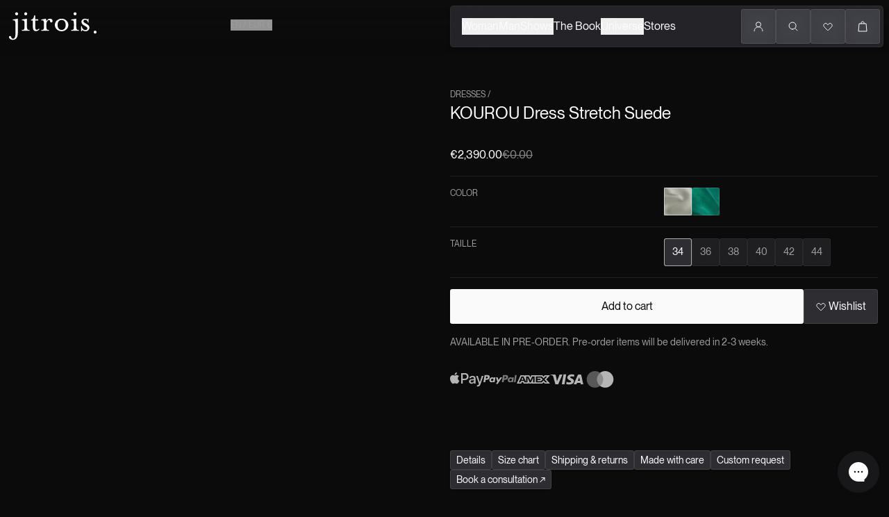

--- FILE ---
content_type: text/html
request_url: https://jitrois.com/products/kourou-dress-suede-taupe?Taille=34&Couleur=GRIS+TAUPE
body_size: 27336
content:
<!DOCTYPE html><html lang="en"><head><meta charSet="utf-8"/><meta name="viewport" content="width=device-width,initial-scale=1"/><meta name="theme-color" content="#0B0B0B"/><meta name="msvalidate.01" content="A352E6A0AF9A652267361BBB572B8468"/><title>Kourou Dress in Stretch Suede | Jean Claude Jitrois</title><meta property="og:title" content="Kourou Dress in Stretch Suede | Jean Claude Jitrois"/><meta property="twitter:title" content="Kourou Dress in Stretch Suede | Jean Claude Jitrois"/><meta name="description" content="The Kourou dress in stretch suede by Jitrois is an elegant companion for any occasion. This trapeze dress in stretch suede offers an elegant silhouette ..."/><meta property="og:description" content="The Kourou dress in stretch suede by Jitrois is an elegant companion for any occasion. This trapeze dress in stretch suede offers an elegant silhouette ..."/><meta property="twitter:description" content="The Kourou dress in stretch suede by Jitrois is an elegant companion for any occasion. This trapeze dress in stretch suede offers an elegant silhouette ..."/><meta property="twitter:site" content="@jitroisparis"/><meta property="twitter:creator" content="@jitroisparis"/><link rel="canonical" href="https://jitrois.com/products/kourou-dress-suede-taupe"/><meta property="og:url" content="https://jitrois.com/products/kourou-dress-suede-taupe"/><meta name="robots" content="index,follow"/><meta property="og:image:url" content="https://cdn.shopify.com/s/files/1/0814/4125/9865/files/jitrois-kourou-dress-taupe-grey-stretch-suede-woman-details.webp?v=1743779703"/><meta property="og:image:secure_url" content="https://cdn.shopify.com/s/files/1/0814/4125/9865/files/jitrois-kourou-dress-taupe-grey-stretch-suede-woman-details.webp?v=1743779703"/><meta property="og:image:type" content="image/jpeg"/><meta property="og:image:width" content="3000"/><meta property="og:image:height" content="3750"/><meta property="og:image:alt" content="Photo of Kourou stretch suede dress in taupe grey by Jitrois"/><script type="application/ld+json">{"@context":"https://schema.org","@type":"Organization","name":"Jitrois","logo":"https://cdn.shopify.com/s/files/1/0814/4125/9865/files/logo-jitrois.svg?v=1709905892","sameAs":["https://twitter.com/jitroisparis","https://facebook.com/jitroisparis","https://instagram.com/jitroisparis","https://youtube.com/jitroisofficiel","https://tiktok.com/@jitroisparis"],"url":"https://jitrois.com/products/kourou-dress-suede-taupe?Taille=34&Couleur=GRIS+TAUPE","potentialAction":{"@type":"SearchAction","target":"https://jitrois.com/products/kourou-dress-suede-taupe?Taille=34&Couleur=GRIS+TAUPEsearch?q={search_term}","query":"required name='search_term'"}}</script><script type="application/ld+json">{"@context":"https://schema.org","@type":"BreadcrumbList","@id":"https://jitrois.com/products/kourou-dress-suede-taupe#product#breadcrumb","itemListElement":[{"@type":"ListItem","position":1,"name":"Products","item":"https://jitrois.com/products"},{"@type":"ListItem","position":2,"name":"KOUROU Dress Stretch Suede","item":"https://jitrois.com/products/kourou-dress-suede-taupe?Taille=34&Couleur=GRIS+TAUPE"}]}</script><script type="application/ld+json">{"@context":"https://schema.org","@type":"Product","@id":"https://jitrois.com/products/kourou-dress-suede-taupe#product","brand":{"@type":"Brand","name":"JITROIS"},"description":"The Kourou dress in stretch suede by Jitrois is an elegant companion for any occasion. This trapeze dress in stretch suede offers an elegant silhouette ...","image":["https://cdn.shopify.com/s/files/1/0814/4125/9865/files/jitrois-kourou-dress-taupe-grey-stretch-suede-woman-details.webp?v=1743779703"],"name":"KOUROU Dress Stretch Suede","offers":[{"@type":"Offer","availability":"https://schema.org/InStock","price":2390,"priceCurrency":"EUR","sku":"KOUROU-RB-DS-GRIS-TAUPE-34-2996","url":"https://jitrois.com/products/kourou-dress-suede-taupe?Taille=34&Couleur=GRIS+TAUPE"}],"productID":"KOUROU-RB-DS-GRIS-TAUPE-34-2996","category":"Dresses","sku":"KOUROU-RB-DS-GRIS-TAUPE-34-2996","url":"https://jitrois.com/products/kourou-dress-suede-taupe?Taille=34&Couleur=GRIS+TAUPE","itemCondition":"https://schema.org/NewCondition"}</script><link rel="alternate" hrefLang="en" href="https://jitrois.com/products/kourou-dress-suede-taupe"/><link rel="alternate" hrefLang="fr" href="https://jitrois.com/fr-fr/products/robe-kourou-daim-taupe"/><link rel="alternate" hrefLang="x-default" href="https://jitrois.com/products/kourou-dress-suede-taupe"/><link rel="stylesheet" href="https://cdn.shopify.com/oxygen-v2/30579/18180/37533/2801781/build/_assets/app-UUI7PW4C.css"/><link rel="preconnect" href="https://cdn.shopify.com"/><link rel="preconnect" href="https://shop.app"/><link rel="icon" type="image/png" sizes="48x48" href="/favicon-48x48.png"/><link rel="icon" type="image/x-icon" href="/favicon.ico"/><link rel="icon" type="image/svg+xml" href="/favicon.svg"/><link rel="apple-touch-icon" sizes="180x180" href="/apple-touch-icon.png"/></head><body><noscript><iframe src="https://www.googletagmanager.com/ns.html?id=GTM-MCS82TJ" height="0" width="0" style="display:none;visibility:hidden"></iframe></noscript><div class="bg-gradient-to-b from-zinc-900/15 to-transparent pointer-events-none fixed top-0 w-full z-[10] h-20"></div><header class="fixed top-0 w-full z-[2147483004] flex items-center justify-between lg:grid grid-cols-2 gap-4 p-2 pointer-events-none "><div><a class="inline-block pointer-events-auto pl-1 pt-1" title="Jitrois logo" data-discover="true" href="/"><svg width="138" height="46" viewBox="0 0 138 46" fill="none" class="w-24 h-8 md:w-32 md:h-12" preserveAspectRatio="xMidYMid meet"><path fill-rule="evenodd" clip-rule="evenodd" d="M136.291 31.332C135.864 30.8965 135.336 30.6785 134.704 30.6785C134.072 30.6785 133.543 30.8965 133.117 31.332C132.691 31.7681 132.479 32.309 132.479 32.9553C132.479 33.6022 132.691 34.1432 133.117 34.5786C133.543 35.0141 134.072 35.2322 134.704 35.2322C135.336 35.2322 135.864 35.0141 136.291 34.5786C136.716 34.1432 136.929 33.6024 136.929 32.9553C136.929 32.3089 136.716 31.7681 136.291 31.332Z" fill="#FCFCFE"></path><path d="M6.91416 14.5496C7.77939 14.5496 8.48067 14.6211 9.01802 14.7622C9.55451 14.9041 9.97014 15.1965 10.2648 15.6391C10.5586 16.0825 10.7583 16.702 10.8621 17.4994C10.9661 18.2966 11.0179 19.3688 11.0179 20.7149V34.8528C11.0179 36.5179 10.9221 37.8907 10.7323 38.9719C10.5416 40.0523 10.2728 40.9027 9.92706 41.5231C9.58043 42.1426 9.19084 42.5679 8.75829 42.7988C8.32489 43.0288 7.84925 43.1442 7.32968 43.1442C6.39459 43.1442 5.75343 42.9316 5.40765 42.5064C5.06103 42.0811 4.78426 41.6028 4.5765 41.0713C4.36875 40.5398 4.14383 40.0614 3.90114 39.6363C3.65931 39.211 3.1917 38.9985 2.49857 38.9985C2.01405 38.9985 1.6415 39.1488 1.38165 39.4502C1.12193 39.7508 0.992065 40.1146 0.992065 40.5398C0.992065 40.9651 1.12193 41.4343 1.38165 41.9484C1.64138 42.4615 2.03097 42.94 2.55042 43.3834C3.06987 43.8261 3.71116 44.189 4.47244 44.473C5.23373 44.7562 6.09981 44.8983 7.06983 44.8983C8.07392 44.8983 9.03493 44.7031 9.95286 44.3136C10.8701 43.9234 11.6753 43.3213 12.3684 42.5065C13.0608 41.691 13.6232 40.6545 14.0566 39.3972C14.4893 38.139 14.7059 36.6242 14.7059 34.8528V12.1046L6.91392 13.4333V14.5496H6.91416ZM12.8361 2.16553C12.2127 2.16553 11.6754 2.3964 11.2258 2.85653C10.7754 3.3174 10.5504 3.86632 10.5504 4.50414C10.5504 5.17771 10.7752 5.74493 11.2258 6.20493C11.6755 6.6658 12.2127 6.89593 12.8361 6.89593C13.4595 6.89593 13.996 6.66593 14.4465 6.20493C14.8962 5.7448 15.1218 5.17758 15.1218 4.50414C15.1218 3.86632 14.8962 3.3174 14.4465 2.85653C13.996 2.3964 13.4595 2.16553 12.8361 2.16553ZM29.6408 28.4748C29.3462 28.0147 29.1473 27.377 29.0435 26.5615C28.9395 25.7468 28.8877 24.6837 28.8877 23.3724V12.1046L21.0956 13.4333V14.5495C21.9609 14.5495 22.6622 14.621 23.1995 14.762C23.736 14.904 24.1516 15.1964 24.4463 15.639C24.7401 16.0824 24.9398 16.7019 25.0436 17.4993C25.1476 18.2965 25.1994 19.3687 25.1994 20.7148V23.3723C25.1994 24.6836 25.1474 25.7467 25.0436 26.5613C24.9397 27.3769 24.7401 28.0147 24.4463 28.4747C24.1516 28.9356 23.7361 29.237 23.1995 29.3783C22.6622 29.5202 21.9609 29.5908 21.0956 29.5908V30.707H32.9916V29.5908C32.1255 29.5908 31.4242 29.5202 30.8877 29.3783C30.3502 29.2373 29.9346 28.9358 29.6408 28.4748ZM27.0175 6.89593C27.6409 6.89593 28.1774 6.66593 28.6278 6.20493C29.0775 5.7448 29.3032 5.17758 29.3032 4.50414C29.3032 3.86632 29.0775 3.3174 28.6278 2.85653C28.1774 2.3964 27.6409 2.16553 27.0175 2.16553C26.3941 2.16553 25.8568 2.3964 25.4072 2.85653C24.9567 3.3174 24.7318 3.86632 24.7318 4.50414C24.7318 5.17771 24.9566 5.74493 25.4072 6.20493C25.8568 6.66593 26.3941 6.89593 27.0175 6.89593ZM44.1598 29.3253C43.3286 29.3253 42.7313 28.9981 42.3676 28.3421C42.004 27.6868 41.8221 26.7393 41.8221 25.4985V14.8685H46.3415V13.0082H41.8221V7.16167H40.0559C39.8822 8.8982 39.4586 10.3158 38.7832 11.4136C38.1078 12.5123 36.991 13.239 35.4326 13.5927V14.8684H38.1338V25.4984C38.1338 27.5538 38.5753 29.0595 39.4584 30.0161C40.3415 30.9728 41.5103 31.4511 42.9649 31.4511C43.8301 31.4511 44.7741 31.1763 45.7959 30.6273C46.8171 30.0783 47.692 29.3434 48.4192 28.4215L47.5361 27.5179C46.2897 28.7231 45.1639 29.3253 44.1598 29.3253ZM67.6398 13.2474C67.2932 12.9111 66.8687 12.6362 66.3671 12.4236C65.8647 12.211 65.2502 12.1046 64.523 12.1046C63.4841 12.1046 62.445 12.4767 61.4061 13.2208C60.3672 13.9648 59.5879 14.8684 59.0685 15.9315C59.0336 15.6483 58.9816 15.312 58.9127 14.9216C58.8428 14.532 58.7649 14.1509 58.6789 13.7788C58.592 13.4067 58.5052 13.0703 58.4192 12.7689C58.3323 12.4683 58.2544 12.2465 58.1854 12.1045L51.2763 13.4332V14.5493C52.1416 14.5493 52.8428 14.6208 53.3802 14.7619C53.9167 14.9039 54.3323 15.1963 54.627 15.6388C54.9208 16.0823 55.1205 16.7018 55.2243 17.4991C55.3283 18.2964 55.3801 19.3685 55.3801 20.7147V23.3722C55.3801 24.6835 55.3281 25.7466 55.2243 26.5612C55.1204 27.3767 54.9208 28.0146 54.627 28.4746C54.3323 28.9354 53.9168 29.2369 53.3802 29.3781C52.8428 29.5201 52.1416 29.5907 51.2763 29.5907V30.7068H63.1723V29.5907C62.3062 29.5907 61.6049 29.5201 61.0684 29.3781C60.5311 29.2369 60.1155 28.9354 59.8216 28.4746C59.527 28.0144 59.3281 27.3767 59.2243 26.5612C59.1203 25.7466 59.0685 24.6835 59.0685 23.3722V20.4489C59.0685 19.386 59.2243 18.465 59.536 17.6852C59.8477 16.9061 60.2113 16.2592 60.6268 15.7452C61.0425 15.232 61.475 14.8507 61.9255 14.6024C62.3752 14.355 62.7566 14.2303 63.0683 14.2303C64.1762 14.2303 64.7306 14.815 64.7306 15.9843C64.7306 16.4809 64.9124 16.9236 65.2761 17.313C65.6398 17.7032 66.0634 17.8976 66.5488 17.8976C67.345 17.8976 67.8905 17.6319 68.1852 17.1004C68.479 16.5689 68.6267 16.0026 68.6267 15.3996C68.6267 15.0807 68.5489 14.7269 68.393 14.3367C68.2372 13.9475 67.9856 13.5845 67.6398 13.2474ZM90.1065 14.9482C89.1536 14.0804 88.0456 13.3894 86.7819 12.8753C85.5173 12.3622 84.1586 12.1046 82.7041 12.1046C81.2495 12.1046 79.89 12.362 78.6262 12.8753C77.3617 13.3894 76.2536 14.0804 75.3016 14.9482C74.3488 15.8169 73.5955 16.8441 73.042 18.0309C72.4876 19.2185 72.2108 20.4849 72.2108 21.8311C72.2108 23.1781 72.4876 24.4445 73.042 25.6312C73.5955 26.8189 74.3488 27.8553 75.3016 28.7406C76.2537 29.6267 77.3617 30.3268 78.6262 30.8399C79.89 31.3531 81.2495 31.6106 82.7041 31.6106C84.1586 31.6106 85.5173 31.3532 86.7819 30.8399C88.0457 30.3268 89.1536 29.6267 90.1065 28.7406C91.0586 27.8553 91.8119 26.8189 92.3663 25.6312C92.9198 24.4445 93.1974 23.1781 93.1974 21.8311C93.1974 20.4849 92.9198 19.2184 92.3663 18.0309C91.8118 16.8441 91.0585 15.8168 90.1065 14.9482ZM88.6259 24.8341C88.3832 25.7735 88.0025 26.5881 87.4831 27.2791C86.9636 27.9701 86.3053 28.5199 85.5091 28.9267C84.712 29.3345 83.7769 29.5379 82.7039 29.5379C81.6301 29.5379 80.704 29.3344 79.9247 28.9267C79.1455 28.5198 78.4962 27.97 77.9767 27.2791C77.4571 26.5882 77.0676 25.7735 76.8079 24.8341C76.5482 23.8957 76.4183 22.8941 76.4183 21.8312C76.4183 20.7682 76.5482 19.7675 76.8079 18.8282C77.0676 17.8898 77.4572 17.0743 77.9767 16.3833C78.4961 15.6923 79.1454 15.1433 79.9247 14.7356C80.7039 14.3287 81.6301 14.1245 82.7039 14.1245C83.7769 14.1245 84.712 14.3288 85.5091 14.7356C86.3053 15.1433 86.9636 15.6924 87.4831 16.3833C88.0025 17.0743 88.3832 17.8898 88.6259 18.8282C88.8677 19.7675 88.9896 20.7682 88.9896 21.8312C88.9896 22.8941 88.8679 23.8957 88.6259 24.8341ZM103.587 6.89593C104.21 6.89593 104.747 6.66593 105.197 6.20493C105.647 5.7448 105.872 5.17758 105.872 4.50414C105.872 3.86632 105.647 3.3174 105.197 2.85653C104.747 2.3964 104.21 2.16553 103.587 2.16553C102.963 2.16553 102.426 2.3964 101.976 2.85653C101.526 3.3174 101.301 3.86632 101.301 4.50414C101.301 5.17771 101.526 5.74493 101.976 6.20493C102.426 6.66593 102.963 6.89593 103.587 6.89593ZM106.21 28.4748C105.915 28.0147 105.717 27.377 105.613 26.5615C105.509 25.7468 105.457 24.6837 105.457 23.3724V12.1046L97.665 13.4333V14.5495C98.5302 14.5495 99.2315 14.621 99.7688 14.762C100.305 14.904 100.721 15.1964 101.016 15.639C101.309 16.0824 101.509 16.7019 101.613 17.4993C101.717 18.2965 101.769 19.3687 101.769 20.7148V23.3723C101.769 24.6836 101.717 25.7467 101.613 26.5613C101.509 27.3769 101.309 28.0147 101.016 28.4747C100.721 28.9356 100.305 29.237 99.7688 29.3783C99.2315 29.5202 98.5302 29.5908 97.665 29.5908V30.707H109.561V29.5908C108.695 29.5908 107.994 29.5202 107.457 29.3783C106.919 29.2373 106.504 28.9358 106.21 28.4748ZM124.937 23.0535C124.313 22.1683 123.43 21.3885 122.287 20.7149L119.794 19.333C118.616 18.6952 117.794 18.1554 117.326 17.712C116.859 17.2693 116.625 16.7287 116.625 16.0909C116.625 15.4182 116.841 14.8684 117.275 14.4433C117.707 14.018 118.374 13.8054 119.274 13.8054C119.932 13.8054 120.521 13.93 121.041 14.1775C121.56 14.4258 122.002 14.7622 122.365 15.1874C122.729 15.6127 123.006 16.091 123.197 16.6225C123.386 17.154 123.482 17.7037 123.482 18.2701H124.573V12.1046H123.482C123.482 12.9202 123.378 13.3271 123.171 13.3271C122.997 13.3271 122.798 13.2656 122.573 13.1411C122.348 13.0173 122.062 12.8753 121.716 12.7158C121.37 12.5564 120.963 12.4152 120.495 12.2906C120.028 12.1668 119.448 12.1045 118.755 12.1045C118.097 12.1045 117.457 12.2199 116.833 12.45C116.21 12.6808 115.647 13.0081 115.145 13.4332C114.642 13.8585 114.244 14.3725 113.95 14.9746C113.655 15.5776 113.508 16.2328 113.508 16.9411C113.508 17.7915 113.768 18.7134 114.288 19.7049C114.807 20.6972 115.69 21.5478 116.937 22.2561L119.846 23.8505C120.746 24.3471 121.456 24.8429 121.976 25.3387C122.495 25.8353 122.755 26.42 122.755 27.0927C122.755 27.8367 122.477 28.4746 121.924 29.006C121.37 29.5375 120.659 29.8033 119.794 29.8033C118.859 29.8033 118.045 29.6089 117.353 29.2186C116.66 28.8291 116.071 28.3333 115.586 27.7304C115.101 27.1283 114.737 26.4814 114.496 25.7904C114.253 25.0994 114.132 24.4533 114.132 23.8504H113.041V31.6103H114.132C114.132 30.9724 114.184 30.5299 114.288 30.2816C114.392 30.0341 114.564 29.9095 114.807 29.9095C114.98 29.9095 115.223 29.9984 115.534 30.1752C115.846 30.3529 116.21 30.5473 116.625 30.7599C117.041 30.9724 117.508 31.1668 118.028 31.3445C118.547 31.5214 119.101 31.6103 119.69 31.6103C120.521 31.6103 121.317 31.4774 122.08 31.2117C122.841 30.9459 123.499 30.5564 124.054 30.0424C124.607 29.5292 125.049 28.9179 125.378 28.2087C125.707 27.5003 125.872 26.703 125.872 25.8169C125.872 24.8607 125.56 23.9397 124.937 23.0535Z" fill="#FCFCFE"></path></svg></a></div><div class="flex justify-end"><div class="grow bg-t-1 flex justify-between backdrop-blur-xl rounded-md p-1 pointer-events-auto"><nav class="header-menu-desktop" role="navigation"><button class="p-4 lg:p-0 flex justify-between items-center lg:justify-start border-b border-zinc-200/10 lg:border-none transition hover:opacity-80 ">Woman<span class="block lg:hidden bg-t-1 w-6 h-6 flex items-center justify-center rounded-sm"><svg class="w-2 h-2" viewBox="0 0 532 532"><path fill="currentColor" d="M176.34 520.646c-13.793 13.805-36.208 13.805-50.001 0-13.785-13.804-13.785-36.238 0-50.034L330.78 266 126.34 61.391c-13.785-13.805-13.785-36.239 0-50.044 13.793-13.796 36.208-13.796 50.002 0 22.928 22.947 206.395 206.507 229.332 229.454a35.065 35.065 0 0 1 10.326 25.126c0 9.2-3.393 18.26-10.326 25.2-45.865 45.901-206.404 206.564-229.332 229.52Z"></path></svg></span></button><button class="p-4 lg:p-0 flex justify-between items-center lg:justify-start border-b border-zinc-200/10 lg:border-none transition hover:opacity-80 ">Man<span class="block lg:hidden bg-t-1 w-6 h-6 flex items-center justify-center rounded-sm"><svg class="w-2 h-2" viewBox="0 0 532 532"><path fill="currentColor" d="M176.34 520.646c-13.793 13.805-36.208 13.805-50.001 0-13.785-13.804-13.785-36.238 0-50.034L330.78 266 126.34 61.391c-13.785-13.805-13.785-36.239 0-50.044 13.793-13.796 36.208-13.796 50.002 0 22.928 22.947 206.395 206.507 229.332 229.454a35.065 35.065 0 0 1 10.326 25.126c0 9.2-3.393 18.26-10.326 25.2-45.865 45.901-206.404 206.564-229.332 229.52Z"></path></svg></span></button><button class="p-4 lg:p-0 flex justify-between items-center lg:justify-start border-b border-zinc-200/10 lg:border-none transition hover:opacity-80 ">Shows<span class="block lg:hidden bg-t-1 w-6 h-6 flex items-center justify-center rounded-sm"><svg class="w-2 h-2" viewBox="0 0 532 532"><path fill="currentColor" d="M176.34 520.646c-13.793 13.805-36.208 13.805-50.001 0-13.785-13.804-13.785-36.238 0-50.034L330.78 266 126.34 61.391c-13.785-13.805-13.785-36.239 0-50.044 13.793-13.796 36.208-13.796 50.002 0 22.928 22.947 206.395 206.507 229.332 229.454a35.065 35.065 0 0 1 10.326 25.126c0 9.2-3.393 18.26-10.326 25.2-45.865 45.901-206.404 206.564-229.332 229.52Z"></path></svg></span></button><a class="p-4 lg:p-0 flex flex-start border-b border-zinc-200/10 lg:border-none transition hover:opacity-80 whitespace-nowrap " data-discover="true" href="/pages/books/my-skin-remembers">The Book</a><button class="p-4 lg:p-0 flex justify-between items-center lg:justify-start border-b border-zinc-200/10 lg:border-none transition hover:opacity-80 ">Universe<span class="block lg:hidden bg-t-1 w-6 h-6 flex items-center justify-center rounded-sm"><svg class="w-2 h-2" viewBox="0 0 532 532"><path fill="currentColor" d="M176.34 520.646c-13.793 13.805-36.208 13.805-50.001 0-13.785-13.804-13.785-36.238 0-50.034L330.78 266 126.34 61.391c-13.785-13.805-13.785-36.239 0-50.044 13.793-13.796 36.208-13.796 50.002 0 22.928 22.947 206.395 206.507 229.332 229.454a35.065 35.065 0 0 1 10.326 25.126c0 9.2-3.393 18.26-10.326 25.2-45.865 45.901-206.404 206.564-229.332 229.52Z"></path></svg></span></button><a class="p-4 lg:p-0 flex flex-start border-b border-zinc-200/10 lg:border-none transition hover:opacity-80 whitespace-nowrap " data-discover="true" href="/pages/stores">Stores</a></nav><nav class="header-ctas flex gap-1" role="navigation"><button class="lg:hidden btn btn-dark flex-col items-center gap-1" title="menu"><span class="w-4 h-px bg-white block"></span><span class="w-4 h-px bg-white block"></span><span class="w-4 h-px bg-white block"></span></button><div class="hidden lg:flex gap-1"><button class="btn btn-dark " title="account"><svg width="16" height="16" viewBox="0 0 16 16" fill="none" class="w-4 h-4"><circle cx="8" cy="5.25" r="3.5" stroke="#FCFCFE"></circle><path d="M2 14.75V14.75C2 11.4363 4.68629 8.75 8 8.75V8.75C11.3137 8.75 14 11.4363 14 14.75V14.75" stroke="#FCFCFE" stroke-linecap="round"></path></svg></button></div><button class="btn btn-dark " title="Search"><svg width="16" height="16" viewBox="0 0 16 16" fill="none" class="w-4 h-4"><path d="M7.08996 12.095C9.85415 12.095 12.095 9.85415 12.095 7.08996C12.095 4.32577 9.85415 2.08496 7.08996 2.08496C4.32577 2.08496 2.08496 4.32577 2.08496 7.08996C2.08496 9.85415 4.32577 12.095 7.08996 12.095Z" stroke="#FCFCFE" stroke-linecap="round" stroke-linejoin="round"></path><path d="M13.915 13.9145L10.73 10.7295" stroke="#FCFCFE" stroke-linecap="round" stroke-linejoin="round"></path></svg></button><div class="hidden lg:flex gap-1"><button class="btn btn-dark align-start relative " title="Wishlist"><svg width="17" height="17" viewBox="0 0 17 17" fill="none" class="w-4 h-4"><path d="M8.14645 14.5202C8.24021 14.614 8.36739 14.6667 8.5 14.6667C8.63261 14.6667 8.75979 14.614 8.85355 14.5202L14.1121 9.26169C15.2812 8.09254 15.366 6.22479 14.3075 4.95459C12.9394 3.31296 10.377 3.44984 9.19161 5.22787L8.5 6.26528L7.80839 5.22787C6.62304 3.44984 4.06057 3.31296 2.69254 4.95459C1.63405 6.22479 1.71877 8.09254 2.88792 9.26169L8.14645 14.5202Z" stroke-linejoin="round"></path></svg></button></div><!--$--><button class="btn btn-dark " title="Cart"><svg width="16" height="16" viewBox="0 0 16 16" fill="none" class="w-4 h-4"><path d="M3 3.99316H13L14 14.9932H2L3 3.99316Z" stroke="#FCFCFE" stroke-linejoin="round"></path><path d="M6 4.00684V3.00684C6 1.90227 6.89543 1.00684 8 1.00684V1.00684C9.10457 1.00684 10 1.90227 10 3.00684V4.00684" stroke="#FCFCFE" stroke-linecap="round"></path></svg></button><!--/$--></nav></div></div></header><main class=""><div class="pointer-events-none bg-black w-screen h-screen top-0 left-0 fixed z-[2147483003]" style="opacity:0"></div><div class="hidden lg:flex absolute z-[2147483002] pointer-events-none lg:pl-[calc(25vw+.75rem)] flex gap-4 lg:h-[4.5rem] lg:items-center "><button class="text-left pointer-events-auto uppercase text-xs opacity-60 hover:opacity-100 transition-all">EN<!-- --> / <!-- -->EUR<!-- --> <!-- -->€</button></div><div class="flex flex-col gap-12 md:gap-16"><div class="grid md:grid-cols-2"><div class="md:pr-2 flex items-start"><div class="hidden md:flex h-screen sticky top-0 left-2 flex-col gap-2 justify-center z-[6] w-0 max-w-[0px]" style="opacity:0"><a class="aspect-vertical relative w-12 group" href="#media-0" style="opacity:0;transform:translateX(12px)"><div class="hover:translate-x-1 transition-all duration-300 h-full"><img alt="Photo of Kourou stretch suede dress in taupe grey by Jitrois" decoding="async" loading="lazy" sizes="64px" src="https://cdn.shopify.com/s/files/1/0814/4125/9865/files/jitrois-kourou-dress-taupe-grey-stretch-suede-woman-details_64x.webp?v=1743779703&amp;width=100&amp;crop=center" srcSet="https://cdn.shopify.com/s/files/1/0814/4125/9865/files/jitrois-kourou-dress-taupe-grey-stretch-suede-woman-details_64x.webp?v=1743779703&amp;width=200&amp;crop=center 200w, https://cdn.shopify.com/s/files/1/0814/4125/9865/files/jitrois-kourou-dress-taupe-grey-stretch-suede-woman-details_64x.webp?v=1743779703&amp;width=400&amp;crop=center 400w, https://cdn.shopify.com/s/files/1/0814/4125/9865/files/jitrois-kourou-dress-taupe-grey-stretch-suede-woman-details_64x.webp?v=1743779703&amp;width=600&amp;crop=center 600w, https://cdn.shopify.com/s/files/1/0814/4125/9865/files/jitrois-kourou-dress-taupe-grey-stretch-suede-woman-details_64x.webp?v=1743779703&amp;width=800&amp;crop=center 800w, https://cdn.shopify.com/s/files/1/0814/4125/9865/files/jitrois-kourou-dress-taupe-grey-stretch-suede-woman-details_64x.webp?v=1743779703&amp;width=1000&amp;crop=center 1000w, https://cdn.shopify.com/s/files/1/0814/4125/9865/files/jitrois-kourou-dress-taupe-grey-stretch-suede-woman-details_64x.webp?v=1743779703&amp;width=1200&amp;crop=center 1200w, https://cdn.shopify.com/s/files/1/0814/4125/9865/files/jitrois-kourou-dress-taupe-grey-stretch-suede-woman-details_64x.webp?v=1743779703&amp;width=1400&amp;crop=center 1400w, https://cdn.shopify.com/s/files/1/0814/4125/9865/files/jitrois-kourou-dress-taupe-grey-stretch-suede-woman-details_64x.webp?v=1743779703&amp;width=1600&amp;crop=center 1600w, https://cdn.shopify.com/s/files/1/0814/4125/9865/files/jitrois-kourou-dress-taupe-grey-stretch-suede-woman-details_64x.webp?v=1743779703&amp;width=1800&amp;crop=center 1800w, https://cdn.shopify.com/s/files/1/0814/4125/9865/files/jitrois-kourou-dress-taupe-grey-stretch-suede-woman-details_64x.webp?v=1743779703&amp;width=2000&amp;crop=center 2000w, https://cdn.shopify.com/s/files/1/0814/4125/9865/files/jitrois-kourou-dress-taupe-grey-stretch-suede-woman-details_64x.webp?v=1743779703&amp;width=2200&amp;crop=center 2200w, https://cdn.shopify.com/s/files/1/0814/4125/9865/files/jitrois-kourou-dress-taupe-grey-stretch-suede-woman-details_64x.webp?v=1743779703&amp;width=2400&amp;crop=center 2400w, https://cdn.shopify.com/s/files/1/0814/4125/9865/files/jitrois-kourou-dress-taupe-grey-stretch-suede-woman-details_64x.webp?v=1743779703&amp;width=2600&amp;crop=center 2600w, https://cdn.shopify.com/s/files/1/0814/4125/9865/files/jitrois-kourou-dress-taupe-grey-stretch-suede-woman-details_64x.webp?v=1743779703&amp;width=2800&amp;crop=center 2800w, https://cdn.shopify.com/s/files/1/0814/4125/9865/files/jitrois-kourou-dress-taupe-grey-stretch-suede-woman-details_64x.webp?v=1743779703&amp;width=3000&amp;crop=center 3000w" width="100" class="rounded-md shadow-md h-full " style="width:100%"/></div></a><a class="aspect-vertical relative w-12 group" href="#media-1" style="opacity:0;transform:translateX(12px)"><div class="hover:translate-x-1 transition-all duration-300 h-full"><img alt="Photo of Kourou stretch suede dress in taupe grey by Jitrois" decoding="async" loading="lazy" sizes="64px" src="https://cdn.shopify.com/s/files/1/0814/4125/9865/files/jitrois-kourou-dress-taupe-grey-stretch-suede-woman-attitude_64x.webp?v=1743779703&amp;width=100&amp;crop=center" srcSet="https://cdn.shopify.com/s/files/1/0814/4125/9865/files/jitrois-kourou-dress-taupe-grey-stretch-suede-woman-attitude_64x.webp?v=1743779703&amp;width=200&amp;crop=center 200w, https://cdn.shopify.com/s/files/1/0814/4125/9865/files/jitrois-kourou-dress-taupe-grey-stretch-suede-woman-attitude_64x.webp?v=1743779703&amp;width=400&amp;crop=center 400w, https://cdn.shopify.com/s/files/1/0814/4125/9865/files/jitrois-kourou-dress-taupe-grey-stretch-suede-woman-attitude_64x.webp?v=1743779703&amp;width=600&amp;crop=center 600w, https://cdn.shopify.com/s/files/1/0814/4125/9865/files/jitrois-kourou-dress-taupe-grey-stretch-suede-woman-attitude_64x.webp?v=1743779703&amp;width=800&amp;crop=center 800w, https://cdn.shopify.com/s/files/1/0814/4125/9865/files/jitrois-kourou-dress-taupe-grey-stretch-suede-woman-attitude_64x.webp?v=1743779703&amp;width=1000&amp;crop=center 1000w, https://cdn.shopify.com/s/files/1/0814/4125/9865/files/jitrois-kourou-dress-taupe-grey-stretch-suede-woman-attitude_64x.webp?v=1743779703&amp;width=1200&amp;crop=center 1200w, https://cdn.shopify.com/s/files/1/0814/4125/9865/files/jitrois-kourou-dress-taupe-grey-stretch-suede-woman-attitude_64x.webp?v=1743779703&amp;width=1400&amp;crop=center 1400w, https://cdn.shopify.com/s/files/1/0814/4125/9865/files/jitrois-kourou-dress-taupe-grey-stretch-suede-woman-attitude_64x.webp?v=1743779703&amp;width=1600&amp;crop=center 1600w, https://cdn.shopify.com/s/files/1/0814/4125/9865/files/jitrois-kourou-dress-taupe-grey-stretch-suede-woman-attitude_64x.webp?v=1743779703&amp;width=1800&amp;crop=center 1800w, https://cdn.shopify.com/s/files/1/0814/4125/9865/files/jitrois-kourou-dress-taupe-grey-stretch-suede-woman-attitude_64x.webp?v=1743779703&amp;width=2000&amp;crop=center 2000w, https://cdn.shopify.com/s/files/1/0814/4125/9865/files/jitrois-kourou-dress-taupe-grey-stretch-suede-woman-attitude_64x.webp?v=1743779703&amp;width=2200&amp;crop=center 2200w, https://cdn.shopify.com/s/files/1/0814/4125/9865/files/jitrois-kourou-dress-taupe-grey-stretch-suede-woman-attitude_64x.webp?v=1743779703&amp;width=2400&amp;crop=center 2400w, https://cdn.shopify.com/s/files/1/0814/4125/9865/files/jitrois-kourou-dress-taupe-grey-stretch-suede-woman-attitude_64x.webp?v=1743779703&amp;width=2600&amp;crop=center 2600w, https://cdn.shopify.com/s/files/1/0814/4125/9865/files/jitrois-kourou-dress-taupe-grey-stretch-suede-woman-attitude_64x.webp?v=1743779703&amp;width=2800&amp;crop=center 2800w, https://cdn.shopify.com/s/files/1/0814/4125/9865/files/jitrois-kourou-dress-taupe-grey-stretch-suede-woman-attitude_64x.webp?v=1743779703&amp;width=3000&amp;crop=center 3000w" width="100" class="rounded-md shadow-md h-full " style="width:100%"/></div></a><a class="aspect-vertical relative w-12 group" href="#media-2" style="opacity:0;transform:translateX(12px)"><div class="hover:translate-x-1 transition-all duration-300 h-full"><img alt="Photo of Kourou stretch suede dress in taupe grey by Jitrois" decoding="async" loading="lazy" sizes="64px" src="https://cdn.shopify.com/s/files/1/0814/4125/9865/files/jitrois-kourou-dress-taupe-grey-stretch-suede-woman-back_64x.webp?v=1725443938&amp;width=100&amp;crop=center" srcSet="https://cdn.shopify.com/s/files/1/0814/4125/9865/files/jitrois-kourou-dress-taupe-grey-stretch-suede-woman-back_64x.webp?v=1725443938&amp;width=200&amp;crop=center 200w, https://cdn.shopify.com/s/files/1/0814/4125/9865/files/jitrois-kourou-dress-taupe-grey-stretch-suede-woman-back_64x.webp?v=1725443938&amp;width=400&amp;crop=center 400w, https://cdn.shopify.com/s/files/1/0814/4125/9865/files/jitrois-kourou-dress-taupe-grey-stretch-suede-woman-back_64x.webp?v=1725443938&amp;width=600&amp;crop=center 600w, https://cdn.shopify.com/s/files/1/0814/4125/9865/files/jitrois-kourou-dress-taupe-grey-stretch-suede-woman-back_64x.webp?v=1725443938&amp;width=800&amp;crop=center 800w, https://cdn.shopify.com/s/files/1/0814/4125/9865/files/jitrois-kourou-dress-taupe-grey-stretch-suede-woman-back_64x.webp?v=1725443938&amp;width=1000&amp;crop=center 1000w, https://cdn.shopify.com/s/files/1/0814/4125/9865/files/jitrois-kourou-dress-taupe-grey-stretch-suede-woman-back_64x.webp?v=1725443938&amp;width=1200&amp;crop=center 1200w, https://cdn.shopify.com/s/files/1/0814/4125/9865/files/jitrois-kourou-dress-taupe-grey-stretch-suede-woman-back_64x.webp?v=1725443938&amp;width=1400&amp;crop=center 1400w, https://cdn.shopify.com/s/files/1/0814/4125/9865/files/jitrois-kourou-dress-taupe-grey-stretch-suede-woman-back_64x.webp?v=1725443938&amp;width=1600&amp;crop=center 1600w, https://cdn.shopify.com/s/files/1/0814/4125/9865/files/jitrois-kourou-dress-taupe-grey-stretch-suede-woman-back_64x.webp?v=1725443938&amp;width=1800&amp;crop=center 1800w, https://cdn.shopify.com/s/files/1/0814/4125/9865/files/jitrois-kourou-dress-taupe-grey-stretch-suede-woman-back_64x.webp?v=1725443938&amp;width=2000&amp;crop=center 2000w, https://cdn.shopify.com/s/files/1/0814/4125/9865/files/jitrois-kourou-dress-taupe-grey-stretch-suede-woman-back_64x.webp?v=1725443938&amp;width=2200&amp;crop=center 2200w, https://cdn.shopify.com/s/files/1/0814/4125/9865/files/jitrois-kourou-dress-taupe-grey-stretch-suede-woman-back_64x.webp?v=1725443938&amp;width=2400&amp;crop=center 2400w, https://cdn.shopify.com/s/files/1/0814/4125/9865/files/jitrois-kourou-dress-taupe-grey-stretch-suede-woman-back_64x.webp?v=1725443938&amp;width=2600&amp;crop=center 2600w, https://cdn.shopify.com/s/files/1/0814/4125/9865/files/jitrois-kourou-dress-taupe-grey-stretch-suede-woman-back_64x.webp?v=1725443938&amp;width=2800&amp;crop=center 2800w, https://cdn.shopify.com/s/files/1/0814/4125/9865/files/jitrois-kourou-dress-taupe-grey-stretch-suede-woman-back_64x.webp?v=1725443938&amp;width=3000&amp;crop=center 3000w" width="100" class="rounded-md shadow-md h-full " style="width:100%"/></div></a><a class="aspect-vertical relative w-12 group" href="#media-3" style="opacity:0;transform:translateX(12px)"><div class="hover:translate-x-1 transition-all duration-300 h-full"><img alt="Photo of Kourou stretch suede dress in taupe grey by Jitrois" decoding="async" loading="lazy" sizes="64px" src="https://cdn.shopify.com/s/files/1/0814/4125/9865/files/jitrois-kourou-dress-taupe-grey-stretch-suede-woman-front_64x.webp?v=1725443938&amp;width=100&amp;crop=center" srcSet="https://cdn.shopify.com/s/files/1/0814/4125/9865/files/jitrois-kourou-dress-taupe-grey-stretch-suede-woman-front_64x.webp?v=1725443938&amp;width=200&amp;crop=center 200w, https://cdn.shopify.com/s/files/1/0814/4125/9865/files/jitrois-kourou-dress-taupe-grey-stretch-suede-woman-front_64x.webp?v=1725443938&amp;width=400&amp;crop=center 400w, https://cdn.shopify.com/s/files/1/0814/4125/9865/files/jitrois-kourou-dress-taupe-grey-stretch-suede-woman-front_64x.webp?v=1725443938&amp;width=600&amp;crop=center 600w, https://cdn.shopify.com/s/files/1/0814/4125/9865/files/jitrois-kourou-dress-taupe-grey-stretch-suede-woman-front_64x.webp?v=1725443938&amp;width=800&amp;crop=center 800w, https://cdn.shopify.com/s/files/1/0814/4125/9865/files/jitrois-kourou-dress-taupe-grey-stretch-suede-woman-front_64x.webp?v=1725443938&amp;width=1000&amp;crop=center 1000w, https://cdn.shopify.com/s/files/1/0814/4125/9865/files/jitrois-kourou-dress-taupe-grey-stretch-suede-woman-front_64x.webp?v=1725443938&amp;width=1200&amp;crop=center 1200w, https://cdn.shopify.com/s/files/1/0814/4125/9865/files/jitrois-kourou-dress-taupe-grey-stretch-suede-woman-front_64x.webp?v=1725443938&amp;width=1400&amp;crop=center 1400w, https://cdn.shopify.com/s/files/1/0814/4125/9865/files/jitrois-kourou-dress-taupe-grey-stretch-suede-woman-front_64x.webp?v=1725443938&amp;width=1600&amp;crop=center 1600w, https://cdn.shopify.com/s/files/1/0814/4125/9865/files/jitrois-kourou-dress-taupe-grey-stretch-suede-woman-front_64x.webp?v=1725443938&amp;width=1800&amp;crop=center 1800w, https://cdn.shopify.com/s/files/1/0814/4125/9865/files/jitrois-kourou-dress-taupe-grey-stretch-suede-woman-front_64x.webp?v=1725443938&amp;width=2000&amp;crop=center 2000w, https://cdn.shopify.com/s/files/1/0814/4125/9865/files/jitrois-kourou-dress-taupe-grey-stretch-suede-woman-front_64x.webp?v=1725443938&amp;width=2200&amp;crop=center 2200w, https://cdn.shopify.com/s/files/1/0814/4125/9865/files/jitrois-kourou-dress-taupe-grey-stretch-suede-woman-front_64x.webp?v=1725443938&amp;width=2400&amp;crop=center 2400w, https://cdn.shopify.com/s/files/1/0814/4125/9865/files/jitrois-kourou-dress-taupe-grey-stretch-suede-woman-front_64x.webp?v=1725443938&amp;width=2600&amp;crop=center 2600w, https://cdn.shopify.com/s/files/1/0814/4125/9865/files/jitrois-kourou-dress-taupe-grey-stretch-suede-woman-front_64x.webp?v=1725443938&amp;width=2800&amp;crop=center 2800w, https://cdn.shopify.com/s/files/1/0814/4125/9865/files/jitrois-kourou-dress-taupe-grey-stretch-suede-woman-front_64x.webp?v=1725443938&amp;width=3000&amp;crop=center 3000w" width="100" class="rounded-md shadow-md h-full " style="width:100%"/></div></a></div><div class="embla-product h-[calc(100vh-9.5rem)] md:h-full grow w-screen relative"><div class="embla__viewport overflow-clip w-full h-full"><div class="embla__container w-full h-full flex md:flex-col"><div class="embla__slide w-auto md:w-full overflow-clip open-cursor" id="media-0"><div class="h-full aspect-vertical relative "><img alt="Photo of Kourou stretch suede dress in taupe grey by Jitrois" decoding="async" loading="eager" src="https://cdn.shopify.com/s/files/1/0814/4125/9865/files/jitrois-kourou-dress-taupe-grey-stretch-suede-woman-details_64x.webp?v=1743779703&amp;width=32&amp;crop=center" srcSet="https://cdn.shopify.com/s/files/1/0814/4125/9865/files/jitrois-kourou-dress-taupe-grey-stretch-suede-woman-details_64x.webp?v=1743779703&amp;width=32&amp;crop=center 1x, https://cdn.shopify.com/s/files/1/0814/4125/9865/files/jitrois-kourou-dress-taupe-grey-stretch-suede-woman-details_64x.webp?v=1743779703&amp;width=64&amp;crop=center 2x, https://cdn.shopify.com/s/files/1/0814/4125/9865/files/jitrois-kourou-dress-taupe-grey-stretch-suede-woman-details_64x.webp?v=1743779703&amp;width=96&amp;crop=center 3x" width="32" class="undefined absolute w-full h-full object-cover "/><div class="absolute w-full h-full backdrop-blur-xl rounded-md"></div><img alt="Photo of Kourou stretch suede dress in taupe grey by Jitrois" decoding="async" height="125" loading="eager" sizes="(min-width: 1024px) 50vw, 100vw" src="https://cdn.shopify.com/s/files/1/0814/4125/9865/files/jitrois-kourou-dress-taupe-grey-stretch-suede-woman-details.webp?v=1743779703&amp;width=100&amp;height=125&amp;crop=center" srcSet="https://cdn.shopify.com/s/files/1/0814/4125/9865/files/jitrois-kourou-dress-taupe-grey-stretch-suede-woman-details.webp?v=1743779703&amp;width=200&amp;height=250&amp;crop=center 200w, https://cdn.shopify.com/s/files/1/0814/4125/9865/files/jitrois-kourou-dress-taupe-grey-stretch-suede-woman-details.webp?v=1743779703&amp;width=400&amp;height=500&amp;crop=center 400w, https://cdn.shopify.com/s/files/1/0814/4125/9865/files/jitrois-kourou-dress-taupe-grey-stretch-suede-woman-details.webp?v=1743779703&amp;width=600&amp;height=750&amp;crop=center 600w, https://cdn.shopify.com/s/files/1/0814/4125/9865/files/jitrois-kourou-dress-taupe-grey-stretch-suede-woman-details.webp?v=1743779703&amp;width=800&amp;height=1000&amp;crop=center 800w, https://cdn.shopify.com/s/files/1/0814/4125/9865/files/jitrois-kourou-dress-taupe-grey-stretch-suede-woman-details.webp?v=1743779703&amp;width=1000&amp;height=1250&amp;crop=center 1000w, https://cdn.shopify.com/s/files/1/0814/4125/9865/files/jitrois-kourou-dress-taupe-grey-stretch-suede-woman-details.webp?v=1743779703&amp;width=1200&amp;height=1500&amp;crop=center 1200w, https://cdn.shopify.com/s/files/1/0814/4125/9865/files/jitrois-kourou-dress-taupe-grey-stretch-suede-woman-details.webp?v=1743779703&amp;width=1400&amp;height=1750&amp;crop=center 1400w, https://cdn.shopify.com/s/files/1/0814/4125/9865/files/jitrois-kourou-dress-taupe-grey-stretch-suede-woman-details.webp?v=1743779703&amp;width=1600&amp;height=2000&amp;crop=center 1600w, https://cdn.shopify.com/s/files/1/0814/4125/9865/files/jitrois-kourou-dress-taupe-grey-stretch-suede-woman-details.webp?v=1743779703&amp;width=1800&amp;height=2250&amp;crop=center 1800w, https://cdn.shopify.com/s/files/1/0814/4125/9865/files/jitrois-kourou-dress-taupe-grey-stretch-suede-woman-details.webp?v=1743779703&amp;width=2000&amp;height=2500&amp;crop=center 2000w, https://cdn.shopify.com/s/files/1/0814/4125/9865/files/jitrois-kourou-dress-taupe-grey-stretch-suede-woman-details.webp?v=1743779703&amp;width=2200&amp;height=2750&amp;crop=center 2200w, https://cdn.shopify.com/s/files/1/0814/4125/9865/files/jitrois-kourou-dress-taupe-grey-stretch-suede-woman-details.webp?v=1743779703&amp;width=2400&amp;height=3000&amp;crop=center 2400w, https://cdn.shopify.com/s/files/1/0814/4125/9865/files/jitrois-kourou-dress-taupe-grey-stretch-suede-woman-details.webp?v=1743779703&amp;width=2600&amp;height=3250&amp;crop=center 2600w, https://cdn.shopify.com/s/files/1/0814/4125/9865/files/jitrois-kourou-dress-taupe-grey-stretch-suede-woman-details.webp?v=1743779703&amp;width=2800&amp;height=3500&amp;crop=center 2800w, https://cdn.shopify.com/s/files/1/0814/4125/9865/files/jitrois-kourou-dress-taupe-grey-stretch-suede-woman-details.webp?v=1743779703&amp;width=3000&amp;height=3750&amp;crop=center 3000w" width="100" class="undefined absolute w-full h-full object-cover " style="width:100%;aspect-ratio:3000/3750"/></div></div><div class="embla__slide w-auto md:w-full overflow-clip open-cursor" id="media-1"><div class="h-full aspect-vertical relative "><img alt="Photo of Kourou stretch suede dress in taupe grey by Jitrois" decoding="async" loading="eager" src="https://cdn.shopify.com/s/files/1/0814/4125/9865/files/jitrois-kourou-dress-taupe-grey-stretch-suede-woman-attitude_64x.webp?v=1743779703&amp;width=32&amp;crop=center" srcSet="https://cdn.shopify.com/s/files/1/0814/4125/9865/files/jitrois-kourou-dress-taupe-grey-stretch-suede-woman-attitude_64x.webp?v=1743779703&amp;width=32&amp;crop=center 1x, https://cdn.shopify.com/s/files/1/0814/4125/9865/files/jitrois-kourou-dress-taupe-grey-stretch-suede-woman-attitude_64x.webp?v=1743779703&amp;width=64&amp;crop=center 2x, https://cdn.shopify.com/s/files/1/0814/4125/9865/files/jitrois-kourou-dress-taupe-grey-stretch-suede-woman-attitude_64x.webp?v=1743779703&amp;width=96&amp;crop=center 3x" width="32" class="undefined absolute w-full h-full object-cover "/><div class="absolute w-full h-full backdrop-blur-xl rounded-md"></div><img alt="Photo of Kourou stretch suede dress in taupe grey by Jitrois" decoding="async" height="125" loading="lazy" sizes="(min-width: 1024px) 50vw, 100vw" src="https://cdn.shopify.com/s/files/1/0814/4125/9865/files/jitrois-kourou-dress-taupe-grey-stretch-suede-woman-attitude.webp?v=1743779703&amp;width=100&amp;height=125&amp;crop=center" srcSet="https://cdn.shopify.com/s/files/1/0814/4125/9865/files/jitrois-kourou-dress-taupe-grey-stretch-suede-woman-attitude.webp?v=1743779703&amp;width=200&amp;height=250&amp;crop=center 200w, https://cdn.shopify.com/s/files/1/0814/4125/9865/files/jitrois-kourou-dress-taupe-grey-stretch-suede-woman-attitude.webp?v=1743779703&amp;width=400&amp;height=500&amp;crop=center 400w, https://cdn.shopify.com/s/files/1/0814/4125/9865/files/jitrois-kourou-dress-taupe-grey-stretch-suede-woman-attitude.webp?v=1743779703&amp;width=600&amp;height=750&amp;crop=center 600w, https://cdn.shopify.com/s/files/1/0814/4125/9865/files/jitrois-kourou-dress-taupe-grey-stretch-suede-woman-attitude.webp?v=1743779703&amp;width=800&amp;height=1000&amp;crop=center 800w, https://cdn.shopify.com/s/files/1/0814/4125/9865/files/jitrois-kourou-dress-taupe-grey-stretch-suede-woman-attitude.webp?v=1743779703&amp;width=1000&amp;height=1250&amp;crop=center 1000w, https://cdn.shopify.com/s/files/1/0814/4125/9865/files/jitrois-kourou-dress-taupe-grey-stretch-suede-woman-attitude.webp?v=1743779703&amp;width=1200&amp;height=1500&amp;crop=center 1200w, https://cdn.shopify.com/s/files/1/0814/4125/9865/files/jitrois-kourou-dress-taupe-grey-stretch-suede-woman-attitude.webp?v=1743779703&amp;width=1400&amp;height=1750&amp;crop=center 1400w, https://cdn.shopify.com/s/files/1/0814/4125/9865/files/jitrois-kourou-dress-taupe-grey-stretch-suede-woman-attitude.webp?v=1743779703&amp;width=1600&amp;height=2000&amp;crop=center 1600w, https://cdn.shopify.com/s/files/1/0814/4125/9865/files/jitrois-kourou-dress-taupe-grey-stretch-suede-woman-attitude.webp?v=1743779703&amp;width=1800&amp;height=2250&amp;crop=center 1800w, https://cdn.shopify.com/s/files/1/0814/4125/9865/files/jitrois-kourou-dress-taupe-grey-stretch-suede-woman-attitude.webp?v=1743779703&amp;width=2000&amp;height=2500&amp;crop=center 2000w, https://cdn.shopify.com/s/files/1/0814/4125/9865/files/jitrois-kourou-dress-taupe-grey-stretch-suede-woman-attitude.webp?v=1743779703&amp;width=2200&amp;height=2750&amp;crop=center 2200w, https://cdn.shopify.com/s/files/1/0814/4125/9865/files/jitrois-kourou-dress-taupe-grey-stretch-suede-woman-attitude.webp?v=1743779703&amp;width=2400&amp;height=3000&amp;crop=center 2400w, https://cdn.shopify.com/s/files/1/0814/4125/9865/files/jitrois-kourou-dress-taupe-grey-stretch-suede-woman-attitude.webp?v=1743779703&amp;width=2600&amp;height=3250&amp;crop=center 2600w, https://cdn.shopify.com/s/files/1/0814/4125/9865/files/jitrois-kourou-dress-taupe-grey-stretch-suede-woman-attitude.webp?v=1743779703&amp;width=2800&amp;height=3500&amp;crop=center 2800w, https://cdn.shopify.com/s/files/1/0814/4125/9865/files/jitrois-kourou-dress-taupe-grey-stretch-suede-woman-attitude.webp?v=1743779703&amp;width=3000&amp;height=3750&amp;crop=center 3000w" width="100" class="undefined absolute w-full h-full object-cover " style="width:100%;aspect-ratio:3000/3750"/></div></div><div class="embla__slide w-auto md:w-full overflow-clip open-cursor" id="media-2"><div class="h-full aspect-vertical relative "><img alt="Photo of Kourou stretch suede dress in taupe grey by Jitrois" decoding="async" loading="eager" src="https://cdn.shopify.com/s/files/1/0814/4125/9865/files/jitrois-kourou-dress-taupe-grey-stretch-suede-woman-back_64x.webp?v=1725443938&amp;width=32&amp;crop=center" srcSet="https://cdn.shopify.com/s/files/1/0814/4125/9865/files/jitrois-kourou-dress-taupe-grey-stretch-suede-woman-back_64x.webp?v=1725443938&amp;width=32&amp;crop=center 1x, https://cdn.shopify.com/s/files/1/0814/4125/9865/files/jitrois-kourou-dress-taupe-grey-stretch-suede-woman-back_64x.webp?v=1725443938&amp;width=64&amp;crop=center 2x, https://cdn.shopify.com/s/files/1/0814/4125/9865/files/jitrois-kourou-dress-taupe-grey-stretch-suede-woman-back_64x.webp?v=1725443938&amp;width=96&amp;crop=center 3x" width="32" class="undefined absolute w-full h-full object-cover "/><div class="absolute w-full h-full backdrop-blur-xl rounded-md"></div><img alt="Photo of Kourou stretch suede dress in taupe grey by Jitrois" decoding="async" height="125" loading="lazy" sizes="(min-width: 1024px) 50vw, 100vw" src="https://cdn.shopify.com/s/files/1/0814/4125/9865/files/jitrois-kourou-dress-taupe-grey-stretch-suede-woman-back.webp?v=1725443938&amp;width=100&amp;height=125&amp;crop=center" srcSet="https://cdn.shopify.com/s/files/1/0814/4125/9865/files/jitrois-kourou-dress-taupe-grey-stretch-suede-woman-back.webp?v=1725443938&amp;width=200&amp;height=250&amp;crop=center 200w, https://cdn.shopify.com/s/files/1/0814/4125/9865/files/jitrois-kourou-dress-taupe-grey-stretch-suede-woman-back.webp?v=1725443938&amp;width=400&amp;height=500&amp;crop=center 400w, https://cdn.shopify.com/s/files/1/0814/4125/9865/files/jitrois-kourou-dress-taupe-grey-stretch-suede-woman-back.webp?v=1725443938&amp;width=600&amp;height=750&amp;crop=center 600w, https://cdn.shopify.com/s/files/1/0814/4125/9865/files/jitrois-kourou-dress-taupe-grey-stretch-suede-woman-back.webp?v=1725443938&amp;width=800&amp;height=1000&amp;crop=center 800w, https://cdn.shopify.com/s/files/1/0814/4125/9865/files/jitrois-kourou-dress-taupe-grey-stretch-suede-woman-back.webp?v=1725443938&amp;width=1000&amp;height=1250&amp;crop=center 1000w, https://cdn.shopify.com/s/files/1/0814/4125/9865/files/jitrois-kourou-dress-taupe-grey-stretch-suede-woman-back.webp?v=1725443938&amp;width=1200&amp;height=1500&amp;crop=center 1200w, https://cdn.shopify.com/s/files/1/0814/4125/9865/files/jitrois-kourou-dress-taupe-grey-stretch-suede-woman-back.webp?v=1725443938&amp;width=1400&amp;height=1750&amp;crop=center 1400w, https://cdn.shopify.com/s/files/1/0814/4125/9865/files/jitrois-kourou-dress-taupe-grey-stretch-suede-woman-back.webp?v=1725443938&amp;width=1600&amp;height=2000&amp;crop=center 1600w, https://cdn.shopify.com/s/files/1/0814/4125/9865/files/jitrois-kourou-dress-taupe-grey-stretch-suede-woman-back.webp?v=1725443938&amp;width=1800&amp;height=2250&amp;crop=center 1800w, https://cdn.shopify.com/s/files/1/0814/4125/9865/files/jitrois-kourou-dress-taupe-grey-stretch-suede-woman-back.webp?v=1725443938&amp;width=2000&amp;height=2500&amp;crop=center 2000w, https://cdn.shopify.com/s/files/1/0814/4125/9865/files/jitrois-kourou-dress-taupe-grey-stretch-suede-woman-back.webp?v=1725443938&amp;width=2200&amp;height=2750&amp;crop=center 2200w, https://cdn.shopify.com/s/files/1/0814/4125/9865/files/jitrois-kourou-dress-taupe-grey-stretch-suede-woman-back.webp?v=1725443938&amp;width=2400&amp;height=3000&amp;crop=center 2400w, https://cdn.shopify.com/s/files/1/0814/4125/9865/files/jitrois-kourou-dress-taupe-grey-stretch-suede-woman-back.webp?v=1725443938&amp;width=2600&amp;height=3250&amp;crop=center 2600w, https://cdn.shopify.com/s/files/1/0814/4125/9865/files/jitrois-kourou-dress-taupe-grey-stretch-suede-woman-back.webp?v=1725443938&amp;width=2800&amp;height=3500&amp;crop=center 2800w, https://cdn.shopify.com/s/files/1/0814/4125/9865/files/jitrois-kourou-dress-taupe-grey-stretch-suede-woman-back.webp?v=1725443938&amp;width=3000&amp;height=3750&amp;crop=center 3000w" width="100" class="undefined absolute w-full h-full object-cover " style="width:100%;aspect-ratio:3000/3750"/></div></div><div class="embla__slide w-auto md:w-full overflow-clip open-cursor" id="media-3"><div class="h-full aspect-vertical relative "><img alt="Photo of Kourou stretch suede dress in taupe grey by Jitrois" decoding="async" loading="eager" src="https://cdn.shopify.com/s/files/1/0814/4125/9865/files/jitrois-kourou-dress-taupe-grey-stretch-suede-woman-front_64x.webp?v=1725443938&amp;width=32&amp;crop=center" srcSet="https://cdn.shopify.com/s/files/1/0814/4125/9865/files/jitrois-kourou-dress-taupe-grey-stretch-suede-woman-front_64x.webp?v=1725443938&amp;width=32&amp;crop=center 1x, https://cdn.shopify.com/s/files/1/0814/4125/9865/files/jitrois-kourou-dress-taupe-grey-stretch-suede-woman-front_64x.webp?v=1725443938&amp;width=64&amp;crop=center 2x, https://cdn.shopify.com/s/files/1/0814/4125/9865/files/jitrois-kourou-dress-taupe-grey-stretch-suede-woman-front_64x.webp?v=1725443938&amp;width=96&amp;crop=center 3x" width="32" class="undefined absolute w-full h-full object-cover "/><div class="absolute w-full h-full backdrop-blur-xl rounded-md"></div><img alt="Photo of Kourou stretch suede dress in taupe grey by Jitrois" decoding="async" height="125" loading="lazy" sizes="(min-width: 1024px) 50vw, 100vw" src="https://cdn.shopify.com/s/files/1/0814/4125/9865/files/jitrois-kourou-dress-taupe-grey-stretch-suede-woman-front.webp?v=1725443938&amp;width=100&amp;height=125&amp;crop=center" srcSet="https://cdn.shopify.com/s/files/1/0814/4125/9865/files/jitrois-kourou-dress-taupe-grey-stretch-suede-woman-front.webp?v=1725443938&amp;width=200&amp;height=250&amp;crop=center 200w, https://cdn.shopify.com/s/files/1/0814/4125/9865/files/jitrois-kourou-dress-taupe-grey-stretch-suede-woman-front.webp?v=1725443938&amp;width=400&amp;height=500&amp;crop=center 400w, https://cdn.shopify.com/s/files/1/0814/4125/9865/files/jitrois-kourou-dress-taupe-grey-stretch-suede-woman-front.webp?v=1725443938&amp;width=600&amp;height=750&amp;crop=center 600w, https://cdn.shopify.com/s/files/1/0814/4125/9865/files/jitrois-kourou-dress-taupe-grey-stretch-suede-woman-front.webp?v=1725443938&amp;width=800&amp;height=1000&amp;crop=center 800w, https://cdn.shopify.com/s/files/1/0814/4125/9865/files/jitrois-kourou-dress-taupe-grey-stretch-suede-woman-front.webp?v=1725443938&amp;width=1000&amp;height=1250&amp;crop=center 1000w, https://cdn.shopify.com/s/files/1/0814/4125/9865/files/jitrois-kourou-dress-taupe-grey-stretch-suede-woman-front.webp?v=1725443938&amp;width=1200&amp;height=1500&amp;crop=center 1200w, https://cdn.shopify.com/s/files/1/0814/4125/9865/files/jitrois-kourou-dress-taupe-grey-stretch-suede-woman-front.webp?v=1725443938&amp;width=1400&amp;height=1750&amp;crop=center 1400w, https://cdn.shopify.com/s/files/1/0814/4125/9865/files/jitrois-kourou-dress-taupe-grey-stretch-suede-woman-front.webp?v=1725443938&amp;width=1600&amp;height=2000&amp;crop=center 1600w, https://cdn.shopify.com/s/files/1/0814/4125/9865/files/jitrois-kourou-dress-taupe-grey-stretch-suede-woman-front.webp?v=1725443938&amp;width=1800&amp;height=2250&amp;crop=center 1800w, https://cdn.shopify.com/s/files/1/0814/4125/9865/files/jitrois-kourou-dress-taupe-grey-stretch-suede-woman-front.webp?v=1725443938&amp;width=2000&amp;height=2500&amp;crop=center 2000w, https://cdn.shopify.com/s/files/1/0814/4125/9865/files/jitrois-kourou-dress-taupe-grey-stretch-suede-woman-front.webp?v=1725443938&amp;width=2200&amp;height=2750&amp;crop=center 2200w, https://cdn.shopify.com/s/files/1/0814/4125/9865/files/jitrois-kourou-dress-taupe-grey-stretch-suede-woman-front.webp?v=1725443938&amp;width=2400&amp;height=3000&amp;crop=center 2400w, https://cdn.shopify.com/s/files/1/0814/4125/9865/files/jitrois-kourou-dress-taupe-grey-stretch-suede-woman-front.webp?v=1725443938&amp;width=2600&amp;height=3250&amp;crop=center 2600w, https://cdn.shopify.com/s/files/1/0814/4125/9865/files/jitrois-kourou-dress-taupe-grey-stretch-suede-woman-front.webp?v=1725443938&amp;width=2800&amp;height=3500&amp;crop=center 2800w, https://cdn.shopify.com/s/files/1/0814/4125/9865/files/jitrois-kourou-dress-taupe-grey-stretch-suede-woman-front.webp?v=1725443938&amp;width=3000&amp;height=3750&amp;crop=center 3000w" width="100" class="undefined absolute w-full h-full object-cover " style="width:100%;aspect-ratio:3000/3750"/></div></div></div><div class="absolute top-[36vh] flex md:hidden justify-between pointer-events-none w-full p-4 z-10"><button class="embla__button embla__button--prev" type="button" disabled="" title="Previous"><svg class="w-2 h-2" viewBox="0 0 532 532"><path fill="currentColor" d="M355.66 11.354c13.793-13.805 36.208-13.805 50.001 0 13.785 13.804 13.785 36.238 0 50.034L201.22 266l204.442 204.61c13.785 13.805 13.785 36.239 0 50.044-13.793 13.796-36.208 13.796-50.002 0a5994246.277 5994246.277 0 0 0-229.332-229.454 35.065 35.065 0 0 1-10.326-25.126c0-9.2 3.393-18.26 10.326-25.2C172.192 194.973 332.731 34.31 355.66 11.354Z"></path></svg></button><button class="embla__button embla__button--next" type="button" disabled="" title="Next"><svg class="w-2 h-2" viewBox="0 0 532 532"><path fill="currentColor" d="M176.34 520.646c-13.793 13.805-36.208 13.805-50.001 0-13.785-13.804-13.785-36.238 0-50.034L330.78 266 126.34 61.391c-13.785-13.805-13.785-36.239 0-50.044 13.793-13.796 36.208-13.796 50.002 0 22.928 22.947 206.395 206.507 229.332 229.454a35.065 35.065 0 0 1 10.326 25.126c0 9.2-3.393 18.26-10.326 25.2-45.865 45.901-206.404 206.564-229.332 229.52Z"></path></svg></button></div><div class="md:hidden w-full absolute bottom-0 left-0 flex justify-between items-end z-10 p-4 bg-gradient-to-b from-transparent to-zinc-900/30"><span class="custom-pagination">1<!-- --> — <!-- -->4</span><div class="md:hidden"><button class="btn  btn-light btn-square btn-sm h-10 w-10" type="button" title="Wishlist"><svg width="17" height="17" viewBox="0 0 17 17" fill="none" class=" w-4 h-4"><path d="M8.14645 14.5202C8.24021 14.614 8.36739 14.6667 8.5 14.6667C8.63261 14.6667 8.75979 14.614 8.85355 14.5202L14.1121 9.26169C15.2812 8.09254 15.366 6.22479 14.3075 4.95459C12.9394 3.31296 10.377 3.44984 9.19161 5.22787L8.5 6.26528L7.80839 5.22787C6.62304 3.44984 4.06057 3.31296 2.69254 4.95459C1.63405 6.22479 1.71877 8.09254 2.88792 9.26169L8.14645 14.5202Z" stroke-linejoin="round"></path></svg></button></div></div></div></div></div><div class=""><div class="md:min-h-screen flex flex-col md:justify-between md:sticky top-0 p-4 md:pl-2 md:pt-20"><div class="grow flex flex-col justify-center" style="opacity:1;transform:none"><div class="flex items-end md:block pb-4"><div class="grow pr-4"><span class="opacity-60 uppercase text-xs">Dresses<!-- --> /</span><h1 class="text-2xl 2xl:text-3xl md:mb-8">KOUROU Dress Stretch Suede</h1></div><div class="product-price mb-0.5 flex flex-col-reverse sm:flex-row items-end sm:items-center sm:gap-2"><div class="product-price-on-sale flex gap-2"><div>€2,390.00</div><s class="opacity-50"><div>€0.00</div></s></div></div></div><div class="flex flex-col-reverse md:flex-col"><div class="grid sm:grid-cols-2 border-t border-zinc-200/10 py-4"><span class="opacity-60 uppercase text-xs mb-2">Color</span><div class="inline-flex flex-wrap gap-1"><img alt="" decoding="async" height="32" loading="lazy" src="https://cdn.shopify.com/s/files/1/0814/4125/9865/files/swatch-pebble-grey-stretch-leather-jitrois.webp?v=1718285560&amp;width=32&amp;height=32&amp;crop=center" srcSet="https://cdn.shopify.com/s/files/1/0814/4125/9865/files/swatch-pebble-grey-stretch-leather-jitrois.webp?v=1718285560&amp;width=32&amp;height=32&amp;crop=center 1x, https://cdn.shopify.com/s/files/1/0814/4125/9865/files/swatch-pebble-grey-stretch-leather-jitrois.webp?v=1718285560&amp;width=64&amp;height=64&amp;crop=center 2x, https://cdn.shopify.com/s/files/1/0814/4125/9865/files/swatch-pebble-grey-stretch-leather-jitrois.webp?v=1718285560&amp;width=96&amp;height=96&amp;crop=center 3x" width="32" style="aspect-ratio:32/32" class="w-10 h-10 outline-zinc-200/70 rounded-sm outline  outline-offset-[-1px] outline-1"/><a class="hover:opacity-80 transition-all" title="View color variant" data-discover="true" href="/products/kourou-dress-suede-jade-green"><img alt="" decoding="async" height="32" loading="lazy" src="https://cdn.shopify.com/s/files/1/0814/4125/9865/files/swatch-jade-green-stretch-leather-jitrois.jpg?v=1718700847&amp;width=32&amp;height=32&amp;crop=center" srcSet="https://cdn.shopify.com/s/files/1/0814/4125/9865/files/swatch-jade-green-stretch-leather-jitrois.jpg?v=1718700847&amp;width=32&amp;height=32&amp;crop=center 1x, https://cdn.shopify.com/s/files/1/0814/4125/9865/files/swatch-jade-green-stretch-leather-jitrois.jpg?v=1718700847&amp;width=64&amp;height=64&amp;crop=center 2x, https://cdn.shopify.com/s/files/1/0814/4125/9865/files/swatch-jade-green-stretch-leather-jitrois.jpg?v=1718700847&amp;width=96&amp;height=96&amp;crop=center 3x" width="32" style="aspect-ratio:32/32" class="w-10 h-10 outline-zinc-200/15 rounded-sm outline outline-offset-[-1px] outline-1"/></a></div></div><!--$--><div><div class="flex gap-2 items-stretch md:gap-0 md:flex-col pb-4"><div class="hidden md:grid sm:grid-cols-2 border-t border-zinc-200/10 py-4"><h5 class="opacity-60 uppercase text-xs">Taille</h5><div class="flex gap-1 flex-wrap"><a class="
                active border btn btn-size text-sm" data-discover="true" href="/products/kourou-dress-suede-taupe?Taille=34&amp;Couleur=GRIS+TAUPE">34</a><a class="
                opacity-60 border btn btn-size text-sm" data-discover="true" href="/products/kourou-dress-suede-taupe?Taille=36&amp;Couleur=GRIS+TAUPE">36</a><a class="
                opacity-60 border btn btn-size text-sm" data-discover="true" href="/products/kourou-dress-suede-taupe?Taille=38&amp;Couleur=GRIS+TAUPE">38</a><a class="
                opacity-60 border btn btn-size text-sm" data-discover="true" href="/products/kourou-dress-suede-taupe?Taille=40&amp;Couleur=GRIS+TAUPE">40</a><a class="
                opacity-60 border btn btn-size text-sm" data-discover="true" href="/products/kourou-dress-suede-taupe?Taille=42&amp;Couleur=GRIS+TAUPE">42</a><a class="
                opacity-60 border btn btn-size text-sm" data-discover="true" href="/products/kourou-dress-suede-taupe?Taille=44&amp;Couleur=GRIS+TAUPE">44</a></div></div><div class="md:hidden"><button class="flex gap-2 items-center bg-t-1 rounded-sm p-1" title="Size options"><span class="px-3 block">34</span><span class="block bg-t-1 w-10 h-10 flex items-center justify-center rounded-sm"><svg class="w-2 h-2 rotate-[-90deg]" viewBox="0 0 532 532"><path fill="currentColor" d="M355.66 11.354c13.793-13.805 36.208-13.805 50.001 0 13.785 13.804 13.785 36.238 0 50.034L201.22 266l204.442 204.61c13.785 13.805 13.785 36.239 0 50.044-13.793 13.796-36.208 13.796-50.002 0a5994246.277 5994246.277 0 0 0-229.332-229.454 35.065 35.065 0 0 1-10.326-25.126c0-9.2 3.393-18.26 10.326-25.2C172.192 194.973 332.731 34.31 355.66 11.354Z"></path></svg></span></button></div><div class="product-form grow flex flex-wrap gap-2 md:border-zinc-200/10 md:border-t md:pt-4"><form method="post" action="/cart"><input type="hidden" name="cartFormInput" value="{&quot;action&quot;:&quot;LinesAdd&quot;,&quot;inputs&quot;:{&quot;lines&quot;:[{&quot;merchandiseId&quot;:&quot;gid://shopify/ProductVariant/48549929746777&quot;,&quot;quantity&quot;:1}]}}"/><input name="analytics" type="hidden"/><button type="submit" class="btn btn-light w-full">Add to cart</button></form><div class="hidden md:block"><button class="btn   " type="button" title="Wishlist"><svg width="17" height="17" viewBox="0 0 17 17" fill="none" class=" w-4 h-4"><path d="M8.14645 14.5202C8.24021 14.614 8.36739 14.6667 8.5 14.6667C8.63261 14.6667 8.75979 14.614 8.85355 14.5202L14.1121 9.26169C15.2812 8.09254 15.366 6.22479 14.3075 4.95459C12.9394 3.31296 10.377 3.44984 9.19161 5.22787L8.5 6.26528L7.80839 5.22787C6.62304 3.44984 4.06057 3.31296 2.69254 4.95459C1.63405 6.22479 1.71877 8.09254 2.88792 9.26169L8.14645 14.5202Z" stroke-linejoin="round"></path></svg><span> <!-- -->Wishlist</span></button></div></div></div><div class="mb-4 opacity-60 text-sm">AVAILABLE IN PRE-ORDER. Pre-order items will be delivered in 2-3 weeks.</div></div><!--/$--></div><div class="flex gap-4 opacity-70 py-4 border-t border-zinc-200/10 lg:border-none "><svg width="263" height="113" viewBox="0 0 263 113" fill="none" xmlns="http://www.w3.org/2000/svg" class="w-12 h-6"><path d="M49.8452 14.9621C52.9059 11.027 55.0921 5.78009 54.4362 0.533203C49.8452 0.751823 44.3797 3.59388 41.1004 7.31043C38.2583 10.5897 35.6349 16.0552 36.2907 21.0835C41.5376 21.7394 46.5659 18.8973 49.8452 14.9621ZM54.4362 22.3952C47.0031 21.958 40.6631 26.549 37.1652 26.549C33.6673 26.549 28.2018 22.6138 22.299 22.6138C14.6473 22.8325 7.65149 26.9862 3.71633 33.9821C-4.15399 47.7551 1.53013 68.0868 9.40045 79.2364C13.117 84.7019 17.708 90.8233 23.6108 90.6047C29.2949 90.3861 31.4811 86.8881 38.2583 86.8881C45.0355 86.8881 47.0031 90.6047 53.1245 90.3861C59.2458 90.1674 63.181 84.9206 66.8975 79.2364C71.2699 72.8965 73.0189 66.7751 73.0189 66.5565C72.8003 66.3379 60.9948 61.9655 60.9948 48.411C60.7762 37.0428 70.1768 31.5773 70.6141 31.3586C65.5858 23.4883 57.2783 22.6138 54.4362 22.3952Z" fill="white"></path><path d="M118.711 6.87305C134.888 6.87305 146.038 18.0227 146.038 33.9819C146.038 50.1598 134.67 61.3095 118.273 61.3095H100.565V89.5114H87.6665V6.87305H118.711ZM100.565 50.5971H115.213C126.362 50.5971 132.702 44.4757 132.702 34.2006C132.702 23.7068 126.362 17.8041 115.213 17.8041H100.346V50.5971H100.565ZM149.317 72.6777C149.317 62.1839 157.406 55.6253 171.835 54.7509L188.45 53.8764V49.2853C188.45 42.5081 183.859 38.573 176.426 38.573C169.212 38.573 164.839 42.0709 163.746 47.3178H151.941C152.597 36.3868 161.997 28.2978 176.864 28.2978C191.511 28.2978 200.912 35.9495 200.912 48.1922V89.7301H189.106V79.8922H188.888C185.39 86.6694 177.738 90.8232 169.868 90.8232C157.625 90.8232 149.317 83.3901 149.317 72.6777ZM188.45 67.2122V62.4026L173.584 63.277C166.151 63.7143 161.997 66.9936 161.997 72.2405C161.997 77.4873 166.37 80.9853 172.928 80.9853C181.673 80.9853 188.45 75.0825 188.45 67.2122ZM211.843 112.029V101.973C212.717 102.191 214.903 102.191 215.778 102.191C221.462 102.191 224.523 99.7866 226.49 93.6652C226.49 93.4466 227.583 89.9487 227.583 89.9487L205.721 29.6095H219.057L234.361 78.7991H234.579L249.883 29.6095H263L240.482 93.228C235.235 107.876 229.332 112.467 216.871 112.467C215.997 112.248 212.936 112.248 211.843 112.029Z" fill="white"></path></svg><svg width="227" height="61" viewBox="0 0 227 61" fill="none" xmlns="http://www.w3.org/2000/svg" class="w-12 h-6"><path d="M38.7743 3.47541C35.9424 1.52853 32.2469 0.552734 27.6879 0.552734H10.0379C8.64025 0.552734 7.86811 1.2517 7.72144 2.64796L0.551314 47.6547C0.476798 48.0967 0.587392 48.501 0.882087 48.8685C1.1751 49.2371 1.54363 49.4202 1.985 49.4202H10.3686C11.8391 49.4202 12.6473 48.7229 12.7957 47.3242L14.781 35.1908C14.8535 34.6028 15.1121 34.1247 15.5534 33.7565C15.9945 33.389 16.5461 33.1482 17.208 33.0383C17.8699 32.929 18.494 32.8741 19.0834 32.8741C19.6711 32.8741 20.3694 32.9112 21.1796 32.9843C21.9878 33.0578 22.5031 33.0936 22.7239 33.0936C29.048 33.0936 34.012 31.3116 37.6161 27.7439C41.2185 24.1775 43.0218 19.2321 43.0218 12.9067C43.0218 8.56783 41.6049 5.42396 38.7743 3.47405V3.47541ZM29.6738 16.9896C29.305 19.5639 28.3501 21.2545 26.8058 22.0638C25.2612 22.874 23.055 23.2766 20.1873 23.2766L16.5468 23.3872L18.4225 11.5836C18.5688 10.7753 19.0466 10.3707 19.8562 10.3707H21.9528C24.893 10.3707 27.027 10.7946 28.3508 11.6389C29.6738 12.4852 30.1152 14.2695 29.6738 16.9896Z" fill="white"></path><path d="M225.036 0.550781H216.873C216.062 0.550781 215.585 0.955401 215.439 1.7643L208.268 47.6544L208.158 47.8749C208.158 48.2445 208.305 48.5921 208.6 48.9232C208.892 49.2533 209.262 49.4192 209.703 49.4192H216.984C218.379 49.4192 219.152 48.7219 219.301 47.3237L226.471 2.20566V2.09608C226.47 1.06667 225.991 0.551795 225.036 0.551795V0.550781Z" fill="#ABABAB"></path><path d="M126.417 18.3138C126.417 17.947 126.269 17.597 125.977 17.2665C125.682 16.9358 125.351 16.7695 124.984 16.7695H116.49C115.679 16.7695 115.018 17.1391 114.504 17.8724L102.811 35.0821L97.9575 18.535C97.588 17.3589 96.7797 16.7695 95.5305 16.7695H87.2561C86.8876 16.7695 86.5565 16.9354 86.2641 17.2665C85.9691 17.597 85.8228 17.9473 85.8228 18.3138C85.8228 18.4622 86.5399 20.6306 87.9736 24.8224C89.4073 29.0149 90.9519 33.5378 92.6068 38.3918C94.2617 43.2452 95.1249 45.8202 95.199 46.1126C89.1683 54.3499 86.1539 58.7629 86.1539 59.3503C86.1539 60.3072 86.6317 60.7846 87.5879 60.7846H96.0818C96.8907 60.7846 97.5522 60.4178 98.0678 59.6817L126.198 19.0853C126.344 18.9393 126.417 18.683 126.417 18.3135V18.3138Z" fill="white"></path><path d="M205.513 16.7705H197.129C196.099 16.7705 195.476 17.984 195.255 20.4111C193.341 17.4708 189.849 15.998 184.774 15.998C179.479 15.998 174.974 17.984 171.261 21.9553C167.547 25.927 165.69 30.5976 165.69 35.9655C165.69 40.3053 166.959 43.7614 169.496 46.3344C172.032 48.9101 175.434 50.1955 179.701 50.1955C181.833 50.1955 184.002 49.7534 186.208 48.8717C188.415 47.9893 190.141 46.8132 191.394 45.3418C191.394 45.4156 191.319 45.7457 191.173 46.3338C191.025 46.9231 190.952 47.3655 190.952 47.6575C190.952 48.8356 191.429 49.4223 192.387 49.4223H199.999C201.394 49.4223 202.204 48.725 202.424 47.3264L206.947 18.535C207.02 18.0936 206.91 17.6897 206.617 17.3215C206.321 16.955 205.954 16.7705 205.513 16.7705ZM191.117 38.5024C189.242 40.3411 186.981 41.2602 184.333 41.2602C182.2 41.2602 180.473 40.6728 179.149 39.4954C177.824 38.321 177.162 36.7029 177.162 34.6414C177.162 31.9224 178.082 29.6228 179.921 27.7474C181.757 25.872 184.039 24.9343 186.76 24.9343C188.818 24.9343 190.528 25.5412 191.889 26.7541C193.249 27.9676 193.931 29.6413 193.931 31.774C193.931 34.4212 192.993 36.6648 191.117 38.5024Z" fill="#ABABAB"></path><path d="M80.1968 16.7705H71.8132C70.7821 16.7705 70.1583 17.984 69.9374 20.4111C67.9518 17.4708 64.4583 15.998 59.4576 15.998C54.1625 15.998 49.6574 17.984 45.9441 21.9553C42.2297 25.927 40.3735 30.5976 40.3735 35.9655C40.3735 40.3053 41.6423 43.7614 44.1796 46.3344C46.7169 48.9101 50.1173 50.1955 54.3833 50.1955C56.4415 50.1955 58.5755 49.7534 60.7813 48.8717C62.9875 47.9893 64.7526 46.8132 66.0764 45.3418C65.7814 46.2238 65.635 46.9963 65.635 47.6575C65.635 48.8356 66.1128 49.4223 67.069 49.4223H74.6805C76.0768 49.4223 76.8867 48.725 77.1076 47.3264L81.6301 18.535C81.7026 18.0936 81.5924 17.6897 81.2994 17.3215C81.005 16.955 80.6378 16.7705 80.1968 16.7705ZM65.8009 38.557C63.9252 40.3613 61.626 41.2602 58.9066 41.2602C56.7726 41.2602 55.0628 40.6728 53.7768 39.4954C52.4891 38.321 51.8461 36.7029 51.8461 34.6414C51.8461 31.9224 52.7649 29.6228 54.6042 27.7474C56.4415 25.872 58.7215 24.9343 61.4435 24.9343C63.5017 24.9343 65.2115 25.5412 66.5734 26.7544C67.9329 27.9679 68.614 29.6417 68.614 31.7743C68.614 34.495 67.6763 36.7572 65.8009 38.557Z" fill="white"></path><path d="M164.091 3.47541C161.259 1.52853 157.564 0.552734 153.004 0.552734H135.464C133.993 0.552734 133.183 1.2517 133.038 2.64796L125.867 47.6547C125.793 48.0971 125.903 48.5013 126.198 48.8689C126.49 49.2371 126.86 49.4202 127.301 49.4202H136.346C137.229 49.4202 137.817 48.9427 138.111 47.9865L140.097 35.1908C140.17 34.6028 140.428 34.1247 140.869 33.7565C141.311 33.389 141.862 33.1485 142.524 33.0383C143.186 32.929 143.81 32.8741 144.4 32.8741C144.987 32.8741 145.686 32.9112 146.495 32.9843C147.304 33.0578 147.82 33.0936 148.039 33.0936C154.365 33.0936 159.328 31.3116 162.932 27.7439C166.536 24.1775 168.337 19.2321 168.337 12.9067C168.338 8.56816 166.921 5.4243 164.091 3.47439V3.47541ZM152.784 21.6224C151.166 22.7253 148.738 23.2766 145.503 23.2766L141.973 23.3872L143.848 11.5836C143.994 10.7753 144.472 10.3707 145.282 10.3707H147.267C148.885 10.3707 150.172 10.4442 151.129 10.5909C152.084 10.7393 153.004 11.1975 153.887 11.9696C154.77 12.7421 155.211 13.8639 155.211 15.3347C155.211 18.4232 154.401 20.5188 152.784 21.6224Z" fill="#ABABAB"></path></svg><svg width="231" height="59" viewBox="0 0 231 59" fill="none" xmlns="http://www.w3.org/2000/svg" class="w-12 h-6"><path d="M26.409 0.730469L0.4375 58.2046H31.5291L35.3835 49.0408H44.1939L48.0484 58.2046H82.2714V51.2105L85.3209 58.2046H103.024L106.073 51.0627V58.2046H177.248L185.902 49.2788L194.006 58.2046L230.563 58.2785L204.509 29.628L230.563 0.730469H194.573L186.149 9.4913L178.3 0.730469H100.871L94.2224 15.565L87.4176 0.730469H56.3909V7.48656L52.9394 0.730469H26.409ZM32.4251 8.89186H47.5805L64.8074 47.8654V8.89186H81.4097L94.7154 36.8357L106.978 8.89186H123.498V50.1333H113.446L113.364 17.8168L98.7096 50.1333H89.718L74.9817 17.8168V50.1333H54.3033L50.383 40.8875H29.2034L25.2913 50.1252H14.212L32.4251 8.89186ZM132.694 8.89186H173.566L186.066 22.395L198.97 8.89186H211.471L192.477 29.6199L211.471 50.109H198.403L185.902 36.449L172.933 50.109H132.694V8.89186ZM39.7977 15.8697L32.8199 32.3403H46.7674L39.7977 15.8697ZM142.787 17.431V24.9596H165.084V33.3508H142.787V41.5699H167.797L179.418 29.4639L168.29 17.4237H142.787V17.431Z" fill="white"></path></svg><svg width="221" height="69" viewBox="0 0 221 69" fill="none" xmlns="http://www.w3.org/2000/svg" class="w-12 h-6"><path d="M160.24 3.66371C155.146 1.80749 149.761 0.876019 144.339 0.913179C126.806 0.913179 114.423 9.74559 114.335 22.4244C114.226 31.739 123.135 36.988 129.874 40.1002C136.789 43.3 139.101 45.3163 139.079 48.1765C139.035 52.5269 133.556 54.4994 128.46 54.4994C121.458 54.4994 117.634 53.5241 111.749 51.0804L109.568 50.0613L107.081 64.6578C111.344 66.433 119.025 67.9563 126.959 68.0878C145.599 68.0878 157.785 59.3101 157.927 45.8204C158.081 38.3797 153.259 32.7581 143.112 28.1118C136.942 25.0982 133.118 23.0819 133.118 20.0245C133.118 17.3178 136.394 14.4248 143.243 14.4248C147.801 14.3145 152.331 15.1697 156.536 16.9343L158.179 17.6685L160.667 3.56509L160.24 3.66371ZM205.739 2.09668H192.041C187.778 2.09668 184.567 3.26922 182.704 7.49913L156.36 67.1782H175.001L178.726 57.3924L201.476 57.4143C202.013 59.7046 203.657 67.1782 203.657 67.1782H220.094L205.739 2.09668ZM89.1201 1.54876H106.884L95.7718 66.6632H78.0302L89.1201 1.52684V1.54876ZM44.0265 37.4373L45.8675 46.4779L63.2255 2.09668H82.041L54.0863 67.0905H35.3147L19.973 12.0578C19.7245 11.1504 19.141 10.371 18.3402 9.87709C12.8106 7.02067 6.9517 4.853 0.894531 3.42263L1.13561 2.05284H29.7259C33.6052 2.20625 36.7283 3.42263 37.7693 7.56488L44.0156 37.4702L44.0265 37.4373ZM183.822 44.078L190.901 25.8653C190.813 26.0625 192.359 22.1066 193.257 19.6629L194.473 25.2845L198.583 44.0671H183.811L183.822 44.078Z" fill="white"></path></svg><svg width="161" height="100" viewBox="0 0 161 100" fill="none" xmlns="http://www.w3.org/2000/svg" class="w-12 h-6"><path d="M102.22 10.6484H58.6509V88.9023H102.22V10.6484Z" fill="#C5C5C5"></path><path d="M61.5512 49.7745C61.5512 33.8756 69.0276 19.7648 80.5 10.6476C72.0568 4.01095 61.4062 0 49.7888 0C22.268 0 0 22.2616 0 49.7745C0 77.2874 22.268 99.549 49.7888 99.549C61.4062 99.549 72.0568 95.538 80.5 88.9014C69.0115 79.913 61.5512 65.6733 61.5512 49.7745Z" fill="#7A7A7A"></path><path d="M161 49.7745C161 77.2874 138.732 99.549 111.211 99.549C99.5938 99.549 88.9432 95.538 80.5 88.9014C92.1174 79.768 99.4488 65.6733 99.4488 49.7745C99.4488 33.8756 91.9724 19.7648 80.5 10.6476C88.927 4.01095 99.5777 0 111.195 0C138.732 0 161 22.4066 161 49.7745Z" fill="white"></path></svg></div></div><div class="flex flex-wrap gap-1 pt-4 mt-4 border-t border-zinc-200/10 md:border-none md:max-w-[calc(100%-3rem)]"><button class="undefined  btn btn-sm">Details</button><button class="undefined  btn btn-sm">Size chart</button><button class="undefined  btn btn-sm">Shipping &amp; returns</button><button class="undefined  btn btn-sm">Made with care</button><button class="undefined  btn btn-sm">Custom request</button><a class="btn btn-sm" href="https://calendly.com/jitrois-sales" target="_blank">Book a consultation<!-- --> ↗</a></div></div></div></div><!--$--><div class="recommended-products w-screen"><h3 class="p-4 uppercase opacity-60 text-xs">Complete the look<!-- --> /</h3><section class="embla-products relative"><div class="embla__viewport overflow-clip"><div class="embla__container"><div class="embla__slide"><div class="lg:aspect-vertical group relative  overflow-clip mb-4 lg:mb-0 block"><div class="lg:absolute lg:bottom-0 w-full hidden lg:flex pointer-events-none z-20"><div class="p-2 w-full"><div class="lg:text-base lg:bg-zinc-700/50 lg:shadow lg:backdrop-blur-md lg:flex py-2 lg:px-4 transition-all duration-300 eae-out rounded-sm lg:translate-y-[2rem] lg:opacity-0 group-hover:translate-y-[0] group-hover:opacity-100"><h3 class="grow leading-tight">OLIVIA Skirt in Suede</h3><span class="opacity-60 leading-tight"><div>€1,490.00</div></span></div></div></div><a title="OLIVIA Skirt in Suede" data-discover="true" href="/products/olivia-skirt-suede-taupe?Taille=34&amp;Couleur=GRIS+TAUPE"><div class="w-full relative aspect-vertical overflow-hidden  "><img alt="Photo of Olivia stretch suede skirt in taupe grey by Jitrois" decoding="async" loading="eager" src="https://cdn.shopify.com/s/files/1/0814/4125/9865/files/jitrois-olivia-skirt-taupe-grey-stretch-leather-woman-attitude_64x.webp?v=1725441174&amp;width=32&amp;crop=center" srcSet="https://cdn.shopify.com/s/files/1/0814/4125/9865/files/jitrois-olivia-skirt-taupe-grey-stretch-leather-woman-attitude_64x.webp?v=1725441174&amp;width=32&amp;crop=center 1x, https://cdn.shopify.com/s/files/1/0814/4125/9865/files/jitrois-olivia-skirt-taupe-grey-stretch-leather-woman-attitude_64x.webp?v=1725441174&amp;width=64&amp;crop=center 2x, https://cdn.shopify.com/s/files/1/0814/4125/9865/files/jitrois-olivia-skirt-taupe-grey-stretch-leather-woman-attitude_64x.webp?v=1725441174&amp;width=96&amp;crop=center 3x" width="32" class=" transition-all duration-1000 ease-out-quint group-hover:scale-105 overflow-hidden absolute w-full h-full object-cover "/><div class="absolute w-full h-full backdrop-blur-xl rounded-md"></div><img alt="Photo of Olivia stretch suede skirt in taupe grey by Jitrois" decoding="async" height="125" loading="eager" sizes="(min-width: 1024px) 25vw, 50vw" src="https://cdn.shopify.com/s/files/1/0814/4125/9865/files/jitrois-olivia-skirt-taupe-grey-stretch-leather-woman-attitude.webp?v=1725441174&amp;width=100&amp;height=125&amp;crop=center" srcSet="https://cdn.shopify.com/s/files/1/0814/4125/9865/files/jitrois-olivia-skirt-taupe-grey-stretch-leather-woman-attitude.webp?v=1725441174&amp;width=200&amp;height=250&amp;crop=center 200w, https://cdn.shopify.com/s/files/1/0814/4125/9865/files/jitrois-olivia-skirt-taupe-grey-stretch-leather-woman-attitude.webp?v=1725441174&amp;width=400&amp;height=500&amp;crop=center 400w, https://cdn.shopify.com/s/files/1/0814/4125/9865/files/jitrois-olivia-skirt-taupe-grey-stretch-leather-woman-attitude.webp?v=1725441174&amp;width=600&amp;height=750&amp;crop=center 600w, https://cdn.shopify.com/s/files/1/0814/4125/9865/files/jitrois-olivia-skirt-taupe-grey-stretch-leather-woman-attitude.webp?v=1725441174&amp;width=800&amp;height=1000&amp;crop=center 800w, https://cdn.shopify.com/s/files/1/0814/4125/9865/files/jitrois-olivia-skirt-taupe-grey-stretch-leather-woman-attitude.webp?v=1725441174&amp;width=1000&amp;height=1250&amp;crop=center 1000w, https://cdn.shopify.com/s/files/1/0814/4125/9865/files/jitrois-olivia-skirt-taupe-grey-stretch-leather-woman-attitude.webp?v=1725441174&amp;width=1200&amp;height=1500&amp;crop=center 1200w, https://cdn.shopify.com/s/files/1/0814/4125/9865/files/jitrois-olivia-skirt-taupe-grey-stretch-leather-woman-attitude.webp?v=1725441174&amp;width=1400&amp;height=1750&amp;crop=center 1400w, https://cdn.shopify.com/s/files/1/0814/4125/9865/files/jitrois-olivia-skirt-taupe-grey-stretch-leather-woman-attitude.webp?v=1725441174&amp;width=1600&amp;height=2000&amp;crop=center 1600w, https://cdn.shopify.com/s/files/1/0814/4125/9865/files/jitrois-olivia-skirt-taupe-grey-stretch-leather-woman-attitude.webp?v=1725441174&amp;width=1800&amp;height=2250&amp;crop=center 1800w, https://cdn.shopify.com/s/files/1/0814/4125/9865/files/jitrois-olivia-skirt-taupe-grey-stretch-leather-woman-attitude.webp?v=1725441174&amp;width=2000&amp;height=2500&amp;crop=center 2000w, https://cdn.shopify.com/s/files/1/0814/4125/9865/files/jitrois-olivia-skirt-taupe-grey-stretch-leather-woman-attitude.webp?v=1725441174&amp;width=2200&amp;height=2750&amp;crop=center 2200w, https://cdn.shopify.com/s/files/1/0814/4125/9865/files/jitrois-olivia-skirt-taupe-grey-stretch-leather-woman-attitude.webp?v=1725441174&amp;width=2400&amp;height=3000&amp;crop=center 2400w, https://cdn.shopify.com/s/files/1/0814/4125/9865/files/jitrois-olivia-skirt-taupe-grey-stretch-leather-woman-attitude.webp?v=1725441174&amp;width=2600&amp;height=3250&amp;crop=center 2600w, https://cdn.shopify.com/s/files/1/0814/4125/9865/files/jitrois-olivia-skirt-taupe-grey-stretch-leather-woman-attitude.webp?v=1725441174&amp;width=2800&amp;height=3500&amp;crop=center 2800w, https://cdn.shopify.com/s/files/1/0814/4125/9865/files/jitrois-olivia-skirt-taupe-grey-stretch-leather-woman-attitude.webp?v=1725441174&amp;width=3000&amp;height=3750&amp;crop=center 3000w" width="100" class=" transition-all duration-1000 ease-out-quint group-hover:scale-105 overflow-hidden absolute w-full h-full object-cover " style="width:100%;aspect-ratio:3000/3750"/></div></a><div class="flex absolute top-0 w-full p-2 gap-2 pointer-events-none"><div class="pointer-events-auto lg:translate-y-[-2rem] lg:opacity-0 group-hover:translate-y-[0] group-hover:opacity-100 transition-all duration-300 eae-out flex items-cetner gap-1"><button class="btn  btn-light btn-square btn-sm " type="button" title="Wishlist"><svg width="17" height="17" viewBox="0 0 17 17" fill="none" class=" w-3.5 h-3.5"><path d="M8.14645 14.5202C8.24021 14.614 8.36739 14.6667 8.5 14.6667C8.63261 14.6667 8.75979 14.614 8.85355 14.5202L14.1121 9.26169C15.2812 8.09254 15.366 6.22479 14.3075 4.95459C12.9394 3.31296 10.377 3.44984 9.19161 5.22787L8.5 6.26528L7.80839 5.22787C6.62304 3.44984 4.06057 3.31296 2.69254 4.95459C1.63405 6.22479 1.71877 8.09254 2.88792 9.26169L8.14645 14.5202Z" stroke-linejoin="round"></path></svg></button></div><div class="hidden md:flex pointer-events-auto grow justify-end lg:translate-y-[-2rem] lg:opacity-0 group-hover:translate-y-[0] group-hover:opacity-100 transition-all duration-300 eae-out"><div class="inline-flex flex-wrap gap-1"><a class="" title="View product" data-discover="true" href="/products/olivia-skirt-suede-taupe?Taille=34&amp;Couleur=GRIS+TAUPE"><img alt="" decoding="async" height="32" loading="lazy" src="https://cdn.shopify.com/s/files/1/0814/4125/9865/files/swatch-taupe-grey-aps.jpg?v=1718110398&amp;width=32&amp;height=32&amp;crop=center" srcSet="https://cdn.shopify.com/s/files/1/0814/4125/9865/files/swatch-taupe-grey-aps.jpg?v=1718110398&amp;width=32&amp;height=32&amp;crop=center 1x, https://cdn.shopify.com/s/files/1/0814/4125/9865/files/swatch-taupe-grey-aps.jpg?v=1718110398&amp;width=64&amp;height=64&amp;crop=center 2x, https://cdn.shopify.com/s/files/1/0814/4125/9865/files/swatch-taupe-grey-aps.jpg?v=1718110398&amp;width=96&amp;height=96&amp;crop=center 3x" width="32" style="aspect-ratio:32/32" class="w-6 h-6 outline-zinc-900 rounded-sm outline outline-offset-[-1px] outline-1"/></a><a class="hover:opacity-80 transition-all" title="View color variant" data-discover="true" href="/products/olivia-skirt-leather-black"><img alt="" decoding="async" height="32" loading="lazy" src="https://cdn.shopify.com/s/files/1/0814/4125/9865/files/swatch-black-leather-jitrois.jpg?v=1718213882&amp;width=32&amp;height=32&amp;crop=center" srcSet="https://cdn.shopify.com/s/files/1/0814/4125/9865/files/swatch-black-leather-jitrois.jpg?v=1718213882&amp;width=32&amp;height=32&amp;crop=center 1x, https://cdn.shopify.com/s/files/1/0814/4125/9865/files/swatch-black-leather-jitrois.jpg?v=1718213882&amp;width=64&amp;height=64&amp;crop=center 2x, https://cdn.shopify.com/s/files/1/0814/4125/9865/files/swatch-black-leather-jitrois.jpg?v=1718213882&amp;width=96&amp;height=96&amp;crop=center 3x" width="32" style="aspect-ratio:32/32" class="w-6 h-6 outline-zinc-900/20 rounded-sm outline outline-offset-[-1px] outline-1"/></a></div></div></div><div class=" pt-2 text-sm lg:hidden px-4"><h3 class="grow leading-tight">OLIVIA Skirt in Suede</h3><span class="opacity-60 leading-tight"><div>€1,490.00</div></span></div></div></div><div class="embla__slide"><div class="lg:aspect-vertical group relative  overflow-clip mb-4 lg:mb-0 block"><div class="lg:absolute lg:bottom-0 w-full hidden lg:flex pointer-events-none z-20"><div class="p-2 w-full"><div class="lg:text-base lg:bg-zinc-700/50 lg:shadow lg:backdrop-blur-md lg:flex py-2 lg:px-4 transition-all duration-300 eae-out rounded-sm lg:translate-y-[2rem] lg:opacity-0 group-hover:translate-y-[0] group-hover:opacity-100"><h3 class="grow leading-tight">MELINA Trench Coat Suede</h3><span class="opacity-60 leading-tight"><div>€6,500.00</div></span></div></div></div><a title="MELINA Trench Coat Suede" data-discover="true" href="/products/melina-trench-coat-suede-taupe?Taille=36&amp;Couleur=GRIS+TAUPE"><div class="w-full relative aspect-vertical overflow-hidden  "><img alt="Photo of Melina long leather trench coat in taupe grey by Jitrois" decoding="async" loading="eager" src="https://cdn.shopify.com/s/files/1/0814/4125/9865/files/jitrois-melina-long-trench-taupe-grey-stretch-suede-woman-attitude_64x.webp?v=1725443446&amp;width=32&amp;crop=center" srcSet="https://cdn.shopify.com/s/files/1/0814/4125/9865/files/jitrois-melina-long-trench-taupe-grey-stretch-suede-woman-attitude_64x.webp?v=1725443446&amp;width=32&amp;crop=center 1x, https://cdn.shopify.com/s/files/1/0814/4125/9865/files/jitrois-melina-long-trench-taupe-grey-stretch-suede-woman-attitude_64x.webp?v=1725443446&amp;width=64&amp;crop=center 2x, https://cdn.shopify.com/s/files/1/0814/4125/9865/files/jitrois-melina-long-trench-taupe-grey-stretch-suede-woman-attitude_64x.webp?v=1725443446&amp;width=96&amp;crop=center 3x" width="32" class=" transition-all duration-1000 ease-out-quint group-hover:scale-105 overflow-hidden absolute w-full h-full object-cover "/><div class="absolute w-full h-full backdrop-blur-xl rounded-md"></div><img alt="Photo of Melina long leather trench coat in taupe grey by Jitrois" decoding="async" height="125" loading="eager" sizes="(min-width: 1024px) 25vw, 50vw" src="https://cdn.shopify.com/s/files/1/0814/4125/9865/files/jitrois-melina-long-trench-taupe-grey-stretch-suede-woman-attitude.webp?v=1725443446&amp;width=100&amp;height=125&amp;crop=center" srcSet="https://cdn.shopify.com/s/files/1/0814/4125/9865/files/jitrois-melina-long-trench-taupe-grey-stretch-suede-woman-attitude.webp?v=1725443446&amp;width=200&amp;height=250&amp;crop=center 200w, https://cdn.shopify.com/s/files/1/0814/4125/9865/files/jitrois-melina-long-trench-taupe-grey-stretch-suede-woman-attitude.webp?v=1725443446&amp;width=400&amp;height=500&amp;crop=center 400w, https://cdn.shopify.com/s/files/1/0814/4125/9865/files/jitrois-melina-long-trench-taupe-grey-stretch-suede-woman-attitude.webp?v=1725443446&amp;width=600&amp;height=750&amp;crop=center 600w, https://cdn.shopify.com/s/files/1/0814/4125/9865/files/jitrois-melina-long-trench-taupe-grey-stretch-suede-woman-attitude.webp?v=1725443446&amp;width=800&amp;height=1000&amp;crop=center 800w, https://cdn.shopify.com/s/files/1/0814/4125/9865/files/jitrois-melina-long-trench-taupe-grey-stretch-suede-woman-attitude.webp?v=1725443446&amp;width=1000&amp;height=1250&amp;crop=center 1000w, https://cdn.shopify.com/s/files/1/0814/4125/9865/files/jitrois-melina-long-trench-taupe-grey-stretch-suede-woman-attitude.webp?v=1725443446&amp;width=1200&amp;height=1500&amp;crop=center 1200w, https://cdn.shopify.com/s/files/1/0814/4125/9865/files/jitrois-melina-long-trench-taupe-grey-stretch-suede-woman-attitude.webp?v=1725443446&amp;width=1400&amp;height=1750&amp;crop=center 1400w, https://cdn.shopify.com/s/files/1/0814/4125/9865/files/jitrois-melina-long-trench-taupe-grey-stretch-suede-woman-attitude.webp?v=1725443446&amp;width=1600&amp;height=2000&amp;crop=center 1600w, https://cdn.shopify.com/s/files/1/0814/4125/9865/files/jitrois-melina-long-trench-taupe-grey-stretch-suede-woman-attitude.webp?v=1725443446&amp;width=1800&amp;height=2250&amp;crop=center 1800w, https://cdn.shopify.com/s/files/1/0814/4125/9865/files/jitrois-melina-long-trench-taupe-grey-stretch-suede-woman-attitude.webp?v=1725443446&amp;width=2000&amp;height=2500&amp;crop=center 2000w, https://cdn.shopify.com/s/files/1/0814/4125/9865/files/jitrois-melina-long-trench-taupe-grey-stretch-suede-woman-attitude.webp?v=1725443446&amp;width=2200&amp;height=2750&amp;crop=center 2200w, https://cdn.shopify.com/s/files/1/0814/4125/9865/files/jitrois-melina-long-trench-taupe-grey-stretch-suede-woman-attitude.webp?v=1725443446&amp;width=2400&amp;height=3000&amp;crop=center 2400w, https://cdn.shopify.com/s/files/1/0814/4125/9865/files/jitrois-melina-long-trench-taupe-grey-stretch-suede-woman-attitude.webp?v=1725443446&amp;width=2600&amp;height=3250&amp;crop=center 2600w, https://cdn.shopify.com/s/files/1/0814/4125/9865/files/jitrois-melina-long-trench-taupe-grey-stretch-suede-woman-attitude.webp?v=1725443446&amp;width=2800&amp;height=3500&amp;crop=center 2800w, https://cdn.shopify.com/s/files/1/0814/4125/9865/files/jitrois-melina-long-trench-taupe-grey-stretch-suede-woman-attitude.webp?v=1725443446&amp;width=3000&amp;height=3750&amp;crop=center 3000w" width="100" class=" transition-all duration-1000 ease-out-quint group-hover:scale-105 overflow-hidden absolute w-full h-full object-cover " style="width:100%;aspect-ratio:3000/3750"/></div></a><div class="flex absolute top-0 w-full p-2 gap-2 pointer-events-none"><div class="pointer-events-auto lg:translate-y-[-2rem] lg:opacity-0 group-hover:translate-y-[0] group-hover:opacity-100 transition-all duration-300 eae-out flex items-cetner gap-1"><button class="btn  btn-light btn-square btn-sm " type="button" title="Wishlist"><svg width="17" height="17" viewBox="0 0 17 17" fill="none" class=" w-3.5 h-3.5"><path d="M8.14645 14.5202C8.24021 14.614 8.36739 14.6667 8.5 14.6667C8.63261 14.6667 8.75979 14.614 8.85355 14.5202L14.1121 9.26169C15.2812 8.09254 15.366 6.22479 14.3075 4.95459C12.9394 3.31296 10.377 3.44984 9.19161 5.22787L8.5 6.26528L7.80839 5.22787C6.62304 3.44984 4.06057 3.31296 2.69254 4.95459C1.63405 6.22479 1.71877 8.09254 2.88792 9.26169L8.14645 14.5202Z" stroke-linejoin="round"></path></svg></button></div></div><div class=" pt-2 text-sm lg:hidden px-4"><h3 class="grow leading-tight">MELINA Trench Coat Suede</h3><span class="opacity-60 leading-tight"><div>€6,500.00</div></span></div></div></div><div class="embla__slide"><div class="lg:aspect-vertical group relative  overflow-clip mb-4 lg:mb-0 block"><div class="lg:absolute lg:bottom-0 w-full hidden lg:flex pointer-events-none z-20"><div class="p-2 w-full"><div class="lg:text-base lg:bg-zinc-700/50 lg:shadow lg:backdrop-blur-md lg:flex py-2 lg:px-4 transition-all duration-300 eae-out rounded-sm lg:translate-y-[2rem] lg:opacity-0 group-hover:translate-y-[0] group-hover:opacity-100"><h3 class="grow leading-tight">NIKI Straight Leg Pants</h3><span class="opacity-60 leading-tight"><div>€1,990.00</div></span></div></div></div><a title="NIKI Straight Leg Pants" data-discover="true" href="/products/niki-pants-straight-suede-burgundy?Taille=34&amp;Couleur=BURGUNDY"><div class="w-full relative aspect-vertical overflow-hidden  "><img alt="Product photo of a Niki stretch suede pants in burgundy by Jitrois" decoding="async" loading="eager" src="https://cdn.shopify.com/s/files/1/0814/4125/9865/files/jitrois-niki-straight-pants-stretch-suede-red-burgundy-women-ghost_64x.webp?v=1722963903&amp;width=32&amp;crop=center" srcSet="https://cdn.shopify.com/s/files/1/0814/4125/9865/files/jitrois-niki-straight-pants-stretch-suede-red-burgundy-women-ghost_64x.webp?v=1722963903&amp;width=32&amp;crop=center 1x, https://cdn.shopify.com/s/files/1/0814/4125/9865/files/jitrois-niki-straight-pants-stretch-suede-red-burgundy-women-ghost_64x.webp?v=1722963903&amp;width=64&amp;crop=center 2x, https://cdn.shopify.com/s/files/1/0814/4125/9865/files/jitrois-niki-straight-pants-stretch-suede-red-burgundy-women-ghost_64x.webp?v=1722963903&amp;width=96&amp;crop=center 3x" width="32" class=" transition-all duration-1000 ease-out-quint group-hover:scale-105 overflow-hidden absolute w-full h-full object-cover "/><div class="absolute w-full h-full backdrop-blur-xl rounded-md"></div><img alt="Product photo of a Niki stretch suede pants in burgundy by Jitrois" decoding="async" height="133.33333333333331" loading="eager" sizes="(min-width: 1024px) 25vw, 50vw" src="https://cdn.shopify.com/s/files/1/0814/4125/9865/files/jitrois-niki-straight-pants-stretch-suede-red-burgundy-women-ghost.webp?v=1722963903&amp;width=100&amp;height=133&amp;crop=center" srcSet="https://cdn.shopify.com/s/files/1/0814/4125/9865/files/jitrois-niki-straight-pants-stretch-suede-red-burgundy-women-ghost.webp?v=1722963903&amp;width=200&amp;height=267&amp;crop=center 200w, https://cdn.shopify.com/s/files/1/0814/4125/9865/files/jitrois-niki-straight-pants-stretch-suede-red-burgundy-women-ghost.webp?v=1722963903&amp;width=400&amp;height=533&amp;crop=center 400w, https://cdn.shopify.com/s/files/1/0814/4125/9865/files/jitrois-niki-straight-pants-stretch-suede-red-burgundy-women-ghost.webp?v=1722963903&amp;width=600&amp;height=800&amp;crop=center 600w, https://cdn.shopify.com/s/files/1/0814/4125/9865/files/jitrois-niki-straight-pants-stretch-suede-red-burgundy-women-ghost.webp?v=1722963903&amp;width=800&amp;height=1067&amp;crop=center 800w, https://cdn.shopify.com/s/files/1/0814/4125/9865/files/jitrois-niki-straight-pants-stretch-suede-red-burgundy-women-ghost.webp?v=1722963903&amp;width=1000&amp;height=1333&amp;crop=center 1000w, https://cdn.shopify.com/s/files/1/0814/4125/9865/files/jitrois-niki-straight-pants-stretch-suede-red-burgundy-women-ghost.webp?v=1722963903&amp;width=1200&amp;height=1600&amp;crop=center 1200w" width="100" class=" transition-all duration-1000 ease-out-quint group-hover:scale-105 overflow-hidden absolute w-full h-full object-cover " style="width:100%;aspect-ratio:1200/1600"/></div></a><div class="flex absolute top-0 w-full p-2 gap-2 pointer-events-none"><div class="pointer-events-auto lg:translate-y-[-2rem] lg:opacity-0 group-hover:translate-y-[0] group-hover:opacity-100 transition-all duration-300 eae-out flex items-cetner gap-1"><button class="btn  btn-light btn-square btn-sm " type="button" title="Wishlist"><svg width="17" height="17" viewBox="0 0 17 17" fill="none" class=" w-3.5 h-3.5"><path d="M8.14645 14.5202C8.24021 14.614 8.36739 14.6667 8.5 14.6667C8.63261 14.6667 8.75979 14.614 8.85355 14.5202L14.1121 9.26169C15.2812 8.09254 15.366 6.22479 14.3075 4.95459C12.9394 3.31296 10.377 3.44984 9.19161 5.22787L8.5 6.26528L7.80839 5.22787C6.62304 3.44984 4.06057 3.31296 2.69254 4.95459C1.63405 6.22479 1.71877 8.09254 2.88792 9.26169L8.14645 14.5202Z" stroke-linejoin="round"></path></svg></button></div><div class="hidden md:flex pointer-events-auto grow justify-end lg:translate-y-[-2rem] lg:opacity-0 group-hover:translate-y-[0] group-hover:opacity-100 transition-all duration-300 eae-out"><div class="inline-flex flex-wrap gap-1"><a class="" title="View product" data-discover="true" href="/products/niki-pants-straight-suede-burgundy?Taille=34&amp;Couleur=BURGUNDY"><img alt="" decoding="async" height="32" loading="lazy" src="https://cdn.shopify.com/s/files/1/0814/4125/9865/files/swatch-burgundy-stretch-leather_757d0e66-2ddc-456d-aaab-5679f1060200.jpg?v=1718185132&amp;width=32&amp;height=32&amp;crop=center" srcSet="https://cdn.shopify.com/s/files/1/0814/4125/9865/files/swatch-burgundy-stretch-leather_757d0e66-2ddc-456d-aaab-5679f1060200.jpg?v=1718185132&amp;width=32&amp;height=32&amp;crop=center 1x, https://cdn.shopify.com/s/files/1/0814/4125/9865/files/swatch-burgundy-stretch-leather_757d0e66-2ddc-456d-aaab-5679f1060200.jpg?v=1718185132&amp;width=64&amp;height=64&amp;crop=center 2x, https://cdn.shopify.com/s/files/1/0814/4125/9865/files/swatch-burgundy-stretch-leather_757d0e66-2ddc-456d-aaab-5679f1060200.jpg?v=1718185132&amp;width=96&amp;height=96&amp;crop=center 3x" width="32" style="aspect-ratio:32/32" class="w-6 h-6 outline-zinc-900 rounded-sm outline outline-offset-[-1px] outline-1"/></a><a class="hover:opacity-80 transition-all" title="View color variant" data-discover="true" href="/products/niki-pants-straight-leather-taupe"><img alt="" decoding="async" height="32" loading="lazy" src="https://cdn.shopify.com/s/files/1/0814/4125/9865/files/swatch-taupe-grey-aps.jpg?v=1718110398&amp;width=32&amp;height=32&amp;crop=center" srcSet="https://cdn.shopify.com/s/files/1/0814/4125/9865/files/swatch-taupe-grey-aps.jpg?v=1718110398&amp;width=32&amp;height=32&amp;crop=center 1x, https://cdn.shopify.com/s/files/1/0814/4125/9865/files/swatch-taupe-grey-aps.jpg?v=1718110398&amp;width=64&amp;height=64&amp;crop=center 2x, https://cdn.shopify.com/s/files/1/0814/4125/9865/files/swatch-taupe-grey-aps.jpg?v=1718110398&amp;width=96&amp;height=96&amp;crop=center 3x" width="32" style="aspect-ratio:32/32" class="w-6 h-6 outline-zinc-900/20 rounded-sm outline outline-offset-[-1px] outline-1"/></a><a class="hover:opacity-80 transition-all" title="View color variant" data-discover="true" href="/products/niki-pants-straight-leather-black"><img alt="" decoding="async" height="32" loading="lazy" src="https://cdn.shopify.com/s/files/1/0814/4125/9865/files/swatch-black-leather-jitrois.jpg?v=1718213882&amp;width=32&amp;height=32&amp;crop=center" srcSet="https://cdn.shopify.com/s/files/1/0814/4125/9865/files/swatch-black-leather-jitrois.jpg?v=1718213882&amp;width=32&amp;height=32&amp;crop=center 1x, https://cdn.shopify.com/s/files/1/0814/4125/9865/files/swatch-black-leather-jitrois.jpg?v=1718213882&amp;width=64&amp;height=64&amp;crop=center 2x, https://cdn.shopify.com/s/files/1/0814/4125/9865/files/swatch-black-leather-jitrois.jpg?v=1718213882&amp;width=96&amp;height=96&amp;crop=center 3x" width="32" style="aspect-ratio:32/32" class="w-6 h-6 outline-zinc-900/20 rounded-sm outline outline-offset-[-1px] outline-1"/></a></div></div></div><div class=" pt-2 text-sm lg:hidden px-4"><h3 class="grow leading-tight">NIKI Straight Leg Pants</h3><span class="opacity-60 leading-tight"><div>€1,990.00</div></span></div></div></div></div></div><div class="lg:hidden false absolute w-full top-[30vw] md:top-[20vw] lg:top-[13vw] flex items-center justify-between z-3 h-20 p-4 pointer-events-none"><button class="embla__button embla__button--prev" type="button" disabled="" title="Previous"><svg class="w-2 h-2" viewBox="0 0 532 532"><path fill="currentColor" d="M355.66 11.354c13.793-13.805 36.208-13.805 50.001 0 13.785 13.804 13.785 36.238 0 50.034L201.22 266l204.442 204.61c13.785 13.805 13.785 36.239 0 50.044-13.793 13.796-36.208 13.796-50.002 0a5994246.277 5994246.277 0 0 0-229.332-229.454 35.065 35.065 0 0 1-10.326-25.126c0-9.2 3.393-18.26 10.326-25.2C172.192 194.973 332.731 34.31 355.66 11.354Z"></path></svg></button><button class="embla__button embla__button--next" type="button" disabled="" title="Next"><svg class="w-2 h-2" viewBox="0 0 532 532"><path fill="currentColor" d="M176.34 520.646c-13.793 13.805-36.208 13.805-50.001 0-13.785-13.804-13.785-36.238 0-50.034L330.78 266 126.34 61.391c-13.785-13.805-13.785-36.239 0-50.044 13.793-13.796 36.208-13.796 50.002 0 22.928 22.947 206.395 206.507 229.332 229.454a35.065 35.065 0 0 1 10.326 25.126c0 9.2-3.393 18.26-10.326 25.2-45.865 45.901-206.404 206.564-229.332 229.52Z"></path></svg></button></div></section></div><!--/$--><!--$--><div class="recommended-products w-screen"><h3 class="p-4 uppercase opacity-60 text-xs">Related products<!-- --> /</h3><section class="embla-products relative"><div class="embla__viewport overflow-clip"><div class="embla__container"><div class="embla__slide"><div class="lg:aspect-vertical group relative  overflow-clip mb-4 lg:mb-0 block"><div class="lg:absolute lg:bottom-0 w-full hidden lg:flex pointer-events-none z-20"><div class="p-2 w-full"><div class="lg:text-base lg:bg-zinc-700/50 lg:shadow lg:backdrop-blur-md lg:flex py-2 lg:px-4 transition-all duration-300 eae-out rounded-sm lg:translate-y-[2rem] lg:opacity-0 group-hover:translate-y-[0] group-hover:opacity-100"><h3 class="grow leading-tight">AGATHA Belted Dress Suede</h3><span class="opacity-60 leading-tight"><div>€2,490.00</div></span></div></div></div><a title="AGATHA Belted Dress Suede" data-discover="true" href="/products/agatha-dress-suede-pebble-grey?Taille=34&amp;Couleur=GRIS+GALET"><div class="w-full relative aspect-vertical overflow-hidden  "><img alt="Photo of Agatha stretch suede dress in pebble grey by Jitrois" decoding="async" loading="eager" src="https://cdn.shopify.com/s/files/1/0814/4125/9865/files/jitrois-agatha-dress-pebblegrey-stretchsuede-woman-attitude_64x.webp?v=1721987505&amp;width=32&amp;crop=center" srcSet="https://cdn.shopify.com/s/files/1/0814/4125/9865/files/jitrois-agatha-dress-pebblegrey-stretchsuede-woman-attitude_64x.webp?v=1721987505&amp;width=32&amp;crop=center 1x, https://cdn.shopify.com/s/files/1/0814/4125/9865/files/jitrois-agatha-dress-pebblegrey-stretchsuede-woman-attitude_64x.webp?v=1721987505&amp;width=64&amp;crop=center 2x, https://cdn.shopify.com/s/files/1/0814/4125/9865/files/jitrois-agatha-dress-pebblegrey-stretchsuede-woman-attitude_64x.webp?v=1721987505&amp;width=96&amp;crop=center 3x" width="32" class=" transition-all duration-1000 ease-out-quint group-hover:scale-105 overflow-hidden absolute w-full h-full object-cover "/><div class="absolute w-full h-full backdrop-blur-xl rounded-md"></div><img alt="Photo of Agatha stretch suede dress in pebble grey by Jitrois" decoding="async" height="125" loading="eager" sizes="(min-width: 1024px) 25vw, 50vw" src="https://cdn.shopify.com/s/files/1/0814/4125/9865/files/jitrois-agatha-dress-pebblegrey-stretchsuede-woman-attitude.webp?v=1721987505&amp;width=100&amp;height=125&amp;crop=center" srcSet="https://cdn.shopify.com/s/files/1/0814/4125/9865/files/jitrois-agatha-dress-pebblegrey-stretchsuede-woman-attitude.webp?v=1721987505&amp;width=200&amp;height=250&amp;crop=center 200w, https://cdn.shopify.com/s/files/1/0814/4125/9865/files/jitrois-agatha-dress-pebblegrey-stretchsuede-woman-attitude.webp?v=1721987505&amp;width=400&amp;height=500&amp;crop=center 400w, https://cdn.shopify.com/s/files/1/0814/4125/9865/files/jitrois-agatha-dress-pebblegrey-stretchsuede-woman-attitude.webp?v=1721987505&amp;width=600&amp;height=750&amp;crop=center 600w, https://cdn.shopify.com/s/files/1/0814/4125/9865/files/jitrois-agatha-dress-pebblegrey-stretchsuede-woman-attitude.webp?v=1721987505&amp;width=800&amp;height=1000&amp;crop=center 800w, https://cdn.shopify.com/s/files/1/0814/4125/9865/files/jitrois-agatha-dress-pebblegrey-stretchsuede-woman-attitude.webp?v=1721987505&amp;width=1000&amp;height=1250&amp;crop=center 1000w, https://cdn.shopify.com/s/files/1/0814/4125/9865/files/jitrois-agatha-dress-pebblegrey-stretchsuede-woman-attitude.webp?v=1721987505&amp;width=1200&amp;height=1500&amp;crop=center 1200w, https://cdn.shopify.com/s/files/1/0814/4125/9865/files/jitrois-agatha-dress-pebblegrey-stretchsuede-woman-attitude.webp?v=1721987505&amp;width=1400&amp;height=1750&amp;crop=center 1400w, https://cdn.shopify.com/s/files/1/0814/4125/9865/files/jitrois-agatha-dress-pebblegrey-stretchsuede-woman-attitude.webp?v=1721987505&amp;width=1600&amp;height=2000&amp;crop=center 1600w, https://cdn.shopify.com/s/files/1/0814/4125/9865/files/jitrois-agatha-dress-pebblegrey-stretchsuede-woman-attitude.webp?v=1721987505&amp;width=1800&amp;height=2250&amp;crop=center 1800w, https://cdn.shopify.com/s/files/1/0814/4125/9865/files/jitrois-agatha-dress-pebblegrey-stretchsuede-woman-attitude.webp?v=1721987505&amp;width=2000&amp;height=2500&amp;crop=center 2000w, https://cdn.shopify.com/s/files/1/0814/4125/9865/files/jitrois-agatha-dress-pebblegrey-stretchsuede-woman-attitude.webp?v=1721987505&amp;width=2200&amp;height=2750&amp;crop=center 2200w, https://cdn.shopify.com/s/files/1/0814/4125/9865/files/jitrois-agatha-dress-pebblegrey-stretchsuede-woman-attitude.webp?v=1721987505&amp;width=2400&amp;height=3000&amp;crop=center 2400w" width="100" class=" transition-all duration-1000 ease-out-quint group-hover:scale-105 overflow-hidden absolute w-full h-full object-cover " style="width:100%;aspect-ratio:2400/3000"/></div></a><div class="flex absolute top-0 w-full p-2 gap-2 pointer-events-none"><div class="pointer-events-auto lg:translate-y-[-2rem] lg:opacity-0 group-hover:translate-y-[0] group-hover:opacity-100 transition-all duration-300 eae-out flex items-cetner gap-1"><button class="btn  btn-light btn-square btn-sm " type="button" title="Wishlist"><svg width="17" height="17" viewBox="0 0 17 17" fill="none" class=" w-3.5 h-3.5"><path d="M8.14645 14.5202C8.24021 14.614 8.36739 14.6667 8.5 14.6667C8.63261 14.6667 8.75979 14.614 8.85355 14.5202L14.1121 9.26169C15.2812 8.09254 15.366 6.22479 14.3075 4.95459C12.9394 3.31296 10.377 3.44984 9.19161 5.22787L8.5 6.26528L7.80839 5.22787C6.62304 3.44984 4.06057 3.31296 2.69254 4.95459C1.63405 6.22479 1.71877 8.09254 2.88792 9.26169L8.14645 14.5202Z" stroke-linejoin="round"></path></svg></button></div><div class="hidden md:flex pointer-events-auto grow justify-end lg:translate-y-[-2rem] lg:opacity-0 group-hover:translate-y-[0] group-hover:opacity-100 transition-all duration-300 eae-out"><div class="inline-flex flex-wrap gap-1"><a class="" title="View product" data-discover="true" href="/products/agatha-dress-suede-pebble-grey?Taille=34&amp;Couleur=GRIS+GALET"><img alt="" decoding="async" height="32" loading="lazy" src="https://cdn.shopify.com/s/files/1/0814/4125/9865/files/swatch-pebble-grey-stretch-leather-jitrois.webp?v=1718285560&amp;width=32&amp;height=32&amp;crop=center" srcSet="https://cdn.shopify.com/s/files/1/0814/4125/9865/files/swatch-pebble-grey-stretch-leather-jitrois.webp?v=1718285560&amp;width=32&amp;height=32&amp;crop=center 1x, https://cdn.shopify.com/s/files/1/0814/4125/9865/files/swatch-pebble-grey-stretch-leather-jitrois.webp?v=1718285560&amp;width=64&amp;height=64&amp;crop=center 2x, https://cdn.shopify.com/s/files/1/0814/4125/9865/files/swatch-pebble-grey-stretch-leather-jitrois.webp?v=1718285560&amp;width=96&amp;height=96&amp;crop=center 3x" width="32" style="aspect-ratio:32/32" class="w-6 h-6 outline-zinc-900 rounded-sm outline outline-offset-[-1px] outline-1"/></a><a class="hover:opacity-80 transition-all" title="View color variant" data-discover="true" href="/products/agatha-dress-suede-burgundy"><img alt="" decoding="async" height="32" loading="lazy" src="https://cdn.shopify.com/s/files/1/0814/4125/9865/files/swatch-burgundy-stretch-leather_757d0e66-2ddc-456d-aaab-5679f1060200.jpg?v=1718185132&amp;width=32&amp;height=32&amp;crop=center" srcSet="https://cdn.shopify.com/s/files/1/0814/4125/9865/files/swatch-burgundy-stretch-leather_757d0e66-2ddc-456d-aaab-5679f1060200.jpg?v=1718185132&amp;width=32&amp;height=32&amp;crop=center 1x, https://cdn.shopify.com/s/files/1/0814/4125/9865/files/swatch-burgundy-stretch-leather_757d0e66-2ddc-456d-aaab-5679f1060200.jpg?v=1718185132&amp;width=64&amp;height=64&amp;crop=center 2x, https://cdn.shopify.com/s/files/1/0814/4125/9865/files/swatch-burgundy-stretch-leather_757d0e66-2ddc-456d-aaab-5679f1060200.jpg?v=1718185132&amp;width=96&amp;height=96&amp;crop=center 3x" width="32" style="aspect-ratio:32/32" class="w-6 h-6 outline-zinc-900/20 rounded-sm outline outline-offset-[-1px] outline-1"/></a><a class="hover:opacity-80 transition-all" title="View color variant" data-discover="true" href="/products/agatha-dress-leather-black"><img alt="" decoding="async" height="32" loading="lazy" src="https://cdn.shopify.com/s/files/1/0814/4125/9865/files/swatch-black-leather-jitrois.jpg?v=1718213882&amp;width=32&amp;height=32&amp;crop=center" srcSet="https://cdn.shopify.com/s/files/1/0814/4125/9865/files/swatch-black-leather-jitrois.jpg?v=1718213882&amp;width=32&amp;height=32&amp;crop=center 1x, https://cdn.shopify.com/s/files/1/0814/4125/9865/files/swatch-black-leather-jitrois.jpg?v=1718213882&amp;width=64&amp;height=64&amp;crop=center 2x, https://cdn.shopify.com/s/files/1/0814/4125/9865/files/swatch-black-leather-jitrois.jpg?v=1718213882&amp;width=96&amp;height=96&amp;crop=center 3x" width="32" style="aspect-ratio:32/32" class="w-6 h-6 outline-zinc-900/20 rounded-sm outline outline-offset-[-1px] outline-1"/></a></div></div></div><div class=" pt-2 text-sm lg:hidden px-4"><h3 class="grow leading-tight">AGATHA Belted Dress Suede</h3><span class="opacity-60 leading-tight"><div>€2,490.00</div></span></div></div></div><div class="embla__slide"><div class="lg:aspect-vertical group relative  overflow-clip mb-4 lg:mb-0 block"><div class="lg:absolute lg:bottom-0 w-full hidden lg:flex pointer-events-none z-20"><div class="p-2 w-full"><div class="lg:text-base lg:bg-zinc-700/50 lg:shadow lg:backdrop-blur-md lg:flex py-2 lg:px-4 transition-all duration-300 eae-out rounded-sm lg:translate-y-[2rem] lg:opacity-0 group-hover:translate-y-[0] group-hover:opacity-100"><h3 class="grow leading-tight">AGATHA Belted Dress Suede</h3><span class="opacity-60 leading-tight"><div>€2,490.00</div></span></div></div></div><a title="AGATHA Belted Dress Suede" data-discover="true" href="/products/agatha-dress-suede-burgundy?Taille=34&amp;Couleur=BURGUNDY"><div class="w-full relative aspect-vertical overflow-hidden  "><img alt="Photo of Agatha stretch suede dress in burgundy by Jitrois" decoding="async" loading="eager" src="https://cdn.shopify.com/s/files/1/0814/4125/9865/files/jitrois-agatha-dress-burgundy-stretch-suede-woman-front_64x.webp?v=1725440341&amp;width=32&amp;crop=center" srcSet="https://cdn.shopify.com/s/files/1/0814/4125/9865/files/jitrois-agatha-dress-burgundy-stretch-suede-woman-front_64x.webp?v=1725440341&amp;width=32&amp;crop=center 1x, https://cdn.shopify.com/s/files/1/0814/4125/9865/files/jitrois-agatha-dress-burgundy-stretch-suede-woman-front_64x.webp?v=1725440341&amp;width=64&amp;crop=center 2x, https://cdn.shopify.com/s/files/1/0814/4125/9865/files/jitrois-agatha-dress-burgundy-stretch-suede-woman-front_64x.webp?v=1725440341&amp;width=96&amp;crop=center 3x" width="32" class=" transition-all duration-1000 ease-out-quint group-hover:scale-105 overflow-hidden absolute w-full h-full object-cover "/><div class="absolute w-full h-full backdrop-blur-xl rounded-md"></div><img alt="Photo of Agatha stretch suede dress in burgundy by Jitrois" decoding="async" height="125" loading="eager" sizes="(min-width: 1024px) 25vw, 50vw" src="https://cdn.shopify.com/s/files/1/0814/4125/9865/files/jitrois-agatha-dress-burgundy-stretch-suede-woman-front.webp?v=1725440341&amp;width=100&amp;height=125&amp;crop=center" srcSet="https://cdn.shopify.com/s/files/1/0814/4125/9865/files/jitrois-agatha-dress-burgundy-stretch-suede-woman-front.webp?v=1725440341&amp;width=200&amp;height=250&amp;crop=center 200w, https://cdn.shopify.com/s/files/1/0814/4125/9865/files/jitrois-agatha-dress-burgundy-stretch-suede-woman-front.webp?v=1725440341&amp;width=400&amp;height=500&amp;crop=center 400w, https://cdn.shopify.com/s/files/1/0814/4125/9865/files/jitrois-agatha-dress-burgundy-stretch-suede-woman-front.webp?v=1725440341&amp;width=600&amp;height=750&amp;crop=center 600w, https://cdn.shopify.com/s/files/1/0814/4125/9865/files/jitrois-agatha-dress-burgundy-stretch-suede-woman-front.webp?v=1725440341&amp;width=800&amp;height=1000&amp;crop=center 800w, https://cdn.shopify.com/s/files/1/0814/4125/9865/files/jitrois-agatha-dress-burgundy-stretch-suede-woman-front.webp?v=1725440341&amp;width=1000&amp;height=1250&amp;crop=center 1000w, https://cdn.shopify.com/s/files/1/0814/4125/9865/files/jitrois-agatha-dress-burgundy-stretch-suede-woman-front.webp?v=1725440341&amp;width=1200&amp;height=1500&amp;crop=center 1200w, https://cdn.shopify.com/s/files/1/0814/4125/9865/files/jitrois-agatha-dress-burgundy-stretch-suede-woman-front.webp?v=1725440341&amp;width=1400&amp;height=1750&amp;crop=center 1400w, https://cdn.shopify.com/s/files/1/0814/4125/9865/files/jitrois-agatha-dress-burgundy-stretch-suede-woman-front.webp?v=1725440341&amp;width=1600&amp;height=2000&amp;crop=center 1600w, https://cdn.shopify.com/s/files/1/0814/4125/9865/files/jitrois-agatha-dress-burgundy-stretch-suede-woman-front.webp?v=1725440341&amp;width=1800&amp;height=2250&amp;crop=center 1800w, https://cdn.shopify.com/s/files/1/0814/4125/9865/files/jitrois-agatha-dress-burgundy-stretch-suede-woman-front.webp?v=1725440341&amp;width=2000&amp;height=2500&amp;crop=center 2000w, https://cdn.shopify.com/s/files/1/0814/4125/9865/files/jitrois-agatha-dress-burgundy-stretch-suede-woman-front.webp?v=1725440341&amp;width=2200&amp;height=2750&amp;crop=center 2200w, https://cdn.shopify.com/s/files/1/0814/4125/9865/files/jitrois-agatha-dress-burgundy-stretch-suede-woman-front.webp?v=1725440341&amp;width=2400&amp;height=3000&amp;crop=center 2400w, https://cdn.shopify.com/s/files/1/0814/4125/9865/files/jitrois-agatha-dress-burgundy-stretch-suede-woman-front.webp?v=1725440341&amp;width=2600&amp;height=3250&amp;crop=center 2600w, https://cdn.shopify.com/s/files/1/0814/4125/9865/files/jitrois-agatha-dress-burgundy-stretch-suede-woman-front.webp?v=1725440341&amp;width=2800&amp;height=3500&amp;crop=center 2800w, https://cdn.shopify.com/s/files/1/0814/4125/9865/files/jitrois-agatha-dress-burgundy-stretch-suede-woman-front.webp?v=1725440341&amp;width=3000&amp;height=3750&amp;crop=center 3000w" width="100" class=" transition-all duration-1000 ease-out-quint group-hover:scale-105 overflow-hidden absolute w-full h-full object-cover " style="width:100%;aspect-ratio:3000/3750"/></div></a><div class="flex absolute top-0 w-full p-2 gap-2 pointer-events-none"><div class="pointer-events-auto lg:translate-y-[-2rem] lg:opacity-0 group-hover:translate-y-[0] group-hover:opacity-100 transition-all duration-300 eae-out flex items-cetner gap-1"><button class="btn  btn-light btn-square btn-sm " type="button" title="Wishlist"><svg width="17" height="17" viewBox="0 0 17 17" fill="none" class=" w-3.5 h-3.5"><path d="M8.14645 14.5202C8.24021 14.614 8.36739 14.6667 8.5 14.6667C8.63261 14.6667 8.75979 14.614 8.85355 14.5202L14.1121 9.26169C15.2812 8.09254 15.366 6.22479 14.3075 4.95459C12.9394 3.31296 10.377 3.44984 9.19161 5.22787L8.5 6.26528L7.80839 5.22787C6.62304 3.44984 4.06057 3.31296 2.69254 4.95459C1.63405 6.22479 1.71877 8.09254 2.88792 9.26169L8.14645 14.5202Z" stroke-linejoin="round"></path></svg></button></div><div class="hidden md:flex pointer-events-auto grow justify-end lg:translate-y-[-2rem] lg:opacity-0 group-hover:translate-y-[0] group-hover:opacity-100 transition-all duration-300 eae-out"><div class="inline-flex flex-wrap gap-1"><a class="" title="View product" data-discover="true" href="/products/agatha-dress-suede-burgundy?Taille=34&amp;Couleur=BURGUNDY"><img alt="" decoding="async" height="32" loading="lazy" src="https://cdn.shopify.com/s/files/1/0814/4125/9865/files/swatch-burgundy-stretch-leather_757d0e66-2ddc-456d-aaab-5679f1060200.jpg?v=1718185132&amp;width=32&amp;height=32&amp;crop=center" srcSet="https://cdn.shopify.com/s/files/1/0814/4125/9865/files/swatch-burgundy-stretch-leather_757d0e66-2ddc-456d-aaab-5679f1060200.jpg?v=1718185132&amp;width=32&amp;height=32&amp;crop=center 1x, https://cdn.shopify.com/s/files/1/0814/4125/9865/files/swatch-burgundy-stretch-leather_757d0e66-2ddc-456d-aaab-5679f1060200.jpg?v=1718185132&amp;width=64&amp;height=64&amp;crop=center 2x, https://cdn.shopify.com/s/files/1/0814/4125/9865/files/swatch-burgundy-stretch-leather_757d0e66-2ddc-456d-aaab-5679f1060200.jpg?v=1718185132&amp;width=96&amp;height=96&amp;crop=center 3x" width="32" style="aspect-ratio:32/32" class="w-6 h-6 outline-zinc-900 rounded-sm outline outline-offset-[-1px] outline-1"/></a><a class="hover:opacity-80 transition-all" title="View color variant" data-discover="true" href="/products/agatha-dress-suede-pebble-grey"><img alt="" decoding="async" height="32" loading="lazy" src="https://cdn.shopify.com/s/files/1/0814/4125/9865/files/swatch-pebble-grey-stretch-leather-jitrois.webp?v=1718285560&amp;width=32&amp;height=32&amp;crop=center" srcSet="https://cdn.shopify.com/s/files/1/0814/4125/9865/files/swatch-pebble-grey-stretch-leather-jitrois.webp?v=1718285560&amp;width=32&amp;height=32&amp;crop=center 1x, https://cdn.shopify.com/s/files/1/0814/4125/9865/files/swatch-pebble-grey-stretch-leather-jitrois.webp?v=1718285560&amp;width=64&amp;height=64&amp;crop=center 2x, https://cdn.shopify.com/s/files/1/0814/4125/9865/files/swatch-pebble-grey-stretch-leather-jitrois.webp?v=1718285560&amp;width=96&amp;height=96&amp;crop=center 3x" width="32" style="aspect-ratio:32/32" class="w-6 h-6 outline-zinc-900/20 rounded-sm outline outline-offset-[-1px] outline-1"/></a><a class="hover:opacity-80 transition-all" title="View color variant" data-discover="true" href="/products/agatha-dress-leather-black"><img alt="" decoding="async" height="32" loading="lazy" src="https://cdn.shopify.com/s/files/1/0814/4125/9865/files/swatch-black-leather-jitrois.jpg?v=1718213882&amp;width=32&amp;height=32&amp;crop=center" srcSet="https://cdn.shopify.com/s/files/1/0814/4125/9865/files/swatch-black-leather-jitrois.jpg?v=1718213882&amp;width=32&amp;height=32&amp;crop=center 1x, https://cdn.shopify.com/s/files/1/0814/4125/9865/files/swatch-black-leather-jitrois.jpg?v=1718213882&amp;width=64&amp;height=64&amp;crop=center 2x, https://cdn.shopify.com/s/files/1/0814/4125/9865/files/swatch-black-leather-jitrois.jpg?v=1718213882&amp;width=96&amp;height=96&amp;crop=center 3x" width="32" style="aspect-ratio:32/32" class="w-6 h-6 outline-zinc-900/20 rounded-sm outline outline-offset-[-1px] outline-1"/></a></div></div></div><div class=" pt-2 text-sm lg:hidden px-4"><h3 class="grow leading-tight">AGATHA Belted Dress Suede</h3><span class="opacity-60 leading-tight"><div>€2,490.00</div></span></div></div></div><div class="embla__slide"><div class="lg:aspect-vertical group relative  overflow-clip mb-4 lg:mb-0 block"><div class="lg:absolute lg:bottom-0 w-full hidden lg:flex pointer-events-none z-20"><div class="p-2 w-full"><div class="lg:text-base lg:bg-zinc-700/50 lg:shadow lg:backdrop-blur-md lg:flex py-2 lg:px-4 transition-all duration-300 eae-out rounded-sm lg:translate-y-[2rem] lg:opacity-0 group-hover:translate-y-[0] group-hover:opacity-100"><h3 class="grow leading-tight">DONNA Dress in Suede</h3><span class="opacity-60 leading-tight"><div>€3,490.00</div></span></div></div></div><a title="DONNA Dress in Suede" data-discover="true" href="/products/donna-dress-suede-lilac?Taille=34&amp;Couleur=LILAS"><div class="w-full relative aspect-vertical overflow-hidden  "><img alt="Product photo of Donna stretch suede dress in lilac by Jitrois" decoding="async" loading="eager" src="https://cdn.shopify.com/s/files/1/0814/4125/9865/files/jitrois-donna-dress-lila-stretch-suede-woman-ghost_64x.webp?v=1721987471&amp;width=32&amp;crop=center" srcSet="https://cdn.shopify.com/s/files/1/0814/4125/9865/files/jitrois-donna-dress-lila-stretch-suede-woman-ghost_64x.webp?v=1721987471&amp;width=32&amp;crop=center 1x, https://cdn.shopify.com/s/files/1/0814/4125/9865/files/jitrois-donna-dress-lila-stretch-suede-woman-ghost_64x.webp?v=1721987471&amp;width=64&amp;crop=center 2x, https://cdn.shopify.com/s/files/1/0814/4125/9865/files/jitrois-donna-dress-lila-stretch-suede-woman-ghost_64x.webp?v=1721987471&amp;width=96&amp;crop=center 3x" width="32" class=" transition-all duration-1000 ease-out-quint group-hover:scale-105 overflow-hidden absolute w-full h-full object-cover "/><div class="absolute w-full h-full backdrop-blur-xl rounded-md"></div><img alt="Product photo of Donna stretch suede dress in lilac by Jitrois" decoding="async" height="125" loading="eager" sizes="(min-width: 1024px) 25vw, 50vw" src="https://cdn.shopify.com/s/files/1/0814/4125/9865/files/jitrois-donna-dress-lila-stretch-suede-woman-ghost.webp?v=1721987471&amp;width=100&amp;height=125&amp;crop=center" srcSet="https://cdn.shopify.com/s/files/1/0814/4125/9865/files/jitrois-donna-dress-lila-stretch-suede-woman-ghost.webp?v=1721987471&amp;width=200&amp;height=250&amp;crop=center 200w, https://cdn.shopify.com/s/files/1/0814/4125/9865/files/jitrois-donna-dress-lila-stretch-suede-woman-ghost.webp?v=1721987471&amp;width=400&amp;height=500&amp;crop=center 400w, https://cdn.shopify.com/s/files/1/0814/4125/9865/files/jitrois-donna-dress-lila-stretch-suede-woman-ghost.webp?v=1721987471&amp;width=600&amp;height=750&amp;crop=center 600w, https://cdn.shopify.com/s/files/1/0814/4125/9865/files/jitrois-donna-dress-lila-stretch-suede-woman-ghost.webp?v=1721987471&amp;width=800&amp;height=1000&amp;crop=center 800w, https://cdn.shopify.com/s/files/1/0814/4125/9865/files/jitrois-donna-dress-lila-stretch-suede-woman-ghost.webp?v=1721987471&amp;width=1000&amp;height=1250&amp;crop=center 1000w, https://cdn.shopify.com/s/files/1/0814/4125/9865/files/jitrois-donna-dress-lila-stretch-suede-woman-ghost.webp?v=1721987471&amp;width=1200&amp;height=1500&amp;crop=center 1200w, https://cdn.shopify.com/s/files/1/0814/4125/9865/files/jitrois-donna-dress-lila-stretch-suede-woman-ghost.webp?v=1721987471&amp;width=1400&amp;height=1750&amp;crop=center 1400w, https://cdn.shopify.com/s/files/1/0814/4125/9865/files/jitrois-donna-dress-lila-stretch-suede-woman-ghost.webp?v=1721987471&amp;width=1600&amp;height=2000&amp;crop=center 1600w, https://cdn.shopify.com/s/files/1/0814/4125/9865/files/jitrois-donna-dress-lila-stretch-suede-woman-ghost.webp?v=1721987471&amp;width=1800&amp;height=2250&amp;crop=center 1800w, https://cdn.shopify.com/s/files/1/0814/4125/9865/files/jitrois-donna-dress-lila-stretch-suede-woman-ghost.webp?v=1721987471&amp;width=2000&amp;height=2500&amp;crop=center 2000w, https://cdn.shopify.com/s/files/1/0814/4125/9865/files/jitrois-donna-dress-lila-stretch-suede-woman-ghost.webp?v=1721987471&amp;width=2200&amp;height=2750&amp;crop=center 2200w, https://cdn.shopify.com/s/files/1/0814/4125/9865/files/jitrois-donna-dress-lila-stretch-suede-woman-ghost.webp?v=1721987471&amp;width=2400&amp;height=3000&amp;crop=center 2400w, https://cdn.shopify.com/s/files/1/0814/4125/9865/files/jitrois-donna-dress-lila-stretch-suede-woman-ghost.webp?v=1721987471&amp;width=2600&amp;height=3250&amp;crop=center 2600w, https://cdn.shopify.com/s/files/1/0814/4125/9865/files/jitrois-donna-dress-lila-stretch-suede-woman-ghost.webp?v=1721987471&amp;width=2800&amp;height=3500&amp;crop=center 2800w, https://cdn.shopify.com/s/files/1/0814/4125/9865/files/jitrois-donna-dress-lila-stretch-suede-woman-ghost.webp?v=1721987471&amp;width=3000&amp;height=3750&amp;crop=center 3000w" width="100" class=" transition-all duration-1000 ease-out-quint group-hover:scale-105 overflow-hidden absolute w-full h-full object-cover " style="width:100%;aspect-ratio:3000/3750"/></div></a><div class="flex absolute top-0 w-full p-2 gap-2 pointer-events-none"><div class="pointer-events-auto lg:translate-y-[-2rem] lg:opacity-0 group-hover:translate-y-[0] group-hover:opacity-100 transition-all duration-300 eae-out flex items-cetner gap-1"><button class="btn  btn-light btn-square btn-sm " type="button" title="Wishlist"><svg width="17" height="17" viewBox="0 0 17 17" fill="none" class=" w-3.5 h-3.5"><path d="M8.14645 14.5202C8.24021 14.614 8.36739 14.6667 8.5 14.6667C8.63261 14.6667 8.75979 14.614 8.85355 14.5202L14.1121 9.26169C15.2812 8.09254 15.366 6.22479 14.3075 4.95459C12.9394 3.31296 10.377 3.44984 9.19161 5.22787L8.5 6.26528L7.80839 5.22787C6.62304 3.44984 4.06057 3.31296 2.69254 4.95459C1.63405 6.22479 1.71877 8.09254 2.88792 9.26169L8.14645 14.5202Z" stroke-linejoin="round"></path></svg></button></div></div><div class=" pt-2 text-sm lg:hidden px-4"><h3 class="grow leading-tight">DONNA Dress in Suede</h3><span class="opacity-60 leading-tight"><div>€3,490.00</div></span></div></div></div><div class="embla__slide"><div class="lg:aspect-vertical group relative  overflow-clip mb-4 lg:mb-0 block"><div class="lg:absolute lg:bottom-0 w-full hidden lg:flex pointer-events-none z-20"><div class="p-2 w-full"><div class="lg:text-base lg:bg-zinc-700/50 lg:shadow lg:backdrop-blur-md lg:flex py-2 lg:px-4 transition-all duration-300 eae-out rounded-sm lg:translate-y-[2rem] lg:opacity-0 group-hover:translate-y-[0] group-hover:opacity-100"><h3 class="grow leading-tight">FAUBOURG Dress</h3><span class="opacity-60 leading-tight"><div>€2,950.00</div></span></div></div></div><a title="FAUBOURG Dress" data-discover="true" href="/products/faubourg-dress-leather-acajou?Taille=34&amp;Couleur=ACAJOU"><div class="w-full relative aspect-vertical overflow-hidden  "><img alt="Photo of Faubourg stretch leather dress in acajou by Jitrois" decoding="async" loading="eager" src="https://cdn.shopify.com/s/files/1/0814/4125/9865/files/jitrois-faubourg-dress-acajou-stretch-leather-woman-attitude_64x.webp?v=1725382818&amp;width=32&amp;crop=center" srcSet="https://cdn.shopify.com/s/files/1/0814/4125/9865/files/jitrois-faubourg-dress-acajou-stretch-leather-woman-attitude_64x.webp?v=1725382818&amp;width=32&amp;crop=center 1x, https://cdn.shopify.com/s/files/1/0814/4125/9865/files/jitrois-faubourg-dress-acajou-stretch-leather-woman-attitude_64x.webp?v=1725382818&amp;width=64&amp;crop=center 2x, https://cdn.shopify.com/s/files/1/0814/4125/9865/files/jitrois-faubourg-dress-acajou-stretch-leather-woman-attitude_64x.webp?v=1725382818&amp;width=96&amp;crop=center 3x" width="32" class=" transition-all duration-1000 ease-out-quint group-hover:scale-105 overflow-hidden absolute w-full h-full object-cover "/><div class="absolute w-full h-full backdrop-blur-xl rounded-md"></div><img alt="Photo of Faubourg stretch leather dress in acajou by Jitrois" decoding="async" height="125" loading="eager" sizes="(min-width: 1024px) 25vw, 50vw" src="https://cdn.shopify.com/s/files/1/0814/4125/9865/files/jitrois-faubourg-dress-acajou-stretch-leather-woman-attitude.webp?v=1725382818&amp;width=100&amp;height=125&amp;crop=center" srcSet="https://cdn.shopify.com/s/files/1/0814/4125/9865/files/jitrois-faubourg-dress-acajou-stretch-leather-woman-attitude.webp?v=1725382818&amp;width=200&amp;height=250&amp;crop=center 200w, https://cdn.shopify.com/s/files/1/0814/4125/9865/files/jitrois-faubourg-dress-acajou-stretch-leather-woman-attitude.webp?v=1725382818&amp;width=400&amp;height=500&amp;crop=center 400w, https://cdn.shopify.com/s/files/1/0814/4125/9865/files/jitrois-faubourg-dress-acajou-stretch-leather-woman-attitude.webp?v=1725382818&amp;width=600&amp;height=750&amp;crop=center 600w, https://cdn.shopify.com/s/files/1/0814/4125/9865/files/jitrois-faubourg-dress-acajou-stretch-leather-woman-attitude.webp?v=1725382818&amp;width=800&amp;height=1000&amp;crop=center 800w, https://cdn.shopify.com/s/files/1/0814/4125/9865/files/jitrois-faubourg-dress-acajou-stretch-leather-woman-attitude.webp?v=1725382818&amp;width=1000&amp;height=1250&amp;crop=center 1000w, https://cdn.shopify.com/s/files/1/0814/4125/9865/files/jitrois-faubourg-dress-acajou-stretch-leather-woman-attitude.webp?v=1725382818&amp;width=1200&amp;height=1500&amp;crop=center 1200w, https://cdn.shopify.com/s/files/1/0814/4125/9865/files/jitrois-faubourg-dress-acajou-stretch-leather-woman-attitude.webp?v=1725382818&amp;width=1400&amp;height=1750&amp;crop=center 1400w, https://cdn.shopify.com/s/files/1/0814/4125/9865/files/jitrois-faubourg-dress-acajou-stretch-leather-woman-attitude.webp?v=1725382818&amp;width=1600&amp;height=2000&amp;crop=center 1600w, https://cdn.shopify.com/s/files/1/0814/4125/9865/files/jitrois-faubourg-dress-acajou-stretch-leather-woman-attitude.webp?v=1725382818&amp;width=1800&amp;height=2250&amp;crop=center 1800w, https://cdn.shopify.com/s/files/1/0814/4125/9865/files/jitrois-faubourg-dress-acajou-stretch-leather-woman-attitude.webp?v=1725382818&amp;width=2000&amp;height=2500&amp;crop=center 2000w, https://cdn.shopify.com/s/files/1/0814/4125/9865/files/jitrois-faubourg-dress-acajou-stretch-leather-woman-attitude.webp?v=1725382818&amp;width=2200&amp;height=2750&amp;crop=center 2200w, https://cdn.shopify.com/s/files/1/0814/4125/9865/files/jitrois-faubourg-dress-acajou-stretch-leather-woman-attitude.webp?v=1725382818&amp;width=2400&amp;height=3000&amp;crop=center 2400w, https://cdn.shopify.com/s/files/1/0814/4125/9865/files/jitrois-faubourg-dress-acajou-stretch-leather-woman-attitude.webp?v=1725382818&amp;width=2600&amp;height=3250&amp;crop=center 2600w, https://cdn.shopify.com/s/files/1/0814/4125/9865/files/jitrois-faubourg-dress-acajou-stretch-leather-woman-attitude.webp?v=1725382818&amp;width=2800&amp;height=3500&amp;crop=center 2800w, https://cdn.shopify.com/s/files/1/0814/4125/9865/files/jitrois-faubourg-dress-acajou-stretch-leather-woman-attitude.webp?v=1725382818&amp;width=3000&amp;height=3750&amp;crop=center 3000w" width="100" class=" transition-all duration-1000 ease-out-quint group-hover:scale-105 overflow-hidden absolute w-full h-full object-cover " style="width:100%;aspect-ratio:3000/3750"/></div></a><div class="flex absolute top-0 w-full p-2 gap-2 pointer-events-none"><div class="pointer-events-auto lg:translate-y-[-2rem] lg:opacity-0 group-hover:translate-y-[0] group-hover:opacity-100 transition-all duration-300 eae-out flex items-cetner gap-1"><button class="btn  btn-light btn-square btn-sm " type="button" title="Wishlist"><svg width="17" height="17" viewBox="0 0 17 17" fill="none" class=" w-3.5 h-3.5"><path d="M8.14645 14.5202C8.24021 14.614 8.36739 14.6667 8.5 14.6667C8.63261 14.6667 8.75979 14.614 8.85355 14.5202L14.1121 9.26169C15.2812 8.09254 15.366 6.22479 14.3075 4.95459C12.9394 3.31296 10.377 3.44984 9.19161 5.22787L8.5 6.26528L7.80839 5.22787C6.62304 3.44984 4.06057 3.31296 2.69254 4.95459C1.63405 6.22479 1.71877 8.09254 2.88792 9.26169L8.14645 14.5202Z" stroke-linejoin="round"></path></svg></button></div><div class="hidden md:flex pointer-events-auto grow justify-end lg:translate-y-[-2rem] lg:opacity-0 group-hover:translate-y-[0] group-hover:opacity-100 transition-all duration-300 eae-out"><div class="inline-flex flex-wrap gap-1"><a class="" title="View product" data-discover="true" href="/products/faubourg-dress-leather-acajou?Taille=34&amp;Couleur=ACAJOU"><img alt="" decoding="async" height="32" loading="lazy" src="https://cdn.shopify.com/s/files/1/0814/4125/9865/files/swatch-acajou-stretch-leather.jpg?v=1718113379&amp;width=32&amp;height=32&amp;crop=center" srcSet="https://cdn.shopify.com/s/files/1/0814/4125/9865/files/swatch-acajou-stretch-leather.jpg?v=1718113379&amp;width=32&amp;height=32&amp;crop=center 1x, https://cdn.shopify.com/s/files/1/0814/4125/9865/files/swatch-acajou-stretch-leather.jpg?v=1718113379&amp;width=64&amp;height=64&amp;crop=center 2x, https://cdn.shopify.com/s/files/1/0814/4125/9865/files/swatch-acajou-stretch-leather.jpg?v=1718113379&amp;width=96&amp;height=96&amp;crop=center 3x" width="32" style="aspect-ratio:32/32" class="w-6 h-6 outline-zinc-900 rounded-sm outline outline-offset-[-1px] outline-1"/></a></div></div></div><div class=" pt-2 text-sm lg:hidden px-4"><h3 class="grow leading-tight">FAUBOURG Dress</h3><span class="opacity-60 leading-tight"><div>€2,950.00</div></span></div></div></div></div></div><div class="lg:hidden false absolute w-full top-[30vw] md:top-[20vw] lg:top-[13vw] flex items-center justify-between z-3 h-20 p-4 pointer-events-none"><button class="embla__button embla__button--prev" type="button" disabled="" title="Previous"><svg class="w-2 h-2" viewBox="0 0 532 532"><path fill="currentColor" d="M355.66 11.354c13.793-13.805 36.208-13.805 50.001 0 13.785 13.804 13.785 36.238 0 50.034L201.22 266l204.442 204.61c13.785 13.805 13.785 36.239 0 50.044-13.793 13.796-36.208 13.796-50.002 0a5994246.277 5994246.277 0 0 0-229.332-229.454 35.065 35.065 0 0 1-10.326-25.126c0-9.2 3.393-18.26 10.326-25.2C172.192 194.973 332.731 34.31 355.66 11.354Z"></path></svg></button><button class="embla__button embla__button--next" type="button" disabled="" title="Next"><svg class="w-2 h-2" viewBox="0 0 532 532"><path fill="currentColor" d="M176.34 520.646c-13.793 13.805-36.208 13.805-50.001 0-13.785-13.804-13.785-36.238 0-50.034L330.78 266 126.34 61.391c-13.785-13.805-13.785-36.239 0-50.044 13.793-13.796 36.208-13.796 50.002 0 22.928 22.947 206.395 206.507 229.332 229.454a35.065 35.065 0 0 1 10.326 25.126c0 9.2-3.393 18.26-10.326 25.2-45.865 45.901-206.404 206.564-229.332 229.52Z"></path></svg></button></div></section></div><!--/$--><!--$--><div class="flex flex-col justify-end items-end w-full h-full p-4"><div class="lg:w-[calc(50%-.5rem)] rounded-md relative z-5 flex flex-col "><div class="grid sm:grid-cols-2 pb-4 gap-4"><h3 class="text-2xl 2xl:text-3xl">Join the klub.</h3><div class=""><p>Receive exclusive preview access to our events and immerse yourself in the refined world of Jitrois by becoming a Jitrois Klub Member. Simply register here.</p></div></div><form method="post" action="/api/newsletter" novalidate="" class="form flex flex-col border-t border-zinc-200/10"><div class="group form-field grid grid-cols-2 gap-4 border-b border-zinc-200/10  "><div class=""><label class="block text-xs uppercase leading-tight py-3 mt-1.5 " for="firstName"><span class="opacity-60 group-focus-within:opacity-100 transition-all">First name</span> <span class="opacity-60"></span></label></div><input aria-label="First name" placeholder="|" class="py-3 focus:placeholder:opacity-0 w-full appearance-none disabled:bg-gray/50 disabled:opacity-50 text-zinc-100
          border-darkGray/50
        " id="firstName" name="firstName" type="firstName" autoComplete="given-name"/></div><div class="group form-field grid grid-cols-2 gap-4 border-b border-zinc-200/10  "><div class=""><label class="block text-xs uppercase leading-tight py-3 mt-1.5 " for="lastName"><span class="opacity-60 group-focus-within:opacity-100 transition-all">Last name</span> <span class="opacity-60"></span></label></div><input aria-label="Last name" placeholder="|" class="py-3 focus:placeholder:opacity-0 w-full appearance-none disabled:bg-gray/50 disabled:opacity-50 text-zinc-100
          border-darkGray/50
        " id="lastName" name="lastName" type="lastName" autoComplete="family-name"/></div><div class="group form-field grid grid-cols-2 gap-4 border-b border-zinc-200/10  "><div class=""><label class="block text-xs uppercase leading-tight py-3 mt-1.5 " for="email"><span class="opacity-60 group-focus-within:opacity-100 transition-all">Mail</span> <span class="opacity-60"></span></label></div><input aria-label="Mail" placeholder="|" class="py-3 focus:placeholder:opacity-0 w-full appearance-none disabled:bg-gray/50 disabled:opacity-50 text-zinc-100
          border-darkGray/50
        " id="email" name="email" type="email" autoComplete="email" required=""/></div><div class="grid grid-cols-2 gap-4 border-b border-zinc-200/10 py-2 form-field group"><span class="opacity-60 text-xs uppercase pt-1.5 group-focus-within:opacity-100 transition-all">Gender</span><div class=""><label class="radio-label cursor-pointer flex items-center" for="male"><input type="radio" class="radio" id="male" name="gender" value="male"/><span>Male</span></label><label class="radio-label cursor-pointer flex items-center" for="female"><input type="radio" class="radio" id="female" name="gender" value="female"/><span>Female</span></label><label class="radio-label cursor-pointer flex items-center" for="undefined"><input type="radio" class="radio" id="undefined" name="gender" checked="" value="undefined"/><span>Prefer not to say</span></label></div></div><div class="grid grid-cols-2 gap-4 pt-3"><div class="flex flex-wrap gap-1 items-start"><button type="submit" class="btn btn-light">Subscribe</button></div><div><label class="group simple-checkbox form-field radio-label cursor-pointer flex gap-2 text-xs" for="acceptsTerms"><span class="flex gap-1 opacity-60">[<input aria-label="I accept the terms and privacy policy" class="
          
        " id="acceptsTerms" name="acceptsTerms" type="checkbox"/>]</span><span><span class="opacity-60 uppercase group-checked-within:opacity-100">I accept the terms and privacy policy<!-- --> </span> </span></label></div></div> </form></div></div><!--/$--><!--$--><div class="md:grid-cols-2 grid"><a class="grow shrink" data-discover="true" href="/collections/dresses"><div class="aspect-[4/3] md:aspect-auto md:h-screen max-h-[75vw] overflow-clip relative"><div class="w-full h-full absolute top-0 left-0 opacity-70" style="transform:none"><div class="w-full h-full"><div class="z-10 absolute top-0 left-0 w-full h-full  from-zinc-950/20 to-transparent bg-gradient-to-t"></div><img alt="" decoding="async" loading="eager" src="https://cdn.shopify.com/s/files/1/0814/4125/9865/files/hero-images-website-dress-categories-woman_64x.webp?v=1767015977&amp;width=32&amp;crop=center" srcSet="https://cdn.shopify.com/s/files/1/0814/4125/9865/files/hero-images-website-dress-categories-woman_64x.webp?v=1767015977&amp;width=32&amp;crop=center 1x, https://cdn.shopify.com/s/files/1/0814/4125/9865/files/hero-images-website-dress-categories-woman_64x.webp?v=1767015977&amp;width=64&amp;crop=center 2x, https://cdn.shopify.com/s/files/1/0814/4125/9865/files/hero-images-website-dress-categories-woman_64x.webp?v=1767015977&amp;width=96&amp;crop=center 3x" width="32" class="w-full h-full absolute top-0 left-0 object-cover absolute w-full h-full object-cover "/><div class="absolute w-full h-full backdrop-blur-xl rounded-md"></div><img alt="" decoding="async" height="56.25" loading="eager" sizes="100vw" src="https://cdn.shopify.com/s/files/1/0814/4125/9865/files/hero-images-website-dress-categories-woman.webp?v=1767015977&amp;width=100&amp;height=56&amp;crop=center" srcSet="https://cdn.shopify.com/s/files/1/0814/4125/9865/files/hero-images-website-dress-categories-woman.webp?v=1767015977&amp;width=200&amp;height=113&amp;crop=center 200w, https://cdn.shopify.com/s/files/1/0814/4125/9865/files/hero-images-website-dress-categories-woman.webp?v=1767015977&amp;width=400&amp;height=225&amp;crop=center 400w, https://cdn.shopify.com/s/files/1/0814/4125/9865/files/hero-images-website-dress-categories-woman.webp?v=1767015977&amp;width=600&amp;height=338&amp;crop=center 600w, https://cdn.shopify.com/s/files/1/0814/4125/9865/files/hero-images-website-dress-categories-woman.webp?v=1767015977&amp;width=800&amp;height=450&amp;crop=center 800w, https://cdn.shopify.com/s/files/1/0814/4125/9865/files/hero-images-website-dress-categories-woman.webp?v=1767015977&amp;width=1000&amp;height=563&amp;crop=center 1000w, https://cdn.shopify.com/s/files/1/0814/4125/9865/files/hero-images-website-dress-categories-woman.webp?v=1767015977&amp;width=1200&amp;height=675&amp;crop=center 1200w, https://cdn.shopify.com/s/files/1/0814/4125/9865/files/hero-images-website-dress-categories-woman.webp?v=1767015977&amp;width=1400&amp;height=788&amp;crop=center 1400w, https://cdn.shopify.com/s/files/1/0814/4125/9865/files/hero-images-website-dress-categories-woman.webp?v=1767015977&amp;width=1600&amp;height=900&amp;crop=center 1600w, https://cdn.shopify.com/s/files/1/0814/4125/9865/files/hero-images-website-dress-categories-woman.webp?v=1767015977&amp;width=1800&amp;height=1013&amp;crop=center 1800w, https://cdn.shopify.com/s/files/1/0814/4125/9865/files/hero-images-website-dress-categories-woman.webp?v=1767015977&amp;width=2000&amp;height=1125&amp;crop=center 2000w, https://cdn.shopify.com/s/files/1/0814/4125/9865/files/hero-images-website-dress-categories-woman.webp?v=1767015977&amp;width=2200&amp;height=1238&amp;crop=center 2200w, https://cdn.shopify.com/s/files/1/0814/4125/9865/files/hero-images-website-dress-categories-woman.webp?v=1767015977&amp;width=2400&amp;height=1350&amp;crop=center 2400w, https://cdn.shopify.com/s/files/1/0814/4125/9865/files/hero-images-website-dress-categories-woman.webp?v=1767015977&amp;width=2600&amp;height=1463&amp;crop=center 2600w, https://cdn.shopify.com/s/files/1/0814/4125/9865/files/hero-images-website-dress-categories-woman.webp?v=1767015977&amp;width=2800&amp;height=1575&amp;crop=center 2800w, https://cdn.shopify.com/s/files/1/0814/4125/9865/files/hero-images-website-dress-categories-woman.webp?v=1767015977&amp;width=3000&amp;height=1688&amp;crop=center 3000w" width="100" class="w-full h-full absolute top-0 left-0 object-cover absolute w-full h-full object-cover " style="width:100%;aspect-ratio:3200/1800"/></div></div><div class="text-2xl p-4 sticky top-1/2">Dresses</div></div></a><a class="grow shrink" data-discover="true" href="/collections/fall-winter-2024-25"><div class="aspect-[4/3] md:aspect-auto md:h-screen max-h-[75vw] overflow-clip relative"><div class="w-full h-full absolute top-0 left-0 opacity-70" style="transform:none"><div class="w-full h-full"><div class="z-10 absolute top-0 left-0 w-full h-full  from-zinc-950/20 to-transparent bg-gradient-to-t"></div><img alt="Woman wearing a red Jitrois stretch leather Jumpsuit with a man close to her" decoding="async" loading="eager" src="https://cdn.shopify.com/s/files/1/0814/4125/9865/files/jitrois-women-jumpsuit-leather-category-hero_64x.webp?v=1711735579&amp;width=32&amp;crop=center" srcSet="https://cdn.shopify.com/s/files/1/0814/4125/9865/files/jitrois-women-jumpsuit-leather-category-hero_64x.webp?v=1711735579&amp;width=32&amp;crop=center 1x, https://cdn.shopify.com/s/files/1/0814/4125/9865/files/jitrois-women-jumpsuit-leather-category-hero_64x.webp?v=1711735579&amp;width=64&amp;crop=center 2x, https://cdn.shopify.com/s/files/1/0814/4125/9865/files/jitrois-women-jumpsuit-leather-category-hero_64x.webp?v=1711735579&amp;width=96&amp;crop=center 3x" width="32" class="w-full h-full absolute top-0 left-0 object-cover absolute w-full h-full object-cover "/><div class="absolute w-full h-full backdrop-blur-xl rounded-md"></div><img alt="Woman wearing a red Jitrois stretch leather Jumpsuit with a man close to her" decoding="async" height="56.25" loading="eager" sizes="100vw" src="https://cdn.shopify.com/s/files/1/0814/4125/9865/files/jitrois-women-jumpsuit-leather-category-hero.webp?v=1711735579&amp;width=100&amp;height=56&amp;crop=center" srcSet="https://cdn.shopify.com/s/files/1/0814/4125/9865/files/jitrois-women-jumpsuit-leather-category-hero.webp?v=1711735579&amp;width=200&amp;height=113&amp;crop=center 200w, https://cdn.shopify.com/s/files/1/0814/4125/9865/files/jitrois-women-jumpsuit-leather-category-hero.webp?v=1711735579&amp;width=400&amp;height=225&amp;crop=center 400w, https://cdn.shopify.com/s/files/1/0814/4125/9865/files/jitrois-women-jumpsuit-leather-category-hero.webp?v=1711735579&amp;width=600&amp;height=338&amp;crop=center 600w, https://cdn.shopify.com/s/files/1/0814/4125/9865/files/jitrois-women-jumpsuit-leather-category-hero.webp?v=1711735579&amp;width=800&amp;height=450&amp;crop=center 800w, https://cdn.shopify.com/s/files/1/0814/4125/9865/files/jitrois-women-jumpsuit-leather-category-hero.webp?v=1711735579&amp;width=1000&amp;height=563&amp;crop=center 1000w, https://cdn.shopify.com/s/files/1/0814/4125/9865/files/jitrois-women-jumpsuit-leather-category-hero.webp?v=1711735579&amp;width=1200&amp;height=675&amp;crop=center 1200w, https://cdn.shopify.com/s/files/1/0814/4125/9865/files/jitrois-women-jumpsuit-leather-category-hero.webp?v=1711735579&amp;width=1400&amp;height=788&amp;crop=center 1400w, https://cdn.shopify.com/s/files/1/0814/4125/9865/files/jitrois-women-jumpsuit-leather-category-hero.webp?v=1711735579&amp;width=1600&amp;height=900&amp;crop=center 1600w, https://cdn.shopify.com/s/files/1/0814/4125/9865/files/jitrois-women-jumpsuit-leather-category-hero.webp?v=1711735579&amp;width=1800&amp;height=1013&amp;crop=center 1800w" width="100" class="w-full h-full absolute top-0 left-0 object-cover absolute w-full h-full object-cover " style="width:100%;aspect-ratio:1920/1080"/></div></div><div class="text-2xl p-4 sticky top-1/2">Fall Winter 2024-25</div></div></a></div><!--/$--><!--$--><!--/$--><!--$--><!--/$--><!--$--><!--/$--></div><!--$--><footer class="footer mt-24 lg:mt-32 p-4"><div class="grid sm:grid-cols-2 lg:grid-cols-4 gap-4 lg:border-t lg:border-zinc-200/10"><div class="border-t border-zinc-200/10 lg:border-none py-6"><div class="mb-4 leading-tight">EXPRESS SHIPPING FREE OF CHARGE</div><div class="opacity-60 text-sm"><p>JITROIS offers DHL Express delivery on all orders outisde of France. For orders outside of the EU, no customs fees will be applied. All product shipping and return costs are completely free of charge and covered by JITROIS.</p></div></div><div class="border-t border-zinc-200/10 lg:border-none py-6"><div class="mb-4 leading-tight">3D SECURE TRANSACTIONS</div><div class="opacity-60 text-sm"><p>Shop with confidence. JITROIS accepts any type of credit card, AMEX, bank transfer and PayPal for easy and safe payments.</p></div></div><div class="border-t border-zinc-200/10 lg:border-none py-6"><div class="mb-4 leading-tight">MADE TO MESURE</div><div class="opacity-60 text-sm"><p>If you wish to have a Jitrois product made in a specific color or size of your choice, forward your request to our Customer Service Team by email or by phone. They will be delighted tyo assist you.</p></div></div><div class="border-t border-zinc-200/10 lg:border-none py-6"><div class="mb-4 leading-tight">FREE RETURNS</div><div class="opacity-60 text-sm"><p>All products can be returned within 14 days from the delivery date, in their original condition and packaging, except for custom made order. Returns are free of charge and the customer will be provided with a prepaid label to print and attach to the parcel.</p></div></div></div><div class="grid md:grid-cols-2 gap-x-4 gap-y-6 border-t border-zinc-200/10 text-sm"><div class="pt-6 grid grid-cols-2 md:flex md:flex-col gap-4 justify-between items-center md:items-start"><div class="flex gap-2"><a class="btn btn-light btn-sm" target="_blank" href="https://www.instagram.com/jitroisparis/">Instagram</a><a class="btn btn-light btn-sm" target="_blank" href="https://www.youtube.com/user/jitroisofficiel">Youtube</a><a class="btn btn-sm" href="https://calendly.com/jitrois-sales" target="_blank">Book a consultation</a></div><button class="text-left pointer-events-auto uppercase text-xs opacity-60 hover:opacity-100 transition-all">EN<!-- --> / <!-- -->EUR<!-- --> <!-- -->€</button></div><div class="pt-6 grid gap-4 border-t border-zinc-200/10 md:border-t-0"><nav class="grid grid-cols-2 gap-4" role="navigation"><div class="flex flex-col items-start mb-4"><span class="opacity-60 uppercase text-xs ">Shop</span><a class="transition hover:opacity-80 text-sm md:text-base" data-discover="true" href="/collections/woman">Woman</a><a class="transition hover:opacity-80 text-sm md:text-base" data-discover="true" href="/collections/man">Man</a><a class="transition hover:opacity-80 text-sm md:text-base" data-discover="true" href="/collections/new-in">New in</a><a class="transition hover:opacity-80 text-sm md:text-base" data-discover="true" href="/pages/stores">Stores</a></div><div class="flex flex-col items-start mb-4"><span class="opacity-60 uppercase text-xs ">Universe</span><a class="transition hover:opacity-80 text-sm md:text-base" data-discover="true" href="/pages/jean-claude-jitrois">Jean-Claude Jitrois</a><a class="transition hover:opacity-80 text-sm md:text-base" data-discover="true" href="/pages/our-heritage">Our Heritage</a><a class="transition hover:opacity-80 text-sm md:text-base" data-discover="true" href="/pages/materials">Our Leather</a><a class="transition hover:opacity-80 text-sm md:text-base" data-discover="true" href="/pages/join-the-klub">J3Klub - Join</a><a class="transition hover:opacity-80 text-sm md:text-base" data-discover="true" href="/blogs/journal">Journal</a></div><div class="flex flex-col items-start mb-4"><span class="opacity-60 uppercase text-xs ">Help</span><a class="transition hover:opacity-80 text-sm md:text-base" data-discover="true" href="/pages/contacts">Contact us</a><a class="transition hover:opacity-80 text-sm md:text-base" data-discover="true" href="/pages/faqs">FAQ</a><a class="transition hover:opacity-80 text-sm md:text-base" data-discover="true" href="/pages/delivery-return-refund">Delivery, Return &amp; Refund</a><a class="transition hover:opacity-80 text-sm md:text-base" data-discover="true" href="/pages/care-and-maintenance">Care &amp; Maintenance</a><a class="transition hover:opacity-80 text-sm md:text-base" data-discover="true" href="/pages/payments">Payments</a><a class="transition hover:opacity-80 text-sm md:text-base" data-discover="true" href="/pages/size-guide">Size guide</a></div><div class="flex flex-col items-start mb-4"><span class="opacity-60 uppercase text-xs ">Legal</span><a class="transition hover:opacity-80 text-sm md:text-base" data-discover="true" href="/policies/privacy-policy">Privacy Policy</a><a class="transition hover:opacity-80 text-sm md:text-base" data-discover="true" href="/policies/refund-policy">Refund Policy</a><a class="transition hover:opacity-80 text-sm md:text-base" data-discover="true" href="/policies/terms-of-service">Terms of Service</a><a class="transition hover:opacity-80 text-sm md:text-base" data-discover="true" href="/pages/legal-notice">Legal Notice</a><a class="transition hover:opacity-80 text-sm md:text-base" data-discover="true" href="/pages/data-sale-opt-out">CCPA Opt-out</a></div></nav><div class="grid grid-cols-2 gap-4"><div class="mb-4"><span class="opacity-60 text-xs uppercase">Paris Boutique</span><div class="text-sm md:text-base"><p>38 Rue du Faubourg Saint-Honoré</p><p>75008 Paris, France</p><p>Monday to Saturday | 11 am to 7 pm</p></div></div><div class="mb-4"><span class="opacity-60 text-xs uppercase">Contacts</span><div class="text-sm md:text-base"><p>faubourg@jitrois.com</p><p>+33 (0)1 47 42 60 09</p></div></div></div><div class="grid grid-cols-2 gap-4"><div class="opacity-60 text-sm">© Jitrois <!-- -->2026<!-- -->.</div><div class="opacity-60 text-sm">All rights reserved</div></div></div></div></footer><!--/$--></main><script nonce="cbc5c7e19d0c7d9bc6a6270cca08050d">((s,u)=>{if(!window.history.state||!window.history.state.key){let l=Math.random().toString(32).slice(2);window.history.replaceState({key:l},"")}try{let c=JSON.parse(sessionStorage.getItem(s)||"{}")[u||window.history.state.key];typeof c=="number"&&window.scrollTo(0,c)}catch(l){console.error(l),sessionStorage.removeItem(s)}})("positions", null)</script><link rel="modulepreload" href="https://cdn.shopify.com/oxygen-v2/30579/18180/37533/2801781/build/manifest-04B4484D.js"/><link rel="modulepreload" href="https://cdn.shopify.com/oxygen-v2/30579/18180/37533/2801781/build/entry.client-QJRMGQBE.js"/><link rel="modulepreload" href="https://cdn.shopify.com/oxygen-v2/30579/18180/37533/2801781/build/_shared/chunk-CPTV4DXP.js"/><link rel="modulepreload" href="https://cdn.shopify.com/oxygen-v2/30579/18180/37533/2801781/build/_shared/chunk-H7BHWZQM.js"/><link rel="modulepreload" href="https://cdn.shopify.com/oxygen-v2/30579/18180/37533/2801781/build/_shared/chunk-ADBQELBB.js"/><link rel="modulepreload" href="https://cdn.shopify.com/oxygen-v2/30579/18180/37533/2801781/build/_shared/chunk-LVTXJCE5.js"/><link rel="modulepreload" href="https://cdn.shopify.com/oxygen-v2/30579/18180/37533/2801781/build/_shared/chunk-MEGPHM2M.js"/><link rel="modulepreload" href="https://cdn.shopify.com/oxygen-v2/30579/18180/37533/2801781/build/_shared/chunk-DCZWGWJF.js"/><link rel="modulepreload" href="https://cdn.shopify.com/oxygen-v2/30579/18180/37533/2801781/build/_shared/chunk-673RIZEJ.js"/><link rel="modulepreload" href="https://cdn.shopify.com/oxygen-v2/30579/18180/37533/2801781/build/_shared/chunk-4UF6HA75.js"/><link rel="modulepreload" href="https://cdn.shopify.com/oxygen-v2/30579/18180/37533/2801781/build/_shared/chunk-E5A27VR5.js"/><link rel="modulepreload" href="https://cdn.shopify.com/oxygen-v2/30579/18180/37533/2801781/build/_shared/chunk-6EWJ3WIO.js"/><link rel="modulepreload" href="https://cdn.shopify.com/oxygen-v2/30579/18180/37533/2801781/build/_shared/chunk-RZMMCRPM.js"/><link rel="modulepreload" href="https://cdn.shopify.com/oxygen-v2/30579/18180/37533/2801781/build/_shared/chunk-MKYW2KS5.js"/><link rel="modulepreload" href="https://cdn.shopify.com/oxygen-v2/30579/18180/37533/2801781/build/root-G6AIMPUY.js"/><link rel="modulepreload" href="https://cdn.shopify.com/oxygen-v2/30579/18180/37533/2801781/build/_shared/chunk-O67Y275M.js"/><link rel="modulepreload" href="https://cdn.shopify.com/oxygen-v2/30579/18180/37533/2801781/build/_shared/chunk-FUEH2XCL.js"/><link rel="modulepreload" href="https://cdn.shopify.com/oxygen-v2/30579/18180/37533/2801781/build/_shared/chunk-Y2J7WZ5R.js"/><link rel="modulepreload" href="https://cdn.shopify.com/oxygen-v2/30579/18180/37533/2801781/build/_shared/chunk-SS32Z2AN.js"/><link rel="modulepreload" href="https://cdn.shopify.com/oxygen-v2/30579/18180/37533/2801781/build/_shared/chunk-TJHWGTQQ.js"/><link rel="modulepreload" href="https://cdn.shopify.com/oxygen-v2/30579/18180/37533/2801781/build/_shared/chunk-KM7NHFD2.js"/><link rel="modulepreload" href="https://cdn.shopify.com/oxygen-v2/30579/18180/37533/2801781/build/_shared/chunk-OFUQQYYW.js"/><link rel="modulepreload" href="https://cdn.shopify.com/oxygen-v2/30579/18180/37533/2801781/build/_shared/chunk-2PCOTWA5.js"/><link rel="modulepreload" href="https://cdn.shopify.com/oxygen-v2/30579/18180/37533/2801781/build/routes/($locale).products.$handle-YMUNK257.js"/><script nonce="cbc5c7e19d0c7d9bc6a6270cca08050d">window.__remixContext = {"url":"/products/kourou-dress-suede-taupe","future":{"v3_fetcherPersist":false,"v3_relativeSplatPath":false,"v3_throwAbortReason":false,"unstable_singleFetch":false,"unstable_fogOfWar":false},"state":{"loaderData":{"root":{"footer":{},"cart":{},"header":{"shop":{"id":"gid://shopify/Shop/81441259865","name":"Jitrois","description":"Explore the official Jitrois online store, the finest Parisian leather house. Discover the latest ready-to-wear collections for Women and Men in stretch leather. Free express delivery and return worldwide. Shop now and experience timeless elegance and cutting-edge design.","primaryDomain":{"url":"https://checkout.jitrois.com"},"brand":{"logo":{"image":{"url":"https://cdn.shopify.com/s/files/1/0814/4125/9865/files/logo-jitrois.svg?v=1709905892"}}}},"menu":{"id":"gid://shopify/Menu/240965714265","items":[{"id":"gid://shopify/MenuItem/566705586521","resourceId":"gid://shopify/Collection/617347187033","tags":[],"title":"Woman","type":"COLLECTION","url":"https://checkout.jitrois.com/collections/woman","items":[{"id":"gid://shopify/MenuItem/567003382105"},{"id":"gid://shopify/MenuItem/567003447641"},{"id":"gid://shopify/MenuItem/567825596761"},{"id":"gid://shopify/MenuItem/567825629529"}]},{"id":"gid://shopify/MenuItem/566705619289","resourceId":"gid://shopify/Collection/617347219801","tags":[],"title":"Man","type":"COLLECTION","url":"https://checkout.jitrois.com/collections/man","items":[{"id":"gid://shopify/MenuItem/568176050521"},{"id":"gid://shopify/MenuItem/568176181593"},{"id":"gid://shopify/MenuItem/568176345433"}]},{"id":"gid://shopify/MenuItem/566894854489","resourceId":null,"tags":[],"title":"Shows","type":"FRONTPAGE","url":"https://checkout.jitrois.com/","items":[{"id":"gid://shopify/MenuItem/567825727833"}]},{"id":"gid://shopify/MenuItem/786176770393","resourceId":"gid://shopify/Metaobject/94316134745","tags":[],"title":"The Book","type":"METAOBJECT","url":"https://checkout.jitrois.com/pages/books/my-skin-remembers","items":[]},{"id":"gid://shopify/MenuItem/566706372953","resourceId":"gid://shopify/Page/127302664537","tags":[],"title":"Universe","type":"PAGE","url":"https://checkout.jitrois.com/pages/materials","items":[{"id":"gid://shopify/MenuItem/566706602329"},{"id":"gid://shopify/MenuItem/566863495513"},{"id":"gid://shopify/MenuItem/566863593817"},{"id":"gid://shopify/MenuItem/568057954649"}]},{"id":"gid://shopify/MenuItem/567003545945","resourceId":"gid://shopify/Page/127362957657","tags":[],"title":"Stores","type":"PAGE","url":"https://checkout.jitrois.com/pages/stores","items":[]}]}},"seo":{"title":"Jitrois","titleTemplate":"%s","description":"Explore the official Jitrois online store, the finest Parisian leather house. Discover the latest ready-to-wear collections for Women and Men in stretch...","handle":"@jitroisparis","url":"https://jitrois.com/products/kourou-dress-suede-taupe?Taille=34\u0026Couleur=GRIS+TAUPE","robots":{"noIndex":false,"noFollow":false},"media":{"type":"image","url":"https://cdn.shopify.com/s/files/1/0814/4125/9865/files/logo-jitrois.svg?v=1709905892"},"jsonLd":{"@context":"https://schema.org","@type":"Organization","name":"Jitrois","logo":"https://cdn.shopify.com/s/files/1/0814/4125/9865/files/logo-jitrois.svg?v=1709905892","sameAs":["https://twitter.com/jitroisparis","https://facebook.com/jitroisparis","https://instagram.com/jitroisparis","https://youtube.com/jitroisofficiel","https://tiktok.com/@jitroisparis"],"url":"https://jitrois.com/products/kourou-dress-suede-taupe?Taille=34\u0026Couleur=GRIS+TAUPE","potentialAction":{"@type":"SearchAction","target":"https://jitrois.com/products/kourou-dress-suede-taupe?Taille=34\u0026Couleur=GRIS+TAUPEsearch?q={search_term}","query":"required name='search_term'"}}},"isLoggedIn":false,"selectedLocale":{"language":"EN","country":"FR","currency":"EUR","currencySymbol":"€","pathPrefix":""},"shop":{},"publicStoreDomain":"jitrois.com","consent":{"checkoutDomain":"checkout.jitrois.com","storefrontAccessToken":"5eee291730fb906467541fca5d6f84e2"}},"routes/($locale).products.$handle":{"product":{"id":"gid://shopify/Product/8982075539801","title":"KOUROU Dress Stretch Suede","vendor":"JITROIS","handle":"kourou-dress-suede-taupe","descriptionHtml":"\u003cp\u003e\u003cmeta charset=\"utf-8\"\u003e\u003cspan\u003eThe Kourou dress in stretch suede by Jitrois is an elegant companion for any occasion. This trapeze dress in stretch suede offers an elegant silhouette with a round neck and three-quarter lenght sleeves.\u003cbr\u003e\u003cbr\u003eDetails:\u003cbr\u003e- Round neck\u003cbr\u003e- Three-quarter lenght sleeves\u003cbr\u003e- Loose fit\u003cbr\u003e- Visible zipper on the back\u003cbr\u003e\u003cmeta charset=\"utf-8\"\u003e- Colour: Taupe Grey\u003cbr\u003e\u003cbr\u003eComposition:\u003cbr\u003e- 100% lambskin stretch suede\u003c/span\u003e\u003cspan\u003e\u003cbr\u003e- Backing: 97% cotton and 3% elastane\u003cbr\u003e- Made in France\u003c/span\u003e\u003c/p\u003e\n\u003c!----\u003e","description":"The Kourou dress in stretch suede by Jitrois is an elegant companion for any occasion. This trapeze dress in stretch suede offers an elegant silhouette with a round neck and three-quarter lenght sleeves.Details:- Round neck- Three-quarter lenght sleeves- Loose fit- Visible zipper on the back- Colour: Taupe GreyComposition:- 100% lambskin stretch suede- Backing: 97% cotton and 3% elastane- Made in France","productType":"Dresses","deliveryText":null,"media":{"nodes":[{"alt":"Photo of Kourou stretch suede dress in taupe grey by Jitrois","mediaContentType":"IMAGE","previewImage":{"url":"https://cdn.shopify.com/s/files/1/0814/4125/9865/files/jitrois-kourou-dress-taupe-grey-stretch-suede-woman-details_64x.webp?v=1743779703","altText":"Photo of Kourou stretch suede dress in taupe grey by Jitrois"},"image":{"url":"https://cdn.shopify.com/s/files/1/0814/4125/9865/files/jitrois-kourou-dress-taupe-grey-stretch-suede-woman-details.webp?v=1743779703","altText":"Photo of Kourou stretch suede dress in taupe grey by Jitrois","height":3750,"width":3000}},{"alt":"Photo of Kourou stretch suede dress in taupe grey by Jitrois","mediaContentType":"IMAGE","previewImage":{"url":"https://cdn.shopify.com/s/files/1/0814/4125/9865/files/jitrois-kourou-dress-taupe-grey-stretch-suede-woman-attitude_64x.webp?v=1743779703","altText":"Photo of Kourou stretch suede dress in taupe grey by Jitrois"},"image":{"url":"https://cdn.shopify.com/s/files/1/0814/4125/9865/files/jitrois-kourou-dress-taupe-grey-stretch-suede-woman-attitude.webp?v=1743779703","altText":"Photo of Kourou stretch suede dress in taupe grey by Jitrois","height":3750,"width":3000}},{"alt":"Photo of Kourou stretch suede dress in taupe grey by Jitrois","mediaContentType":"IMAGE","previewImage":{"url":"https://cdn.shopify.com/s/files/1/0814/4125/9865/files/jitrois-kourou-dress-taupe-grey-stretch-suede-woman-back_64x.webp?v=1725443938","altText":"Photo of Kourou stretch suede dress in taupe grey by Jitrois"},"image":{"url":"https://cdn.shopify.com/s/files/1/0814/4125/9865/files/jitrois-kourou-dress-taupe-grey-stretch-suede-woman-back.webp?v=1725443938","altText":"Photo of Kourou stretch suede dress in taupe grey by Jitrois","height":3750,"width":3000}},{"alt":"Photo of Kourou stretch suede dress in taupe grey by Jitrois","mediaContentType":"IMAGE","previewImage":{"url":"https://cdn.shopify.com/s/files/1/0814/4125/9865/files/jitrois-kourou-dress-taupe-grey-stretch-suede-woman-front_64x.webp?v=1725443938","altText":"Photo of Kourou stretch suede dress in taupe grey by Jitrois"},"image":{"url":"https://cdn.shopify.com/s/files/1/0814/4125/9865/files/jitrois-kourou-dress-taupe-grey-stretch-suede-woman-front.webp?v=1725443938","altText":"Photo of Kourou stretch suede dress in taupe grey by Jitrois","height":3750,"width":3000}}]},"colorVariants":{"id":"gid://shopify/Metafield/49355341070681","references":{"nodes":[{"id":"gid://shopify/Product/8982059319641","handle":"kourou-dress-suede-jade-green","swatch":{"reference":{"id":"gid://shopify/MediaImage/47170955641177","image":{"url":"https://cdn.shopify.com/s/files/1/0814/4125/9865/files/swatch-jade-green-stretch-leather-jitrois.jpg?v=1718700847","id":"gid://shopify/ImageSource/47178175218009"}}}}]}},"swatch":{"reference":{"id":"gid://shopify/MediaImage/47116784959833","image":{"url":"https://cdn.shopify.com/s/files/1/0814/4125/9865/files/swatch-pebble-grey-stretch-leather-jitrois.webp?v=1718285560","id":"gid://shopify/ImageSource/47123821494617"}}},"options":[{"name":"Taille","values":["34","36","38","40","42","44"]},{"name":"Couleur","values":["GRIS TAUPE"]}],"selectedVariant":{"availableForSale":true,"compareAtPrice":{"amount":"0.0","currencyCode":"EUR"},"id":"gid://shopify/ProductVariant/48549929746777","currentlyNotInStock":true,"price":{"amount":"2390.0","currencyCode":"EUR"},"product":{"title":"KOUROU Dress Stretch Suede","handle":"kourou-dress-suede-taupe"},"selectedOptions":[{"name":"Taille","value":"34"},{"name":"Couleur","value":"GRIS TAUPE"}],"sku":"KOUROU-RB-DS-GRIS-TAUPE-34-2996","title":"34 / GRIS TAUPE","unitPrice":null},"variants":{"nodes":[{"availableForSale":true,"compareAtPrice":{"amount":"0.0","currencyCode":"EUR"},"id":"gid://shopify/ProductVariant/48549929746777","currentlyNotInStock":true,"price":{"amount":"2390.0","currencyCode":"EUR"},"product":{"title":"KOUROU Dress Stretch Suede","handle":"kourou-dress-suede-taupe"},"selectedOptions":[{"name":"Taille","value":"34"},{"name":"Couleur","value":"GRIS TAUPE"}],"sku":"KOUROU-RB-DS-GRIS-TAUPE-34-2996","title":"34 / GRIS TAUPE","unitPrice":null}]},"collections":{"edges":[{"node":{"title":"Woman"}},{"node":{"title":"Dresses"}},{"node":{"title":"Fall Winter 2024-25"}}]},"seo":{"description":"The Kourou dress in stretch suede by Jitrois is an elegant companion for any occasion. This trapeze dress in stretch suede offers an elegant silhouette with a round neck and three-quarter lenght sleeves. The loose fit adds a touch of comfort without compromising style. Made in France from stretch lambskin suede.","title":"Kourou Dress in Stretch Suede | Jean Claude Jitrois"}},"variants":{},"newsletter":{},"complementaryProducts":{},"relatedProducts":{},"featuredCollections":{},"copyPayments":{},"copyShipping":{},"size":{},"seo":{"title":"Kourou Dress in Stretch Suede | Jean Claude Jitrois","description":"The Kourou dress in stretch suede by Jitrois is an elegant companion for any occasion. This trapeze dress in stretch suede offers an elegant silhouette ...","media":{"type":"image","url":"https://cdn.shopify.com/s/files/1/0814/4125/9865/files/jitrois-kourou-dress-taupe-grey-stretch-suede-woman-details.webp?v=1743779703","height":3750,"width":3000,"altText":"Photo of Kourou stretch suede dress in taupe grey by Jitrois"},"jsonLd":[{"@context":"https://schema.org","@type":"BreadcrumbList","@id":"https://jitrois.com/products/kourou-dress-suede-taupe#product#breadcrumb","itemListElement":[{"@type":"ListItem","position":1,"name":"Products","item":"https://jitrois.com/products"},{"@type":"ListItem","position":2,"name":"KOUROU Dress Stretch Suede","item":"https://jitrois.com/products/kourou-dress-suede-taupe?Taille=34\u0026Couleur=GRIS+TAUPE"}]},{"@context":"https://schema.org","@type":"Product","@id":"https://jitrois.com/products/kourou-dress-suede-taupe#product","brand":{"@type":"Brand","name":"JITROIS"},"description":"The Kourou dress in stretch suede by Jitrois is an elegant companion for any occasion. This trapeze dress in stretch suede offers an elegant silhouette ...","image":["https://cdn.shopify.com/s/files/1/0814/4125/9865/files/jitrois-kourou-dress-taupe-grey-stretch-suede-woman-details.webp?v=1743779703"],"name":"KOUROU Dress Stretch Suede","offers":[{"@type":"Offer","availability":"https://schema.org/InStock","price":2390,"priceCurrency":"EUR","sku":"KOUROU-RB-DS-GRIS-TAUPE-34-2996","url":"https://jitrois.com/products/kourou-dress-suede-taupe?Taille=34\u0026Couleur=GRIS+TAUPE"}],"productID":"KOUROU-RB-DS-GRIS-TAUPE-34-2996","category":"Dresses","sku":"KOUROU-RB-DS-GRIS-TAUPE-34-2996","url":"https://jitrois.com/products/kourou-dress-suede-taupe?Taille=34\u0026Couleur=GRIS+TAUPE","itemCondition":"https://schema.org/NewCondition"}],"url":"https://jitrois.com/products/kourou-dress-suede-taupe?Taille=34\u0026Couleur=GRIS+TAUPE","alternates":[{"language":"en","url":"https://jitrois.com/products/kourou-dress-suede-taupe"},{"language":"fr","url":"https://jitrois.com/fr-fr/products/robe-kourou-daim-taupe"},{"language":"x-default","url":"https://jitrois.com/products/kourou-dress-suede-taupe"}]},"alternateHandles":{"en":"kourou-dress-suede-taupe","fr":"robe-kourou-daim-taupe"}}},"actionData":null,"errors":null}};__remixContext.p = function(v,e,p,x) {
  if (typeof e !== 'undefined') {
    x=new Error("Unexpected Server Error");
    x.stack=undefined;
    p=Promise.reject(x);
  } else {
    p=Promise.resolve(v);
  }
  return p;
};
__remixContext.n = function(i,k) {
  __remixContext.t = __remixContext.t || {};
  __remixContext.t[i] = __remixContext.t[i] || {};
  let p = new Promise((r, e) => {__remixContext.t[i][k] = {r:(v)=>{r(v);},e:(v)=>{e(v);}};});

  return p;
};
__remixContext.r = function(i,k,v,e,p,x) {
  p = __remixContext.t[i][k];
  if (typeof e !== 'undefined') {
    x=new Error("Unexpected Server Error");
    x.stack=undefined;
    p.e(x);
  } else {
    p.r(v);
  }
};Object.assign(__remixContext.state.loaderData["root"], {"footer":__remixContext.p({"menu":{"items":[{"id":"gid://shopify/MenuItem/568584503641","title":"Shop","url":"https://checkout.jitrois.com/collections/all","items":[{"id":"gid://shopify/MenuItem/568584536409","title":"Woman","url":"https://checkout.jitrois.com/collections/woman"},{"id":"gid://shopify/MenuItem/568584569177","title":"Man","url":"https://checkout.jitrois.com/collections/man"},{"id":"gid://shopify/MenuItem/568584601945","title":"New in","url":"https://checkout.jitrois.com/collections/new-in"},{"id":"gid://shopify/MenuItem/575298240857","title":"Stores","url":"https://checkout.jitrois.com/pages/stores"}]},{"id":"gid://shopify/MenuItem/568584700249","title":"Universe","url":"https://checkout.jitrois.com/","items":[{"id":"gid://shopify/MenuItem/568584733017","title":"Jean-Claude Jitrois","url":"https://checkout.jitrois.com/pages/jean-claude-jitrois"},{"id":"gid://shopify/MenuItem/569878708569","title":"Our Heritage","url":"https://checkout.jitrois.com/pages/our-heritage"},{"id":"gid://shopify/MenuItem/568584765785","title":"Our Leather","url":"https://checkout.jitrois.com/pages/materials"},{"id":"gid://shopify/MenuItem/568584831321","title":"J3Klub - Join","url":"https://checkout.jitrois.com/pages/join-the-klub"},{"id":"gid://shopify/MenuItem/568584864089","title":"Journal","url":"https://checkout.jitrois.com/blogs/journal"}]},{"id":"gid://shopify/MenuItem/568584896857","title":"Help","url":"https://checkout.jitrois.com/","items":[{"id":"gid://shopify/MenuItem/568584929625","title":"Contact us","url":"https://checkout.jitrois.com/pages/contacts"},{"id":"gid://shopify/MenuItem/570531086681","title":"FAQ","url":"https://checkout.jitrois.com/pages/faqs"},{"id":"gid://shopify/MenuItem/570977026393","title":"Delivery, Return \u0026 Refund","url":"https://checkout.jitrois.com/pages/delivery-return-refund"},{"id":"gid://shopify/MenuItem/570531152217","title":"Care \u0026 Maintenance","url":"https://checkout.jitrois.com/pages/care-and-maintenance"},{"id":"gid://shopify/MenuItem/570977059161","title":"Payments","url":"https://checkout.jitrois.com/pages/payments"},{"id":"gid://shopify/MenuItem/570531119449","title":"Size guide","url":"https://checkout.jitrois.com/pages/size-guide"}]},{"id":"gid://shopify/MenuItem/568584995161","title":"Legal","url":"https://checkout.jitrois.com/","items":[{"id":"gid://shopify/MenuItem/568977326425","title":"Privacy Policy","url":"https://checkout.jitrois.com/policies/privacy-policy"},{"id":"gid://shopify/MenuItem/568977391961","title":"Refund Policy","url":"https://checkout.jitrois.com/policies/refund-policy"},{"id":"gid://shopify/MenuItem/568977424729","title":"Terms of Service","url":"https://checkout.jitrois.com/policies/terms-of-service"},{"id":"gid://shopify/MenuItem/571853635929","title":"Legal Notice","url":"https://checkout.jitrois.com/pages/legal-notice"},{"id":"gid://shopify/MenuItem/577111916889","title":"CCPA Opt-out","url":"https://checkout.jitrois.com/pages/data-sale-opt-out"}]}]},"socialMedia":{"nodes":[{"title":{"value":"Instagram"},"url":{"value":"https://www.instagram.com/jitroisparis/"}},{"title":{"value":"Youtube"},"url":{"value":"https://www.youtube.com/user/jitroisofficiel"}}]},"contacts":{"nodes":[{"title":{"value":"Paris Boutique"},"content":{"value":"{\"type\":\"root\",\"children\":[{\"type\":\"paragraph\",\"children\":[{\"type\":\"text\",\"value\":\"38 Rue du Faubourg Saint-Honoré\"}]},{\"type\":\"paragraph\",\"children\":[{\"type\":\"text\",\"value\":\"75008 Paris, France\"}]},{\"type\":\"paragraph\",\"children\":[{\"type\":\"text\",\"value\":\"Monday to Saturday | 11 am to 7 pm\"}]}]}"}},{"title":{"value":"Contacts"},"content":{"value":"{\"type\":\"root\",\"children\":[{\"type\":\"paragraph\",\"children\":[{\"type\":\"text\",\"value\":\"faubourg@jitrois.com\"}]},{\"type\":\"paragraph\",\"children\":[{\"type\":\"text\",\"value\":\"+33 (0)1 47 42 60 09\"}]}]}"}}]},"trustElements":{"nodes":[{"title":{"value":"EXPRESS SHIPPING FREE OF CHARGE"},"text":{"value":"{\"type\":\"root\",\"children\":[{\"type\":\"paragraph\",\"children\":[{\"type\":\"text\",\"value\":\"JITROIS offers DHL Express delivery on all orders outisde of France. For orders outside of the EU, no customs fees will be applied. All product shipping and return costs are completely free of charge and covered by JITROIS.\"}]}]}"}},{"title":{"value":"3D SECURE TRANSACTIONS"},"text":{"value":"{\"type\":\"root\",\"children\":[{\"type\":\"paragraph\",\"children\":[{\"type\":\"text\",\"value\":\"Shop with confidence. JITROIS accepts any type of credit card, AMEX, bank transfer and PayPal for easy and safe payments.\"}]}]}"}},{"title":{"value":"MADE TO MESURE"},"text":{"value":"{\"type\":\"root\",\"children\":[{\"type\":\"paragraph\",\"children\":[{\"type\":\"text\",\"value\":\"If you wish to have a Jitrois product made in a specific color or size of your choice, forward your request to our Customer Service Team by email or by phone. They will be delighted tyo assist you.\"}]}]}"}},{"title":{"value":"FREE RETURNS"},"text":{"value":"{\"type\":\"root\",\"children\":[{\"type\":\"paragraph\",\"children\":[{\"type\":\"text\",\"value\":\"All products can be returned within 14 days from the delivery date, in their original condition and packaging, except for custom made order. Returns are free of charge and the customer will be provided with a prepaid label to print and attach to the parcel.\"}]}]}"}}]}}),
"cart":__remixContext.p(null),
"shop":__remixContext.p({"shopId":"gid://shopify/Shop/81441259865","acceptedLanguage":"EN","currency":"EUR","hydrogenSubchannelId":"1000014251"})});
Object.assign(__remixContext.state.loaderData["routes/($locale).products.$handle"], {"variants":__remixContext.p({"product":{"variants":{"nodes":[{"availableForSale":true,"compareAtPrice":{"amount":"0.0","currencyCode":"EUR"},"id":"gid://shopify/ProductVariant/48549929746777","currentlyNotInStock":true,"price":{"amount":"2390.0","currencyCode":"EUR"},"product":{"title":"KOUROU Dress Stretch Suede","handle":"kourou-dress-suede-taupe"},"selectedOptions":[{"name":"Taille","value":"34"},{"name":"Couleur","value":"GRIS TAUPE"}],"sku":"KOUROU-RB-DS-GRIS-TAUPE-34-2996","title":"34 / GRIS TAUPE","unitPrice":null},{"availableForSale":true,"compareAtPrice":{"amount":"0.0","currencyCode":"EUR"},"id":"gid://shopify/ProductVariant/48549929779545","currentlyNotInStock":true,"price":{"amount":"2390.0","currencyCode":"EUR"},"product":{"title":"KOUROU Dress Stretch Suede","handle":"kourou-dress-suede-taupe"},"selectedOptions":[{"name":"Taille","value":"36"},{"name":"Couleur","value":"GRIS TAUPE"}],"sku":"KOUROU-RB-DS-GRIS-TAUPE-36-1552","title":"36 / GRIS TAUPE","unitPrice":null},{"availableForSale":true,"compareAtPrice":{"amount":"0.0","currencyCode":"EUR"},"id":"gid://shopify/ProductVariant/48549929812313","currentlyNotInStock":true,"price":{"amount":"2390.0","currencyCode":"EUR"},"product":{"title":"KOUROU Dress Stretch Suede","handle":"kourou-dress-suede-taupe"},"selectedOptions":[{"name":"Taille","value":"38"},{"name":"Couleur","value":"GRIS TAUPE"}],"sku":"KOUROU-RB-DS-GRIS-TAUPE-38-1553","title":"38 / GRIS TAUPE","unitPrice":null},{"availableForSale":true,"compareAtPrice":{"amount":"0.0","currencyCode":"EUR"},"id":"gid://shopify/ProductVariant/48549929845081","currentlyNotInStock":true,"price":{"amount":"2390.0","currencyCode":"EUR"},"product":{"title":"KOUROU Dress Stretch Suede","handle":"kourou-dress-suede-taupe"},"selectedOptions":[{"name":"Taille","value":"40"},{"name":"Couleur","value":"GRIS TAUPE"}],"sku":"KOUROU-RB-DS-GRIS-TAUPE-40-1551","title":"40 / GRIS TAUPE","unitPrice":null},{"availableForSale":true,"compareAtPrice":{"amount":"0.0","currencyCode":"EUR"},"id":"gid://shopify/ProductVariant/48549929877849","currentlyNotInStock":true,"price":{"amount":"2390.0","currencyCode":"EUR"},"product":{"title":"KOUROU Dress Stretch Suede","handle":"kourou-dress-suede-taupe"},"selectedOptions":[{"name":"Taille","value":"42"},{"name":"Couleur","value":"GRIS TAUPE"}],"sku":"KOUROU-RB-DS-GRIS-TAUPE-42-1554","title":"42 / GRIS TAUPE","unitPrice":null},{"availableForSale":true,"compareAtPrice":{"amount":"0.0","currencyCode":"EUR"},"id":"gid://shopify/ProductVariant/48549929910617","currentlyNotInStock":true,"price":{"amount":"2390.0","currencyCode":"EUR"},"product":{"title":"KOUROU Dress Stretch Suede","handle":"kourou-dress-suede-taupe"},"selectedOptions":[{"name":"Taille","value":"44"},{"name":"Couleur","value":"GRIS TAUPE"}],"sku":"KOUROU-RB-DS-GRIS-TAUPE-44-2999","title":"44 / GRIS TAUPE","unitPrice":null}]}}}),
"newsletter":__remixContext.n("routes/($locale).products.$handle", "newsletter"),
"complementaryProducts":__remixContext.n("routes/($locale).products.$handle", "complementaryProducts"),
"relatedProducts":__remixContext.n("routes/($locale).products.$handle", "relatedProducts"),
"featuredCollections":__remixContext.n("routes/($locale).products.$handle", "featuredCollections"),
"copyPayments":__remixContext.n("routes/($locale).products.$handle", "copyPayments"),
"copyShipping":__remixContext.n("routes/($locale).products.$handle", "copyShipping"),
"size":__remixContext.n("routes/($locale).products.$handle", "size")});__remixContext.a=7;</script><script nonce="cbc5c7e19d0c7d9bc6a6270cca08050d" type="module" async="">import "https://cdn.shopify.com/oxygen-v2/30579/18180/37533/2801781/build/manifest-04B4484D.js";
import * as route0 from "https://cdn.shopify.com/oxygen-v2/30579/18180/37533/2801781/build/root-G6AIMPUY.js";
import * as route1 from "https://cdn.shopify.com/oxygen-v2/30579/18180/37533/2801781/build/routes/($locale).products.$handle-YMUNK257.js";

window.__remixRouteModules = {"root":route0,"routes/($locale).products.$handle":route1};

import("https://cdn.shopify.com/oxygen-v2/30579/18180/37533/2801781/build/entry.client-QJRMGQBE.js");</script><!--$--><script nonce="cbc5c7e19d0c7d9bc6a6270cca08050d" async="">__remixContext.r("routes/($locale).products.$handle", "newsletter", {"metaobject":{"title":{"value":"Join the klub."},"text":{"value":"{\"type\":\"root\",\"children\":[{\"type\":\"paragraph\",\"children\":[{\"type\":\"text\",\"value\":\"Receive exclusive preview access to our events and immerse yourself in the refined world of Jitrois by becoming a Jitrois Klub Member. Simply register here.\"}]}]}"},"fields":null}})</script><!--/$--><!--$--><script nonce="cbc5c7e19d0c7d9bc6a6270cca08050d" async="">__remixContext.r("routes/($locale).products.$handle", "complementaryProducts", {"product":{"recommendations":{"references":{"nodes":[{"id":"gid://shopify/Product/8956296659289","handle":"olivia-skirt-suede-taupe","title":"OLIVIA Skirt in Suede","media":{"nodes":[{"alt":"Photo of Olivia stretch suede skirt in taupe grey by Jitrois","mediaContentType":"IMAGE","previewImage":{"url":"https://cdn.shopify.com/s/files/1/0814/4125/9865/files/jitrois-olivia-skirt-taupe-grey-stretch-leather-woman-attitude_64x.webp?v=1725441174","altText":"Photo of Olivia stretch suede skirt in taupe grey by Jitrois"},"image":{"url":"https://cdn.shopify.com/s/files/1/0814/4125/9865/files/jitrois-olivia-skirt-taupe-grey-stretch-leather-woman-attitude.webp?v=1725441174","altText":"Photo of Olivia stretch suede skirt in taupe grey by Jitrois","height":3750,"width":3000}}]},"priceRange":{"minVariantPrice":{"amount":"1490.0","currencyCode":"EUR"},"maxVariantPrice":{"amount":"1490.0","currencyCode":"EUR"}},"colorVariants":{"id":"gid://shopify/Metafield/51731700711769","references":{"nodes":[{"id":"gid://shopify/Product/9496062689625","handle":"olivia-skirt-leather-black","swatch":{"reference":{"id":"gid://shopify/MediaImage/45774068121945","image":{"url":"https://cdn.shopify.com/s/files/1/0814/4125/9865/files/swatch-black-leather-jitrois.jpg?v=1718213882","id":"gid://shopify/ImageSource/45778194530649"}}}}]}},"swatch":{"reference":{"id":"gid://shopify/MediaImage/47083072651609","image":{"url":"https://cdn.shopify.com/s/files/1/0814/4125/9865/files/swatch-taupe-grey-aps.jpg?v=1718110398","id":"gid://shopify/ImageSource/47089927389529"}}},"variants":{"nodes":[{"selectedOptions":[{"name":"Taille","value":"34"},{"name":"Couleur","value":"GRIS TAUPE"}]}]},"collections":{"edges":[{"node":{"title":"Woman"}},{"node":{"title":"Fall Winter 2024-25"}},{"node":{"title":"Saint Valentine's Selection"}}]},"filterByColor":{"value":"[\"gid://shopify/Metaobject/61454025049\",\"gid://shopify/Metaobject/61454123353\",\"gid://shopify/Metaobject/61454156121\"]","references":{"nodes":[{"handle":"grey","id":"gid://shopify/Metaobject/61454025049"},{"handle":"brown","id":"gid://shopify/Metaobject/61454123353"},{"handle":"beige","id":"gid://shopify/Metaobject/61454156121"}]}},"filterByMaterial":{"references":{"nodes":[{"handle":"suede-leather"},{"handle":"stretch-suede"}]}}},{"id":"gid://shopify/Product/8956295283033","handle":"melina-trench-coat-suede-taupe","title":"MELINA Trench Coat Suede","media":{"nodes":[{"alt":"Photo of Melina long leather trench coat in taupe grey by Jitrois","mediaContentType":"IMAGE","previewImage":{"url":"https://cdn.shopify.com/s/files/1/0814/4125/9865/files/jitrois-melina-long-trench-taupe-grey-stretch-suede-woman-attitude_64x.webp?v=1725443446","altText":"Photo of Melina long leather trench coat in taupe grey by Jitrois"},"image":{"url":"https://cdn.shopify.com/s/files/1/0814/4125/9865/files/jitrois-melina-long-trench-taupe-grey-stretch-suede-woman-attitude.webp?v=1725443446","altText":"Photo of Melina long leather trench coat in taupe grey by Jitrois","height":3750,"width":3000}}]},"priceRange":{"minVariantPrice":{"amount":"6500.0","currencyCode":"EUR"},"maxVariantPrice":{"amount":"6500.0","currencyCode":"EUR"}},"colorVariants":null,"swatch":{"reference":{"id":"gid://shopify/MediaImage/47083072651609","image":{"url":"https://cdn.shopify.com/s/files/1/0814/4125/9865/files/swatch-taupe-grey-aps.jpg?v=1718110398","id":"gid://shopify/ImageSource/47089927389529"}}},"variants":{"nodes":[{"selectedOptions":[{"name":"Taille","value":"36"},{"name":"Couleur","value":"GRIS TAUPE"}]}]},"collections":{"edges":[{"node":{"title":"Woman"}},{"node":{"title":"Jackets \u0026 Coats"}},{"node":{"title":"Fall Winter 2024-25"}}]},"filterByColor":{"value":"[\"gid://shopify/Metaobject/61454123353\",\"gid://shopify/Metaobject/61454025049\"]","references":{"nodes":[{"handle":"brown","id":"gid://shopify/Metaobject/61454123353"},{"handle":"grey","id":"gid://shopify/Metaobject/61454025049"}]}},"filterByMaterial":{"references":{"nodes":[{"handle":"suede-leather"},{"handle":"stretch-suede"}]}}},{"id":"gid://shopify/Product/8956296036697","handle":"niki-pants-straight-suede-burgundy","title":"NIKI Straight Leg Pants","media":{"nodes":[{"alt":"Product photo of a Niki stretch suede pants in burgundy by Jitrois","mediaContentType":"IMAGE","previewImage":{"url":"https://cdn.shopify.com/s/files/1/0814/4125/9865/files/jitrois-niki-straight-pants-stretch-suede-red-burgundy-women-ghost_64x.webp?v=1722963903","altText":"Product photo of a Niki stretch suede pants in burgundy by Jitrois"},"image":{"url":"https://cdn.shopify.com/s/files/1/0814/4125/9865/files/jitrois-niki-straight-pants-stretch-suede-red-burgundy-women-ghost.webp?v=1722963903","altText":"Product photo of a Niki stretch suede pants in burgundy by Jitrois","height":1600,"width":1200}}]},"priceRange":{"minVariantPrice":{"amount":"1990.0","currencyCode":"EUR"},"maxVariantPrice":{"amount":"1990.0","currencyCode":"EUR"}},"colorVariants":{"id":"gid://shopify/Metafield/49109957345625","references":{"nodes":[{"id":"gid://shopify/Product/8956295414105","handle":"niki-pants-straight-leather-taupe","swatch":{"reference":{"id":"gid://shopify/MediaImage/47083072651609","image":{"url":"https://cdn.shopify.com/s/files/1/0814/4125/9865/files/swatch-taupe-grey-aps.jpg?v=1718110398","id":"gid://shopify/ImageSource/47089927389529"}}}},{"id":"gid://shopify/Product/8956295610713","handle":"niki-pants-straight-leather-black","swatch":{"reference":{"id":"gid://shopify/MediaImage/45774068121945","image":{"url":"https://cdn.shopify.com/s/files/1/0814/4125/9865/files/swatch-black-leather-jitrois.jpg?v=1718213882","id":"gid://shopify/ImageSource/45778194530649"}}}}]}},"swatch":{"reference":{"id":"gid://shopify/MediaImage/47098876199257","image":{"url":"https://cdn.shopify.com/s/files/1/0814/4125/9865/files/swatch-burgundy-stretch-leather_757d0e66-2ddc-456d-aaab-5679f1060200.jpg?v=1718185132","id":"gid://shopify/ImageSource/47105766392153"}}},"variants":{"nodes":[{"selectedOptions":[{"name":"Taille","value":"34"},{"name":"Couleur","value":"BURGUNDY"}]}]},"collections":{"edges":[{"node":{"title":"Woman"}},{"node":{"title":"Trousers"}},{"node":{"title":"Ready-To-Wear For Her"}},{"node":{"title":"Fall Winter 2024-25"}}]},"filterByColor":{"value":"[\"gid://shopify/Metaobject/61453828441\",\"gid://shopify/Metaobject/61453893977\"]","references":{"nodes":[{"handle":"red","id":"gid://shopify/Metaobject/61453828441"},{"handle":"purple","id":"gid://shopify/Metaobject/61453893977"}]}},"filterByMaterial":{"references":{"nodes":[{"handle":"stretch-suede"},{"handle":"suede-leather"}]}}}]}}}})</script><!--/$--><!--$--><script nonce="cbc5c7e19d0c7d9bc6a6270cca08050d" async="">__remixContext.r("routes/($locale).products.$handle", "relatedProducts", {"product":{"recommendations":{"references":{"nodes":[{"id":"gid://shopify/Product/8956283945305","handle":"agatha-dress-suede-pebble-grey","title":"AGATHA Belted Dress Suede","media":{"nodes":[{"alt":"Photo of Agatha stretch suede dress in pebble grey by Jitrois","mediaContentType":"IMAGE","previewImage":{"url":"https://cdn.shopify.com/s/files/1/0814/4125/9865/files/jitrois-agatha-dress-pebblegrey-stretchsuede-woman-attitude_64x.webp?v=1721987505","altText":"Photo of Agatha stretch suede dress in pebble grey by Jitrois"},"image":{"url":"https://cdn.shopify.com/s/files/1/0814/4125/9865/files/jitrois-agatha-dress-pebblegrey-stretchsuede-woman-attitude.webp?v=1721987505","altText":"Photo of Agatha stretch suede dress in pebble grey by Jitrois","height":3000,"width":2400}}]},"priceRange":{"minVariantPrice":{"amount":"2490.0","currencyCode":"EUR"},"maxVariantPrice":{"amount":"2490.0","currencyCode":"EUR"}},"colorVariants":{"id":"gid://shopify/Metafield/49150508630361","references":{"nodes":[{"id":"gid://shopify/Product/8956283912537","handle":"agatha-dress-suede-burgundy","swatch":{"reference":{"id":"gid://shopify/MediaImage/47098876199257","image":{"url":"https://cdn.shopify.com/s/files/1/0814/4125/9865/files/swatch-burgundy-stretch-leather_757d0e66-2ddc-456d-aaab-5679f1060200.jpg?v=1718185132","id":"gid://shopify/ImageSource/47105766392153"}}}},{"id":"gid://shopify/Product/8956283814233","handle":"agatha-dress-leather-black","swatch":{"reference":{"id":"gid://shopify/MediaImage/45774068121945","image":{"url":"https://cdn.shopify.com/s/files/1/0814/4125/9865/files/swatch-black-leather-jitrois.jpg?v=1718213882","id":"gid://shopify/ImageSource/45778194530649"}}}}]}},"swatch":{"reference":{"id":"gid://shopify/MediaImage/47116784959833","image":{"url":"https://cdn.shopify.com/s/files/1/0814/4125/9865/files/swatch-pebble-grey-stretch-leather-jitrois.webp?v=1718285560","id":"gid://shopify/ImageSource/47123821494617"}}},"variants":{"nodes":[{"selectedOptions":[{"name":"Taille","value":"34"},{"name":"Couleur","value":"GRIS GALET"}]}]},"collections":{"edges":[{"node":{"title":"Woman"}},{"node":{"title":"Dresses"}}]},"filterByColor":{"value":"[\"gid://shopify/Metaobject/61454025049\",\"gid://shopify/Metaobject/61454156121\"]","references":{"nodes":[{"handle":"grey","id":"gid://shopify/Metaobject/61454025049"},{"handle":"beige","id":"gid://shopify/Metaobject/61454156121"}]}},"filterByMaterial":{"references":{"nodes":[{"handle":"suede-leather"},{"handle":"stretch-suede"}]}}},{"id":"gid://shopify/Product/8956283912537","handle":"agatha-dress-suede-burgundy","title":"AGATHA Belted Dress Suede","media":{"nodes":[{"alt":"Photo of Agatha stretch suede dress in burgundy by Jitrois","mediaContentType":"IMAGE","previewImage":{"url":"https://cdn.shopify.com/s/files/1/0814/4125/9865/files/jitrois-agatha-dress-burgundy-stretch-suede-woman-front_64x.webp?v=1725440341","altText":"Photo of Agatha stretch suede dress in burgundy by Jitrois"},"image":{"url":"https://cdn.shopify.com/s/files/1/0814/4125/9865/files/jitrois-agatha-dress-burgundy-stretch-suede-woman-front.webp?v=1725440341","altText":"Photo of Agatha stretch suede dress in burgundy by Jitrois","height":3750,"width":3000}}]},"priceRange":{"minVariantPrice":{"amount":"2490.0","currencyCode":"EUR"},"maxVariantPrice":{"amount":"2490.0","currencyCode":"EUR"}},"colorVariants":{"id":"gid://shopify/Metafield/49150397940057","references":{"nodes":[{"id":"gid://shopify/Product/8956283945305","handle":"agatha-dress-suede-pebble-grey","swatch":{"reference":{"id":"gid://shopify/MediaImage/47116784959833","image":{"url":"https://cdn.shopify.com/s/files/1/0814/4125/9865/files/swatch-pebble-grey-stretch-leather-jitrois.webp?v=1718285560","id":"gid://shopify/ImageSource/47123821494617"}}}},{"id":"gid://shopify/Product/8956283814233","handle":"agatha-dress-leather-black","swatch":{"reference":{"id":"gid://shopify/MediaImage/45774068121945","image":{"url":"https://cdn.shopify.com/s/files/1/0814/4125/9865/files/swatch-black-leather-jitrois.jpg?v=1718213882","id":"gid://shopify/ImageSource/45778194530649"}}}}]}},"swatch":{"reference":{"id":"gid://shopify/MediaImage/47098876199257","image":{"url":"https://cdn.shopify.com/s/files/1/0814/4125/9865/files/swatch-burgundy-stretch-leather_757d0e66-2ddc-456d-aaab-5679f1060200.jpg?v=1718185132","id":"gid://shopify/ImageSource/47105766392153"}}},"variants":{"nodes":[{"selectedOptions":[{"name":"Taille","value":"34"},{"name":"Couleur","value":"BURGUNDY"}]}]},"collections":{"edges":[{"node":{"title":"Woman"}},{"node":{"title":"Dresses"}},{"node":{"title":"Ready-To-Wear For Her"}},{"node":{"title":"Spring Summer 2024"}},{"node":{"title":"Saint Valentine's Selection"}}]},"filterByColor":{"value":"[\"gid://shopify/Metaobject/61453893977\",\"gid://shopify/Metaobject/61453828441\"]","references":{"nodes":[{"handle":"purple","id":"gid://shopify/Metaobject/61453893977"},{"handle":"red","id":"gid://shopify/Metaobject/61453828441"}]}},"filterByMaterial":{"references":{"nodes":[{"handle":"stretch-suede"},{"handle":"suede-leather"}]}}},{"id":"gid://shopify/Product/8956288663897","handle":"donna-dress-suede-lilac","title":"DONNA Dress in Suede","media":{"nodes":[{"alt":"Product photo of Donna stretch suede dress in lilac by Jitrois","mediaContentType":"IMAGE","previewImage":{"url":"https://cdn.shopify.com/s/files/1/0814/4125/9865/files/jitrois-donna-dress-lila-stretch-suede-woman-ghost_64x.webp?v=1721987471","altText":"Product photo of Donna stretch suede dress in lilac by Jitrois"},"image":{"url":"https://cdn.shopify.com/s/files/1/0814/4125/9865/files/jitrois-donna-dress-lila-stretch-suede-woman-ghost.webp?v=1721987471","altText":"Product photo of Donna stretch suede dress in lilac by Jitrois","height":3750,"width":3000}}]},"priceRange":{"minVariantPrice":{"amount":"3490.0","currencyCode":"EUR"},"maxVariantPrice":{"amount":"3490.0","currencyCode":"EUR"}},"colorVariants":null,"swatch":{"reference":{"id":"gid://shopify/MediaImage/47116980027737","image":{"url":"https://cdn.shopify.com/s/files/1/0814/4125/9865/files/swatch-lilac-stretch-leather-jitrois.jpg?v=1718286488","id":"gid://shopify/ImageSource/47124017807705"}}},"variants":{"nodes":[{"selectedOptions":[{"name":"Taille","value":"34"},{"name":"Couleur","value":"LILAS"}]}]},"collections":{"edges":[{"node":{"title":"Ready-To-Wear For Her"}}]},"filterByColor":{"value":"[\"gid://shopify/Metaobject/61453992281\"]","references":{"nodes":[{"handle":"pink","id":"gid://shopify/Metaobject/61453992281"}]}},"filterByMaterial":{"references":{"nodes":[{"handle":"stretch-suede"},{"handle":"suede-leather"}]}}},{"id":"gid://shopify/Product/8956290367833","handle":"faubourg-dress-leather-acajou","title":"FAUBOURG Dress","media":{"nodes":[{"alt":"Photo of Faubourg stretch leather dress in acajou by Jitrois","mediaContentType":"IMAGE","previewImage":{"url":"https://cdn.shopify.com/s/files/1/0814/4125/9865/files/jitrois-faubourg-dress-acajou-stretch-leather-woman-attitude_64x.webp?v=1725382818","altText":"Photo of Faubourg stretch leather dress in acajou by Jitrois"},"image":{"url":"https://cdn.shopify.com/s/files/1/0814/4125/9865/files/jitrois-faubourg-dress-acajou-stretch-leather-woman-attitude.webp?v=1725382818","altText":"Photo of Faubourg stretch leather dress in acajou by Jitrois","height":3750,"width":3000}}]},"priceRange":{"minVariantPrice":{"amount":"2950.0","currencyCode":"EUR"},"maxVariantPrice":{"amount":"2950.0","currencyCode":"EUR"}},"colorVariants":{"id":"gid://shopify/Metafield/49300895695193","references":{"nodes":[]}},"swatch":{"reference":{"id":"gid://shopify/MediaImage/47083668406617","image":{"url":"https://cdn.shopify.com/s/files/1/0814/4125/9865/files/swatch-acajou-stretch-leather.jpg?v=1718113379","id":"gid://shopify/ImageSource/47090525372761"}}},"variants":{"nodes":[{"selectedOptions":[{"name":"Taille","value":"34"},{"name":"Couleur","value":"ACAJOU"}]}]},"collections":{"edges":[{"node":{"title":"Woman"}},{"node":{"title":"Dresses"}},{"node":{"title":"Fall Winter 2024-25"}}]},"filterByColor":{"value":"[\"gid://shopify/Metaobject/61453828441\",\"gid://shopify/Metaobject/61454123353\",\"gid://shopify/Metaobject/61453893977\"]","references":{"nodes":[{"handle":"red","id":"gid://shopify/Metaobject/61453828441"},{"handle":"brown","id":"gid://shopify/Metaobject/61454123353"},{"handle":"purple","id":"gid://shopify/Metaobject/61453893977"}]}},"filterByMaterial":{"references":{"nodes":[{"handle":"stretch-leather"}]}}}]}}}})</script><!--/$--><!--$--><script nonce="cbc5c7e19d0c7d9bc6a6270cca08050d" async="">__remixContext.r("routes/($locale).products.$handle", "featuredCollections", {"product":{"featuredCollections":{"references":{"nodes":[{"handle":"dresses","title":"Dresses","media":{"reference":{"alt":"","mediaContentType":"IMAGE","previewImage":{"url":"https://cdn.shopify.com/s/files/1/0814/4125/9865/files/hero-images-website-dress-categories-woman_64x.webp?v=1767015977","altText":""},"image":{"url":"https://cdn.shopify.com/s/files/1/0814/4125/9865/files/hero-images-website-dress-categories-woman.webp?v=1767015977","altText":null,"height":1800,"width":3200}}}},{"handle":"fall-winter-2024-25","title":"Fall Winter 2024-25","media":{"reference":{"alt":"Woman wearing a red Jitrois stretch leather Jumpsuit with a man close to her","mediaContentType":"IMAGE","previewImage":{"url":"https://cdn.shopify.com/s/files/1/0814/4125/9865/files/jitrois-women-jumpsuit-leather-category-hero_64x.webp?v=1711735579","altText":"Woman wearing a red Jitrois stretch leather Jumpsuit with a man close to her"},"image":{"url":"https://cdn.shopify.com/s/files/1/0814/4125/9865/files/jitrois-women-jumpsuit-leather-category-hero.webp?v=1711735579","altText":"Woman wearing a red Jitrois stretch leather Jumpsuit with a man close to her","height":1080,"width":1920}}}}]}}}})</script><!--/$--><!--$--><script nonce="cbc5c7e19d0c7d9bc6a6270cca08050d" async="">__remixContext.r("routes/($locale).products.$handle", "copyPayments", {"copy":{"content":{"value":"{\"type\":\"root\",\"children\":[{\"type\":\"paragraph\",\"children\":[{\"type\":\"text\",\"value\":\"Our production journey begins in France, where we source the finest lambskin leather. Each skin is meticulously selected and handpicked by a dedicated artisan who ensures the highest quality and resistance of the leather. \\n\\nFollowing the selection, a single craftsman oversees the entire production process, meticulously attending to every step by hand, with no machines involved. This artisanal approach guarantees the highest standards of quality, durability, and sustainability in every Jitrois product.\"}]}]}"},"handle":"product-payments"}})</script><!--/$--><!--$--><script nonce="cbc5c7e19d0c7d9bc6a6270cca08050d" async="">__remixContext.r("routes/($locale).products.$handle", "copyShipping", {"copy":{"content":{"value":"{\"type\":\"root\",\"children\":[{\"type\":\"heading\",\"children\":[{\"type\":\"text\",\"value\":\"DELIVERY\"}],\"level\":2},{\"type\":\"paragraph\",\"children\":[{\"type\":\"text\",\"value\":\"Products in stock will be delivered within 1 to 7 working days. Pre-order items will be delivered in 3-4 weeks. JITROIS offers free delivery for all purchases - DHL EXPRESS for both international deliveries and within France. \"}]},{\"type\":\"heading\",\"children\":[{\"type\":\"text\",\"value\":\"\\nRETURNS\"}],\"level\":2},{\"type\":\"paragraph\",\"children\":[{\"type\":\"text\",\"value\":\"It is possible to return or exchange any product ordered on Jitrois.com within 14 calendar days from the date of receipt. Please follow the return guidelines here. \"}]}]}"},"handle":"product-shipping-returns"}})</script><!--/$--><!--$--><script nonce="cbc5c7e19d0c7d9bc6a6270cca08050d" async="">__remixContext.r("routes/($locale).products.$handle", "size", {"product":{"sizeInfo":{"id":"gid://shopify/Metafield/49355341136217","value":"{\"type\":\"root\",\"children\":[{\"type\":\"paragraph\",\"children\":[{\"type\":\"text\",\"value\":\"Abija is 180cm tall, and she is wearing a size 36 in the photo\"}]}]}"},"sizeChart":{"reference":{"id":"gid://shopify/Metaobject/60424946009","title":{"value":"Women Size Guide"},"content":{"value":"\u003ctable\u003e\n    \u003ctr\u003e\n        \u003ctd\u003eINTL size\u003c/td\u003e\n        \u003ctd\u003eFR size\u003c/td\u003e\n        \u003ctd\u003eUS size\u003c/td\u003e\n        \u003ctd\u003eUK size\u003c/td\u003e\n        \u003ctd\u003eGER size\u003c/td\u003e\n        \u003ctd\u003eITA size\u003c/td\u003e\n        \u003ctd\u003eChest\u003c/td\u003e\n        \u003ctd\u003eWaist\u003c/td\u003e\n        \u003ctd\u003eHips\u003c/td\u003e\n    \u003c/tr\u003e\n    \u003ctr\u003e\n        \u003ctd\u003eXXS\u003c/td\u003e\n        \u003ctd\u003e32\u003c/td\u003e\n        \u003ctd\u003e0\u003c/td\u003e\n        \u003ctd\u003e4\u003c/td\u003e\n        \u003ctd\u003e30\u003c/td\u003e\n        \u003ctd\u003e36\u003c/td\u003e\n        \u003ctd\u003e77\u003c/td\u003e\n        \u003ctd\u003e57\u003c/td\u003e\n        \u003ctd\u003e82\u003c/td\u003e\n    \u003c/tr\u003e\n    \u003ctr\u003e\n        \u003ctd\u003eXS\u003c/td\u003e\n        \u003ctd\u003e34\u003c/td\u003e\n        \u003ctd\u003e2\u003c/td\u003e\n        \u003ctd\u003e6\u003c/td\u003e\n        \u003ctd\u003e32\u003c/td\u003e\n        \u003ctd\u003e38\u003c/td\u003e\n        \u003ctd\u003e81\u003c/td\u003e\n        \u003ctd\u003e61\u003c/td\u003e\n        \u003ctd\u003e86\u003c/td\u003e\n    \u003c/tr\u003e\n    \u003ctr\u003e\n        \u003ctd\u003eS\u003c/td\u003e\n        \u003ctd\u003e36\u003c/td\u003e\n        \u003ctd\u003e4\u003c/td\u003e\n        \u003ctd\u003e8\u003c/td\u003e\n        \u003ctd\u003e34\u003c/td\u003e\n        \u003ctd\u003e40\u003c/td\u003e\n        \u003ctd\u003e85\u003c/td\u003e\n        \u003ctd\u003e65\u003c/td\u003e\n        \u003ctd\u003e90\u003c/td\u003e\n    \u003c/tr\u003e\n    \u003ctr\u003e\n        \u003ctd\u003eM\u003c/td\u003e\n        \u003ctd\u003e38\u003c/td\u003e\n        \u003ctd\u003e6\u003c/td\u003e\n        \u003ctd\u003e10\u003c/td\u003e\n        \u003ctd\u003e36\u003c/td\u003e\n        \u003ctd\u003e42\u003c/td\u003e\n        \u003ctd\u003e89\u003c/td\u003e\n        \u003ctd\u003e60\u003c/td\u003e\n        \u003ctd\u003e94\u003c/td\u003e\n    \u003c/tr\u003e\n    \u003ctr\u003e\n        \u003ctd\u003eL\u003c/td\u003e\n        \u003ctd\u003e40\u003c/td\u003e\n        \u003ctd\u003e8\u003c/td\u003e\n        \u003ctd\u003e12\u003c/td\u003e\n        \u003ctd\u003e38\u003c/td\u003e\n        \u003ctd\u003e44\u003c/td\u003e\n        \u003ctd\u003e93\u003c/td\u003e\n        \u003ctd\u003e73\u003c/td\u003e\n        \u003ctd\u003e98\u003c/td\u003e\n    \u003c/tr\u003e\n    \u003ctr\u003e\n        \u003ctd\u003eXL\u003c/td\u003e\n        \u003ctd\u003e42\u003c/td\u003e\n        \u003ctd\u003e10\u003c/td\u003e\n        \u003ctd\u003e14\u003c/td\u003e\n        \u003ctd\u003e40\u003c/td\u003e\n        \u003ctd\u003e46\u003c/td\u003e\n        \u003ctd\u003e97\u003c/td\u003e\n        \u003ctd\u003e77\u003c/td\u003e\n        \u003ctd\u003e102\u003c/td\u003e\n    \u003c/tr\u003e\n    \u003ctr\u003e\n        \u003ctd\u003eXXL\u003c/td\u003e\n        \u003ctd\u003e44\u003c/td\u003e\n        \u003ctd\u003e12\u003c/td\u003e\n        \u003ctd\u003e16\u003c/td\u003e\n        \u003ctd\u003e42\u003c/td\u003e\n        \u003ctd\u003e48\u003c/td\u003e\n        \u003ctd\u003e101\u003c/td\u003e\n        \u003ctd\u003e81\u003c/td\u003e\n        \u003ctd\u003e106\u003c/td\u003e\n    \u003c/tr\u003e\n    \u003ctr\u003e\n        \u003ctd\u003eXXXL\u003c/td\u003e\n        \u003ctd\u003e46\u003c/td\u003e\n        \u003ctd\u003e14\u003c/td\u003e\n        \u003ctd\u003e18\u003c/td\u003e\n        \u003ctd\u003e44\u003c/td\u003e\n        \u003ctd\u003e50\u003c/td\u003e\n        \u003ctd\u003e105\u003c/td\u003e\n        \u003ctd\u003e85\u003c/td\u003e\n        \u003ctd\u003e110\u003c/td\u003e\n    \u003c/tr\u003e\n\u003c/table\u003e"}}}}})</script><!--/$--><script async="" defer="" id="gorgias-chat-widget-install-v3" src="https://config.gorgias.chat/bundle-loader/01HTJ8SEBP8ZR9XVME8GC4AD8F" nonce="cbc5c7e19d0c7d9bc6a6270cca08050d"></script></body></html>

--- FILE ---
content_type: text/css
request_url: https://cdn.shopify.com/oxygen-v2/30579/18180/37533/2801781/build/_assets/app-UUI7PW4C.css
body_size: 8105
content:
:root{--color-dark: #0B0B0B;--color-light: #FCFCFE}*,:before,:after{--tw-border-spacing-x: 0;--tw-border-spacing-y: 0;--tw-translate-x: 0;--tw-translate-y: 0;--tw-rotate: 0;--tw-skew-x: 0;--tw-skew-y: 0;--tw-scale-x: 1;--tw-scale-y: 1;--tw-pan-x: ;--tw-pan-y: ;--tw-pinch-zoom: ;--tw-scroll-snap-strictness: proximity;--tw-gradient-from-position: ;--tw-gradient-via-position: ;--tw-gradient-to-position: ;--tw-ordinal: ;--tw-slashed-zero: ;--tw-numeric-figure: ;--tw-numeric-spacing: ;--tw-numeric-fraction: ;--tw-ring-inset: ;--tw-ring-offset-width: 0px;--tw-ring-offset-color: #fff;--tw-ring-color: rgba(59, 130, 246, .5);--tw-ring-offset-shadow: 0 0 rgba(0,0,0,0);--tw-ring-shadow: 0 0 rgba(0,0,0,0);--tw-shadow: 0 0 rgba(0,0,0,0);--tw-shadow-colored: 0 0 rgba(0,0,0,0);--tw-blur: ;--tw-brightness: ;--tw-contrast: ;--tw-grayscale: ;--tw-hue-rotate: ;--tw-invert: ;--tw-saturate: ;--tw-sepia: ;--tw-drop-shadow: ;--tw-backdrop-blur: ;--tw-backdrop-brightness: ;--tw-backdrop-contrast: ;--tw-backdrop-grayscale: ;--tw-backdrop-hue-rotate: ;--tw-backdrop-invert: ;--tw-backdrop-opacity: ;--tw-backdrop-saturate: ;--tw-backdrop-sepia: ;--tw-contain-size: ;--tw-contain-layout: ;--tw-contain-paint: ;--tw-contain-style: }::backdrop{--tw-border-spacing-x: 0;--tw-border-spacing-y: 0;--tw-translate-x: 0;--tw-translate-y: 0;--tw-rotate: 0;--tw-skew-x: 0;--tw-skew-y: 0;--tw-scale-x: 1;--tw-scale-y: 1;--tw-pan-x: ;--tw-pan-y: ;--tw-pinch-zoom: ;--tw-scroll-snap-strictness: proximity;--tw-gradient-from-position: ;--tw-gradient-via-position: ;--tw-gradient-to-position: ;--tw-ordinal: ;--tw-slashed-zero: ;--tw-numeric-figure: ;--tw-numeric-spacing: ;--tw-numeric-fraction: ;--tw-ring-inset: ;--tw-ring-offset-width: 0px;--tw-ring-offset-color: #fff;--tw-ring-color: rgba(59, 130, 246, .5);--tw-ring-offset-shadow: 0 0 rgba(0,0,0,0);--tw-ring-shadow: 0 0 rgba(0,0,0,0);--tw-shadow: 0 0 rgba(0,0,0,0);--tw-shadow-colored: 0 0 rgba(0,0,0,0);--tw-blur: ;--tw-brightness: ;--tw-contrast: ;--tw-grayscale: ;--tw-hue-rotate: ;--tw-invert: ;--tw-saturate: ;--tw-sepia: ;--tw-drop-shadow: ;--tw-backdrop-blur: ;--tw-backdrop-brightness: ;--tw-backdrop-contrast: ;--tw-backdrop-grayscale: ;--tw-backdrop-hue-rotate: ;--tw-backdrop-invert: ;--tw-backdrop-opacity: ;--tw-backdrop-saturate: ;--tw-backdrop-sepia: ;--tw-contain-size: ;--tw-contain-layout: ;--tw-contain-paint: ;--tw-contain-style: }*,:before,:after{box-sizing:border-box;border-width:0;border-style:solid;border-color:#e5e7eb}:before,:after{--tw-content: ""}html,:host{line-height:1.5;-webkit-text-size-adjust:100%;-moz-tab-size:4;-o-tab-size:4;tab-size:4;font-family:ui-sans-serif,system-ui,-apple-system,Segoe UI,Roboto,Ubuntu,Cantarell,Noto Sans,sans-serif,"Apple Color Emoji","Segoe UI Emoji",Segoe UI Symbol,"Noto Color Emoji";font-feature-settings:normal;font-variation-settings:normal;-webkit-tap-highlight-color:transparent}body{margin:0;line-height:inherit}hr{height:0;color:inherit;border-top-width:1px}abbr:where([title]){text-decoration:underline;-webkit-text-decoration:underline dotted;text-decoration:underline dotted}h1,h2,h3,h4,h5,h6{font-size:inherit;font-weight:inherit}a{color:inherit;text-decoration:inherit}b,strong{font-weight:bolder}code,kbd,samp,pre{font-family:ui-monospace,SFMono-Regular,Menlo,Monaco,Consolas,Liberation Mono,Courier New,monospace;font-feature-settings:normal;font-variation-settings:normal;font-size:1em}small{font-size:80%}sub,sup{font-size:75%;line-height:0;position:relative;vertical-align:baseline}sub{bottom:-.25em}sup{top:-.5em}table{text-indent:0;border-color:inherit;border-collapse:collapse}button,input,optgroup,select,textarea{font-family:inherit;font-feature-settings:inherit;font-variation-settings:inherit;font-size:100%;font-weight:inherit;line-height:inherit;letter-spacing:inherit;color:inherit;margin:0;padding:0}button,select{text-transform:none}button,input:where([type="button"]),input:where([type="reset"]),input:where([type="submit"]){-webkit-appearance:button;background-color:transparent;background-image:none}:-moz-focusring{outline:auto}:-moz-ui-invalid{box-shadow:none}progress{vertical-align:baseline}::-webkit-inner-spin-button,::-webkit-outer-spin-button{height:auto}[type=search]{-webkit-appearance:textfield;outline-offset:-2px}::-webkit-search-decoration{-webkit-appearance:none}::-webkit-file-upload-button{-webkit-appearance:button;font:inherit}summary{display:list-item}blockquote,dl,dd,h1,h2,h3,h4,h5,h6,hr,figure,p,pre{margin:0}fieldset{margin:0;padding:0}legend{padding:0}ol,ul,menu{list-style:none;margin:0;padding:0}dialog{padding:0}textarea{resize:vertical}input::-moz-placeholder,textarea::-moz-placeholder{opacity:1;color:#9ca3af}input::placeholder,textarea::placeholder{opacity:1;color:#9ca3af}button,[role=button]{cursor:pointer}:disabled{cursor:default}img,svg,video,canvas,audio,iframe,embed,object{display:block;vertical-align:middle}img,video{max-width:100%;height:auto}[hidden]:where(:not([hidden="until-found"])){display:none}[type=text],input:where(:not([type])),[type=email],[type=url],[type=password],[type=number],[type=date],[type=datetime-local],[type=month],[type=search],[type=tel],[type=time],[type=week],[multiple],textarea,select{-webkit-appearance:none;-moz-appearance:none;appearance:none;background-color:#fff;border-color:#6b7280;border-width:1px;border-radius:0;padding:.5rem .75rem;font-size:1rem;line-height:1.5rem;--tw-shadow: 0 0 rgba(0,0,0,0)}[type=text]:focus,input:where(:not([type])):focus,[type=email]:focus,[type=url]:focus,[type=password]:focus,[type=number]:focus,[type=date]:focus,[type=datetime-local]:focus,[type=month]:focus,[type=search]:focus,[type=tel]:focus,[type=time]:focus,[type=week]:focus,[multiple]:focus,textarea:focus,select:focus{outline:2px solid transparent;outline-offset:2px;--tw-ring-inset: var(--tw-empty, );--tw-ring-offset-width: 0px;--tw-ring-offset-color: #fff;--tw-ring-color: #2563eb;--tw-ring-offset-shadow: var(--tw-ring-inset) 0 0 0 var(--tw-ring-offset-width) var(--tw-ring-offset-color);--tw-ring-shadow: var(--tw-ring-inset) 0 0 0 calc(1px + var(--tw-ring-offset-width)) var(--tw-ring-color);box-shadow:0 0 #fff,0 0 0 1px #2563eb,var(--tw-shadow);box-shadow:var(--tw-ring-offset-shadow),var(--tw-ring-shadow),var(--tw-shadow);border-color:#2563eb}input::-moz-placeholder,textarea::-moz-placeholder{color:#6b7280;opacity:1}input::placeholder,textarea::placeholder{color:#6b7280;opacity:1}::-webkit-datetime-edit-fields-wrapper{padding:0}::-webkit-date-and-time-value{min-height:1.5em;text-align:inherit}::-webkit-datetime-edit{display:inline-flex}::-webkit-datetime-edit,::-webkit-datetime-edit-year-field,::-webkit-datetime-edit-month-field,::-webkit-datetime-edit-day-field,::-webkit-datetime-edit-hour-field,::-webkit-datetime-edit-minute-field,::-webkit-datetime-edit-second-field,::-webkit-datetime-edit-millisecond-field,::-webkit-datetime-edit-meridiem-field{padding-top:0;padding-bottom:0}select{background-image:url("data:image/svg+xml,%3csvg xmlns='http://www.w3.org/2000/svg' fill='none' viewBox='0 0 20 20'%3e%3cpath stroke='%236b7280' stroke-linecap='round' stroke-linejoin='round' stroke-width='1.5' d='M6 8l4 4 4-4'/%3e%3c/svg%3e");background-position:right .5rem center;background-repeat:no-repeat;background-size:1.5em 1.5em;padding-right:2.5rem;-webkit-print-color-adjust:exact;print-color-adjust:exact}[multiple],[size]:where(select:not([size="1"])){background-image:none;background-image:initial;background-position:0 0;background-position:initial;background-repeat:repeat;background-repeat:initial;background-size:auto auto;background-size:initial;padding-right:.75rem;-webkit-print-color-adjust:inherit;print-color-adjust:inherit}[type=checkbox],[type=radio]{-webkit-appearance:none;-moz-appearance:none;appearance:none;padding:0;-webkit-print-color-adjust:exact;print-color-adjust:exact;display:inline-block;vertical-align:middle;background-origin:border-box;-webkit-user-select:none;-moz-user-select:none;user-select:none;flex-shrink:0;height:1rem;width:1rem;color:#2563eb;background-color:#fff;border-color:#6b7280;border-width:1px;--tw-shadow: 0 0 rgba(0,0,0,0)}[type=checkbox]{border-radius:0}[type=radio]{border-radius:100%}[type=checkbox]:focus,[type=radio]:focus{outline:2px solid transparent;outline-offset:2px;--tw-ring-inset: var(--tw-empty, );--tw-ring-offset-width: 2px;--tw-ring-offset-color: #fff;--tw-ring-color: #2563eb;--tw-ring-offset-shadow: var(--tw-ring-inset) 0 0 0 var(--tw-ring-offset-width) var(--tw-ring-offset-color);--tw-ring-shadow: var(--tw-ring-inset) 0 0 0 calc(2px + var(--tw-ring-offset-width)) var(--tw-ring-color);box-shadow:0 0 #fff,0 0 0 4px #2563eb,var(--tw-shadow);box-shadow:var(--tw-ring-offset-shadow),var(--tw-ring-shadow),var(--tw-shadow)}[type=checkbox]:checked,[type=radio]:checked{border-color:transparent;background-color:currentColor;background-size:100% 100%;background-position:center;background-repeat:no-repeat}[type=checkbox]:checked{background-image:url("data:image/svg+xml,%3csvg viewBox='0 0 16 16' fill='white' xmlns='http://www.w3.org/2000/svg'%3e%3cpath d='M12.207 4.793a1 1 0 010 1.414l-5 5a1 1 0 01-1.414 0l-2-2a1 1 0 011.414-1.414L6.5 9.086l4.293-4.293a1 1 0 011.414 0z'/%3e%3c/svg%3e")}@media (forced-colors: active){[type=checkbox]:checked{-webkit-appearance:auto;-moz-appearance:auto;appearance:auto}}[type=radio]:checked{background-image:url("data:image/svg+xml,%3csvg viewBox='0 0 16 16' fill='white' xmlns='http://www.w3.org/2000/svg'%3e%3ccircle cx='8' cy='8' r='3'/%3e%3c/svg%3e")}@media (forced-colors: active){[type=radio]:checked{-webkit-appearance:auto;-moz-appearance:auto;appearance:auto}}[type=checkbox]:checked:hover,[type=checkbox]:checked:focus,[type=radio]:checked:hover,[type=radio]:checked:focus{border-color:transparent;background-color:currentColor}[type=checkbox]:indeterminate{background-image:url("data:image/svg+xml,%3csvg xmlns='http://www.w3.org/2000/svg' fill='none' viewBox='0 0 16 16'%3e%3cpath stroke='white' stroke-linecap='round' stroke-linejoin='round' stroke-width='2' d='M4 8h8'/%3e%3c/svg%3e");border-color:transparent;background-color:currentColor;background-size:100% 100%;background-position:center;background-repeat:no-repeat}@media (forced-colors: active){[type=checkbox]:indeterminate{-webkit-appearance:auto;-moz-appearance:auto;appearance:auto}}[type=checkbox]:indeterminate:hover,[type=checkbox]:indeterminate:focus{border-color:transparent;background-color:currentColor}[type=file]{background:transparent none repeat 0 0 / auto auto padding-box border-box scroll;background:initial;border-color:inherit;border-width:0;border-radius:0;padding:0;font-size:inherit;line-height:inherit}[type=file]:focus{outline:1px solid ButtonText;outline:1px auto -webkit-focus-ring-color}.sr-only{position:absolute;width:1px;height:1px;padding:0;margin:-1px;overflow:hidden;clip:rect(0,0,0,0);white-space:nowrap;border-width:0}.pointer-events-none{pointer-events:none}.pointer-events-auto{pointer-events:auto}.visible{visibility:visible}.static{position:static}.fixed{position:fixed}.absolute{position:absolute}.relative{position:relative}.sticky{position:sticky}.bottom-0{bottom:0}.bottom-1{bottom:.25rem}.bottom-2{bottom:.5rem}.bottom-56{bottom:14rem}.left-0{left:0}.left-1{left:.25rem}.left-2{left:.5rem}.right-0{right:0}.right-2{right:.5rem}.right-4{right:1rem}.top-0{top:0}.top-1\/2{top:50%}.top-2{top:.5rem}.top-4{top:1rem}.top-\[30vw\]{top:30vw}.top-\[36vh\]{top:36vh}.top-\[calc\(50\%-3\.5rem\)\]{top:calc(50% - 3.5rem)}.top-\[calc\(50\%-4rem\)\]{top:calc(50% - 4rem)}.top-\[calc\(50vh\)\]{top:50vh}.top-\[calc\(50vh-3\.5rem\)\]{top:calc(50vh - 3.5rem)}.z-10{z-index:10}.z-20{z-index:20}.z-\[-1\]{z-index:-1}.z-\[1002\]{z-index:1002}.z-\[10\]{z-index:10}.z-\[2147483002\]{z-index:2147483002}.z-\[2147483003\]{z-index:2147483003}.z-\[2147483004\]{z-index:2147483004}.z-\[2147483006\]{z-index:2147483006}.z-\[2147483007\]{z-index:2147483007}.z-\[50\]{z-index:50}.z-\[6\]{z-index:6}.z-\[99999999\]{z-index:99999999}.col-span-2{grid-column:span 2 / span 2}.col-span-3{grid-column:span 3 / span 3}.col-span-4{grid-column:span 4 / span 4}.mb-0{margin-bottom:0}.mb-0\.5{margin-bottom:.125rem}.mb-2{margin-bottom:.5rem}.mb-3{margin-bottom:.75rem}.mb-4{margin-bottom:1rem}.mb-8{margin-bottom:2rem}.ml-auto{margin-left:auto}.mr-2{margin-right:.5rem}.mr-4{margin-right:1rem}.mt-1{margin-top:.25rem}.mt-1\.5{margin-top:.375rem}.mt-12{margin-top:3rem}.mt-16{margin-top:4rem}.mt-2{margin-top:.5rem}.mt-24{margin-top:6rem}.mt-3{margin-top:.75rem}.mt-32{margin-top:8rem}.mt-4{margin-top:1rem}.mt-40{margin-top:10rem}.mt-6{margin-top:1.5rem}.block{display:block}.inline-block{display:inline-block}.inline{display:inline}.flex{display:flex}.inline-flex{display:inline-flex}.grid{display:grid}.hidden{display:none}.aspect-\[16\/9\]{aspect-ratio:16/9}.aspect-\[4\/3\]{aspect-ratio:4/3}.aspect-\[4\/5\]{aspect-ratio:4/5}.aspect-square{aspect-ratio:1 / 1}.aspect-vertical{aspect-ratio:3 / 4}.h-0{height:0px}.h-1\.5{height:.375rem}.h-10{height:2.5rem}.h-2{height:.5rem}.h-20{height:5rem}.h-3{height:.75rem}.h-3\.5{height:.875rem}.h-4{height:1rem}.h-6{height:1.5rem}.h-64{height:16rem}.h-7{height:1.75rem}.h-8{height:2rem}.h-96{height:24rem}.h-\[calc\(100vh-4rem\)\]{height:calc(100vh - 4rem)}.h-\[calc\(100vh-5\.5rem\)\]{height:calc(100vh - 5.5rem)}.h-\[calc\(100vh-9\.5rem\)\]{height:calc(100vh - 9.5rem)}.h-auto{height:auto}.h-full{height:100%}.h-px{height:1px}.h-screen{height:100vh}.max-h-\[0px\]{max-height:0px}.max-h-\[100vw\]{max-height:100vw}.max-h-\[180vw\]{max-height:180vw}.max-h-\[20rem\]{max-height:20rem}.max-h-\[75vw\]{max-height:75vw}.max-h-full{max-height:100%}.max-h-screen{max-height:100vh}.min-h-24{min-height:6rem}.min-h-\[12rem\]{min-height:12rem}.min-h-\[calc\(100vh-9\.5rem\)\]{min-height:calc(100vh - 9.5rem)}.min-h-full{min-height:100%}.min-h-screen{min-height:100vh}.w-0{width:0px}.w-1\.5{width:.375rem}.w-10{width:2.5rem}.w-12{width:3rem}.w-2{width:.5rem}.w-24{width:6rem}.w-28{width:7rem}.w-3{width:.75rem}.w-3\.5{width:.875rem}.w-4{width:1rem}.w-6{width:1.5rem}.w-7{width:1.75rem}.w-\[calc\(100vw-2rem\)\]{width:calc(100vw - 2rem)}.w-\[calc\(100vw-7rem\)\]{width:calc(100vw - 7rem)}.w-auto{width:auto}.w-full{width:100%}.w-screen{width:100vw}.min-w-28{min-width:7rem}.max-w-28{max-width:7rem}.max-w-3xl{max-width:48rem}.max-w-\[0px\]{max-width:0px}.max-w-md{max-width:28rem}.max-w-sm{max-width:24rem}.max-w-xl{max-width:36rem}.shrink{flex-shrink:1}.grow{flex-grow:1}.translate-y-4{--tw-translate-y: 1rem;transform:translate(var(--tw-translate-x),1rem) rotate(var(--tw-rotate)) skew(var(--tw-skew-x)) skewY(var(--tw-skew-y)) scaleX(var(--tw-scale-x)) scaleY(var(--tw-scale-y));transform:translate(var(--tw-translate-x),var(--tw-translate-y)) rotate(var(--tw-rotate)) skew(var(--tw-skew-x)) skewY(var(--tw-skew-y)) scaleX(var(--tw-scale-x)) scaleY(var(--tw-scale-y))}.translate-y-\[-2rem\]{--tw-translate-y: -2rem;transform:translate(var(--tw-translate-x),-2rem) rotate(var(--tw-rotate)) skew(var(--tw-skew-x)) skewY(var(--tw-skew-y)) scaleX(var(--tw-scale-x)) scaleY(var(--tw-scale-y));transform:translate(var(--tw-translate-x),var(--tw-translate-y)) rotate(var(--tw-rotate)) skew(var(--tw-skew-x)) skewY(var(--tw-skew-y)) scaleX(var(--tw-scale-x)) scaleY(var(--tw-scale-y))}.rotate-\[-90deg\]{--tw-rotate: -90deg;transform:translate(var(--tw-translate-x),var(--tw-translate-y)) rotate(-90deg) skew(var(--tw-skew-x)) skewY(var(--tw-skew-y)) scaleX(var(--tw-scale-x)) scaleY(var(--tw-scale-y));transform:translate(var(--tw-translate-x),var(--tw-translate-y)) rotate(var(--tw-rotate)) skew(var(--tw-skew-x)) skewY(var(--tw-skew-y)) scaleX(var(--tw-scale-x)) scaleY(var(--tw-scale-y))}.transform{transform:translate(var(--tw-translate-x),var(--tw-translate-y)) rotate(var(--tw-rotate)) skew(var(--tw-skew-x)) skewY(var(--tw-skew-y)) scaleX(var(--tw-scale-x)) scaleY(var(--tw-scale-y))}.cursor-auto{cursor:auto}.cursor-pointer{cursor:pointer}.appearance-none{-webkit-appearance:none;-moz-appearance:none;appearance:none}.grid-cols-2{grid-template-columns:repeat(2,minmax(0,1fr))}.grid-cols-3{grid-template-columns:repeat(3,minmax(0,1fr))}.grid-cols-4{grid-template-columns:repeat(4,minmax(0,1fr))}.flex-row-reverse{flex-direction:row-reverse}.flex-col{flex-direction:column}.flex-col-reverse{flex-direction:column-reverse}.flex-wrap{flex-wrap:wrap}.items-start{align-items:flex-start}.items-end{align-items:flex-end}.items-center{align-items:center}.items-stretch{align-items:stretch}.justify-start{justify-content:flex-start}.justify-end{justify-content:flex-end}.justify-center{justify-content:center}.justify-between{justify-content:space-between}.gap-1{gap:.25rem}.gap-12{gap:3rem}.gap-16{gap:4rem}.gap-2{gap:.5rem}.gap-3{gap:.75rem}.gap-4{gap:1rem}.gap-8{gap:2rem}.gap-x-2{-moz-column-gap:.5rem;column-gap:.5rem}.gap-x-4{-moz-column-gap:1rem;column-gap:1rem}.gap-y-12{row-gap:3rem}.gap-y-2{row-gap:.5rem}.gap-y-4{row-gap:1rem}.gap-y-6{row-gap:1.5rem}.gap-y-8{row-gap:2rem}.overflow-auto{overflow:auto}.overflow-hidden{overflow:hidden}.overflow-clip{overflow:clip}.overflow-y-auto{overflow-y:auto}.overflow-x-hidden{overflow-x:hidden}.overflow-x-clip{overflow-x:clip}.truncate{overflow:hidden;text-overflow:ellipsis;white-space:nowrap}.whitespace-nowrap{white-space:nowrap}.rounded{border-radius:.25rem}.rounded-md{border-radius:.3rem}.rounded-sm{border-radius:.2rem}.rounded-xl{border-radius:.75rem}.border{border-width:1px}.border-y{border-top-width:1px;border-bottom-width:1px}.border-b{border-bottom-width:1px}.border-t{border-top-width:1px}.border-none{border-style:none}.border-red-500{--tw-border-opacity: 1;border-color:#ef4444;border-color:rgba(239,68,68,var(--tw-border-opacity, 1))}.border-transparent{border-color:transparent}.border-zinc-200{--tw-border-opacity: 1;border-color:#e4e4e7;border-color:rgba(228,228,231,var(--tw-border-opacity, 1))}.border-zinc-200\/10{border-color:#e4e4e71a}.border-zinc-200\/15{border-color:#e4e4e726}.bg-black{--tw-bg-opacity: 1;background-color:#0b0b0b;background-color:rgba(11,11,11,var(--tw-bg-opacity, 1))}.bg-transparent{background-color:transparent}.bg-white{--tw-bg-opacity: 1;background-color:#fff;background-color:rgba(255,255,255,var(--tw-bg-opacity, 1))}.bg-zinc-100{--tw-bg-opacity: 1;background-color:#f4f4f5;background-color:rgba(244,244,245,var(--tw-bg-opacity, 1))}.bg-zinc-200\/5{background-color:#e4e4e70d}.bg-zinc-800\/50{background-color:#27272a80}.bg-zinc-900{--tw-bg-opacity: 1;background-color:#18181b;background-color:rgba(24,24,27,var(--tw-bg-opacity, 1))}.bg-zinc-900\/50{background-color:#18181b80}.bg-gradient-to-b{background-image:linear-gradient(to bottom,var(--tw-gradient-stops))}.bg-gradient-to-t{background-image:linear-gradient(to top,var(--tw-gradient-stops))}.from-transparent{--tw-gradient-from: transparent var(--tw-gradient-from-position);--tw-gradient-to: rgba(0, 0, 0, 0) var(--tw-gradient-to-position);--tw-gradient-stops: var(--tw-gradient-from), var(--tw-gradient-to)}.from-zinc-900\/15{--tw-gradient-from: rgba(24, 24, 27, .15) var(--tw-gradient-from-position);--tw-gradient-to: rgba(24, 24, 27, 0) var(--tw-gradient-to-position);--tw-gradient-stops: var(--tw-gradient-from), var(--tw-gradient-to)}.from-zinc-950\/20{--tw-gradient-from: rgba(9, 9, 11, .2) var(--tw-gradient-from-position);--tw-gradient-to: rgba(9, 9, 11, 0) var(--tw-gradient-to-position);--tw-gradient-stops: var(--tw-gradient-from), var(--tw-gradient-to)}.to-transparent{--tw-gradient-to: transparent var(--tw-gradient-to-position)}.to-zinc-900\/10{--tw-gradient-to: rgba(24, 24, 27, .1) var(--tw-gradient-to-position)}.to-zinc-900\/30{--tw-gradient-to: rgba(24, 24, 27, .3) var(--tw-gradient-to-position)}.object-cover{-o-object-fit:cover;object-fit:cover}.p-1{padding:.25rem}.p-2{padding:.5rem}.p-3{padding:.75rem}.p-4{padding:1rem}.px-0{padding-left:0;padding-right:0}.px-1{padding-left:.25rem;padding-right:.25rem}.px-2{padding-left:.5rem;padding-right:.5rem}.px-3{padding-left:.75rem;padding-right:.75rem}.px-3\.5{padding-left:.875rem;padding-right:.875rem}.px-4{padding-left:1rem;padding-right:1rem}.py-0\.5{padding-top:.125rem;padding-bottom:.125rem}.py-1{padding-top:.25rem;padding-bottom:.25rem}.py-1\.5{padding-top:.375rem;padding-bottom:.375rem}.py-2{padding-top:.5rem;padding-bottom:.5rem}.py-3{padding-top:.75rem;padding-bottom:.75rem}.py-4{padding-top:1rem;padding-bottom:1rem}.py-6{padding-top:1.5rem;padding-bottom:1.5rem}.py-px{padding-top:1px;padding-bottom:1px}.pb-2{padding-bottom:.5rem}.pb-20{padding-bottom:5rem}.pb-24{padding-bottom:6rem}.pb-4{padding-bottom:1rem}.pl-1{padding-left:.25rem}.pl-4{padding-left:1rem}.pr-4{padding-right:1rem}.pt-1{padding-top:.25rem}.pt-1\.5{padding-top:.375rem}.pt-16{padding-top:4rem}.pt-2{padding-top:.5rem}.pt-20{padding-top:5rem}.pt-3{padding-top:.75rem}.pt-4{padding-top:1rem}.pt-6{padding-top:1.5rem}.pt-\[4\.75rem\]{padding-top:4.75rem}.text-left{text-align:left}.text-2xl{font-size:1.5rem;line-height:2rem}.text-\[9px\]{font-size:9px}.text-lg{font-size:1.125rem;line-height:1.75rem}.text-sm{font-size:.875rem;line-height:1.25rem}.text-xs{font-size:.75rem;line-height:1rem}.font-normal{font-weight:400}.uppercase{text-transform:uppercase}.leading-none{line-height:1}.leading-tight{line-height:1.25}.text-zinc-100{--tw-text-opacity: 1;color:#f4f4f5;color:rgba(244,244,245,var(--tw-text-opacity, 1))}.underline{text-decoration-line:underline}.opacity-0{opacity:0}.opacity-100{opacity:1}.opacity-40{opacity:.4}.opacity-50{opacity:.5}.opacity-60{opacity:.6}.opacity-70{opacity:.7}.shadow{--tw-shadow: 0 1px 3px 0 rgba(0, 0, 0, .1), 0 1px 2px -1px rgba(0, 0, 0, .1);--tw-shadow-colored: 0 1px 3px 0 var(--tw-shadow-color), 0 1px 2px -1px var(--tw-shadow-color);box-shadow:0 0 #0000,0 0 #0000,0 1px 3px #0000001a,0 1px 2px -1px #0000001a;box-shadow:var(--tw-ring-offset-shadow, 0 0 rgba(0,0,0,0)),var(--tw-ring-shadow, 0 0 rgba(0,0,0,0)),var(--tw-shadow)}.shadow-md{--tw-shadow: 0 4px 6px -1px rgba(0, 0, 0, .1), 0 2px 4px -2px rgba(0, 0, 0, .1);--tw-shadow-colored: 0 4px 6px -1px var(--tw-shadow-color), 0 2px 4px -2px var(--tw-shadow-color);box-shadow:0 0 #0000,0 0 #0000,0 4px 6px -1px #0000001a,0 2px 4px -2px #0000001a;box-shadow:var(--tw-ring-offset-shadow, 0 0 rgba(0,0,0,0)),var(--tw-ring-shadow, 0 0 rgba(0,0,0,0)),var(--tw-shadow)}.outline{outline-style:solid}.outline-1{outline-width:1px}.outline-offset-\[-1px\]{outline-offset:-1px}.outline-zinc-200\/15{outline-color:#e4e4e726}.outline-zinc-200\/70{outline-color:#e4e4e7b3}.outline-zinc-900{outline-color:#18181b}.outline-zinc-900\/20{outline-color:#18181b33}.blur{--tw-blur: blur(8px);filter:blur(8px) var(--tw-brightness) var(--tw-contrast) var(--tw-grayscale) var(--tw-hue-rotate) var(--tw-invert) var(--tw-saturate) var(--tw-sepia) var(--tw-drop-shadow);filter:var(--tw-blur) var(--tw-brightness) var(--tw-contrast) var(--tw-grayscale) var(--tw-hue-rotate) var(--tw-invert) var(--tw-saturate) var(--tw-sepia) var(--tw-drop-shadow)}.filter{filter:var(--tw-blur) var(--tw-brightness) var(--tw-contrast) var(--tw-grayscale) var(--tw-hue-rotate) var(--tw-invert) var(--tw-saturate) var(--tw-sepia) var(--tw-drop-shadow)}.backdrop-blur-lg{--tw-backdrop-blur: blur(16px);backdrop-filter:blur(16px) var(--tw-backdrop-brightness) var(--tw-backdrop-contrast) var(--tw-backdrop-grayscale) var(--tw-backdrop-hue-rotate) var(--tw-backdrop-invert) var(--tw-backdrop-opacity) var(--tw-backdrop-saturate) var(--tw-backdrop-sepia);backdrop-filter:var(--tw-backdrop-blur) var(--tw-backdrop-brightness) var(--tw-backdrop-contrast) var(--tw-backdrop-grayscale) var(--tw-backdrop-hue-rotate) var(--tw-backdrop-invert) var(--tw-backdrop-opacity) var(--tw-backdrop-saturate) var(--tw-backdrop-sepia)}.backdrop-blur-md{--tw-backdrop-blur: blur(12px);backdrop-filter:blur(12px) var(--tw-backdrop-brightness) var(--tw-backdrop-contrast) var(--tw-backdrop-grayscale) var(--tw-backdrop-hue-rotate) var(--tw-backdrop-invert) var(--tw-backdrop-opacity) var(--tw-backdrop-saturate) var(--tw-backdrop-sepia);backdrop-filter:var(--tw-backdrop-blur) var(--tw-backdrop-brightness) var(--tw-backdrop-contrast) var(--tw-backdrop-grayscale) var(--tw-backdrop-hue-rotate) var(--tw-backdrop-invert) var(--tw-backdrop-opacity) var(--tw-backdrop-saturate) var(--tw-backdrop-sepia)}.backdrop-blur-xl{--tw-backdrop-blur: blur(24px);backdrop-filter:blur(24px) var(--tw-backdrop-brightness) var(--tw-backdrop-contrast) var(--tw-backdrop-grayscale) var(--tw-backdrop-hue-rotate) var(--tw-backdrop-invert) var(--tw-backdrop-opacity) var(--tw-backdrop-saturate) var(--tw-backdrop-sepia);backdrop-filter:var(--tw-backdrop-blur) var(--tw-backdrop-brightness) var(--tw-backdrop-contrast) var(--tw-backdrop-grayscale) var(--tw-backdrop-hue-rotate) var(--tw-backdrop-invert) var(--tw-backdrop-opacity) var(--tw-backdrop-saturate) var(--tw-backdrop-sepia)}.transition{transition-property:color,background-color,border-color,text-decoration-color,fill,stroke,opacity,box-shadow,transform,filter,backdrop-filter;transition-timing-function:cubic-bezier(.4,0,.2,1);transition-duration:.15s}.transition-all{transition-property:all;transition-timing-function:cubic-bezier(.4,0,.2,1);transition-duration:.15s}.transition-opacity{transition-property:opacity;transition-timing-function:cubic-bezier(.4,0,.2,1);transition-duration:.15s}.delay-300{transition-delay:.3s}.duration-1000{transition-duration:1s}.duration-200{transition-duration:.2s}.duration-300{transition-duration:.3s}.duration-500{transition-duration:.5s}.ease-in-out{transition-timing-function:cubic-bezier(.4,0,.2,1)}.ease-out-quint{transition-timing-function:cubic-bezier(.22,1,.36,1)}@font-face{font-family:Neue Montreal;src:url(https://cdn.shopify.com/oxygen-v2/30579/18180/37533/2801781/build/_assets/PPNeueMontreal-Regular-3QB6LDNP.woff2) format("woff2"),url(https://cdn.shopify.com/oxygen-v2/30579/18180/37533/2801781/build/_assets/PPNeueMontreal-Regular-GEWIQTBK.woff) format("woff"),url(https://cdn.shopify.com/oxygen-v2/30579/18180/37533/2801781/build/_assets/PPNeueMontreal-Regular-23GEXPVC.ttf) format("truetype");font-weight:400;font-display:swap;font-style:normal}html,body{position:relative;height:100%;-webkit-font-smoothing:antialiased;-moz-osx-font-smoothing:grayscale}html{background-color:#0b0b0b;background-color:var(--color-dark);color:#fcfcfe;color:var(--color-light)}body{font-family:Neue Montreal,sans-serif;margin:0;padding:0;-webkit-font-smoothing:antialiased;-moz-osx-font-smoothing:grayscale;display:flex;flex-direction:column;min-height:100vh}h1,h2,p{margin:0;padding:0}*:focus{outline:none!important;box-shadow:none!important}a{color:inherit;-webkit-text-decoration:none;text-decoration:none}a:hover{-webkit-text-decoration:none;text-decoration:none;cursor:pointer}input{font-size:1rem}ul{list-style:none;margin:0;padding:0}li{margin-bottom:.5rem}@media (min-width: 1440px){html{font-size:17px}}@media (min-width: 1800px){html{font-size:18px}}img{-o-object-fit:cover;object-fit:cover}.bg-t-1{background-color:#3f3f4680;--tw-shadow: 0 4px 6px -1px rgba(0, 0, 0, .1), 0 2px 4px -2px rgba(0, 0, 0, .1);--tw-shadow-colored: 0 4px 6px -1px var(--tw-shadow-color), 0 2px 4px -2px var(--tw-shadow-color);box-shadow:0 0 #0000,0 0 #0000,0 4px 6px -1px #0000001a,0 2px 4px -2px #0000001a;box-shadow:var(--tw-ring-offset-shadow, 0 0 rgba(0,0,0,0)),var(--tw-ring-shadow, 0 0 rgba(0,0,0,0)),var(--tw-shadow);border-width:1px;border-color:#e4e4e70d}.btn{border-radius:.2rem;background-color:#52525b80;padding:1rem}.cart-page div.btn,.cart-page ul.btn{padding-right:0;padding-left:0}.btn{display:inline-flex;gap:.25rem;line-height:1;--tw-shadow: 0 1px 3px 0 rgba(0, 0, 0, .1), 0 1px 2px -1px rgba(0, 0, 0, .1);--tw-shadow-colored: 0 1px 3px 0 var(--tw-shadow-color), 0 1px 2px -1px var(--tw-shadow-color);box-shadow:0 0 #0000,0 0 #0000,0 1px 3px #0000001a,0 1px 2px -1px #0000001a;box-shadow:var(--tw-ring-offset-shadow, 0 0 rgba(0,0,0,0)),var(--tw-ring-shadow, 0 0 rgba(0,0,0,0)),var(--tw-shadow);--tw-backdrop-blur: blur(12px);backdrop-filter:blur(12px) var(--tw-backdrop-brightness) var(--tw-backdrop-contrast) var(--tw-backdrop-grayscale) var(--tw-backdrop-hue-rotate) var(--tw-backdrop-invert) var(--tw-backdrop-opacity) var(--tw-backdrop-saturate) var(--tw-backdrop-sepia);backdrop-filter:var(--tw-backdrop-blur) var(--tw-backdrop-brightness) var(--tw-backdrop-contrast) var(--tw-backdrop-grayscale) var(--tw-backdrop-hue-rotate) var(--tw-backdrop-invert) var(--tw-backdrop-opacity) var(--tw-backdrop-saturate) var(--tw-backdrop-sepia);align-items:center;justify-content:center;transition-property:all;transition-timing-function:cubic-bezier(.4,0,.2,1);transition-duration:.2s;border-width:1px;border-color:#e4e4e71a}.btn:disabled{pointer-events:none;opacity:.5}.btn:hover{background-color:#52525bcc;border-color:#e4e4e71a}.btn.active{background-color:#52525b80;border-color:#e4e4e7b3}.btn-light{--tw-bg-opacity: 1;background-color:#fafafa;background-color:rgba(250,250,250,var(--tw-bg-opacity, 1));--tw-text-opacity: 1;color:#0b0b0b;color:rgba(11,11,11,var(--tw-text-opacity, 1));-webkit-font-smoothing:auto;-moz-osx-font-smoothing:auto}.btn-light:hover{--tw-bg-opacity: 1;background-color:#e4e4e7;background-color:rgba(228,228,231,var(--tw-bg-opacity, 1))}.btn-sm{padding:.375rem .5rem;font-size:.875rem;line-height:1.25rem;line-height:1}.btn-sm.btn-square{padding:.25rem}.btn-size{padding:.75rem .5rem;min-width:2.5rem;min-height:2.5rem;line-height:.8}.btn svg path{stroke:#fcfcfe;stroke:var(--color-light);stroke-width:1px}.btn-light svg path{stroke:#0b0b0b;stroke:var(--color-dark)}.btn-selected svg path{fill:#fcfcfe;fill:var(--color-light)}.btn-light.btn-selected svg path{fill:#0b0b0b;fill:var(--color-dark)}.btn-remove svg path{stroke:none!important}.btn-selected.btn-light:before{border-color:#0b0b0b;border-color:var(--color-dark)}.predictive-search input[type=search],.predictive-search input[type=text]{background-color:transparent;padding:0;flex-grow:1;border-color:#e4e4e71a;border-width:0}input::-moz-placeholder,textarea::-moz-placeholder{color:#e4e4e799}input::placeholder,textarea::placeholder{color:#e4e4e799}input[type=search]:focus,input[type=text]:focus{border-color:#e4e4e799}mark{background-color:transparent;color:#fff;text-transform:uppercase}.cart-page div.p-4,.cart-page ul.p-4{padding-right:0;padding-left:0}.header-menu-mobile{display:flex;flex-direction:column}.header-menu-desktop{display:none;grid-gap:1rem}@media (min-width: 1024px){.header-menu-desktop{display:flex;align-items:center;margin-left:.75rem;margin-right:1rem;grid-gap:1rem}}input[type=text]{background-color:transparent!important}.size-chart table{width:100%;border-bottom-width:1px;border-color:#e4e4e71a;table-layout:fixed}.size-chart tr{width:100%}.size-chart td,.size-chart th{width:100%;padding:.5rem .5rem .5rem 0;border-top-width:1px;border-color:#e4e4e71a;font-size:.75rem;line-height:1rem;text-transform:uppercase}.account-nav .active-link span{opacity:1;width:.375rem;height:.375rem;margin-right:.5rem}.page-body p,.page-body h1,.page-body h2,.page-body h3,.page-body h4,.page-body h5,.page-body h6{text-align:left}.page-body h1,.page-body h2,.page-body h3,.page-body h4,.page-body h6{opacity:.6;text-transform:uppercase;font-size:.75rem;line-height:1rem;width:100%}.page-body p{margin-bottom:1rem;width:100%}.page-body>*{width:100%}@media (min-width: 1024px){.page-body p,.page-body h1,.page-body h2,.page-body h3,.page-body h4,.page-body h5,.page-body h6,.page-body div,.page-body iframe{width:100%;text-align:left}.page-body{width:calc(50vw - 1rem);position:relative}}.page-body img{margin:2rem 0;-o-object-fit:contain;object-fit:contain;border-radius:.3rem;width:100%}.accordion .body{font-size:0;opacity:0;padding-top:0;transition:opacity .3s ease-in,font-size .3s ease-out .3s,padding-top .3s ease-out .3s}.accordion.active .body{font-size:1rem;line-height:1.5rem;opacity:1;padding-top:1rem;transition:opacity .3s ease-in .3s,font-size .3s ease-out,padding-top .3s ease-out}.accordion .body li{margin:0}.formpage-body table{width:100%;text-align:left}.formpage-body tr{border-bottom-width:1px;border-color:#e4e4e71a;padding-top:1rem;padding-bottom:1rem;display:grid}@media (min-width: 600px){.formpage-body tr{grid-template-columns:repeat(2,minmax(0,1fr))}}.select-wrapper:after{content:">";position:absolute;right:0;top:50%;transform:rotate(90deg) translate(-50%);padding:.5rem;border-radius:.2rem;height:2rem;width:2rem;display:flex;justify-content:center;align-items:center;pointer-events:none}select{background-image:none!important}.formpage-body h6{opacity:.6;text-transform:uppercase;font-size:.75rem;line-height:1rem;padding-top:.375rem}.form-field input,.form-field textarea{background-color:transparent;border:none;padding-left:0;padding-right:0;border-radius:0;margin:0}.form-field textarea{resize:none;height:6rem}[type=radio]:not(.radio){-webkit-appearance:none;-moz-appearance:none;appearance:none;visibility:hidden;position:absolute}.radio[type=radio]{border-radius:1rem!important}.radio[type=radio]{width:0;height:0;transition:backgrouns-color .2s ease-out,width .2s ease-out .2s,height .2s ease-out .2s,margin-right .2s ease-out .2s;cursor:pointer}.radio[type=radio]:checked{background-color:#fff!important}.radio[type=radio]:checked{width:.35rem;height:.35rem;margin-right:.5rem;transition:backgrouns-color .2s ease-out .2s,width .2s ease-out,height .2s ease-out,margin-right .2s ease-out}.radio[type=radio]~span{opacity:.5;transition:opacity .2s ease-out}.radio[type=radio]:checked~span{opacity:1}.simple-checkbox input[type=checkbox]{border-radius:1rem!important;background-color:transparent!important}.simple-checkbox input[type=checkbox]{width:.5rem;height:1rem;text-align:center;transition:backgrouns-color .2s ease-out,width .2s ease-out .2s,height .2s ease-out .2s,margin-right .2s ease-out .2s;cursor:pointer;font-size:1rem}.simple-checkbox input[type=checkbox]:checked:after{content:"\d7";opacity:1;color:#fff}.simple-checkbox input[type=checkbox]:after{content:"";transition:opacity .1s ease-out;opacity:0}input[type=checkbox],input[type=radio]{background-image:none!important}input[type=search]::-webkit-search-cancel-button{height:.5em;width:.5em;background:url(https://cdn.shopify.com/oxygen-v2/30579/18180/37533/2801781/build/_assets/close-search-MI6YKJVK.png) no-repeat center/contain;-webkit-appearance:none;appearance:none;margin-right:1em;opacity:.6}.filter-selected input[type=checkbox]:not(:checked)~span{opacity:.6}.btn-color{font-size:.875rem;line-height:1.25rem;padding:.25rem .5rem .25rem .25rem;gap:.5rem}input:-webkit-autofill,select:-webkit-autofill,input:-webkit-autofill:hover,input:-webkit-autofill:focus,input:-webkit-autofill:active{-webkit-text-fill-color:#FCFCFE;-webkit-text-fill-color:var(--color-light);-webkit-transition:background-color 5000s ease-in-out 0s;transition:background-color 5000s ease-in-out 0s}.btn-checkbox input[type=checkbox]{width:0;height:0}.close-cursor{cursor:url(https://cdn.shopify.com/oxygen-v2/30579/18180/37533/2801781/build/_assets/close-3PPNZYB2.png) 12 8,auto}.open-cursor{cursor:url(https://cdn.shopify.com/oxygen-v2/30579/18180/37533/2801781/build/_assets/open-6DDFNVKI.png) 12 8,auto}.embla-products{--slide-size: 50%;--slide-size-sm: calc(100% / 3);--slide-size-lg:25%}.embla-hero{--slide-size: 100%}.embla-slider{--slide-size: 100%;--slide-size-sm:50%;--slide-size-lg:25%}.embla__container{backface-visibility:hidden;display:flex;touch-action:pan-y pinch-zoom}.embla-products .embla__slide{min-width:0;flex:0 0 var(--slide-size)}.embla-product .embla__slide{min-width:0;flex:0 0 auto}.embla-hero .embla__slide,.embla-slider .embla__slide{min-width:0;flex:0 0 var(--slide-size)}@media (min-width: 768px){.embla-products .embla__slide,.embla-slider .embla__slide{flex:0 0 var(--slide-size-sm)}}@media (min-width: 1024px){.embla-products .embla__slide,.embla-slider .embla__slide{flex:0 0 var(--slide-size-lg)}}.embla__button{-webkit-appearance:none;-moz-appearance:none;appearance:none;pointer-events:auto;touch-action:manipulation;display:inline-flex;cursor:pointer;z-index:1;border-radius:.2rem;background-color:#52525b80;padding:1rem}.cart-page div.embla__button,.cart-page ul.embla__button{padding-right:0;padding-left:0}.embla__button{display:inline-flex;gap:.25rem;line-height:1;--tw-shadow: 0 1px 3px 0 rgba(0, 0, 0, .1), 0 1px 2px -1px rgba(0, 0, 0, .1);--tw-shadow-colored: 0 1px 3px 0 var(--tw-shadow-color), 0 1px 2px -1px var(--tw-shadow-color);box-shadow:0 0 #0000,0 0 #0000,0 1px 3px #0000001a,0 1px 2px -1px #0000001a;box-shadow:var(--tw-ring-offset-shadow, 0 0 rgba(0,0,0,0)),var(--tw-ring-shadow, 0 0 rgba(0,0,0,0)),var(--tw-shadow);--tw-backdrop-blur: blur(12px);backdrop-filter:blur(12px) var(--tw-backdrop-brightness) var(--tw-backdrop-contrast) var(--tw-backdrop-grayscale) var(--tw-backdrop-hue-rotate) var(--tw-backdrop-invert) var(--tw-backdrop-opacity) var(--tw-backdrop-saturate) var(--tw-backdrop-sepia);backdrop-filter:var(--tw-backdrop-blur) var(--tw-backdrop-brightness) var(--tw-backdrop-contrast) var(--tw-backdrop-grayscale) var(--tw-backdrop-hue-rotate) var(--tw-backdrop-invert) var(--tw-backdrop-opacity) var(--tw-backdrop-saturate) var(--tw-backdrop-sepia);align-items:center;justify-content:center;transition-property:all;transition-timing-function:cubic-bezier(.4,0,.2,1);transition-duration:.2s;border-width:1px;border-color:#e4e4e71a}.embla__button:disabled{pointer-events:none;opacity:.5}.embla__button:hover{background-color:#52525bcc;border-color:#e4e4e71a}.embla__button.active{background-color:#52525b80;border-color:#e4e4e7b3}.embla__button svg path{stroke:#fcfcfe;stroke:var(--color-light);stroke-width:1px}.embla__button:disabled{opacity:0;pointer-events:none;visibility:hidden}.embla__parallax__img{max-width:none;flex:0 0 calc(115% + (var(--slide-spacing) * 2));-o-object-fit:cover;object-fit:cover}.page-body li{margin:0;list-style:disc;list-style-position:inside}.bouncing-loader>div{width:8px;height:8px;margin:4px;border-radius:50%;background-color:#fcfcfe;background-color:var(--color-light);opacity:1;animation:bouncing-loader .6s infinite alternate}@keyframes bouncing-loader{to{opacity:.1;transform:translateY(-8px)}}.bouncing-loader>div:nth-child(2){animation-delay:.2s}.bouncing-loader>div:nth-child(3){animation-delay:.4s}.product-form form{flex-grow:1}::-webkit-scrollbar{display:none}.hbb-modal.active{z-index:99999999999}#chat-button{z-index:100000!important}.show-text p:not(:last-child){margin-bottom:1rem}.hover\:translate-x-1:hover{--tw-translate-x: .25rem;transform:translate(.25rem,var(--tw-translate-y)) rotate(var(--tw-rotate)) skew(var(--tw-skew-x)) skewY(var(--tw-skew-y)) scaleX(var(--tw-scale-x)) scaleY(var(--tw-scale-y));transform:translate(var(--tw-translate-x),var(--tw-translate-y)) rotate(var(--tw-rotate)) skew(var(--tw-skew-x)) skewY(var(--tw-skew-y)) scaleX(var(--tw-scale-x)) scaleY(var(--tw-scale-y))}.hover\:translate-y-\[-\.25rem\]:hover{--tw-translate-y: -.25rem;transform:translate(var(--tw-translate-x),-.25rem) rotate(var(--tw-rotate)) skew(var(--tw-skew-x)) skewY(var(--tw-skew-y)) scaleX(var(--tw-scale-x)) scaleY(var(--tw-scale-y));transform:translate(var(--tw-translate-x),var(--tw-translate-y)) rotate(var(--tw-rotate)) skew(var(--tw-skew-x)) skewY(var(--tw-skew-y)) scaleX(var(--tw-scale-x)) scaleY(var(--tw-scale-y))}.hover\:bg-zinc-500\/10:hover{background-color:#71717a1a}.hover\:bg-zinc-600\/10:hover{background-color:#52525b1a}.hover\:opacity-100:hover{opacity:1}.hover\:opacity-50:hover{opacity:.5}.hover\:opacity-80:hover{opacity:.8}.focus\:outline-1:focus{outline-width:1px}.focus\:ring-0:focus{--tw-ring-offset-shadow: var(--tw-ring-inset) 0 0 0 var(--tw-ring-offset-width) var(--tw-ring-offset-color);--tw-ring-shadow: var(--tw-ring-inset) 0 0 0 calc(0px + var(--tw-ring-offset-width)) var(--tw-ring-color);box-shadow:0 0 #fff,var(--tw-ring-shadow),0 0 #0000;box-shadow:var(--tw-ring-offset-shadow),var(--tw-ring-shadow),var(--tw-shadow, 0 0 rgba(0,0,0,0))}.focus\:placeholder\:opacity-0:focus::-moz-placeholder{opacity:0}.focus\:placeholder\:opacity-0:focus::placeholder{opacity:0}.disabled\:opacity-50:disabled{opacity:.5}.group:focus-within .group-focus-within\:opacity-100{opacity:1}.group:hover .group-hover\:translate-y-0{--tw-translate-y: 0px;transform:translate(var(--tw-translate-x)) rotate(var(--tw-rotate)) skew(var(--tw-skew-x)) skewY(var(--tw-skew-y)) scaleX(var(--tw-scale-x)) scaleY(var(--tw-scale-y));transform:translate(var(--tw-translate-x),var(--tw-translate-y)) rotate(var(--tw-rotate)) skew(var(--tw-skew-x)) skewY(var(--tw-skew-y)) scaleX(var(--tw-scale-x)) scaleY(var(--tw-scale-y))}.group:hover .group-hover\:translate-y-\[0\]{--tw-translate-y: 0;transform:translate(var(--tw-translate-x)) rotate(var(--tw-rotate)) skew(var(--tw-skew-x)) skewY(var(--tw-skew-y)) scaleX(var(--tw-scale-x)) scaleY(var(--tw-scale-y));transform:translate(var(--tw-translate-x),var(--tw-translate-y)) rotate(var(--tw-rotate)) skew(var(--tw-skew-x)) skewY(var(--tw-skew-y)) scaleX(var(--tw-scale-x)) scaleY(var(--tw-scale-y))}.group:hover .group-hover\:scale-105{--tw-scale-x: 1.05;--tw-scale-y: 1.05;transform:translate(var(--tw-translate-x),var(--tw-translate-y)) rotate(var(--tw-rotate)) skew(var(--tw-skew-x)) skewY(var(--tw-skew-y)) scaleX(1.05) scaleY(1.05);transform:translate(var(--tw-translate-x),var(--tw-translate-y)) rotate(var(--tw-rotate)) skew(var(--tw-skew-x)) skewY(var(--tw-skew-y)) scaleX(var(--tw-scale-x)) scaleY(var(--tw-scale-y))}.group:hover .group-hover\:opacity-100{opacity:1}.group:hover .group-hover\:opacity-50{opacity:.5}.group:hover .group-hover\:opacity-80{opacity:.8}.has-\[\:checked\]\:border-zinc-200\/60:has(:checked){border-color:#e4e4e799}.has-\[\:checked\]\:opacity-100:has(:checked){opacity:1}@media (min-width: 640px){.sm\:col-span-2{grid-column:span 2 / span 2}.sm\:mt-0{margin-top:0}.sm\:block{display:block}.sm\:grid{display:grid}.sm\:w-auto{width:auto}.sm\:min-w-32{min-width:8rem}.sm\:max-w-32{max-width:8rem}.sm\:grid-cols-2{grid-template-columns:repeat(2,minmax(0,1fr))}.sm\:grid-cols-3{grid-template-columns:repeat(3,minmax(0,1fr))}.sm\:grid-cols-4{grid-template-columns:repeat(4,minmax(0,1fr))}.sm\:flex-row{flex-direction:row}.sm\:flex-row-reverse{flex-direction:row-reverse}.sm\:items-center{align-items:center}.sm\:justify-start{justify-content:flex-start}.sm\:justify-end{justify-content:flex-end}.sm\:gap-2{gap:.5rem}.sm\:gap-4{gap:1rem}.sm\:p-4{padding:1rem}.sm\:text-2xl{font-size:1.5rem;line-height:2rem}.sm\:text-lg{font-size:1.125rem;line-height:1.75rem}.sm\:leading-tight{line-height:1.25}.sm\:opacity-100{opacity:1}.sm\:opacity-60{opacity:.6}}@media (min-width: 768px){.md\:sticky{position:sticky}.md\:top-\[20vw\]{top:20vw}.md\:top-\[calc\(50\%-3rem\)\]{top:calc(50% - 3rem)}.md\:mb-0{margin-bottom:0}.md\:mb-4{margin-bottom:1rem}.md\:mb-8{margin-bottom:2rem}.md\:block{display:block}.md\:flex{display:flex}.md\:grid{display:grid}.md\:hidden{display:none}.md\:aspect-auto{aspect-ratio:auto}.md\:h-12{height:3rem}.md\:h-full{height:100%}.md\:h-screen{height:100vh}.md\:min-h-screen{min-height:100vh}.md\:w-2\/3{width:66.666667%}.md\:w-32{width:8rem}.md\:w-\[calc\(50\%-\.5rem\)\]{width:calc(50% - .5rem)}.md\:w-full{width:100%}.md\:min-w-\[32rem\]{min-width:32rem}.md\:max-w-\[calc\(100\%-3rem\)\]{max-width:calc(100% - 3rem)}.md\:grid-cols-2{grid-template-columns:repeat(2,minmax(0,1fr))}.md\:grid-cols-4{grid-template-columns:repeat(4,minmax(0,1fr))}.md\:flex-col{flex-direction:column}.md\:items-start{align-items:flex-start}.md\:justify-between{justify-content:space-between}.md\:gap-0{gap:0px}.md\:gap-16{gap:4rem}.md\:border-t{border-top-width:1px}.md\:border-t-0{border-top-width:0px}.md\:border-none{border-style:none}.md\:border-zinc-200\/10{border-color:#e4e4e71a}.md\:p-2{padding:.5rem}.md\:pl-2{padding-left:.5rem}.md\:pr-2{padding-right:.5rem}.md\:pt-16{padding-top:4rem}.md\:pt-20{padding-top:5rem}.md\:pt-3{padding-top:.75rem}.md\:pt-4{padding-top:1rem}.md\:text-base{font-size:1rem;line-height:1.5rem}}@media (min-width: 1024px){.lg\:absolute{position:absolute}.lg\:sticky{position:sticky}.lg\:bottom-0{bottom:0}.lg\:left-0{left:0}.lg\:top-\[13vw\]{top:13vw}.lg\:top-\[calc\(100\%\)\]{top:100%}.lg\:top-\[calc\(50\%-4rem\)\]{top:calc(50% - 4rem)}.lg\:col-span-2{grid-column:span 2 / span 2}.lg\:col-span-4{grid-column:span 4 / span 4}.lg\:mb-0{margin-bottom:0}.lg\:mt-0{margin-top:0}.lg\:mt-32{margin-top:8rem}.lg\:mt-40{margin-top:10rem}.lg\:flex{display:flex}.lg\:grid{display:grid}.lg\:hidden{display:none}.lg\:aspect-vertical{aspect-ratio:3 / 4}.lg\:h-\[4\.5rem\]{height:4.5rem}.lg\:max-h-\[calc\(100vh-8rem\)\]{max-height:calc(100vh - 8rem)}.lg\:min-h-\[16rem\]{min-height:16rem}.lg\:w-1\/2{width:50%}.lg\:w-1\/4{width:25%}.lg\:w-28{width:7rem}.lg\:w-\[calc\(50\%-\.5rem\)\]{width:calc(50% - .5rem)}.lg\:w-\[calc\(50vw-1rem\)\]{width:calc(50vw - 1rem)}.lg\:min-w-36{min-width:9rem}.lg\:max-w-36{max-width:9rem}.lg\:translate-y-\[-2rem\]{--tw-translate-y: -2rem;transform:translate(var(--tw-translate-x),-2rem) rotate(var(--tw-rotate)) skew(var(--tw-skew-x)) skewY(var(--tw-skew-y)) scaleX(var(--tw-scale-x)) scaleY(var(--tw-scale-y));transform:translate(var(--tw-translate-x),var(--tw-translate-y)) rotate(var(--tw-rotate)) skew(var(--tw-skew-x)) skewY(var(--tw-skew-y)) scaleX(var(--tw-scale-x)) scaleY(var(--tw-scale-y))}.lg\:translate-y-\[2rem\]{--tw-translate-y: 2rem;transform:translate(var(--tw-translate-x),2rem) rotate(var(--tw-rotate)) skew(var(--tw-skew-x)) skewY(var(--tw-skew-y)) scaleX(var(--tw-scale-x)) scaleY(var(--tw-scale-y));transform:translate(var(--tw-translate-x),var(--tw-translate-y)) rotate(var(--tw-rotate)) skew(var(--tw-skew-x)) skewY(var(--tw-skew-y)) scaleX(var(--tw-scale-x)) scaleY(var(--tw-scale-y))}.lg\:grid-cols-2{grid-template-columns:repeat(2,minmax(0,1fr))}.lg\:grid-cols-3{grid-template-columns:repeat(3,minmax(0,1fr))}.lg\:grid-cols-4{grid-template-columns:repeat(4,minmax(0,1fr))}.lg\:flex-row{flex-direction:row}.lg\:items-center{align-items:center}.lg\:justify-start{justify-content:flex-start}.lg\:gap-24{gap:6rem}.lg\:border-t{border-top-width:1px}.lg\:border-none{border-style:none}.lg\:border-zinc-200\/10{border-color:#e4e4e71a}.lg\:bg-zinc-700\/50{background-color:#3f3f4680}.lg\:p-0{padding:0}.lg\:px-4{padding-left:1rem;padding-right:1rem}.lg\:py-0{padding-top:0;padding-bottom:0}.lg\:pb-4{padding-bottom:1rem}.lg\:pl-\[calc\(25vw\+\.75rem\)\]{padding-left:calc(25vw + .75rem)}.lg\:pr-0{padding-right:0}.lg\:pt-1\.5{padding-top:.375rem}.lg\:pt-2{padding-top:.5rem}.lg\:pt-3{padding-top:.75rem}.lg\:pt-4{padding-top:1rem}.lg\:pt-5{padding-top:1.25rem}.lg\:text-base{font-size:1rem;line-height:1.5rem}.lg\:opacity-0{opacity:0}.lg\:opacity-50{opacity:.5}.lg\:shadow{--tw-shadow: 0 1px 3px 0 rgba(0, 0, 0, .1), 0 1px 2px -1px rgba(0, 0, 0, .1);--tw-shadow-colored: 0 1px 3px 0 var(--tw-shadow-color), 0 1px 2px -1px var(--tw-shadow-color);box-shadow:0 0 #0000,0 0 #0000,0 1px 3px #0000001a,0 1px 2px -1px #0000001a;box-shadow:var(--tw-ring-offset-shadow, 0 0 rgba(0,0,0,0)),var(--tw-ring-shadow, 0 0 rgba(0,0,0,0)),var(--tw-shadow)}.lg\:backdrop-blur-md{--tw-backdrop-blur: blur(12px);backdrop-filter:blur(12px) var(--tw-backdrop-brightness) var(--tw-backdrop-contrast) var(--tw-backdrop-grayscale) var(--tw-backdrop-hue-rotate) var(--tw-backdrop-invert) var(--tw-backdrop-opacity) var(--tw-backdrop-saturate) var(--tw-backdrop-sepia);backdrop-filter:var(--tw-backdrop-blur) var(--tw-backdrop-brightness) var(--tw-backdrop-contrast) var(--tw-backdrop-grayscale) var(--tw-backdrop-hue-rotate) var(--tw-backdrop-invert) var(--tw-backdrop-opacity) var(--tw-backdrop-saturate) var(--tw-backdrop-sepia)}}@media (min-width: 1536px){.\32xl\:text-3xl{font-size:1.875rem;line-height:2.25rem}}@media (prefers-color-scheme: dark){.dark\:bg-transparent{background-color:transparent}}.\[\&_a\]\:underline a{text-decoration-line:underline}
/*# sourceMappingURL=https://cdn.shopify.com/oxygen-v2/30579/18180/37533/2801781/build/_assets/app-GNZ5AYO2.css.map */


--- FILE ---
content_type: text/javascript
request_url: https://cdn.shopify.com/oxygen-v2/30579/18180/37533/2801781/build/_shared/chunk-SS32Z2AN.js
body_size: 7339
content:
import{a as Gt,z as Ht}from"https://cdn.shopify.com/oxygen-v2/30579/18180/37533/2801781/build/_shared/chunk-H7BHWZQM.js";import{d as St}from"https://cdn.shopify.com/oxygen-v2/30579/18180/37533/2801781/build/_shared/chunk-LVTXJCE5.js";var z=St(Gt(),1);function un(t){return Object.prototype.toString.call(t)==="[object Object]"}function Ut(t){return un(t)||Array.isArray(t)}function _t(){return!!(typeof window<"u"&&window.document&&window.document.createElement)}function xt(t,n){let o=Object.keys(t),r=Object.keys(n);if(o.length!==r.length)return!1;let c=JSON.stringify(Object.keys(t.breakpoints||{})),s=JSON.stringify(Object.keys(n.breakpoints||{}));return c!==s?!1:o.every(e=>{let u=t[e],i=n[e];return typeof u=="function"?`${u}`==`${i}`:!Ut(u)||!Ut(i)?u===i:xt(u,i)})}function qt(t){return t.concat().sort((n,o)=>n.name>o.name?1:-1).map(n=>n.options)}function $t(t,n){if(t.length!==n.length)return!1;let o=qt(t),r=qt(n);return o.every((c,s)=>{let e=r[s];return xt(c,e)})}function Mt(t){return typeof t=="number"}function Ct(t){return typeof t=="string"}function Et(t){return typeof t=="boolean"}function Kt(t){return Object.prototype.toString.call(t)==="[object Object]"}function M(t){return Math.abs(t)}function Bt(t){return Math.sign(t)}function dt(t,n){return M(t-n)}function fn(t,n){if(t===0||n===0||M(t)<=M(n))return 0;let o=dt(M(t),M(n));return M(o/t)}function pt(t){return mt(t).map(Number)}function R(t){return t[ht(t)]}function ht(t){return Math.max(0,t.length-1)}function wt(t,n){return n===ht(t)}function Qt(t,n=0){return Array.from(Array(t),(o,r)=>n+r)}function mt(t){return Object.keys(t)}function Jt(t,n){return[t,n].reduce((o,r)=>(mt(r).forEach(c=>{let s=o[c],e=r[c],u=Kt(s)&&Kt(e);o[c]=u?Jt(s,e):e}),o),{})}function Ot(t,n){return typeof n.MouseEvent<"u"&&t instanceof n.MouseEvent}function an(t,n){let o={start:r,center:c,end:s};function r(){return 0}function c(i){return s(i)/2}function s(i){return n-i}function e(i,f){return Ct(t)?o[t](i):t(n,i,f)}return{measure:e}}function gt(){let t=[];function n(c,s,e,u={passive:!0}){let i;if("addEventListener"in c)c.addEventListener(s,e,u),i=()=>c.removeEventListener(s,e,u);else{let f=c;f.addListener(e),i=()=>f.removeListener(e)}return t.push(i),r}function o(){t=t.filter(c=>c())}let r={add:n,clear:o};return r}function ln(t,n,o,r){let c=gt(),s=1e3/60,e=null,u=0,i=0;function f(){c.add(t,"visibilitychange",()=>{t.hidden&&d()})}function y(){x(),c.clear()}function l(g){if(!i)return;e||(e=g);let a=g-e;for(e=g,u+=a;u>=s;)o(s),u-=s;let h=u/s;r(h),i&&n.requestAnimationFrame(l)}function m(){i||(i=n.requestAnimationFrame(l))}function x(){n.cancelAnimationFrame(i),e=null,u=0,i=0}function d(){e=null,u=0}return{init:f,destroy:y,start:m,stop:x,update:()=>o(s),render:r}}function dn(t,n){let o=n==="rtl",r=t==="y",c=r?"y":"x",s=r?"x":"y",e=!r&&o?-1:1,u=y(),i=l();function f(d){let{height:p,width:g}=d;return r?p:g}function y(){return r?"top":o?"right":"left"}function l(){return r?"bottom":o?"left":"right"}function m(d){return d*e}return{scroll:c,cross:s,startEdge:u,endEdge:i,measureSize:f,direction:m}}function rt(t=0,n=0){let o=M(t-n);function r(f){return f<t}function c(f){return f>n}function s(f){return r(f)||c(f)}function e(f){return s(f)?r(f)?t:n:f}function u(f){return o?f-o*Math.ceil((f-n)/o):f}return{length:o,max:n,min:t,constrain:e,reachedAny:s,reachedMax:c,reachedMin:r,removeOffset:u}}function Xt(t,n,o){let{constrain:r}=rt(0,t),c=t+1,s=e(n);function e(m){return o?M((c+m)%c):r(m)}function u(){return s}function i(m){return s=e(m),l}function f(m){return y().set(u()+m)}function y(){return Xt(t,u(),o)}let l={get:u,set:i,add:f,clone:y};return l}function pn(t,n,o,r,c,s,e,u,i,f,y,l,m,x,d,p,g,a,h){let{cross:S,direction:I}=t,C=["INPUT","SELECT","TEXTAREA"],P={passive:!1},E=gt(),v=gt(),L=rt(50,225).constrain(x.measure(20)),B={mouse:300,touch:400},T={mouse:500,touch:600},k=d?43:25,G=!1,H=0,U=0,et=!1,Z=!1,$=!1,K=!1;function ct(b){if(!h)return;function D(F){(Et(h)||h(b,F))&&ft(F)}let w=n;E.add(w,"dragstart",F=>F.preventDefault(),P).add(w,"touchmove",()=>{},P).add(w,"touchend",()=>{}).add(w,"touchstart",D).add(w,"mousedown",D).add(w,"touchcancel",N).add(w,"contextmenu",N).add(w,"click",J,!0)}function q(){E.clear(),v.clear()}function st(){let b=K?o:n;v.add(b,"touchmove",A,P).add(b,"touchend",N).add(b,"mousemove",A,P).add(b,"mouseup",N)}function it(b){let D=b.nodeName||"";return C.includes(D)}function Q(){return(d?T:B)[K?"mouse":"touch"]}function ut(b,D){let w=l.add(Bt(b)*-1),F=y.byDistance(b,!d).distance;return d||M(b)<L?F:g&&D?F*.5:y.byIndex(w.get(),0).distance}function ft(b){let D=Ot(b,r);K=D,$=d&&D&&!b.buttons&&G,G=dt(c.get(),e.get())>=2,!(D&&b.button!==0)&&(it(b.target)||(et=!0,s.pointerDown(b),f.useFriction(0).useDuration(0),c.set(e),st(),H=s.readPoint(b),U=s.readPoint(b,S),m.emit("pointerDown")))}function A(b){if(!Ot(b,r)&&b.touches.length>=2)return N(b);let w=s.readPoint(b),F=s.readPoint(b,S),_=dt(w,H),X=dt(F,U);if(!Z&&!K&&(!b.cancelable||(Z=_>X,!Z)))return N(b);let Y=s.pointerMove(b);_>p&&($=!0),f.useFriction(.3).useDuration(.75),u.start(),c.add(I(Y)),b.preventDefault()}function N(b){let w=y.byDistance(0,!1).index!==l.get(),F=s.pointerUp(b)*Q(),_=ut(I(F),w),X=fn(F,_),Y=k-10*X,W=a+X/50;Z=!1,et=!1,v.clear(),f.useDuration(Y).useFriction(W),i.distance(_,!d),K=!1,m.emit("pointerUp")}function J(b){$&&(b.stopPropagation(),b.preventDefault(),$=!1)}function V(){return et}return{init:ct,destroy:q,pointerDown:V}}function mn(t,n){let r,c;function s(l){return l.timeStamp}function e(l,m){let d=`client${(m||t.scroll)==="x"?"X":"Y"}`;return(Ot(l,n)?l:l.touches[0])[d]}function u(l){return r=l,c=l,e(l)}function i(l){let m=e(l)-e(c),x=s(l)-s(r)>170;return c=l,x&&(r=l),m}function f(l){if(!r||!c)return 0;let m=e(c)-e(r),x=s(l)-s(r),d=s(l)-s(c)>170,p=m/x;return x&&!d&&M(p)>.1?p:0}return{pointerDown:u,pointerMove:i,pointerUp:f,readPoint:e}}function gn(){function t(o){let{offsetTop:r,offsetLeft:c,offsetWidth:s,offsetHeight:e}=o;return{top:r,right:c+s,bottom:r+e,left:c,width:s,height:e}}return{measure:t}}function hn(t){function n(r){return t*(r/100)}return{measure:n}}function yn(t,n,o,r,c,s,e){let u=[t].concat(r),i,f,y=[],l=!1;function m(g){return c.measureSize(e.measure(g))}function x(g){if(!s)return;f=m(t),y=r.map(m);function a(h){for(let S of h){if(l)return;let I=S.target===t,C=r.indexOf(S.target),P=I?f:y[C],E=m(I?t:r[C]);if(M(E-P)>=.5){g.reInit(),n.emit("resize");break}}}i=new ResizeObserver(h=>{(Et(s)||s(g,h))&&a(h)}),o.requestAnimationFrame(()=>{u.forEach(h=>i.observe(h))})}function d(){l=!0,i&&i.disconnect()}return{init:x,destroy:d}}function bn(t,n,o,r,c,s){let e=0,u=0,i=c,f=s,y=t.get(),l=0;function m(P){let E=P/1e3,v=i*E,L=r.get()-t.get(),B=!i,T=0;return B?(e=0,o.set(r),t.set(r),T=L):(o.set(t),e+=L/v,e*=f,y+=e,t.add(e*E),T=y-l),u=Bt(T),l=y,C}function x(){let P=r.get()-n.get();return M(P)<.001}function d(){return i}function p(){return u}function g(){return e}function a(){return S(c)}function h(){return I(s)}function S(P){return i=P,C}function I(P){return f=P,C}let C={direction:p,duration:d,velocity:g,seek:m,settled:x,useBaseFriction:h,useBaseDuration:a,useFriction:I,useDuration:S};return C}function Sn(t,n,o,r,c){let s=c.measure(10),e=c.measure(50),u=rt(.1,.99),i=!1;function f(){return!(i||!t.reachedAny(o.get())||!t.reachedAny(n.get()))}function y(x){if(!f())return;let d=t.reachedMin(n.get())?"min":"max",p=M(t[d]-n.get()),g=o.get()-n.get(),a=u.constrain(p/e);o.subtract(g*a),!x&&M(g)<s&&(o.set(t.constrain(o.get())),r.useDuration(25).useBaseFriction())}function l(x){i=!x}return{shouldConstrain:f,constrain:y,toggleActive:l}}function xn(t,n,o,r,c){let s=rt(-n+t,0),e=l(),u=y(),i=m();function f(d,p){return dt(d,p)<1}function y(){let d=e[0],p=R(e),g=e.lastIndexOf(d),a=e.indexOf(p)+1;return rt(g,a)}function l(){return o.map((d,p)=>{let{min:g,max:a}=s,h=s.constrain(d),S=!p,I=wt(o,p);return S?a:I||f(g,h)?g:f(a,h)?a:h}).map(d=>parseFloat(d.toFixed(3)))}function m(){if(n<=t+c)return[s.max];if(r==="keepSnaps")return e;let{min:d,max:p}=u;return e.slice(d,p)}return{snapsContained:i,scrollContainLimit:u}}function En(t,n,o){let r=n[0],c=o?r-t:R(n);return{limit:rt(c,r)}}function vn(t,n,o,r){let s=n.min+.1,e=n.max+.1,{reachedMin:u,reachedMax:i}=rt(s,e);function f(m){return m===1?i(o.get()):m===-1?u(o.get()):!1}function y(m){if(!f(m))return;let x=t*(m*-1);r.forEach(d=>d.add(x))}return{loop:y}}function Ln(t){let{max:n,length:o}=t;function r(s){let e=s-n;return o?e/-o:0}return{get:r}}function Tn(t,n,o,r,c){let{startEdge:s,endEdge:e}=t,{groupSlides:u}=c,i=l().map(n.measure),f=m(),y=x();function l(){return u(r).map(p=>R(p)[e]-p[0][s]).map(M)}function m(){return r.map(p=>o[s]-p[s]).map(p=>-M(p))}function x(){return u(f).map(p=>p[0]).map((p,g)=>p+i[g])}return{snaps:f,snapsAligned:y}}function In(t,n,o,r,c,s){let{groupSlides:e}=c,{min:u,max:i}=r,f=y();function y(){let m=e(s),x=!t||n==="keepSnaps";return o.length===1?[s]:x?m:m.slice(u,i).map((d,p,g)=>{let a=!p,h=wt(g,p);if(a){let S=R(g[0])+1;return Qt(S)}if(h){let S=ht(s)-R(g)[0]+1;return Qt(S,R(g)[0])}return d})}return{slideRegistry:f}}function Pn(t,n,o,r,c){let{reachedAny:s,removeOffset:e,constrain:u}=r;function i(d){return d.concat().sort((p,g)=>M(p)-M(g))[0]}function f(d){let p=t?e(d):u(d),g=n.map((h,S)=>({diff:y(h-p,0),index:S})).sort((h,S)=>M(h.diff)-M(S.diff)),{index:a}=g[0];return{index:a,distance:p}}function y(d,p){let g=[d,d+o,d-o];if(!t)return d;if(!p)return i(g);let a=g.filter(h=>Bt(h)===p);return a.length?i(a):R(g)-o}function l(d,p){let g=n[d]-c.get(),a=y(g,p);return{index:d,distance:a}}function m(d,p){let g=c.get()+d,{index:a,distance:h}=f(g),S=!t&&s(g);if(!p||S)return{index:a,distance:d};let I=n[a]-h,C=d+y(I,0);return{index:a,distance:C}}return{byDistance:m,byIndex:l,shortcut:y}}function Dn(t,n,o,r,c,s,e){function u(l){let m=l.distance,x=l.index!==n.get();s.add(m),m&&(r.duration()?t.start():(t.update(),t.render(1),t.update())),x&&(o.set(n.get()),n.set(l.index),e.emit("select"))}function i(l,m){let x=c.byDistance(l,m);u(x)}function f(l,m){let x=n.clone().set(l),d=c.byIndex(x.get(),m);u(d)}return{distance:i,index:f}}function Cn(t,n,o,r,c,s,e,u){let i={passive:!0,capture:!0},f=0;function y(x){if(!u)return;function d(p){if(new Date().getTime()-f>10)return;e.emit("slideFocusStart"),t.scrollLeft=0;let h=o.findIndex(S=>S.includes(p));Mt(h)&&(c.useDuration(0),r.index(h,0),e.emit("slideFocus"))}s.add(document,"keydown",l,!1),n.forEach((p,g)=>{s.add(p,"focus",a=>{(Et(u)||u(x,a))&&d(g)},i)})}function l(x){x.code==="Tab"&&(f=new Date().getTime())}return{init:y}}function lt(t){let n=t;function o(){return n}function r(i){n=e(i)}function c(i){n+=e(i)}function s(i){n-=e(i)}function e(i){return Mt(i)?i:i.get()}return{get:o,set:r,add:c,subtract:s}}function Zt(t,n){let o=t.scroll==="x"?s:e,r=n.style,c=!1;function s(l){return`translate3d(${l}px,0px,0px)`}function e(l){return`translate3d(0px,${l}px,0px)`}function u(l){c||(r.transform=o(t.direction(l)))}function i(l){c=!l}function f(){c||(r.transform="",n.getAttribute("style")||n.removeAttribute("style"))}return{clear:f,to:u,toggleActive:i}}function On(t,n,o,r,c,s,e,u,i){let y=pt(c),l=pt(c).reverse(),m=a().concat(h());function x(E,v){return E.reduce((L,B)=>L-c[B],v)}function d(E,v){return E.reduce((L,B)=>x(L,v)>0?L.concat([B]):L,[])}function p(E){return s.map((v,L)=>({start:v-r[L]+.5+E,end:v+n-.5+E}))}function g(E,v,L){let B=p(v);return E.map(T=>{let k=L?0:-o,G=L?o:0,H=L?"end":"start",U=B[T][H];return{index:T,loopPoint:U,slideLocation:lt(-1),translate:Zt(t,i[T]),target:()=>u.get()>U?k:G}})}function a(){let E=e[0],v=d(l,E);return g(v,o,!1)}function h(){let E=n-e[0]-1,v=d(y,E);return g(v,-o,!0)}function S(){return m.every(({index:E})=>{let v=y.filter(L=>L!==E);return x(v,n)<=.1})}function I(){m.forEach(E=>{let{target:v,translate:L,slideLocation:B}=E,T=v();T!==B.get()&&(L.to(T),B.set(T))})}function C(){m.forEach(E=>E.translate.clear())}return{canLoop:S,clear:C,loop:I,loopPoints:m}}function Mn(t,n,o){let r,c=!1;function s(i){if(!o)return;function f(y){for(let l of y)if(l.type==="childList"){i.reInit(),n.emit("slidesChanged");break}}r=new MutationObserver(y=>{c||(Et(o)||o(i,y))&&f(y)}),r.observe(t,{childList:!0})}function e(){r&&r.disconnect(),c=!0}return{init:s,destroy:e}}function Bn(t,n,o,r){let c={},s=null,e=null,u,i=!1;function f(){u=new IntersectionObserver(d=>{i||(d.forEach(p=>{let g=n.indexOf(p.target);c[g]=p}),s=null,e=null,o.emit("slidesInView"))},{root:t.parentElement,threshold:r}),n.forEach(d=>u.observe(d))}function y(){u&&u.disconnect(),i=!0}function l(d){return mt(c).reduce((p,g)=>{let a=parseInt(g),{isIntersecting:h}=c[a];return(d&&h||!d&&!h)&&p.push(a),p},[])}function m(d=!0){if(d&&s)return s;if(!d&&e)return e;let p=l(d);return d&&(s=p),d||(e=p),p}return{init:f,destroy:y,get:m}}function wn(t,n,o,r,c,s){let{measureSize:e,startEdge:u,endEdge:i}=t,f=o[0]&&c,y=d(),l=p(),m=o.map(e),x=g();function d(){if(!f)return 0;let h=o[0];return M(n[u]-h[u])}function p(){if(!f)return 0;let h=s.getComputedStyle(R(r));return parseFloat(h.getPropertyValue(`margin-${i}`))}function g(){return o.map((h,S,I)=>{let C=!S,P=wt(I,S);return C?m[S]+y:P?m[S]+l:I[S+1][u]-h[u]}).map(M)}return{slideSizes:m,slideSizesWithGaps:x,startGap:y,endGap:l}}function Nn(t,n,o,r,c,s,e,u,i){let{startEdge:f,endEdge:y,direction:l}=t,m=Mt(o);function x(a,h){return pt(a).filter(S=>S%h===0).map(S=>a.slice(S,S+h))}function d(a){return a.length?pt(a).reduce((h,S,I)=>{let C=R(h)||0,P=C===0,E=S===ht(a),v=c[f]-s[C][f],L=c[f]-s[S][y],B=!r&&P?l(e):0,T=!r&&E?l(u):0,k=M(L-T-(v+B));return I&&k>n+i&&h.push(S),E&&h.push(a.length),h},[]).map((h,S,I)=>{let C=Math.max(I[S-1]||0);return a.slice(C,h)}):[]}function p(a){return m?x(a,o):d(a)}return{groupSlides:p}}function Fn(t,n,o,r,c,s,e){let{align:u,axis:i,direction:f,startIndex:y,loop:l,duration:m,dragFree:x,dragThreshold:d,inViewThreshold:p,slidesToScroll:g,skipSnaps:a,containScroll:h,watchResize:S,watchSlides:I,watchDrag:C,watchFocus:P}=s,E=2,v=gn(),L=v.measure(n),B=o.map(v.measure),T=dn(i,f),k=T.measureSize(L),G=hn(k),H=an(u,k),U=!l&&!!h,et=l||!!h,{slideSizes:Z,slideSizesWithGaps:$,startGap:K,endGap:ct}=wn(T,L,B,o,et,c),q=Nn(T,k,g,l,L,B,K,ct,E),{snaps:st,snapsAligned:it}=Tn(T,H,L,B,q),Q=-R(st)+R($),{snapsContained:ut,scrollContainLimit:ft}=xn(k,Q,it,h,E),A=U?ut:it,{limit:N}=En(Q,A,l),J=Xt(ht(A),y,l),V=J.clone(),O=pt(o),b=({dragHandler:tt,scrollBody:It,scrollBounds:Pt,options:{loop:bt}},Dt)=>{bt||Pt.constrain(tt.pointerDown()),It.seek(Dt)},D=({scrollBody:tt,translate:It,location:Pt,offsetLocation:bt,scrollLooper:Dt,slideLooper:nn,dragHandler:en,animation:on,eventHandler:At,scrollBounds:rn,options:{loop:Vt}},zt)=>{let jt=tt.settled(),sn=!rn.shouldConstrain(),Rt=Vt?jt:jt&&sn;Rt&&!en.pointerDown()&&(on.stop(),At.emit("settle")),Rt||At.emit("scroll");let cn=Pt.get()*zt+Y.get()*(1-zt);bt.set(cn),Vt&&(Dt.loop(tt.direction()),nn.loop()),It.to(bt.get())},w=ln(r,c,tt=>b(Tt,tt),tt=>D(Tt,tt)),F=.68,_=A[J.get()],X=lt(_),Y=lt(_),W=lt(_),ot=lt(_),at=bn(X,W,Y,ot,m,F),vt=Pn(l,A,Q,N,ot),Lt=Dn(w,J,V,at,vt,ot,e),Nt=Ln(N),Ft=gt(),Wt=Bn(n,o,e,p),{slideRegistry:kt}=In(U,h,A,ft,q,O),tn=Cn(t,o,kt,Lt,at,Ft,e,P),Tt={ownerDocument:r,ownerWindow:c,eventHandler:e,containerRect:L,slideRects:B,animation:w,axis:T,dragHandler:pn(T,t,r,c,ot,mn(T,c),X,w,Lt,at,vt,J,e,G,x,d,a,F,C),eventStore:Ft,percentOfView:G,index:J,indexPrevious:V,limit:N,location:X,offsetLocation:W,previousLocation:Y,options:s,resizeHandler:yn(n,e,c,o,T,S,v),scrollBody:at,scrollBounds:Sn(N,W,ot,at,G),scrollLooper:vn(Q,N,W,[X,W,Y,ot]),scrollProgress:Nt,scrollSnapList:A.map(Nt.get),scrollSnaps:A,scrollTarget:vt,scrollTo:Lt,slideLooper:On(T,k,Q,Z,$,st,A,W,o),slideFocus:tn,slidesHandler:Mn(n,e,I),slidesInView:Wt,slideIndexes:O,slideRegistry:kt,slidesToScroll:q,target:ot,translate:Zt(T,n)};return Tt}function kn(){let t={},n;function o(f){n=f}function r(f){return t[f]||[]}function c(f){return r(f).forEach(y=>y(n,f)),i}function s(f,y){return t[f]=r(f).concat([y]),i}function e(f,y){return t[f]=r(f).filter(l=>l!==y),i}function u(){t={}}let i={init:o,emit:c,off:e,on:s,clear:u};return i}var An={align:"center",axis:"x",container:null,slides:null,containScroll:"trimSnaps",direction:"ltr",slidesToScroll:1,inViewThreshold:0,breakpoints:{},dragFree:!1,dragThreshold:10,loop:!1,skipSnaps:!1,duration:25,startIndex:0,active:!0,watchDrag:!0,watchResize:!0,watchSlides:!0,watchFocus:!0};function Vn(t){function n(s,e){return Jt(s,e||{})}function o(s){let e=s.breakpoints||{},u=mt(e).filter(i=>t.matchMedia(i).matches).map(i=>e[i]).reduce((i,f)=>n(i,f),{});return n(s,u)}function r(s){return s.map(e=>mt(e.breakpoints||{})).reduce((e,u)=>e.concat(u),[]).map(t.matchMedia)}return{mergeOptions:n,optionsAtMedia:o,optionsMediaQueries:r}}function zn(t){let n=[];function o(s,e){return n=e.filter(({options:u})=>t.optionsAtMedia(u).active!==!1),n.forEach(u=>u.init(s,t)),e.reduce((u,i)=>Object.assign(u,{[i.name]:i}),{})}function r(){n=n.filter(s=>s.destroy())}return{init:o,destroy:r}}function yt(t,n,o){let r=t.ownerDocument,c=r.defaultView,s=Vn(c),e=zn(s),u=gt(),i=kn(),{mergeOptions:f,optionsAtMedia:y,optionsMediaQueries:l}=s,{on:m,off:x,emit:d}=i,p=T,g=!1,a,h=f(An,yt.globalOptions),S=f(h),I=[],C,P,E;function v(){let{container:O,slides:b}=S;P=(Ct(O)?t.querySelector(O):O)||t.children[0];let w=Ct(b)?P.querySelectorAll(b):b;E=[].slice.call(w||P.children)}function L(O){let b=Fn(t,P,E,r,c,O,i);if(O.loop&&!b.slideLooper.canLoop()){let D=Object.assign({},O,{loop:!1});return L(D)}return b}function B(O,b){g||(h=f(h,O),S=y(h),I=b||I,v(),a=L(S),l([h,...I.map(({options:D})=>D)]).forEach(D=>u.add(D,"change",T)),S.active&&(a.translate.to(a.location.get()),a.animation.init(),a.slidesInView.init(),a.slideFocus.init(V),a.eventHandler.init(V),a.resizeHandler.init(V),a.slidesHandler.init(V),a.options.loop&&a.slideLooper.loop(),P.offsetParent&&E.length&&a.dragHandler.init(V),C=e.init(V,I)))}function T(O,b){let D=q();k(),B(f({startIndex:D},O),b),i.emit("reInit")}function k(){a.dragHandler.destroy(),a.eventStore.clear(),a.translate.clear(),a.slideLooper.clear(),a.resizeHandler.destroy(),a.slidesHandler.destroy(),a.slidesInView.destroy(),a.animation.destroy(),e.destroy(),u.clear()}function G(){g||(g=!0,u.clear(),k(),i.emit("destroy"),i.clear())}function H(O,b,D){!S.active||g||(a.scrollBody.useBaseFriction().useDuration(b===!0?0:S.duration),a.scrollTo.index(O,D||0))}function U(O){let b=a.index.add(1).get();H(b,O,-1)}function et(O){let b=a.index.add(-1).get();H(b,O,1)}function Z(){return a.index.add(1).get()!==q()}function $(){return a.index.add(-1).get()!==q()}function K(){return a.scrollSnapList}function ct(){return a.scrollProgress.get(a.location.get())}function q(){return a.index.get()}function st(){return a.indexPrevious.get()}function it(){return a.slidesInView.get()}function Q(){return a.slidesInView.get(!1)}function ut(){return C}function ft(){return a}function A(){return t}function N(){return P}function J(){return E}let V={canScrollNext:Z,canScrollPrev:$,containerNode:N,internalEngine:ft,destroy:G,off:x,on:m,emit:d,plugins:ut,previousScrollSnap:st,reInit:p,rootNode:A,scrollNext:U,scrollPrev:et,scrollProgress:ct,scrollSnapList:K,scrollTo:H,selectedScrollSnap:q,slideNodes:J,slidesInView:it,slidesNotInView:Q};return B(n,o),setTimeout(()=>i.emit("init"),0),V}yt.globalOptions=void 0;function Yt(t={},n=[]){let o=(0,z.useRef)(t),r=(0,z.useRef)(n),[c,s]=(0,z.useState)(),[e,u]=(0,z.useState)(),i=(0,z.useCallback)(()=>{c&&c.reInit(o.current,r.current)},[c]);return(0,z.useEffect)(()=>{if(_t()&&e){yt.globalOptions=Yt.globalOptions;let f=yt(e,o.current,r.current);return s(f),()=>f.destroy()}else s(void 0)},[e,s]),(0,z.useEffect)(()=>{xt(o.current,t)||(o.current=t,i())},[t,i]),(0,z.useEffect)(()=>{$t(r.current,n)||(r.current=n,i())},[n,i]),[u,c]}Yt.globalOptions=void 0;var j=St(Gt()),nt=St(Ht()),$n=t=>{let[n,o]=(0,j.useState)(!0),[r,c]=(0,j.useState)(!0),s=(0,j.useCallback)(()=>{t&&t.scrollPrev()},[t]),e=(0,j.useCallback)(()=>{t&&t.scrollNext()},[t]),u=(0,j.useCallback)(i=>{o(!i.canScrollPrev()),c(!i.canScrollNext())},[]);return(0,j.useEffect)(()=>{t&&(u(t),t.on("reInit",u).on("select",u))},[t,u]),{prevBtnDisabled:n,nextBtnDisabled:r,onPrevButtonClick:s,onNextButtonClick:e}},Kn=t=>{let{children:n,...o}=t;return(0,nt.jsxs)("button",{className:"embla__button embla__button--prev",type:"button",...o,title:"Previous",children:[(0,nt.jsx)("svg",{className:"w-2 h-2",viewBox:"0 0 532 532",children:(0,nt.jsx)("path",{fill:"currentColor",d:"M355.66 11.354c13.793-13.805 36.208-13.805 50.001 0 13.785 13.804 13.785 36.238 0 50.034L201.22 266l204.442 204.61c13.785 13.805 13.785 36.239 0 50.044-13.793 13.796-36.208 13.796-50.002 0a5994246.277 5994246.277 0 0 0-229.332-229.454 35.065 35.065 0 0 1-10.326-25.126c0-9.2 3.393-18.26 10.326-25.2C172.192 194.973 332.731 34.31 355.66 11.354Z"})}),n]})},Qn=t=>{let{children:n,...o}=t;return(0,nt.jsxs)("button",{className:"embla__button embla__button--next",type:"button",...o,title:"Next",children:[(0,nt.jsx)("svg",{className:"w-2 h-2",viewBox:"0 0 532 532",children:(0,nt.jsx)("path",{fill:"currentColor",d:"M176.34 520.646c-13.793 13.805-36.208 13.805-50.001 0-13.785-13.804-13.785-36.238 0-50.034L330.78 266 126.34 61.391c-13.785-13.805-13.785-36.239 0-50.044 13.793-13.796 36.208-13.796 50.002 0 22.928 22.947 206.395 206.507 229.332 229.454a35.065 35.065 0 0 1 10.326 25.126c0 9.2-3.393 18.26-10.326 25.2-45.865 45.901-206.404 206.564-229.332 229.52Z"})}),n]})},Jn=t=>{let[n,o]=(0,j.useState)(0),r=(0,j.useCallback)(c=>{o(c.selectedScrollSnap())},[]);return(0,j.useEffect)(()=>{t&&(r(t),t.on("reInit",r).on("select",r))},[t,r]),{selectedIndex:n}};export{Yt as a,$n as b,Kn as c,Qn as d,Jn as e};



--- FILE ---
content_type: text/javascript
request_url: https://cdn.shopify.com/oxygen-v2/30579/18180/37533/2801781/build/manifest-04B4484D.js
body_size: 1315
content:
window.__remixManifest={"entry":{"module":"https://cdn.shopify.com/oxygen-v2/30579/18180/37533/2801781/build/entry.client-QJRMGQBE.js","imports":["https://cdn.shopify.com/oxygen-v2/30579/18180/37533/2801781/build/_shared/chunk-CPTV4DXP.js","https://cdn.shopify.com/oxygen-v2/30579/18180/37533/2801781/build/_shared/chunk-H7BHWZQM.js","https://cdn.shopify.com/oxygen-v2/30579/18180/37533/2801781/build/_shared/chunk-ADBQELBB.js","https://cdn.shopify.com/oxygen-v2/30579/18180/37533/2801781/build/_shared/chunk-LVTXJCE5.js"]},"routes":{"root":{"id":"root","path":"","module":"https://cdn.shopify.com/oxygen-v2/30579/18180/37533/2801781/build/root-G6AIMPUY.js","imports":["https://cdn.shopify.com/oxygen-v2/30579/18180/37533/2801781/build/_shared/chunk-MEGPHM2M.js","https://cdn.shopify.com/oxygen-v2/30579/18180/37533/2801781/build/_shared/chunk-DCZWGWJF.js","https://cdn.shopify.com/oxygen-v2/30579/18180/37533/2801781/build/_shared/chunk-673RIZEJ.js","https://cdn.shopify.com/oxygen-v2/30579/18180/37533/2801781/build/_shared/chunk-4UF6HA75.js","https://cdn.shopify.com/oxygen-v2/30579/18180/37533/2801781/build/_shared/chunk-E5A27VR5.js","https://cdn.shopify.com/oxygen-v2/30579/18180/37533/2801781/build/_shared/chunk-6EWJ3WIO.js","https://cdn.shopify.com/oxygen-v2/30579/18180/37533/2801781/build/_shared/chunk-RZMMCRPM.js","https://cdn.shopify.com/oxygen-v2/30579/18180/37533/2801781/build/_shared/chunk-MKYW2KS5.js"],"hasAction":false,"hasLoader":true,"hasClientAction":false,"hasClientLoader":false,"hasErrorBoundary":true},"routes/$":{"id":"routes/$","parentId":"root","path":"*","module":"https://cdn.shopify.com/oxygen-v2/30579/18180/37533/2801781/build/routes/$-7Y57MJTD.js","hasAction":false,"hasLoader":true,"hasClientAction":false,"hasClientLoader":false,"hasErrorBoundary":false},"routes/($locale)._index":{"id":"routes/($locale)._index","parentId":"root","path":":locale?","index":true,"module":"https://cdn.shopify.com/oxygen-v2/30579/18180/37533/2801781/build/routes/($locale)._index-R65SHMMX.js","imports":["https://cdn.shopify.com/oxygen-v2/30579/18180/37533/2801781/build/_shared/chunk-WO6R7YFN.js","https://cdn.shopify.com/oxygen-v2/30579/18180/37533/2801781/build/_shared/chunk-SS32Z2AN.js","https://cdn.shopify.com/oxygen-v2/30579/18180/37533/2801781/build/_shared/chunk-TJHWGTQQ.js","https://cdn.shopify.com/oxygen-v2/30579/18180/37533/2801781/build/_shared/chunk-KM7NHFD2.js","https://cdn.shopify.com/oxygen-v2/30579/18180/37533/2801781/build/_shared/chunk-OFUQQYYW.js","https://cdn.shopify.com/oxygen-v2/30579/18180/37533/2801781/build/_shared/chunk-2PCOTWA5.js"],"hasAction":false,"hasLoader":true,"hasClientAction":false,"hasClientLoader":false,"hasErrorBoundary":false},"routes/($locale).account":{"id":"routes/($locale).account","parentId":"root","path":":locale?/account","module":"https://cdn.shopify.com/oxygen-v2/30579/18180/37533/2801781/build/routes/($locale).account-GPG6WDOD.js","hasAction":false,"hasLoader":true,"hasClientAction":false,"hasClientLoader":false,"hasErrorBoundary":false},"routes/($locale).account.$":{"id":"routes/($locale).account.$","parentId":"routes/($locale).account","path":"*","module":"https://cdn.shopify.com/oxygen-v2/30579/18180/37533/2801781/build/routes/($locale).account.$-IQSI6C3C.js","hasAction":false,"hasLoader":true,"hasClientAction":false,"hasClientLoader":false,"hasErrorBoundary":false},"routes/($locale).account.addresses":{"id":"routes/($locale).account.addresses","parentId":"routes/($locale).account","path":"addresses","module":"https://cdn.shopify.com/oxygen-v2/30579/18180/37533/2801781/build/routes/($locale).account.addresses-EMACB5E4.js","imports":["https://cdn.shopify.com/oxygen-v2/30579/18180/37533/2801781/build/_shared/chunk-2PCOTWA5.js","https://cdn.shopify.com/oxygen-v2/30579/18180/37533/2801781/build/_shared/chunk-4UF6HA75.js","https://cdn.shopify.com/oxygen-v2/30579/18180/37533/2801781/build/_shared/chunk-E5A27VR5.js","https://cdn.shopify.com/oxygen-v2/30579/18180/37533/2801781/build/_shared/chunk-6EWJ3WIO.js"],"hasAction":true,"hasLoader":true,"hasClientAction":false,"hasClientLoader":false,"hasErrorBoundary":false},"routes/($locale).account.orders.$id":{"id":"routes/($locale).account.orders.$id","parentId":"routes/($locale).account","path":"orders/:id","module":"https://cdn.shopify.com/oxygen-v2/30579/18180/37533/2801781/build/routes/($locale).account.orders.$id-RICVEID7.js","imports":["https://cdn.shopify.com/oxygen-v2/30579/18180/37533/2801781/build/_shared/chunk-673RIZEJ.js","https://cdn.shopify.com/oxygen-v2/30579/18180/37533/2801781/build/_shared/chunk-RZMMCRPM.js","https://cdn.shopify.com/oxygen-v2/30579/18180/37533/2801781/build/_shared/chunk-MKYW2KS5.js"],"hasAction":false,"hasLoader":true,"hasClientAction":false,"hasClientLoader":false,"hasErrorBoundary":false},"routes/($locale).account.orders._index":{"id":"routes/($locale).account.orders._index","parentId":"routes/($locale).account","path":"orders","index":true,"module":"https://cdn.shopify.com/oxygen-v2/30579/18180/37533/2801781/build/routes/($locale).account.orders._index-MQS6YRQF.js","imports":["https://cdn.shopify.com/oxygen-v2/30579/18180/37533/2801781/build/_shared/chunk-RZMMCRPM.js","https://cdn.shopify.com/oxygen-v2/30579/18180/37533/2801781/build/_shared/chunk-MKYW2KS5.js"],"hasAction":false,"hasLoader":true,"hasClientAction":false,"hasClientLoader":false,"hasErrorBoundary":false},"routes/($locale).account.profile":{"id":"routes/($locale).account.profile","parentId":"routes/($locale).account","path":"profile","module":"https://cdn.shopify.com/oxygen-v2/30579/18180/37533/2801781/build/routes/($locale).account.profile-3UALU2OP.js","imports":["https://cdn.shopify.com/oxygen-v2/30579/18180/37533/2801781/build/_shared/chunk-2PCOTWA5.js","https://cdn.shopify.com/oxygen-v2/30579/18180/37533/2801781/build/_shared/chunk-6EWJ3WIO.js"],"hasAction":true,"hasLoader":true,"hasClientAction":false,"hasClientLoader":false,"hasErrorBoundary":false},"routes/($locale).account_.activate.$id.$activationToken":{"id":"routes/($locale).account_.activate.$id.$activationToken","parentId":"root","path":":locale?/account/activate/:id/:activationToken","module":"https://cdn.shopify.com/oxygen-v2/30579/18180/37533/2801781/build/routes/($locale).account_.activate.$id.$activationToken-B4REW4D3.js","hasAction":true,"hasLoader":true,"hasClientAction":false,"hasClientLoader":false,"hasErrorBoundary":false},"routes/($locale).account_.login":{"id":"routes/($locale).account_.login","parentId":"root","path":":locale?/account/login","module":"https://cdn.shopify.com/oxygen-v2/30579/18180/37533/2801781/build/routes/($locale).account_.login-ULOSFDSK.js","hasAction":true,"hasLoader":true,"hasClientAction":false,"hasClientLoader":false,"hasErrorBoundary":false},"routes/($locale).account_.logout":{"id":"routes/($locale).account_.logout","parentId":"root","path":":locale?/account/logout","module":"https://cdn.shopify.com/oxygen-v2/30579/18180/37533/2801781/build/routes/($locale).account_.logout-YCOISUPN.js","hasAction":true,"hasLoader":true,"hasClientAction":false,"hasClientLoader":false,"hasErrorBoundary":false},"routes/($locale).account_.recover":{"id":"routes/($locale).account_.recover","parentId":"root","path":":locale?/account/recover","module":"https://cdn.shopify.com/oxygen-v2/30579/18180/37533/2801781/build/routes/($locale).account_.recover-FRIJ3ON4.js","hasAction":true,"hasLoader":true,"hasClientAction":false,"hasClientLoader":false,"hasErrorBoundary":false},"routes/($locale).account_.register":{"id":"routes/($locale).account_.register","parentId":"root","path":":locale?/account/register","module":"https://cdn.shopify.com/oxygen-v2/30579/18180/37533/2801781/build/routes/($locale).account_.register-OWIYY7CM.js","imports":["https://cdn.shopify.com/oxygen-v2/30579/18180/37533/2801781/build/_shared/chunk-2PCOTWA5.js"],"hasAction":true,"hasLoader":true,"hasClientAction":false,"hasClientLoader":false,"hasErrorBoundary":false},"routes/($locale).account_.reset.$id.$resetToken":{"id":"routes/($locale).account_.reset.$id.$resetToken","parentId":"root","path":":locale?/account/reset/:id/:resetToken","module":"https://cdn.shopify.com/oxygen-v2/30579/18180/37533/2801781/build/routes/($locale).account_.reset.$id.$resetToken-ITKBWS3V.js","hasAction":true,"hasLoader":true,"hasClientAction":false,"hasClientLoader":false,"hasErrorBoundary":false},"routes/($locale).api.contact":{"id":"routes/($locale).api.contact","parentId":"root","path":":locale?/api/contact","module":"https://cdn.shopify.com/oxygen-v2/30579/18180/37533/2801781/build/routes/($locale).api.contact-HUHBAQWU.js","hasAction":true,"hasLoader":false,"hasClientAction":false,"hasClientLoader":false,"hasErrorBoundary":false},"routes/($locale).api.discount-code":{"id":"routes/($locale).api.discount-code","parentId":"root","path":":locale?/api/discount-code","module":"https://cdn.shopify.com/oxygen-v2/30579/18180/37533/2801781/build/routes/($locale).api.discount-code-JNVFHZYP.js","hasAction":true,"hasLoader":false,"hasClientAction":false,"hasClientLoader":false,"hasErrorBoundary":false},"routes/($locale).api.main-menu":{"id":"routes/($locale).api.main-menu","parentId":"root","path":":locale?/api/main-menu","module":"https://cdn.shopify.com/oxygen-v2/30579/18180/37533/2801781/build/routes/($locale).api.main-menu-SV5NNKHG.js","hasAction":false,"hasLoader":true,"hasClientAction":false,"hasClientLoader":false,"hasErrorBoundary":false},"routes/($locale).api.newsletter":{"id":"routes/($locale).api.newsletter","parentId":"root","path":":locale?/api/newsletter","module":"https://cdn.shopify.com/oxygen-v2/30579/18180/37533/2801781/build/routes/($locale).api.newsletter-3RMMU3H2.js","hasAction":true,"hasLoader":false,"hasClientAction":false,"hasClientLoader":false,"hasErrorBoundary":false},"routes/($locale).api.predictive-search":{"id":"routes/($locale).api.predictive-search","parentId":"root","path":":locale?/api/predictive-search","module":"https://cdn.shopify.com/oxygen-v2/30579/18180/37533/2801781/build/routes/($locale).api.predictive-search-O37YZFNX.js","hasAction":true,"hasLoader":false,"hasClientAction":false,"hasClientLoader":false,"hasErrorBoundary":false},"routes/($locale).api.products":{"id":"routes/($locale).api.products","parentId":"root","path":":locale?/api/products","module":"https://cdn.shopify.com/oxygen-v2/30579/18180/37533/2801781/build/routes/($locale).api.products-EBJ6EZDT.js","imports":["https://cdn.shopify.com/oxygen-v2/30579/18180/37533/2801781/build/_shared/chunk-TJHWGTQQ.js"],"hasAction":false,"hasLoader":true,"hasClientAction":false,"hasClientLoader":false,"hasErrorBoundary":false},"routes/($locale).api.promo":{"id":"routes/($locale).api.promo","parentId":"root","path":":locale?/api/promo","module":"https://cdn.shopify.com/oxygen-v2/30579/18180/37533/2801781/build/routes/($locale).api.promo-IN52ASXM.js","hasAction":true,"hasLoader":false,"hasClientAction":false,"hasClientLoader":false,"hasErrorBoundary":false},"routes/($locale).api.search-menu":{"id":"routes/($locale).api.search-menu","parentId":"root","path":":locale?/api/search-menu","module":"https://cdn.shopify.com/oxygen-v2/30579/18180/37533/2801781/build/routes/($locale).api.search-menu-IJXZPOP5.js","hasAction":false,"hasLoader":true,"hasClientAction":false,"hasClientLoader":false,"hasErrorBoundary":false},"routes/($locale).api.set-locale":{"id":"routes/($locale).api.set-locale","parentId":"root","path":":locale?/api/set-locale","module":"https://cdn.shopify.com/oxygen-v2/30579/18180/37533/2801781/build/routes/($locale).api.set-locale-2WYBHCDS.js","hasAction":true,"hasLoader":false,"hasClientAction":false,"hasClientLoader":false,"hasErrorBoundary":false},"routes/($locale).api.wishlist":{"id":"routes/($locale).api.wishlist","parentId":"root","path":":locale?/api/wishlist","module":"https://cdn.shopify.com/oxygen-v2/30579/18180/37533/2801781/build/routes/($locale).api.wishlist-X6L34DKW.js","hasAction":false,"hasLoader":true,"hasClientAction":false,"hasClientLoader":false,"hasErrorBoundary":false},"routes/($locale).blogs.$blogHandle.$articleHandle":{"id":"routes/($locale).blogs.$blogHandle.$articleHandle","parentId":"root","path":":locale?/blogs/:blogHandle/:articleHandle","module":"https://cdn.shopify.com/oxygen-v2/30579/18180/37533/2801781/build/routes/($locale).blogs.$blogHandle.$articleHandle-XNQOB6EZ.js","imports":["https://cdn.shopify.com/oxygen-v2/30579/18180/37533/2801781/build/_shared/chunk-KU3OI56A.js","https://cdn.shopify.com/oxygen-v2/30579/18180/37533/2801781/build/_shared/chunk-SS32Z2AN.js","https://cdn.shopify.com/oxygen-v2/30579/18180/37533/2801781/build/_shared/chunk-TJHWGTQQ.js","https://cdn.shopify.com/oxygen-v2/30579/18180/37533/2801781/build/_shared/chunk-AO5KI5K4.js","https://cdn.shopify.com/oxygen-v2/30579/18180/37533/2801781/build/_shared/chunk-PKEU34VC.js","https://cdn.shopify.com/oxygen-v2/30579/18180/37533/2801781/build/_shared/chunk-KM7NHFD2.js","https://cdn.shopify.com/oxygen-v2/30579/18180/37533/2801781/build/_shared/chunk-OFUQQYYW.js","https://cdn.shopify.com/oxygen-v2/30579/18180/37533/2801781/build/_shared/chunk-2PCOTWA5.js"],"hasAction":false,"hasLoader":true,"hasClientAction":false,"hasClientLoader":false,"hasErrorBoundary":false},"routes/($locale).blogs.$blogHandle._index":{"id":"routes/($locale).blogs.$blogHandle._index","parentId":"root","path":":locale?/blogs/:blogHandle","index":true,"module":"https://cdn.shopify.com/oxygen-v2/30579/18180/37533/2801781/build/routes/($locale).blogs.$blogHandle._index-UMU4STJM.js","imports":["https://cdn.shopify.com/oxygen-v2/30579/18180/37533/2801781/build/_shared/chunk-AO5KI5K4.js","https://cdn.shopify.com/oxygen-v2/30579/18180/37533/2801781/build/_shared/chunk-PKEU34VC.js","https://cdn.shopify.com/oxygen-v2/30579/18180/37533/2801781/build/_shared/chunk-KM7NHFD2.js","https://cdn.shopify.com/oxygen-v2/30579/18180/37533/2801781/build/_shared/chunk-OFUQQYYW.js","https://cdn.shopify.com/oxygen-v2/30579/18180/37533/2801781/build/_shared/chunk-2PCOTWA5.js"],"hasAction":false,"hasLoader":true,"hasClientAction":false,"hasClientLoader":false,"hasErrorBoundary":false},"routes/($locale).cart":{"id":"routes/($locale).cart","parentId":"root","path":":locale?/cart","module":"https://cdn.shopify.com/oxygen-v2/30579/18180/37533/2801781/build/routes/($locale).cart-QKOH2UOU.js","hasAction":true,"hasLoader":false,"hasClientAction":false,"hasClientLoader":false,"hasErrorBoundary":false},"routes/($locale).cart.$lines":{"id":"routes/($locale).cart.$lines","parentId":"routes/($locale).cart","path":":lines","module":"https://cdn.shopify.com/oxygen-v2/30579/18180/37533/2801781/build/routes/($locale).cart.$lines-S5MNODHN.js","hasAction":false,"hasLoader":true,"hasClientAction":false,"hasClientLoader":false,"hasErrorBoundary":false},"routes/($locale).collections.$handle":{"id":"routes/($locale).collections.$handle","parentId":"root","path":":locale?/collections/:handle","module":"https://cdn.shopify.com/oxygen-v2/30579/18180/37533/2801781/build/routes/($locale).collections.$handle-AMSOD3VW.js","imports":["https://cdn.shopify.com/oxygen-v2/30579/18180/37533/2801781/build/_shared/chunk-TJHWGTQQ.js","https://cdn.shopify.com/oxygen-v2/30579/18180/37533/2801781/build/_shared/chunk-KM7NHFD2.js","https://cdn.shopify.com/oxygen-v2/30579/18180/37533/2801781/build/_shared/chunk-OFUQQYYW.js","https://cdn.shopify.com/oxygen-v2/30579/18180/37533/2801781/build/_shared/chunk-2PCOTWA5.js"],"hasAction":true,"hasLoader":true,"hasClientAction":false,"hasClientLoader":false,"hasErrorBoundary":false},"routes/($locale).collections._index":{"id":"routes/($locale).collections._index","parentId":"root","path":":locale?/collections","index":true,"module":"https://cdn.shopify.com/oxygen-v2/30579/18180/37533/2801781/build/routes/($locale).collections._index-REVJ33PD.js","imports":["https://cdn.shopify.com/oxygen-v2/30579/18180/37533/2801781/build/_shared/chunk-WO6R7YFN.js","https://cdn.shopify.com/oxygen-v2/30579/18180/37533/2801781/build/_shared/chunk-SS32Z2AN.js","https://cdn.shopify.com/oxygen-v2/30579/18180/37533/2801781/build/_shared/chunk-TJHWGTQQ.js","https://cdn.shopify.com/oxygen-v2/30579/18180/37533/2801781/build/_shared/chunk-KM7NHFD2.js","https://cdn.shopify.com/oxygen-v2/30579/18180/37533/2801781/build/_shared/chunk-OFUQQYYW.js","https://cdn.shopify.com/oxygen-v2/30579/18180/37533/2801781/build/_shared/chunk-2PCOTWA5.js"],"hasAction":false,"hasLoader":true,"hasClientAction":false,"hasClientLoader":false,"hasErrorBoundary":false},"routes/($locale).discount.$code":{"id":"routes/($locale).discount.$code","parentId":"root","path":":locale?/discount/:code","module":"https://cdn.shopify.com/oxygen-v2/30579/18180/37533/2801781/build/routes/($locale).discount.$code-V5OGOB6K.js","hasAction":false,"hasLoader":true,"hasClientAction":false,"hasClientLoader":false,"hasErrorBoundary":false},"routes/($locale).pages.$handle":{"id":"routes/($locale).pages.$handle","parentId":"root","path":":locale?/pages/:handle","module":"https://cdn.shopify.com/oxygen-v2/30579/18180/37533/2801781/build/routes/($locale).pages.$handle-POFXARIU.js","imports":["https://cdn.shopify.com/oxygen-v2/30579/18180/37533/2801781/build/_shared/chunk-FUEH2XCL.js","https://cdn.shopify.com/oxygen-v2/30579/18180/37533/2801781/build/_shared/chunk-KU3OI56A.js","https://cdn.shopify.com/oxygen-v2/30579/18180/37533/2801781/build/_shared/chunk-TJHWGTQQ.js","https://cdn.shopify.com/oxygen-v2/30579/18180/37533/2801781/build/_shared/chunk-PKEU34VC.js","https://cdn.shopify.com/oxygen-v2/30579/18180/37533/2801781/build/_shared/chunk-KM7NHFD2.js","https://cdn.shopify.com/oxygen-v2/30579/18180/37533/2801781/build/_shared/chunk-OFUQQYYW.js","https://cdn.shopify.com/oxygen-v2/30579/18180/37533/2801781/build/_shared/chunk-2PCOTWA5.js"],"hasAction":false,"hasLoader":true,"hasClientAction":false,"hasClientLoader":false,"hasErrorBoundary":false},"routes/($locale).pages.books.$handle":{"id":"routes/($locale).pages.books.$handle","parentId":"root","path":":locale?/pages/books/:handle","module":"https://cdn.shopify.com/oxygen-v2/30579/18180/37533/2801781/build/routes/($locale).pages.books.$handle-EIVNSPLR.js","imports":["https://cdn.shopify.com/oxygen-v2/30579/18180/37533/2801781/build/_shared/chunk-Y2J7WZ5R.js","https://cdn.shopify.com/oxygen-v2/30579/18180/37533/2801781/build/_shared/chunk-SS32Z2AN.js","https://cdn.shopify.com/oxygen-v2/30579/18180/37533/2801781/build/_shared/chunk-TJHWGTQQ.js","https://cdn.shopify.com/oxygen-v2/30579/18180/37533/2801781/build/_shared/chunk-KM7NHFD2.js","https://cdn.shopify.com/oxygen-v2/30579/18180/37533/2801781/build/_shared/chunk-OFUQQYYW.js","https://cdn.shopify.com/oxygen-v2/30579/18180/37533/2801781/build/_shared/chunk-2PCOTWA5.js"],"hasAction":false,"hasLoader":true,"hasClientAction":false,"hasClientLoader":false,"hasErrorBoundary":false},"routes/($locale).pages.shows.$handle":{"id":"routes/($locale).pages.shows.$handle","parentId":"root","path":":locale?/pages/shows/:handle","module":"https://cdn.shopify.com/oxygen-v2/30579/18180/37533/2801781/build/routes/($locale).pages.shows.$handle-ZLKA6GJV.js","imports":["https://cdn.shopify.com/oxygen-v2/30579/18180/37533/2801781/build/_shared/chunk-TJHWGTQQ.js","https://cdn.shopify.com/oxygen-v2/30579/18180/37533/2801781/build/_shared/chunk-KM7NHFD2.js","https://cdn.shopify.com/oxygen-v2/30579/18180/37533/2801781/build/_shared/chunk-OFUQQYYW.js","https://cdn.shopify.com/oxygen-v2/30579/18180/37533/2801781/build/_shared/chunk-2PCOTWA5.js"],"hasAction":false,"hasLoader":true,"hasClientAction":false,"hasClientLoader":false,"hasErrorBoundary":false},"routes/($locale).policies.$handle":{"id":"routes/($locale).policies.$handle","parentId":"root","path":":locale?/policies/:handle","module":"https://cdn.shopify.com/oxygen-v2/30579/18180/37533/2801781/build/routes/($locale).policies.$handle-YMQZSWX3.js","imports":["https://cdn.shopify.com/oxygen-v2/30579/18180/37533/2801781/build/_shared/chunk-KU3OI56A.js","https://cdn.shopify.com/oxygen-v2/30579/18180/37533/2801781/build/_shared/chunk-OFUQQYYW.js"],"hasAction":false,"hasLoader":true,"hasClientAction":false,"hasClientLoader":false,"hasErrorBoundary":false},"routes/($locale).policies._index":{"id":"routes/($locale).policies._index","parentId":"root","path":":locale?/policies","index":true,"module":"https://cdn.shopify.com/oxygen-v2/30579/18180/37533/2801781/build/routes/($locale).policies._index-UYLWSVHE.js","imports":["https://cdn.shopify.com/oxygen-v2/30579/18180/37533/2801781/build/_shared/chunk-OFUQQYYW.js"],"hasAction":false,"hasLoader":true,"hasClientAction":false,"hasClientLoader":false,"hasErrorBoundary":false},"routes/($locale).products.$handle":{"id":"routes/($locale).products.$handle","parentId":"root","path":":locale?/products/:handle","module":"https://cdn.shopify.com/oxygen-v2/30579/18180/37533/2801781/build/routes/($locale).products.$handle-YMUNK257.js","imports":["https://cdn.shopify.com/oxygen-v2/30579/18180/37533/2801781/build/_shared/chunk-O67Y275M.js","https://cdn.shopify.com/oxygen-v2/30579/18180/37533/2801781/build/_shared/chunk-FUEH2XCL.js","https://cdn.shopify.com/oxygen-v2/30579/18180/37533/2801781/build/_shared/chunk-Y2J7WZ5R.js","https://cdn.shopify.com/oxygen-v2/30579/18180/37533/2801781/build/_shared/chunk-SS32Z2AN.js","https://cdn.shopify.com/oxygen-v2/30579/18180/37533/2801781/build/_shared/chunk-TJHWGTQQ.js","https://cdn.shopify.com/oxygen-v2/30579/18180/37533/2801781/build/_shared/chunk-KM7NHFD2.js","https://cdn.shopify.com/oxygen-v2/30579/18180/37533/2801781/build/_shared/chunk-OFUQQYYW.js","https://cdn.shopify.com/oxygen-v2/30579/18180/37533/2801781/build/_shared/chunk-2PCOTWA5.js"],"hasAction":false,"hasLoader":true,"hasClientAction":false,"hasClientLoader":false,"hasErrorBoundary":false},"routes/($locale).search":{"id":"routes/($locale).search","parentId":"root","path":":locale?/search","module":"https://cdn.shopify.com/oxygen-v2/30579/18180/37533/2801781/build/routes/($locale).search-ZZYYPSTU.js","imports":["https://cdn.shopify.com/oxygen-v2/30579/18180/37533/2801781/build/_shared/chunk-TJHWGTQQ.js"],"hasAction":false,"hasLoader":true,"hasClientAction":false,"hasClientLoader":false,"hasErrorBoundary":false},"routes/($locale).wishlists.$wishlistHandle":{"id":"routes/($locale).wishlists.$wishlistHandle","parentId":"root","path":":locale?/wishlists/:wishlistHandle","module":"https://cdn.shopify.com/oxygen-v2/30579/18180/37533/2801781/build/routes/($locale).wishlists.$wishlistHandle-GKKOHQYG.js","imports":["https://cdn.shopify.com/oxygen-v2/30579/18180/37533/2801781/build/_shared/chunk-TJHWGTQQ.js"],"hasAction":true,"hasLoader":true,"hasClientAction":false,"hasClientLoader":false,"hasErrorBoundary":false},"routes/[robots.txt]":{"id":"routes/[robots.txt]","parentId":"root","path":"robots.txt","module":"https://cdn.shopify.com/oxygen-v2/30579/18180/37533/2801781/build/routes/[robots.txt]-WYF7G2LI.js","hasAction":false,"hasLoader":true,"hasClientAction":false,"hasClientLoader":false,"hasErrorBoundary":false},"routes/[sitemap.xml]":{"id":"routes/[sitemap.xml]","parentId":"root","path":"sitemap.xml","module":"https://cdn.shopify.com/oxygen-v2/30579/18180/37533/2801781/build/routes/[sitemap.xml]-I654TX5X.js","hasAction":false,"hasLoader":true,"hasClientAction":false,"hasClientLoader":false,"hasErrorBoundary":false}},"version":"04b4484d","url":"https://cdn.shopify.com/oxygen-v2/30579/18180/37533/2801781/build/manifest-04B4484D.js"};

--- FILE ---
content_type: text/javascript
request_url: https://cdn.shopify.com/oxygen-v2/30579/18180/37533/2801781/build/root-G6AIMPUY.js
body_size: -455
content:
import{n as a,o as e,q as r,r as d,s as l,t as o}from"https://cdn.shopify.com/oxygen-v2/30579/18180/37533/2801781/build/_shared/chunk-MEGPHM2M.js";import"https://cdn.shopify.com/oxygen-v2/30579/18180/37533/2801781/build/_shared/chunk-DCZWGWJF.js";import"https://cdn.shopify.com/oxygen-v2/30579/18180/37533/2801781/build/_shared/chunk-673RIZEJ.js";import"https://cdn.shopify.com/oxygen-v2/30579/18180/37533/2801781/build/_shared/chunk-4UF6HA75.js";import"https://cdn.shopify.com/oxygen-v2/30579/18180/37533/2801781/build/_shared/chunk-E5A27VR5.js";import"https://cdn.shopify.com/oxygen-v2/30579/18180/37533/2801781/build/_shared/chunk-6EWJ3WIO.js";import"https://cdn.shopify.com/oxygen-v2/30579/18180/37533/2801781/build/_shared/chunk-RZMMCRPM.js";import"https://cdn.shopify.com/oxygen-v2/30579/18180/37533/2801781/build/_shared/chunk-MKYW2KS5.js";import"https://cdn.shopify.com/oxygen-v2/30579/18180/37533/2801781/build/_shared/chunk-CPTV4DXP.js";import"https://cdn.shopify.com/oxygen-v2/30579/18180/37533/2801781/build/_shared/chunk-H7BHWZQM.js";import"https://cdn.shopify.com/oxygen-v2/30579/18180/37533/2801781/build/_shared/chunk-ADBQELBB.js";import"https://cdn.shopify.com/oxygen-v2/30579/18180/37533/2801781/build/_shared/chunk-LVTXJCE5.js";export{o as ErrorBoundary,l as default,r as handle,e as links,d as meta,a as shouldRevalidate};



--- FILE ---
content_type: text/javascript
request_url: https://cdn.shopify.com/oxygen-v2/30579/18180/37533/2801781/build/_shared/chunk-MKYW2KS5.js
body_size: 13839
content:
import{a as N,c as ae,d as Ne,g as be,m as Ee,w as Me,z as K}from"https://cdn.shopify.com/oxygen-v2/30579/18180/37533/2801781/build/_shared/chunk-H7BHWZQM.js";import{d as A}from"https://cdn.shopify.com/oxygen-v2/30579/18180/37533/2801781/build/_shared/chunk-LVTXJCE5.js";function k(e){if(!e){let t=`flattenConnection(): needs a 'connection' to flatten, but received '${e??""}' instead.`;return console.error(t+" Returning an empty array"),[]}return"nodes"in e?e.nodes:"edges"in e&&Array.isArray(e.edges)?e.edges.map(t=>{if(!t?.node)throw new Error("flattenConnection(): Connection edges must contain nodes");return t.node}):[]}var Q=A(K(),1);var oe=A(N(),1);var Vt=A(K(),1),J=A(N(),1);var Ve="2024-07";var jt={storeDomain:"test",storefrontToken:"abc123",storefrontApiVersion:Ve,countryIsoCode:"US",languageIsoCode:"EN",getStorefrontApiUrl(){return""},getPublicTokenHeaders(){return{}},getShopifyDomain(){return""}},Ft=(0,J.createContext)(jt);function je(){let e=(0,J.useContext)(Ft);if(!e)throw new Error("'useShop()' must be a descendent of <ShopifyProvider/>");return e}function _e(e){let{countryIsoCode:t,languageIsoCode:r}=je(),n=r.includes("_")?r.replace("_","-"):`${r}-${t}`;if(!n)throw new Error("useMoney(): Unable to get 'locale' from 'useShop()', which means that 'locale' was not passed to '<ShopifyProvider/>'. 'locale' is required for 'useMoney()' to work");let a=parseFloat(e.amount),{defaultFormatter:o,nameFormatter:i,narrowSymbolFormatter:s,withoutTrailingZerosFormatter:l,withoutCurrencyFormatter:u,withoutTrailingZerosOrCurrencyFormatter:d}=(0,oe.useMemo)(()=>{let p={style:"currency",currency:e.currencyCode};return{defaultFormatter:F(n,p),nameFormatter:F(n,{...p,currencyDisplay:"name"}),narrowSymbolFormatter:F(n,{...p,currencyDisplay:"narrowSymbol"}),withoutTrailingZerosFormatter:F(n,{...p,minimumFractionDigits:0,maximumFractionDigits:0}),withoutCurrencyFormatter:F(n),withoutTrailingZerosOrCurrencyFormatter:F(n,{minimumFractionDigits:0,maximumFractionDigits:0})}},[e.currencyCode,n]),c=p=>p.type==="currency",f=(0,oe.useMemo)(()=>({original:()=>e,currencyCode:()=>e.currencyCode,localizedString:()=>o().format(a),parts:()=>o().formatToParts(a),withoutTrailingZeros:()=>a%1===0?l().format(a):o().format(a),withoutTrailingZerosAndCurrency:()=>a%1===0?d().format(a):u().format(a),currencyName:()=>{var p;return((p=i().formatToParts(a).find(c))==null?void 0:p.value)??e.currencyCode},currencySymbol:()=>{var p;return((p=o().formatToParts(a).find(c))==null?void 0:p.value)??e.currencyCode},currencyNarrowSymbol:()=>{var p;return((p=s().formatToParts(a).find(c))==null?void 0:p.value)??""},amount:()=>o().formatToParts(a).filter(p=>["decimal","fraction","group","integer","literal"].includes(p.type)).map(p=>p.value).join("")}),[e,a,i,o,s,u,l,d]);return(0,oe.useMemo)(()=>new Proxy(f,{get:(p,m)=>{var g;return(g=Reflect.get(p,m))==null?void 0:g.call(null)}}),[f])}var Fe=new Map;function F(e,t){let r=JSON.stringify([e,t]);return function(){let n=Fe.get(r);return n||(n=new Intl.NumberFormat(e,t),Fe.set(r,n)),n}}function He({data:e,as:t,withoutCurrency:r,withoutTrailingZeros:n,measurement:a,measurementSeparator:o="/",...i}){if(!Ht(e))throw new Error("<Money/> needs a valid 'data' prop that has 'amount' and 'currencyCode'");let s=_e(e),l=t??"div",u=s.localizedString;return(r||n)&&(r&&!n?u=s.amount:!r&&n?u=s.withoutTrailingZeros:u=s.withoutTrailingZerosAndCurrency),(0,Q.jsxs)(l,{...i,children:[u,a&&a.referenceUnit&&(0,Q.jsxs)(Q.Fragment,{children:[o,a.referenceUnit]})]})}function Ht(e){return typeof e.amount=="string"&&!!e.amount&&typeof e.currencyCode=="string"&&!!e.currencyCode}var Z=A(K(),1),b=A(N(),1);var Ge=b.forwardRef(({alt:e,aspectRatio:t,crop:r="center",data:n,decoding:a="async",height:o="auto",loader:i=H,loading:s="lazy",sizes:l,src:u,srcSetOptions:d={intervals:15,startingWidth:200,incrementSize:200,placeholderWidth:100},width:c="100%",...f},p)=>{let m=b.useMemo(()=>{let Ae=n?.width&&n?.height?n?.width:void 0,Y=n?.width&&n?.height?n?.height:void 0;return{width:Ae,height:Y,unitsMatch:Boolean(We(Ae,Y))}},[n]),g=b.useMemo(()=>{let Y=X((c||"100%").toString()),Ot=`${Y.number}${Y.unit}`,qe=o==null,Se=qe?null:X(o.toString()),Lt=Se?`${Se.number}${Se.unit}`:"",Dt=qe?"auto":Lt,qt=u||n?.url,Nt=n?.altText&&!e?n?.altText:e||"",Mt=t||(m.unitsMatch?[z(m.width),z(m.height)].join("/"):void 0);return{width:Ot,height:Dt,src:qt,alt:Nt,aspectRatio:Mt}},[c,o,u,n,e,t,m,f?.key]),{intervals:v,startingWidth:R,incrementSize:D,placeholderWidth:j}=d,q=b.useMemo(()=>Wt(c,v,R,D),[c,v,R,D]);return Ye(g.width)?(0,Z.jsx)(Bt,{aspectRatio:t,crop:r,decoding:a,height:o,imageWidths:q,loader:i,loading:s,normalizedProps:g,passthroughProps:f,ref:p,width:c,data:n}):(0,Z.jsx)(Gt,{aspectRatio:t,crop:r,decoding:a,imageWidths:q,loader:i,loading:s,normalizedProps:g,passthroughProps:f,placeholderWidth:j,ref:p,sizes:l,data:n})}),Bt=b.forwardRef(({aspectRatio:e,crop:t,decoding:r,height:n,imageWidths:a,loader:o=H,loading:i,normalizedProps:s,passthroughProps:l,width:u,data:d},c)=>{let f=b.useMemo(()=>{let p=z(u),m=z(n),g=e||(We(s.width,s.height)?[p,m].join("/"):s.aspectRatio?s.aspectRatio:void 0),v=a===void 0?void 0:Je(a,g,t,{width:d?.width??void 0,height:d?.height??void 0}),R=m||(g&&p?p*(Te(g)??1):void 0),D=Ke(s.src,v,o),j=o({src:s.src,width:p,height:R,crop:s.height==="auto"?void 0:t});return{width:p,aspectRatio:g,height:R,srcSet:D,src:j}},[e,t,d,n,a,o,s,u]);return(0,Z.jsx)("img",{ref:c,alt:s.alt,decoding:r,height:f.height,loading:i,src:f.src,srcSet:f.srcSet,width:f.width,style:{aspectRatio:f.aspectRatio,...l.style},...l})}),Gt=b.forwardRef(({crop:e,decoding:t,imageWidths:r,loader:n=H,loading:a,normalizedProps:o,passthroughProps:i,placeholderWidth:s,sizes:l,data:u},d)=>{let c=b.useMemo(()=>{let f=r===void 0?void 0:Je(r,o.aspectRatio,e,{width:u?.width??void 0,height:u?.height??void 0}),p=o.aspectRatio&&s?s*(Te(o.aspectRatio)??1):void 0,m=Ke(o.src,f,n),g=n({src:o.src,width:s,height:p,crop:e});return{placeholderHeight:p,srcSet:m,src:g}},[e,u,r,n,o,s]);return(0,Z.jsx)("img",{ref:d,alt:o.alt,decoding:t,height:c.placeholderHeight,loading:a,sizes:l,src:c.src,srcSet:c.srcSet,width:s,...i,style:{width:o.width,aspectRatio:o.aspectRatio,...i.style}})}),Be="https://placeholder.shopify.com";function H({src:e,width:t,height:r,crop:n}){if(!e)return"";let a=new URL(e,Be);return t&&a.searchParams.append("width",Math.round(t).toString()),r&&a.searchParams.append("height",Math.round(r).toString()),n&&a.searchParams.append("crop",n),a.href.replace(Be,"")}function We(e="100%",t="auto"){return X(e.toString()).unit===X(t.toString()).unit}function X(e){let t=e.replace(/[0-9.]/g,""),r=parseFloat(e.replace(t,""));return{unit:t===""?r===void 0?"auto":"px":t,number:r}}function z(e){if(e===void 0)return;let{unit:t,number:r}=X(e.toString());switch(t){case"em":return r*16;case"rem":return r*16;case"px":return r;case"":return r;default:return}}function Ye(e){return typeof e=="number"||/\d(px|em|rem)$/.test(e)}function Ke(e,t,r=H){return e?t?.length===0||!t?e:t.map((n,a)=>`${r({src:e,width:n.width,height:n.height,crop:n.crop})} ${t.length===3?`${a+1}x`:`${n.width??0}w`}`).join(", "):""}function Wt(e="100%",t,r,n){let a=Array.from({length:t},(i,s)=>s*n+r),o=Array.from({length:3},(i,s)=>(s+1)*(z(e)??0));return Ye(e)?o:a}function Te(e){if(!e)return;let[t,r]=e.split("/");return 1/(Number(t)/Number(r))}function Je(e,t,r="center",n){if(e)return e.map(a=>({width:a,height:t?a*(Te(t)??1):void 0,crop:r})).filter(({width:a,height:o})=>!(n?.width&&a>n.width||n?.height&&o&&o>n.height))}var E="_shopify_y",_="_shopify_s";var Yt=new Set(["domain","path","max-age","expires","samesite","secure","httponly"]);function Pe(e){let t={},r,n,a=0,o=e.split(/;\s*/g),i,s;for(;a<o.length;a++)if(n=o[a],r=n.indexOf("="),~r){if(i=n.substring(0,r++).trim(),s=n.substring(r).trim(),s[0]==='"'&&(s=s.substring(1,s.length-1)),~s.indexOf("%"))try{s=decodeURIComponent(s)}catch{}Yt.has(n=i.toLowerCase())?n==="expires"?t.expires=new Date(s):n==="max-age"?t.maxage=+s:t[n]=s:t[i]=s}else(i=n.trim().toLowerCase())&&(i==="httponly"||i==="secure")&&(t[i]=!0);return t}function ke(e,t,r={}){let n=e+"="+encodeURIComponent(t);return r.expires&&(n+="; Expires="+new Date(r.expires).toUTCString()),r.maxage!=null&&r.maxage>=0&&(n+="; Max-Age="+(r.maxage|0)),r.domain&&(n+="; Domain="+r.domain),r.path&&(n+="; Path="+r.path),r.samesite&&(n+="; SameSite="+r.samesite),(r.secure||r.samesite==="None")&&(n+="; Secure"),r.httponly&&(n+="; HttpOnly"),n}var Qe="xxxx-4xxx-xxxx-xxxxxxxxxxxx";function M(){let e="";try{let t=window.crypto,r=new Uint16Array(31);t.getRandomValues(r);let n=0;e=Qe.replace(/[x]/g,a=>{let o=r[n]%16,i=a==="x"?o:o&3|8;return n++,i.toString(16)}).toUpperCase()}catch{e=Qe.replace(/[x]/g,r=>{let n=Math.random()*16|0;return(r==="x"?n:n&3|8).toString(16)}).toUpperCase()}return`${Kt()}-${e}`}function Kt(){let e=0,t=0;e=new Date().getTime()>>>0;try{t=performance.now()>>>0}catch{t=0}return Math.abs(e+t).toString(16).toLowerCase().padStart(8,"0")}function B(e){let t=Pe(e);return{[E]:t[E]||"",[_]:t[_]||""}}var C={PAGE_VIEW:"PAGE_VIEW",ADD_TO_CART:"ADD_TO_CART",PAGE_VIEW_2:"PAGE_VIEW_2",COLLECTION_VIEW:"COLLECTION_VIEW",PRODUCT_VIEW:"PRODUCT_VIEW",SEARCH_VIEW:"SEARCH_VIEW"},T={article:"article",blog:"blog",captcha:"captcha",cart:"cart",collection:"collection",customersAccount:"customers/account",customersActivateAccount:"customers/activate_account",customersAddresses:"customers/addresses",customersLogin:"customers/login",customersOrder:"customers/order",customersRegister:"customers/register",customersResetPassword:"customers/reset_password",giftCard:"gift_card",home:"index",listCollections:"list-collections",forbidden:"403",notFound:"404",page:"page",password:"password",product:"product",policy:"policy",search:"search"},ie={hydrogen:"hydrogen",headless:"headless"},xe={hydrogen:"6167201",headless:"12875497473"};function S(e,t){return{schema_id:e,payload:t,metadata:{event_created_at_ms:Date.now()}}}function w(e){let t={id:"",resource:null,resourceId:null,search:"",searchParams:new URLSearchParams,hash:""};if(typeof e!="string")return t;try{let{search:r,searchParams:n,pathname:a,hash:o}=new URL(e),i=a.split("/"),s=i[i.length-1],l=i[i.length-2];return!s||!l?t:{id:`${s}${r}${o}`||"",resource:l??null,resourceId:s||null,search:r,searchParams:n,hash:o}}catch{return t}}function I(e,t){return typeof e!="object"?{}:(Object.entries(e).forEach(([r,n])=>{n&&(t[r]=n)}),t)}function Ze(e){return typeof document>"u"?(console.error(`${e} should only be used within the useEffect callback or event handlers`),!0):!1}var Jt="trekkie_storefront_page_view/1.4",Qt="myshopify.dev";function $e(e){let t=e,{id:r,resource:n}=w(t.resourceId),a=n?n.toLowerCase():void 0;return[S(Jt,I({pageType:t.pageType,customerId:parseInt(w(t.customerId).id||"0"),resourceType:a,resourceId:parseInt(r)},Zt(t)))]}function Zt(e){return{appClientId:e.shopifySalesChannel?xe[e.shopifySalesChannel]:xe.headless,isMerchantRequest:Xt(e.url),hydrogenSubchannelId:e.storefrontId||e.hydrogenSubchannelId||"0",isPersistentCookie:e.hasUserConsent,uniqToken:e.uniqueToken,visitToken:e.visitToken,microSessionId:M(),microSessionCount:1,url:e.url,path:e.path,search:e.search,referrer:e.referrer,title:e.title,shopId:parseInt(w(e.shopId).id),currency:e.currency,contentLanguage:e.acceptedLanguage||"en"}}function Xt(e){if(typeof e!="string")return!1;let t=new URL(e).hostname;return t.indexOf(Qt)!==-1||t==="localhost"}var Xe="2024.7.6";var x="custom_storefront_customer_tracking/1.2",ze="page_rendered",et="collection_page_rendered",tt="product_page_rendered",zt="product_added_to_cart",rt="search_submitted";function ee(e){return{canonical_url:e.canonicalUrl||e.url,customer_id:parseInt(w(e.customerId).id||"0")}}function nt(e){let t=e,r=ee(t),n=t.pageType,a=[];switch(a.push(S(x,I({event_name:ze,...r},$(t)))),n){case T.collection:a.push(S(x,I({event_name:et,...r,collection_name:t.collectionHandle,collection_id:parseInt(w(t.collectionId).id)},$(t))));break;case T.product:a.push(S(x,I({event_name:tt,...r,products:Re(t.products),total_value:t.totalValue},$(t))));break;case T.search:a.push(S(x,I({event_name:rt,...r,search_string:t.searchString},$(t))));break}return a}function at(e){let t=e,r=ee(t);return[S(x,I({event_name:ze,...r},$(t)))]}function ot(e){let t=e,r=ee(t);return[S(x,I({event_name:et,...r,collection_name:t.collectionHandle,collection_id:parseInt(w(t.collectionId).id)},$(t)))]}function it(e){let t=e,r=ee(t);return[S(x,I({event_name:tt,...r,products:Re(t.products),total_value:t.totalValue},$(t)))]}function st(e){let t=e,r=ee(t);return[S(x,I({event_name:rt,...r,search_string:t.searchString},$(t)))]}function ct(e){let t=e,r=w(t.cartId),n=r?.id?`${r.id}`:null;return[S(x,I({event_name:zt,customerId:t.customerId,cart_token:n,total_value:t.totalValue,products:Re(t.products),customer_id:parseInt(w(t.customerId).id||"0")},$(t)))]}function $(e){return{source:e.shopifySalesChannel||ie.headless,asset_version_id:e.assetVersionId||Xe,hydrogenSubchannelId:e.storefrontId||e.hydrogenSubchannelId||"0",is_persistent_cookie:e.hasUserConsent,deprecated_visit_token:e.visitToken,unique_token:e.uniqueToken,event_time:Date.now(),event_id:M(),event_source_url:e.url,referrer:e.referrer,user_agent:e.userAgent,navigation_type:e.navigationType,navigation_api:e.navigationApi,shop_id:parseInt(w(e.shopId).id),currency:e.currency,ccpa_enforced:e.ccpaEnforced||!1,gdpr_enforced:e.gdprEnforced||!1,gdpr_enforced_as_string:e.gdprEnforced?"true":"false",analytics_allowed:e.analyticsAllowed||!1,marketing_allowed:e.marketingAllowed||!1,sale_of_data_allowed:e.saleOfDataAllowed||!1}}function Re(e){return e?e.map(t=>{let r=I({variant_gid:t.variantGid,category:t.category,sku:t.sku,product_id:parseInt(w(t.productGid).id),variant_id:parseInt(w(t.variantGid).id)},{product_gid:t.productGid,name:t.name,variant:t.variantName||"",brand:t.brand,price:parseFloat(t.price),quantity:Number(t.quantity||0)});return JSON.stringify(r)}):[]}function U(e,t){let{eventName:r,payload:n}=e;if(!n.hasUserConsent)return Promise.resolve();let a=[],o=n;return r===C.PAGE_VIEW?a=a.concat($e(o),nt(o)):r===C.ADD_TO_CART?a=a.concat(ct(n)):r===C.PAGE_VIEW_2?a=a.concat($e(o),at(o)):r===C.COLLECTION_VIEW?a=a.concat(ot(o)):r===C.PRODUCT_VIEW?a=a.concat(it(o)):r===C.SEARCH_VIEW&&(a=a.concat(st(o))),a.length?tr(a,t):Promise.resolve()}function er(){return typeof window>"u"||!window.navigator?!1:/Chrome-Lighthouse/.test(window.navigator.userAgent)}var ut="sendShopifyAnalytics request is unsuccessful";function tr(e,t){if(er())return Promise.resolve();let r={events:e,metadata:{event_sent_at_ms:Date.now()}};try{return fetch(t?`https://${t}/.well-known/shopify/monorail/unstable/produce_batch`:"https://monorail-edge.shopifysvc.com/unstable/produce_batch",{method:"post",headers:{"content-type":"text/plain"},body:JSON.stringify(r)}).then(n=>{if(!n.ok)throw new Error("Response failed");return n.text()}).then(n=>{n&&JSON.parse(n).result.forEach(o=>{o.status!==200&&console.error(ut,`

`,o.message)})}).catch(n=>{console.error(ut,n)})}catch{return Promise.resolve()}}function se(){if(Ze("getClientBrowserParameters"))return{uniqueToken:"",visitToken:"",url:"",path:"",search:"",referrer:"",title:"",userAgent:"",navigationType:"",navigationApi:""};let[e,t]=ar(),r=B(document.cookie);return{uniqueToken:r[E],visitToken:r[_],url:location.href,path:location.pathname,search:location.search,referrer:document.referrer,title:document.title,userAgent:navigator.userAgent,navigationType:e,navigationApi:t}}function rr(){try{let e=performance?.getEntriesByType&&performance?.getEntriesByType("navigation");if(e&&e[0]){let t=window.performance.getEntriesByType("navigation")[0].type;return t&&t.toString()}}catch{}}function nr(){var e,t;try{if(PerformanceNavigation&&((e=performance?.navigation)==null?void 0:e.type)!==null&&((t=performance?.navigation)==null?void 0:t.type)!==void 0){let r=performance.navigation.type;switch(r){case PerformanceNavigation.TYPE_NAVIGATE:return"navigate";case PerformanceNavigation.TYPE_RELOAD:return"reload";case PerformanceNavigation.TYPE_BACK_FORWARD:return"back_forward";default:return`unknown: ${r}`}}}catch{}}function ar(){try{let e="PerformanceNavigationTiming",t=rr();return t||(t=nr(),e="performance.navigation"),t?[t,e]:["unknown","unknown"]}catch{}return["error","error"]}var ce=A(N(),1),lt={};function or(e,t){let r=lt[e];if(r)return r;let n=new Promise((a,o)=>{let i=document.createElement("script");t?.module?i.type="module":i.type="text/javascript",i.src=e,i.onload=()=>{a(!0)},i.onerror=()=>{o(!1)},t?.in==="head"?document.head.appendChild(i):document.body.appendChild(i);let s=t?.attributes;s&&Object.keys(s).forEach(l=>{i.setAttribute(l,s[l])})});return lt[e]=n,n}function G(e,t){let[r,n]=(0,ce.useState)("loading");return(0,ce.useEffect)(()=>{or(e,t).then(()=>n("done")).catch(()=>n("error"))},[e]),r}var dt=A(K(),1),ue=A(N(),1);var pt=(0,ue.forwardRef)((e,t)=>{var r;let{data:n,previewImageOptions:a,id:o=n.id,playsInline:i=!0,controls:s=!0,sourceProps:l={},...u}=e,d=H({src:((r=n.previewImage)==null?void 0:r.url)??"",...a});if(!n.sources)throw new Error("<Video/> requires a 'data.sources' array");return(0,dt.jsx)("video",{...u,id:o,playsInline:i,controls:s,poster:d,ref:t,children:n.sources.map(c=>{if(!(c?.url&&c?.mimeType))throw new Error("<Video/> needs 'source.url' and 'source.mimeType'");return(0,ue.createElement)("source",{...l,key:c.url,src:c.url,type:c.mimeType})})})});var ht=A(N(),1);var ir=60*60*24*360*1,sr=60*30;function de(e){let{hasUserConsent:t=!1,domain:r="",checkoutDomain:n=""}=e||{};(0,ht.useEffect)(()=>{let a=B(document.cookie),o=r||window.document.location.host;if(n){let s=n.split(".").reverse(),l=o.split(".").reverse(),u=[];s.forEach((d,c)=>{d===l[c]&&u.push(d)}),o=u.reverse().join(".")}/^localhost/.test(o)&&(o="");let i=o?/^\./.test(o)?o:`.${o}`:"";t?(le(E,a[E]||M(),ir,i),le(_,a[_]||M(),sr,i)):(le(E,"",0,i),le(_,"",0,i))},[e,t,r,n])}function le(e,t,r,n){document.cookie=ke(e,t,{maxage:r,domain:n,samesite:"Lax",path:"/"})}var h=A(N(),1);var y=A(K(),1);var ft=new Set,ur=e=>{ft.has(e)||(console.warn(e),ft.add(e))},mt=new Set,gt=e=>{mt.has(e)||(console.error(new Error(e)),mt.add(e))},lr="2024.7.9";var ca=class extends Error{locations;path;extensions;constructor(e,t={}){let r=(t.clientOperation?`[h2:error:${t.clientOperation}] `:"")+e+(t.requestId?` - Request ID: ${t.requestId}`:"");super(r),this.name="GraphQLError",this.extensions=t.extensions,this.locations=t.locations,this.path=t.path,this.stack=t.stack||void 0;try{this.cause=JSON.stringify({...typeof t.cause=="object"?t.cause:{},requestId:t.requestId})}catch{t.cause&&(this.cause=t.cause)}}get[Symbol.toStringTag](){return this.name}toString(){let e=`${this.name}: ${this.message}`;if(this.path)try{e+=` | path: ${JSON.stringify(this.path)}`}catch{}if(this.extensions)try{e+=` | extensions: ${JSON.stringify(this.extensions)}`}catch{}return e+=`
`,this.stack&&(e+=`${this.stack.slice(this.stack.indexOf(`
`)+1)}
`),e}toJSON(){return{name:"Error",message:""}}};var O="Error in SEO input: ",pe={title:{validate:e=>{if(typeof e!="string")throw new Error(O.concat("`title` should be a string"));if(typeof e=="string"&&e.length>120)throw new Error(O.concat("`title` should not be longer than 120 characters"));return e}},description:{validate:e=>{if(typeof e!="string")throw new Error(O.concat("`description` should be a string"));if(typeof e=="string"&&e.length>155)throw new Error(O.concat("`description` should not be longer than 155 characters"));return e}},url:{validate:e=>{if(typeof e!="string")throw new Error(O.concat("`url` should be a string"));if(typeof e=="string"&&!e.startsWith("http"))throw new Error(O.concat("`url` should be a valid URL"));return e}},handle:{validate:e=>{if(typeof e!="string")throw new Error(O.concat("`handle` should be a string"));if(typeof e=="string"&&!e.startsWith("@"))throw new Error(O.concat("`handle` should start with `@`"));return e}}};function dr(e,t){if(t)return e?typeof e=="function"?e(t):e.replace("%s",t??""):t}function pr(e){switch(e&&e.split(".").pop()){case"svg":return"image/svg+xml";case"png":return"image/png";case"gif":return"image/gif";case"swf":return"application/x-shockwave-flash";case"mp3":return"audio/mpeg";case"jpg":case"jpeg":default:return"image/jpeg"}}function he(e){return Array.isArray(e)?e:[e]}function fe(e,t){try{return e.validate(t)}catch(r){return console.warn(r.message),t}}var ua=(0,h.lazy)(()=>import("https://cdn.shopify.com/oxygen-v2/30579/18180/37533/2801781/build/_shared/log-seo-tags-TY72EQWZ-7TRVOU3P.js"));function la(...e){let t=[],r=e.reduce((n,a)=>{if(!a)return n;Object.keys(a).forEach(i=>!a[i]&&delete a[i]);let{jsonLd:o}=a;return o?n?.jsonLd?{...n,...a,jsonLd:he(n.jsonLd).concat(o)}:{...n,...a,jsonLd:[o]}:{...n,...a}},{})||{};for(let n of Object.keys(r))switch(n){case"title":{let a=fe(pe.title,r.title),o=dr(r?.titleTemplate,a);if(!o)break;t.push({title:o},{property:"og:title",content:o},{property:"twitter:title",content:o});break}case"description":{let a=fe(pe.description,r.description);if(!a)break;t.push({name:"description",content:a},{property:"og:description",content:a},{property:"twitter:description",content:a});break}case"url":{let a=fe(pe.url,r.url);if(!a)break;let o=a.split("?")[0].replace(/\/$/,"");t.push({tagName:"link",rel:"canonical",href:o},{property:"og:url",content:o});break}case"handle":{let a=fe(pe.handle,r.handle);if(!a)break;t.push({property:"twitter:site",content:a},{property:"twitter:creator",content:a});break}case"media":{let a,o=he(r.media);for(let i of o)if(typeof i=="string"&&t.push({property:"og:image",content:i}),i&&typeof i=="object"){let s=i.type||"image",l=i?{url:i?.url,secure_url:i?.url,type:pr(i.url),width:i?.width,height:i?.height,alt:i?.altText}:{};for(let u of Object.keys(l))l[u]&&(a=l[u],t.push({property:`og:${s}:${u}`,content:a}))}break}case"jsonLd":{let a=he(r.jsonLd);for(let o of a)typeof o!="object"||Object.keys(o).length===0||t.push({"script:ld+json":o});break}case"alternates":{let a=he(r.alternates);for(let o of a){if(!o)continue;let{language:i,url:s,default:l}=o,u=i?`${i}${l?"-default":""}`:void 0;t.push({tagName:"link",rel:"alternate",hrefLang:u,href:s})}break}case"robots":{if(!r.robots)break;let{maxImagePreview:a,maxSnippet:o,maxVideoPreview:i,noArchive:s,noFollow:l,noImageIndex:u,noIndex:d,noSnippet:c,noTranslate:f,unavailableAfter:p}=r.robots,m=[s&&"noarchive",u&&"noimageindex",c&&"nosnippet",f&&"notranslate",a&&`max-image-preview:${a}`,o&&`max-snippet:${o}`,i&&`max-video-preview:${i}`,p&&`unavailable_after:${p}`],g=(d?"noindex":"index")+","+(l?"nofollow":"follow");for(let v of m)v&&(g+=`,${v}`);t.push({name:"robots",content:g});break}}return t}function da({connection:e,children:t=()=>(console.warn("<Pagination> requires children to work properly"),null)}){let r=be().state==="loading",{endCursor:n,hasNextPage:a,hasPreviousPage:o,nextPageUrl:i,nodes:s,previousPageUrl:l,startCursor:u}=hr(e),d=(0,h.useMemo)(()=>({pageInfo:{endCursor:n,hasPreviousPage:o,hasNextPage:a,startCursor:u},nodes:s}),[n,a,o,u,s]),c=(0,h.useMemo)(()=>(0,h.forwardRef)(function(p,m){return a?(0,h.createElement)(Ee,{preventScrollReset:!0,...p,to:i,state:d,replace:!0,ref:m}):null}),[a,i,d]),f=(0,h.useMemo)(()=>(0,h.forwardRef)(function(p,m){return o?(0,h.createElement)(Ee,{preventScrollReset:!0,...p,to:l,state:d,replace:!0,ref:m}):null}),[o,l,d]);return t({state:d,hasNextPage:a,hasPreviousPage:o,isLoading:r,nextPageUrl:i,nodes:s,previousPageUrl:l,NextLink:c,PreviousLink:f})}function me(e){let t=new URLSearchParams(e);return t.delete("cursor"),t.delete("direction"),t.toString()}function te(e){throw new Error(`The Pagination component requires ${"`"+e+"`"} to be a part of your query. See the guide on how to setup your query to include ${"`"+e+"`"}: https://shopify.dev/docs/custom-storefronts/hydrogen/data-fetching/pagination#setup-the-paginated-query`)}function hr(e){e.pageInfo||te("pageInfo"),typeof e.pageInfo.startCursor>"u"&&te("pageInfo.startCursor"),typeof e.pageInfo.endCursor>"u"&&te("pageInfo.endCursor"),typeof e.pageInfo.hasNextPage>"u"&&te("pageInfo.hasNextPage"),typeof e.pageInfo.hasPreviousPage>"u"&&te("pageInfo.hasPreviousPage");let t=Ne(),{state:r,search:n,pathname:a}=ae(),o=new URLSearchParams(n).get("direction")==="previous",i=(0,h.useMemo)(()=>!globalThis?.window?.__hydrogenHydrated||!r||!r?.nodes?k(e):o?[...k(e),...r.nodes]:[...r.nodes,...k(e)],[r,e]),s=(0,h.useMemo)(()=>{let c=globalThis?.window?.__hydrogenHydrated,f=!c||r?.pageInfo?.startCursor===void 0?e.pageInfo.startCursor:r.pageInfo.startCursor,p=!c||r?.pageInfo?.endCursor===void 0?e.pageInfo.endCursor:r.pageInfo.endCursor,m=!c||r?.pageInfo?.hasPreviousPage===void 0?e.pageInfo.hasPreviousPage:r.pageInfo.hasPreviousPage,g=!c||r?.pageInfo?.hasNextPage===void 0?e.pageInfo.hasNextPage:r.pageInfo.hasNextPage;return r?.nodes&&(o?(f=e.pageInfo.startCursor,m=e.pageInfo.hasPreviousPage):(p=e.pageInfo.endCursor,g=e.pageInfo.hasNextPage)),{startCursor:f,endCursor:p,hasPreviousPage:m,hasNextPage:g}},[o,r,e.pageInfo.hasNextPage,e.pageInfo.hasPreviousPage,e.pageInfo.startCursor,e.pageInfo.endCursor]),l=(0,h.useRef)({params:me(n),pathname:a});(0,h.useEffect)(()=>{window.__hydrogenHydrated=!0},[]),(0,h.useEffect)(()=>{(me(n)!==l.current.params||a!==l.current.pathname)&&(l.current={pathname:a,params:me(n)},t(`${a}?${me(n)}`,{replace:!0,preventScrollReset:!0,state:{nodes:void 0,pageInfo:void 0}}))},[a,n]);let u=(0,h.useMemo)(()=>{let c=new URLSearchParams(n);return c.set("direction","previous"),s.startCursor&&c.set("cursor",s.startCursor),`?${c.toString()}`},[n,s.startCursor]),d=(0,h.useMemo)(()=>{let c=new URLSearchParams(n);return c.set("direction","next"),s.endCursor&&c.set("cursor",s.endCursor),`?${c.toString()}`},[n,s.endCursor]);return{...s,previousPageUrl:u,nextPageUrl:d,nodes:i}}var pa=`Shopify Hydrogen ${lr}`;var Pt="cartFormInput";function De({children:e,action:t,inputs:r,route:n,fetcherKey:a}){let o=Me({key:a});return(0,y.jsxs)(o.Form,{action:n||"",method:"post",children:[(t||r)&&(0,y.jsx)("input",{type:"hidden",name:Pt,value:JSON.stringify({action:t,inputs:r})}),typeof e=="function"?e(o):e]})}De.INPUT_NAME=Pt;De.ACTIONS={AttributesUpdateInput:"AttributesUpdateInput",BuyerIdentityUpdate:"BuyerIdentityUpdate",Create:"Create",DiscountCodesUpdate:"DiscountCodesUpdate",GiftCardCodesUpdate:"GiftCardCodesUpdate",LinesAdd:"LinesAdd",LinesRemove:"LinesRemove",LinesUpdate:"LinesUpdate",NoteUpdate:"NoteUpdate",SelectedDeliveryOptionsUpdate:"SelectedDeliveryOptionsUpdate",MetafieldsSet:"MetafieldsSet",MetafieldDelete:"MetafieldDelete"};function fr(e){let t={};for(let i of e.entries()){let s=i[0],l=e.getAll(s);t[s]=l.length>1?l:i[1]}let{cartFormInput:r,...n}=t,{action:a,inputs:o}=r?JSON.parse(String(r)):{};return{action:a,inputs:{...o,...n}}}De.getFormInput=fr;function ha({handle:e,options:t=[],variants:r=[],productPath:n="products",waitForNavigation:a=!1,children:o}){let i=r instanceof Array?r:k(r),{searchParams:s,path:l,alreadyOnProductPage:u}=mr(e,n,a),d=t.filter(c=>c?.values?.length===1);return(0,h.createElement)(h.Fragment,null,...(0,h.useMemo)(()=>t.map(c=>{let f,p=[];for(let m of c.values){let g=new URLSearchParams(u?s:void 0);g.set(c.name,m),d.forEach(q=>{g.set(q.name,q.values[0])});let v=i.find(q=>q?.selectedOptions?.every(Ie=>g.get(Ie?.name)===Ie?.value)),R=s.get(c.name),D=R?R===m:!1;D&&(f=m);let j="?"+g.toString();p.push({value:m,isAvailable:v?v.availableForSale:!0,to:l+j,search:j,isActive:D,variant:v})}return o({option:{name:c.name,value:f,values:p}})}),[t,i,o]))}function mr(e,t,r){let{pathname:n,search:a}=ae(),o=be();return(0,h.useMemo)(()=>{let i=/(\/[a-zA-Z]{2}-[a-zA-Z]{2}\/)/g.exec(n),s=i&&i.length>0;t=t.startsWith("/")?t.substring(1):t;let l=s?`${i[0]}${t}/${e}`:`/${t}/${e}`;return{searchParams:new URLSearchParams(r||o.state!=="loading"?a:o.location.search),alreadyOnProductPage:l===n,path:l}},[n,a,r,e,t,o])}var kt=(0,h.createContext)(void 0),fa=kt.Provider,gr=()=>(0,h.useContext)(kt);var ma=(0,h.forwardRef)((e,t)=>{let{waitForHydration:r,src:n,...a}=e;if(r)return(0,y.jsx)(yr,{src:n,options:a});let o=gr();return(0,y.jsx)("script",{suppressHydrationWarning:!0,...a,src:n,nonce:o,ref:t})});function yr({src:e,options:t}){if(!e)throw new Error("`waitForHydration` with the Script component requires a `src` prop");return G(e,{attributes:t}),null}function W(e){let{type:t,data:r={},customData:n}=e,a=ae(),{publish:o,cart:i,prevCart:s,shop:l,customData:u}=Ce(),d=a.pathname+a.search,c={...r,customData:{...u,...n},cart:i,prevCart:s,shop:l};return(0,h.useEffect)(()=>{l?.shopId&&(c={...c,url:window.location.href},o(t,c))},[o,d,l?.shopId]),null}function wr(e){return(0,y.jsx)(W,{...e,type:"page_viewed"})}function vr(e){return(0,y.jsx)(W,{...e,type:"product_viewed"})}function Cr(e){return(0,y.jsx)(W,{...e,type:"collection_viewed"})}function Ir(e){return(0,y.jsx)(W,{...e,type:"cart_viewed"})}function Ar(e){return(0,y.jsx)(W,{...e,type:"search_viewed"})}function Sr(e){return(0,y.jsx)(W,{...e})}var P={PAGE_VIEWED:"page_viewed",PRODUCT_VIEWED:"product_viewed",COLLECTION_VIEWED:"collection_viewed",CART_VIEWED:"cart_viewed",SEARCH_VIEWED:"search_viewed",CART_UPDATED:"cart_updated",PRODUCT_ADD_TO_CART:"product_added_to_cart",PRODUCT_REMOVED_FROM_CART:"product_removed_from_cart",CUSTOM_EVENT:"custom_"},br="https://cdn.shopify.com/shopifycloud/consent-tracking-api/v0.1/consent-tracking-api.js",Er="https://cdn.shopify.com/shopifycloud/privacy-banner/storefront-banner.js";function Ue(e){console.error(`[h2:error:useCustomerPrivacy] Unable to setup Customer Privacy API: Missing consent.${e} configuration.`)}function _r(e){let{withPrivacyBanner:t=!0,onVisitorConsentCollected:r,onReady:n,...a}=e;G(t?Er:br,{attributes:{id:"customer-privacy-api"}});let{observing:o,setLoaded:i}=Tr({withPrivacyBanner:t,onLoaded:n}),s=(0,h.useMemo)(()=>{let{checkoutDomain:u,storefrontAccessToken:d}=a;return u||Ue("checkoutDomain"),d||Ue("storefrontAccessToken"),(d.startsWith("shpat_")||d.length!==32)&&console.error("[h2:error:useCustomerPrivacy] It looks like you passed a private access token, make sure to use the public token"),{checkoutRootDomain:u,storefrontAccessToken:d,storefrontRootDomain:vt(u),country:a.country,locale:a.locale}},[a,vt,Ue]);(0,h.useEffect)(()=>{let u=d=>{r&&r(d.detail)};return document.addEventListener("visitorConsentCollected",u),()=>{document.removeEventListener("visitorConsentCollected",u)}},[r]),(0,h.useEffect)(()=>{if(!t||o.current.privacyBanner)return;o.current.privacyBanner=!0;let u=window.privacyBanner||void 0;Object.defineProperty(window,"privacyBanner",{configurable:!0,get(){return u},set(d){if(typeof d=="object"&&d!==null&&"showPreferences"in d&&"loadBanner"in d){let c=d;c.loadBanner(s),u=It({privacyBanner:c,config:s}),i.privacyBanner(),wt()}}})},[t,s,It,i.privacyBanner]),(0,h.useEffect)(()=>{if(o.current.customerPrivacy)return;o.current.customerPrivacy=!0;let u=null,d=window.Shopify||void 0;Object.defineProperty(window,"Shopify",{configurable:!0,get(){return d},set(c){typeof c=="object"&&c!==null&&Object.keys(c).length===0&&(d=c,Object.defineProperty(window.Shopify,"customerPrivacy",{configurable:!0,get(){return u},set(f){if(typeof f=="object"&&f!==null&&"setTrackingConsent"in f){let p=f;u={...p,setTrackingConsent:Ct({customerPrivacy:p,config:s})},d={...d,customerPrivacy:u},i.customerPrivacy(),wt()}}}))}})},[s,Ct,i.customerPrivacy]);let l={customerPrivacy:ve()};return t&&(l.privacyBanner=Oe()),l}var yt=!1;function wt(){if(yt)return;yt=!0;let e=new CustomEvent("shopifyCustomerPrivacyApiLoaded");document.dispatchEvent(e)}function Tr({withPrivacyBanner:e,onLoaded:t}){let r=(0,h.useRef)({customerPrivacy:!1,privacyBanner:!1}),[n,a]=(0,h.useState)(e?[!1,!1]:[!1]),o=n.every(Boolean),i={customerPrivacy:()=>{a(e?s=>[!0,s[1]]:()=>[!0])},privacyBanner:()=>{e&&a(s=>[s[0],!0])}};return(0,h.useEffect)(()=>{o&&t&&t()},[o,t]),{observing:r,setLoaded:i}}function vt(e){if(typeof window>"u")return;let t=window.document.location.host,r=e.split(".").reverse(),n=t.split(".").reverse(),a=[];return r.forEach((o,i)=>{o===n[i]&&a.push(o)}),a.reverse().join(".")}function Ct({customerPrivacy:e,config:t}){let r=e.setTrackingConsent,{locale:n,country:a,...o}=t;function i(s,l){r({...o,headlessStorefront:!0,...s},l)}return i}function It({privacyBanner:e,config:t}){let r=e.loadBanner,n=e.showPreferences;function a(i){if(typeof i=="object"){r({...t,...i});return}r(t)}function o(i){if(typeof i=="object"){n({...t,...i});return}n(t)}return{loadBanner:a,showPreferences:o}}function ve(){try{return window.Shopify&&window.Shopify.customerPrivacy?window.Shopify?.customerPrivacy:null}catch{return null}}function Oe(){try{return window&&window?.privacyBanner?window.privacyBanner:null}catch{return null}}var Pr="2024.7.9";function kr(){let e=ve();if(!e)throw new Error("Shopify Customer Privacy API not available. Must be used within a useEffect. Make sure to load the Shopify Customer Privacy API with useCustomerPrivacy() or <AnalyticsProvider>.");return e}function xr({consent:e,onReady:t,domain:r}){let{subscribe:n,register:a,canTrack:o}=Ce(),[i,s]=(0,h.useState)(!1),[l,u]=(0,h.useState)(!1),d=(0,h.useRef)(!1),{checkoutDomain:c,storefrontAccessToken:f,language:p}=e,{ready:m}=a("Internal_Shopify_Analytics");return _r({...e,locale:p,checkoutDomain:c||"mock.shop",storefrontAccessToken:f||"abcdefghijklmnopqrstuvwxyz123456",onVisitorConsentCollected:()=>u(!0),onReady:()=>u(!0)}),de({hasUserConsent:l?o():!0,domain:r,checkoutDomain:c}),(0,h.useEffect)(()=>{d.current||(d.current=!0,n(P.PAGE_VIEWED,Rr),n(P.PRODUCT_VIEWED,Ur),n(P.COLLECTION_VIEWED,Or),n(P.SEARCH_VIEWED,Lr),n(P.PRODUCT_ADD_TO_CART,Dr),s(!0))},[n]),(0,h.useEffect)(()=>{i&&l&&(m(),t())},[i,l,t]),null}function ge(e){console.error(`[h2:error:ShopifyAnalytics] Unable to send Shopify analytics: Missing shop.${e} configuration.`)}function ne(e){let t=kr(),r=t.analyticsProcessingAllowed();if(!e?.shop?.shopId){ge("shopId");return}if(!e?.shop?.acceptedLanguage){ge("acceptedLanguage");return}if(!e?.shop?.currency){ge("currency");return}if(!e?.shop?.hydrogenSubchannelId){ge("hydrogenSubchannelId");return}return{shopifySalesChannel:"hydrogen",assetVersionId:Pr,...e.shop,hasUserConsent:r,...se(),ccpaEnforced:!t.saleOfDataAllowed(),gdprEnforced:!(t.marketingAllowed()&&t.analyticsProcessingAllowed()),analyticsAllowed:t.analyticsProcessingAllowed(),marketingAllowed:t.marketingAllowed(),saleOfDataAllowed:t.saleOfDataAllowed()}}function $r(e,t){if(t===null)return;let r=ne(e);return r?{...r,cartId:t.id}:void 0}var L={};function Rr(e){let t=ne(e);t&&(U({eventName:C.PAGE_VIEW_2,payload:{...t,...L}}),L={})}function Ur(e){let t=ne(e);if(t&&xt({type:"product",products:e.products})){let r=Le(e.products);L={pageType:T.product,resourceId:r[0].productGid},t={...t,...L,products:Le(e.products)},U({eventName:C.PRODUCT_VIEW,payload:t})}}function Or(e){let t=ne(e);t&&(L={pageType:T.collection,resourceId:e.collection.id},t={...t,...L,collectionHandle:e.collection.handle,collectionId:e.collection.id},U({eventName:C.COLLECTION_VIEW,payload:t}))}function Lr(e){let t=ne(e);t&&(L={pageType:T.search},t={...t,...L,searchString:e.searchTerm},U({eventName:C.SEARCH_VIEW,payload:t}))}function Dr(e){let{cart:t,currentLine:r}=e,n=$r(e,t);!n||!r?.id||qr({matchedLine:r,eventPayload:n})}function qr({matchedLine:e,eventPayload:t}){let r={id:e.merchandise.product.id,variantId:e.merchandise.id,title:e.merchandise.product.title,variantTitle:e.merchandise.title,vendor:e.merchandise.product.vendor,price:e.merchandise.price.amount,quantity:e.quantity,productType:e.merchandise.product.productType,sku:e.merchandise.sku};xt({type:"cart",products:[r]})&&U({eventName:C.ADD_TO_CART,payload:{...t,products:Le([r])}})}function V(e,t,r,n){if(e==="cart"){let a=`${r?"merchandise":"merchandise.product"}.${t}`;console.error(`[h2:error:ShopifyAnalytics] Can't set up cart analytics events because the \`cart.lines[].${a}\` value is missing from your GraphQL cart query. In your project, search for where \`fragment CartLine on CartLine\` is defined and make sure \`${a}\` is part of your cart query. Check the Hydrogen Skeleton template for reference: https://github.com/Shopify/hydrogen/blob/main/templates/skeleton/app/lib/fragments.ts#L25-L56.`)}else{let a=`${n||t}`;console.error(`[h2:error:ShopifyAnalytics] Can't set up product view analytics events because the \`${a}\` is missing from your \`<Analytics.ProductView>\`. Make sure \`${a}\` is part of your products data prop. Check the Hydrogen Skeleton template for reference: https://github.com/Shopify/hydrogen/blob/main/templates/skeleton/app/routes/products.%24handle.tsx#L159-L165.`)}}function xt({type:e,products:t}){return!t||t.length===0?(V(e,"",!1,"data.products"),!1):(t.forEach(r=>{if(!r.id)return V(e,"id",!1),!1;if(!r.title)return V(e,"title",!1),!1;if(!r.price)return V(e,"price.amount",!0,"price"),!1;if(!r.vendor)return V(e,"vendor",!1),!1;if(!r.variantId)return V(e,"id",!0,"variantId"),!1;if(!r.variantTitle)return V(e,"title",!0,"variantTitle"),!1}),!0)}function Le(e){return e.map(t=>{let r={productGid:t.id,variantGid:t.variantId,name:t.title,variantName:t.variantTitle,brand:t.vendor,price:t.price,quantity:t.quantity||1,category:t.productType};return t.sku&&(r.sku=t.sku),t.productType&&(r.category=t.productType),r})}function At(e){console.error(`[h2:error:CartAnalytics] Can't set up cart analytics events because the \`cart.${e}\` value is missing from your GraphQL cart query. In your project, search for where \`fragment CartApiQuery on Cart\` is defined and make sure \`${e}\` is part of your cart query. Check the Hydrogen Skeleton template for reference: https://github.com/Shopify/hydrogen/blob/main/templates/skeleton/app/lib/fragments.ts#L59.`)}function Nr({cart:e,setCarts:t}){let{publish:r,shop:n,customData:a,canTrack:o,cart:i,prevCart:s}=Ce(),l=(0,h.useRef)(null);return(0,h.useEffect)(()=>{if(e)return Promise.resolve(e).then(u=>{if(u&&u.lines){if(!u.id){At("id");return}if(!u.updatedAt){At("updatedAt");return}}t(({cart:d,prevCart:c})=>u?.updatedAt!==d?.updatedAt?{cart:u,prevCart:d}:{cart:d,prevCart:c})}),()=>{}},[t,e]),(0,h.useEffect)(()=>{if(!i||!i?.updatedAt||i?.updatedAt===s?.updatedAt)return;let u;try{u=JSON.parse(localStorage.getItem("cartLastUpdatedAt")||"")}catch{u=null}if(i.id===u?.id&&i.updatedAt===u?.updatedAt)return;let d={eventTimestamp:Date.now(),cart:i,prevCart:s,shop:n,customData:a};if(i.updatedAt===l.current)return;l.current=i.updatedAt,r("cart_updated",d),localStorage.setItem("cartLastUpdatedAt",JSON.stringify({id:i.id,updatedAt:i.updatedAt}));let c=s?.lines?k(s?.lines):[],f=i.lines?k(i.lines):[];c?.forEach(p=>{let m=f.filter(g=>p.id===g.id);if(m?.length===1){let g=m[0];p.quantity<g.quantity?r("product_added_to_cart",{...d,prevLine:p,currentLine:g}):p.quantity>g.quantity&&r("product_removed_from_cart",{...d,prevLine:p,currentLine:g})}else r("product_removed_from_cart",{...d,prevLine:p})}),f?.forEach(p=>{let m=c.filter(g=>p.id===g.id);(!m||m.length===0)&&r("product_added_to_cart",{...d,currentLine:p})})},[i,s,r,n,a,o]),null}var Mr="https://cdn.shopify.com/shopifycloud/perf-kit/shopify-perf-kit-1.0.0.min.js";function Vr({shop:e}){let t=(0,h.useRef)(!1),{subscribe:r,register:n}=Ce(),{ready:a}=n("Internal_Shopify_Perf_Kit"),o=G(Mr,{attributes:{id:"perfkit","data-application":"hydrogen","data-shop-id":w(e.shopId).id.toString(),"data-storefront-id":e.hydrogenSubchannelId,"data-monorail-region":"global","data-spa-mode":"true","data-resource-timing-sampling-rate":"100"}});return(0,h.useEffect)(()=>{o!=="done"||t.current||(t.current=!0,r(P.PAGE_VIEWED,()=>{window.PerfKit?.navigate()}),r(P.PRODUCT_VIEWED,()=>{window.PerfKit?.setPageType("product")}),r(P.COLLECTION_VIEWED,()=>{window.PerfKit?.setPageType("collection")}),r(P.SEARCH_VIEWED,()=>{window.PerfKit?.setPageType("search")}),r(P.CART_VIEWED,()=>{window.PerfKit?.setPageType("cart")}),a())},[r,a,o]),null}var jr={canTrack:()=>!1,cart:null,customData:{},prevCart:null,publish:()=>{},shop:null,subscribe:()=>{},register:()=>({ready:()=>{}}),customerPrivacy:null,privacyBanner:null},$t=(0,h.createContext)(jr),ye=new Map,re={};function Rt(){return Object.values(re).every(Boolean)}function St(e,t){ye.has(e)||ye.set(e,new Map),ye.get(e)?.set(t.toString(),t)}var we=new Map;function bt(e,t){if(!Rt()){we.set(e,t);return}Ut(e,t)}function Ut(e,t){(ye.get(e)??new Map).forEach((r,n)=>{try{r(t)}catch(a){typeof a=="object"&&a instanceof Error?console.error("Analytics publish error",a.message,n,a.stack):console.error("Analytics publish error",a,n)}})}function Et(e){return re.hasOwnProperty(e)||(re[e]=!1),{ready:()=>{re[e]=!0,Rt()&&we.size>0&&(we.forEach((t,r)=>{Ut(r,t)}),we.clear())}}}function _t(){try{return window.Shopify.customerPrivacy.analyticsProcessingAllowed()}catch{}return!1}function Tt(e,t){return`[h2:error:Analytics.Provider] - ${e} is required. Make sure ${t} is defined in your environment variables. See https://h2o.fyi/analytics/consent to learn how to setup environment variables in the Shopify admin.`}function Fr({canTrack:e,cart:t,children:r,consent:n,customData:a={},shop:o=null,cookieDomain:i}){let s=(0,h.useRef)(!1),{shop:l}=Hr(o),[u,d]=(0,h.useState)(!!e),[c,f]=(0,h.useState)({cart:null,prevCart:null}),[p,m]=(0,h.useState)(e?()=>e:()=>_t);if(l)if(/\/68817551382$/.test(l.shopId))ur("[h2:error:Analytics.Provider] - Mock shop is used. Analytics will not work properly.");else{if(!n.checkoutDomain){let v=Tt("consent.checkoutDomain","PUBLIC_CHECKOUT_DOMAIN");gt(v)}if(!n.storefrontAccessToken){let v=Tt("consent.storefrontAccessToken","PUBLIC_STOREFRONT_API_TOKEN");gt(v)}n?.country||(n.country="US"),n?.language||(n.language="EN"),n.withPrivacyBanner===void 0&&(n.withPrivacyBanner=!0)}let g=(0,h.useMemo)(()=>({canTrack:p,...c,customData:a,publish:p()?bt:()=>{},shop:l,subscribe:St,register:Et,customerPrivacy:ve(),privacyBanner:Oe()}),[u,p,c,c.cart?.updatedAt,c.prevCart,bt,St,a,l,Et,JSON.stringify(re),ve,Oe]);return(0,y.jsxs)($t.Provider,{value:g,children:[r,!!l&&(0,y.jsx)(wr,{}),!!l&&!!t&&(0,y.jsx)(Nr,{cart:t,setCarts:f}),!!l&&n.checkoutDomain&&(0,y.jsx)(xr,{consent:n,onReady:()=>{s.current=!0,d(!0),m(e?()=>e:()=>_t)},domain:i}),!!l&&(0,y.jsx)(Vr,{shop:l})]})}function Ce(){let e=(0,h.useContext)($t);if(!e)throw new Error("[h2:error:useAnalytics] 'useAnalytics()' must be a descendent of <AnalyticsProvider/>");return e}function Hr(e){let[t,r]=(0,h.useState)(null);return(0,h.useEffect)(()=>(Promise.resolve(e).then(r),()=>{}),[r,e]),{shop:t}}var ga={CartView:Ir,CollectionView:Cr,CustomView:Sr,ProductView:vr,Provider:Fr,SearchView:Ar};export{He as a,Ge as b,pt as c,la as d,da as e,De as f,ha as g,gr as h,ma as i,Ce as j,ga as k};
/*! Bundled license information:

@shopify/hydrogen/dist/production/index.js:
  (*! @see: https://shopify.dev/docs/api/storefront/latest/mutations/cartCreate *)
  (*! @see https://shopify.dev/docs/api/storefront/latest/queries/cart *)
  (*! @see: https://shopify.dev/docs/api/storefront/latest/mutations/cartLinesAdd *)
  (*! @see: https://shopify.dev/docs/api/storefront/latest/mutations/cartLinesUpdate *)
  (*! @see: https://shopify.dev/docs/api/storefront/latest/mutations/cartLinesRemove *)
  (*! @see https://shopify.dev/docs/api/storefront/latest/mutations/cartDiscountCodesUpdate *)
  (*! @see https://shopify.dev/docs/api/storefront/latest/mutations/cartGiftCardCodesUpdate *)
  (*! @see https://shopify.dev/docs/api/storefront/latest/mutations/cartBuyerIdentityUpdate *)
  (*! @see https://shopify.dev/docs/api/storefront/latest/mutations/cartNoteUpdate *)
  (*! @see https://shopify.dev/docs/api/storefront/latest/mutations/cartSelectedDeliveryOptionsUpdate *)
  (*! @see https://shopify.dev/docs/api/storefront/latest/mutations/cartMetafieldsSet *)
  (*! @see https://shopify.dev/docs/api/storefront/2024-07/mutations/cartMetafieldDelete *)
*/



--- FILE ---
content_type: text/javascript
request_url: https://cdn.shopify.com/oxygen-v2/30579/18180/37533/2801781/build/entry.client-QJRMGQBE.js
body_size: 20752
content:
import{a as he,c as ge}from"https://cdn.shopify.com/oxygen-v2/30579/18180/37533/2801781/build/_shared/chunk-CPTV4DXP.js";import{a as He,b as Be,x as fe,z as pe}from"https://cdn.shopify.com/oxygen-v2/30579/18180/37533/2801781/build/_shared/chunk-H7BHWZQM.js";import"https://cdn.shopify.com/oxygen-v2/30579/18180/37533/2801781/build/_shared/chunk-ADBQELBB.js";import{c as Ke,d as q}from"https://cdn.shopify.com/oxygen-v2/30579/18180/37533/2801781/build/_shared/chunk-LVTXJCE5.js";var ye=Ke(ee=>{"use strict";var me=Be();ee.createRoot=me.createRoot,ee.hydrateRoot=me.hydrateRoot;var Ot});var _=q(He()),Me=q(ye());var g=r=>typeof r=="string",U=()=>{let r,e,t=new Promise((s,i)=>{r=s,e=i});return t.resolve=r,t.reject=e,t},ve=r=>r==null?"":""+r,Je=(r,e,t)=>{r.forEach(s=>{e[s]&&(t[s]=e[s])})},qe=/###/g,be=r=>r&&r.indexOf("###")>-1?r.replace(qe,"."):r,we=r=>!r||g(r),K=(r,e,t)=>{let s=g(e)?e.split("."):e,i=0;for(;i<s.length-1;){if(we(r))return{};let n=be(s[i]);!r[n]&&t&&(r[n]=new t),Object.prototype.hasOwnProperty.call(r,n)?r=r[n]:r={},++i}return we(r)?{}:{obj:r,k:be(s[i])}},Se=(r,e,t)=>{let{obj:s,k:i}=K(r,e,Object);if(s!==void 0||e.length===1){s[i]=t;return}let n=e[e.length-1],o=e.slice(0,e.length-1),a=K(r,o,Object);for(;a.obj===void 0&&o.length;)n=`${o[o.length-1]}.${n}`,o=o.slice(0,o.length-1),a=K(r,o,Object),a&&a.obj&&typeof a.obj[`${a.k}.${n}`]<"u"&&(a.obj=void 0);a.obj[`${a.k}.${n}`]=t},Ye=(r,e,t,s)=>{let{obj:i,k:n}=K(r,e,Object);i[n]=i[n]||[],i[n].push(t)},W=(r,e)=>{let{obj:t,k:s}=K(r,e);if(t)return t[s]},We=(r,e,t)=>{let s=W(r,t);return s!==void 0?s:W(e,t)},Oe=(r,e,t)=>{for(let s in e)s!=="__proto__"&&s!=="constructor"&&(s in r?g(r[s])||r[s]instanceof String||g(e[s])||e[s]instanceof String?t&&(r[s]=e[s]):Oe(r[s],e[s],t):r[s]=e[s]);return r},R=r=>r.replace(/[\-\[\]\/\{\}\(\)\*\+\?\.\\\^\$\|]/g,"\\$&"),Qe={"&":"&amp;","<":"&lt;",">":"&gt;",'"':"&quot;","'":"&#39;","/":"&#x2F;"},Ge=r=>g(r)?r.replace(/[&<>"'\/]/g,e=>Qe[e]):r,ie=class{constructor(e){this.capacity=e,this.regExpMap=new Map,this.regExpQueue=[]}getRegExp(e){let t=this.regExpMap.get(e);if(t!==void 0)return t;let s=new RegExp(e);return this.regExpQueue.length===this.capacity&&this.regExpMap.delete(this.regExpQueue.shift()),this.regExpMap.set(e,s),this.regExpQueue.push(e),s}},Ze=[" ",",","?","!",";"],Xe=new ie(20),_e=(r,e,t)=>{e=e||"",t=t||"";let s=Ze.filter(o=>e.indexOf(o)<0&&t.indexOf(o)<0);if(s.length===0)return!0;let i=Xe.getRegExp(`(${s.map(o=>o==="?"?"\\?":o).join("|")})`),n=!i.test(r);if(!n){let o=r.indexOf(t);o>0&&!i.test(r.substring(0,o))&&(n=!0)}return n},re=function(r,e){let t=arguments.length>2&&arguments[2]!==void 0?arguments[2]:".";if(!r)return;if(r[e])return r[e];let s=e.split(t),i=r;for(let n=0;n<s.length;){if(!i||typeof i!="object")return;let o,a="";for(let l=n;l<s.length;++l)if(l!==n&&(a+=t),a+=s[l],o=i[a],o!==void 0){if(["string","number","boolean"].indexOf(typeof o)>-1&&l<s.length-1)continue;n+=l-n+1;break}i=o}return i},Q=r=>r&&r.replace("_","-"),et={type:"logger",log(r){this.output("log",r)},warn(r){this.output("warn",r)},error(r){this.output("error",r)},output(r,e){console&&console[r]&&console[r].apply(console,e)}},T=class{constructor(e){let t=arguments.length>1&&arguments[1]!==void 0?arguments[1]:{};this.init(e,t)}init(e){let t=arguments.length>1&&arguments[1]!==void 0?arguments[1]:{};this.prefix=t.prefix||"i18next:",this.logger=e||et,this.options=t,this.debug=t.debug}log(){for(var e=arguments.length,t=new Array(e),s=0;s<e;s++)t[s]=arguments[s];return this.forward(t,"log","",!0)}warn(){for(var e=arguments.length,t=new Array(e),s=0;s<e;s++)t[s]=arguments[s];return this.forward(t,"warn","",!0)}error(){for(var e=arguments.length,t=new Array(e),s=0;s<e;s++)t[s]=arguments[s];return this.forward(t,"error","")}deprecate(){for(var e=arguments.length,t=new Array(e),s=0;s<e;s++)t[s]=arguments[s];return this.forward(t,"warn","WARNING DEPRECATED: ",!0)}forward(e,t,s,i){return i&&!this.debug?null:(g(e[0])&&(e[0]=`${s}${this.prefix} ${e[0]}`),this.logger[t](e))}create(e){return new T(this.logger,{prefix:`${this.prefix}:${e}:`,...this.options})}clone(e){return e=e||this.options,e.prefix=e.prefix||this.prefix,new T(this.logger,e)}},P=new T,E=class{constructor(){this.observers={}}on(e,t){return e.split(" ").forEach(s=>{this.observers[s]||(this.observers[s]=new Map);let i=this.observers[s].get(t)||0;this.observers[s].set(t,i+1)}),this}off(e,t){if(this.observers[e]){if(!t){delete this.observers[e];return}this.observers[e].delete(t)}}emit(e){for(var t=arguments.length,s=new Array(t>1?t-1:0),i=1;i<t;i++)s[i-1]=arguments[i];this.observers[e]&&Array.from(this.observers[e].entries()).forEach(o=>{let[a,l]=o;for(let d=0;d<l;d++)a(...s)}),this.observers["*"]&&Array.from(this.observers["*"].entries()).forEach(o=>{let[a,l]=o;for(let d=0;d<l;d++)a.apply(a,[e,...s])})}},G=class extends E{constructor(e){let t=arguments.length>1&&arguments[1]!==void 0?arguments[1]:{ns:["translation"],defaultNS:"translation"};super(),this.data=e||{},this.options=t,this.options.keySeparator===void 0&&(this.options.keySeparator="."),this.options.ignoreJSONStructure===void 0&&(this.options.ignoreJSONStructure=!0)}addNamespaces(e){this.options.ns.indexOf(e)<0&&this.options.ns.push(e)}removeNamespaces(e){let t=this.options.ns.indexOf(e);t>-1&&this.options.ns.splice(t,1)}getResource(e,t,s){let i=arguments.length>3&&arguments[3]!==void 0?arguments[3]:{},n=i.keySeparator!==void 0?i.keySeparator:this.options.keySeparator,o=i.ignoreJSONStructure!==void 0?i.ignoreJSONStructure:this.options.ignoreJSONStructure,a;e.indexOf(".")>-1?a=e.split("."):(a=[e,t],s&&(Array.isArray(s)?a.push(...s):g(s)&&n?a.push(...s.split(n)):a.push(s)));let l=W(this.data,a);return!l&&!t&&!s&&e.indexOf(".")>-1&&(e=a[0],t=a[1],s=a.slice(2).join(".")),l||!o||!g(s)?l:re(this.data&&this.data[e]&&this.data[e][t],s,n)}addResource(e,t,s,i){let n=arguments.length>4&&arguments[4]!==void 0?arguments[4]:{silent:!1},o=n.keySeparator!==void 0?n.keySeparator:this.options.keySeparator,a=[e,t];s&&(a=a.concat(o?s.split(o):s)),e.indexOf(".")>-1&&(a=e.split("."),i=t,t=a[1]),this.addNamespaces(t),Se(this.data,a,i),n.silent||this.emit("added",e,t,s,i)}addResources(e,t,s){let i=arguments.length>3&&arguments[3]!==void 0?arguments[3]:{silent:!1};for(let n in s)(g(s[n])||Array.isArray(s[n]))&&this.addResource(e,t,n,s[n],{silent:!0});i.silent||this.emit("added",e,t,s)}addResourceBundle(e,t,s,i,n){let o=arguments.length>5&&arguments[5]!==void 0?arguments[5]:{silent:!1,skipCopy:!1},a=[e,t];e.indexOf(".")>-1&&(a=e.split("."),i=s,s=t,t=a[1]),this.addNamespaces(t);let l=W(this.data,a)||{};o.skipCopy||(s=JSON.parse(JSON.stringify(s))),i?Oe(l,s,n):l={...l,...s},Se(this.data,a,l),o.silent||this.emit("added",e,t,s)}removeResourceBundle(e,t){this.hasResourceBundle(e,t)&&delete this.data[e][t],this.removeNamespaces(t),this.emit("removed",e,t)}hasResourceBundle(e,t){return this.getResource(e,t)!==void 0}getResourceBundle(e,t){return t||(t=this.options.defaultNS),this.options.compatibilityAPI==="v1"?{...this.getResource(e,t)}:this.getResource(e,t)}getDataByLanguage(e){return this.data[e]}hasLanguageSomeTranslations(e){let t=this.getDataByLanguage(e);return!!(t&&Object.keys(t)||[]).find(i=>t[i]&&Object.keys(t[i]).length>0)}toJSON(){return this.data}},Ne={processors:{},addPostProcessor(r){this.processors[r.name]=r},handle(r,e,t,s,i){return r.forEach(n=>{this.processors[n]&&(e=this.processors[n].process(e,t,s,i))}),e}},xe={},D=class extends E{constructor(e){let t=arguments.length>1&&arguments[1]!==void 0?arguments[1]:{};super(),Je(["resourceStore","languageUtils","pluralResolver","interpolator","backendConnector","i18nFormat","utils"],e,this),this.options=t,this.options.keySeparator===void 0&&(this.options.keySeparator="."),this.logger=P.create("translator")}changeLanguage(e){e&&(this.language=e)}exists(e){let t=arguments.length>1&&arguments[1]!==void 0?arguments[1]:{interpolation:{}};if(e==null)return!1;let s=this.resolve(e,t);return s&&s.res!==void 0}extractFromKey(e,t){let s=t.nsSeparator!==void 0?t.nsSeparator:this.options.nsSeparator;s===void 0&&(s=":");let i=t.keySeparator!==void 0?t.keySeparator:this.options.keySeparator,n=t.ns||this.options.defaultNS||[],o=s&&e.indexOf(s)>-1,a=!this.options.userDefinedKeySeparator&&!t.keySeparator&&!this.options.userDefinedNsSeparator&&!t.nsSeparator&&!_e(e,s,i);if(o&&!a){let l=e.match(this.interpolator.nestingRegexp);if(l&&l.length>0)return{key:e,namespaces:g(n)?[n]:n};let d=e.split(s);(s!==i||s===i&&this.options.ns.indexOf(d[0])>-1)&&(n=d.shift()),e=d.join(i)}return{key:e,namespaces:g(n)?[n]:n}}translate(e,t,s){if(typeof t!="object"&&this.options.overloadTranslationOptionHandler&&(t=this.options.overloadTranslationOptionHandler(arguments)),typeof t=="object"&&(t={...t}),t||(t={}),e==null)return"";Array.isArray(e)||(e=[String(e)]);let i=t.returnDetails!==void 0?t.returnDetails:this.options.returnDetails,n=t.keySeparator!==void 0?t.keySeparator:this.options.keySeparator,{key:o,namespaces:a}=this.extractFromKey(e[e.length-1],t),l=a[a.length-1],d=t.lng||this.language,c=t.appendNamespaceToCIMode||this.options.appendNamespaceToCIMode;if(d&&d.toLowerCase()==="cimode"){if(c){let v=t.nsSeparator||this.options.nsSeparator;return i?{res:`${l}${v}${o}`,usedKey:o,exactUsedKey:o,usedLng:d,usedNS:l,usedParams:this.getUsedParamsDetails(t)}:`${l}${v}${o}`}return i?{res:o,usedKey:o,exactUsedKey:o,usedLng:d,usedNS:l,usedParams:this.getUsedParamsDetails(t)}:o}let f=this.resolve(e,t),u=f&&f.res,h=f&&f.usedKey||o,p=f&&f.exactUsedKey||o,y=Object.prototype.toString.apply(u),m=["[object Number]","[object Function]","[object RegExp]"],x=t.joinArrays!==void 0?t.joinArrays:this.options.joinArrays,w=!this.i18nFormat||this.i18nFormat.handleAsObject,F=!g(u)&&typeof u!="boolean"&&typeof u!="number";if(w&&u&&F&&m.indexOf(y)<0&&!(g(x)&&Array.isArray(u))){if(!t.returnObjects&&!this.options.returnObjects){this.options.returnedObjectHandler||this.logger.warn("accessing an object - but returnObjects options is not enabled!");let v=this.options.returnedObjectHandler?this.options.returnedObjectHandler(h,u,{...t,ns:a}):`key '${o} (${this.language})' returned an object instead of string.`;return i?(f.res=v,f.usedParams=this.getUsedParamsDetails(t),f):v}if(n){let v=Array.isArray(u),C=v?[]:{},k=v?p:h;for(let S in u)if(Object.prototype.hasOwnProperty.call(u,S)){let B=`${k}${n}${S}`;C[S]=this.translate(B,{...t,joinArrays:!1,ns:a}),C[S]===B&&(C[S]=u[S])}u=C}}else if(w&&g(x)&&Array.isArray(u))u=u.join(x),u&&(u=this.extendTranslation(u,e,t,s));else{let v=!1,C=!1,k=t.count!==void 0&&!g(t.count),S=D.hasDefaultValue(t),B=k?this.pluralResolver.getSuffix(d,t.count,t):"",ze=t.ordinal&&k?this.pluralResolver.getSuffix(d,t.count,{ordinal:!1}):"",ue=k&&!t.ordinal&&t.count===0&&this.pluralResolver.shouldUseIntlApi(),V=ue&&t[`defaultValue${this.options.pluralSeparator}zero`]||t[`defaultValue${B}`]||t[`defaultValue${ze}`]||t.defaultValue;!this.isValidLookup(u)&&S&&(v=!0,u=V),this.isValidLookup(u)||(C=!0,u=o);let Ue=(t.missingKeyNoValueFallbackToKey||this.options.missingKeyNoValueFallbackToKey)&&C?void 0:u,j=S&&V!==u&&this.options.updateMissing;if(C||v||j){if(this.logger.log(j?"updateKey":"missingKey",d,l,o,j?V:u),n){let L=this.resolve(o,{...t,keySeparator:!1});L&&L.res&&this.logger.warn("Seems the loaded translations were in flat JSON format instead of nested. Either set keySeparator: false on init or make sure your translations are published in nested format.")}let M=[],J=this.languageUtils.getFallbackCodes(this.options.fallbackLng,t.lng||this.language);if(this.options.saveMissingTo==="fallback"&&J&&J[0])for(let L=0;L<J.length;L++)M.push(J[L]);else this.options.saveMissingTo==="all"?M=this.languageUtils.toResolveHierarchy(t.lng||this.language):M.push(t.lng||this.language);let de=(L,O,z)=>{let ce=S&&z!==u?z:Ue;this.options.missingKeyHandler?this.options.missingKeyHandler(L,l,O,ce,j,t):this.backendConnector&&this.backendConnector.saveMissing&&this.backendConnector.saveMissing(L,l,O,ce,j,t),this.emit("missingKey",L,l,O,u)};this.options.saveMissing&&(this.options.saveMissingPlurals&&k?M.forEach(L=>{let O=this.pluralResolver.getSuffixes(L,t);ue&&t[`defaultValue${this.options.pluralSeparator}zero`]&&O.indexOf(`${this.options.pluralSeparator}zero`)<0&&O.push(`${this.options.pluralSeparator}zero`),O.forEach(z=>{de([L],o+z,t[`defaultValue${z}`]||V)})}):de(M,o,V))}u=this.extendTranslation(u,e,t,f,s),C&&u===o&&this.options.appendNamespaceToMissingKey&&(u=`${l}:${o}`),(C||v)&&this.options.parseMissingKeyHandler&&(this.options.compatibilityAPI!=="v1"?u=this.options.parseMissingKeyHandler(this.options.appendNamespaceToMissingKey?`${l}:${o}`:o,v?u:void 0):u=this.options.parseMissingKeyHandler(u))}return i?(f.res=u,f.usedParams=this.getUsedParamsDetails(t),f):u}extendTranslation(e,t,s,i,n){var o=this;if(this.i18nFormat&&this.i18nFormat.parse)e=this.i18nFormat.parse(e,{...this.options.interpolation.defaultVariables,...s},s.lng||this.language||i.usedLng,i.usedNS,i.usedKey,{resolved:i});else if(!s.skipInterpolation){s.interpolation&&this.interpolator.init({...s,interpolation:{...this.options.interpolation,...s.interpolation}});let d=g(e)&&(s&&s.interpolation&&s.interpolation.skipOnVariables!==void 0?s.interpolation.skipOnVariables:this.options.interpolation.skipOnVariables),c;if(d){let u=e.match(this.interpolator.nestingRegexp);c=u&&u.length}let f=s.replace&&!g(s.replace)?s.replace:s;if(this.options.interpolation.defaultVariables&&(f={...this.options.interpolation.defaultVariables,...f}),e=this.interpolator.interpolate(e,f,s.lng||this.language||i.usedLng,s),d){let u=e.match(this.interpolator.nestingRegexp),h=u&&u.length;c<h&&(s.nest=!1)}!s.lng&&this.options.compatibilityAPI!=="v1"&&i&&i.res&&(s.lng=this.language||i.usedLng),s.nest!==!1&&(e=this.interpolator.nest(e,function(){for(var u=arguments.length,h=new Array(u),p=0;p<u;p++)h[p]=arguments[p];return n&&n[0]===h[0]&&!s.context?(o.logger.warn(`It seems you are nesting recursively key: ${h[0]} in key: ${t[0]}`),null):o.translate(...h,t)},s)),s.interpolation&&this.interpolator.reset()}let a=s.postProcess||this.options.postProcess,l=g(a)?[a]:a;return e!=null&&l&&l.length&&s.applyPostProcessor!==!1&&(e=Ne.handle(l,e,t,this.options&&this.options.postProcessPassResolved?{i18nResolved:{...i,usedParams:this.getUsedParamsDetails(s)},...s}:s,this)),e}resolve(e){let t=arguments.length>1&&arguments[1]!==void 0?arguments[1]:{},s,i,n,o,a;return g(e)&&(e=[e]),e.forEach(l=>{if(this.isValidLookup(s))return;let d=this.extractFromKey(l,t),c=d.key;i=c;let f=d.namespaces;this.options.fallbackNS&&(f=f.concat(this.options.fallbackNS));let u=t.count!==void 0&&!g(t.count),h=u&&!t.ordinal&&t.count===0&&this.pluralResolver.shouldUseIntlApi(),p=t.context!==void 0&&(g(t.context)||typeof t.context=="number")&&t.context!=="",y=t.lngs?t.lngs:this.languageUtils.toResolveHierarchy(t.lng||this.language,t.fallbackLng);f.forEach(m=>{this.isValidLookup(s)||(a=m,!xe[`${y[0]}-${m}`]&&this.utils&&this.utils.hasLoadedNamespace&&!this.utils.hasLoadedNamespace(a)&&(xe[`${y[0]}-${m}`]=!0,this.logger.warn(`key "${i}" for languages "${y.join(", ")}" won't get resolved as namespace "${a}" was not yet loaded`,"This means something IS WRONG in your setup. You access the t function before i18next.init / i18next.loadNamespace / i18next.changeLanguage was done. Wait for the callback or Promise to resolve before accessing it!!!")),y.forEach(x=>{if(this.isValidLookup(s))return;o=x;let w=[c];if(this.i18nFormat&&this.i18nFormat.addLookupKeys)this.i18nFormat.addLookupKeys(w,c,x,m,t);else{let v;u&&(v=this.pluralResolver.getSuffix(x,t.count,t));let C=`${this.options.pluralSeparator}zero`,k=`${this.options.pluralSeparator}ordinal${this.options.pluralSeparator}`;if(u&&(w.push(c+v),t.ordinal&&v.indexOf(k)===0&&w.push(c+v.replace(k,this.options.pluralSeparator)),h&&w.push(c+C)),p){let S=`${c}${this.options.contextSeparator}${t.context}`;w.push(S),u&&(w.push(S+v),t.ordinal&&v.indexOf(k)===0&&w.push(S+v.replace(k,this.options.pluralSeparator)),h&&w.push(S+C))}}let F;for(;F=w.pop();)this.isValidLookup(s)||(n=F,s=this.getResource(x,m,F,t))}))})}),{res:s,usedKey:i,exactUsedKey:n,usedLng:o,usedNS:a}}isValidLookup(e){return e!==void 0&&!(!this.options.returnNull&&e===null)&&!(!this.options.returnEmptyString&&e==="")}getResource(e,t,s){let i=arguments.length>3&&arguments[3]!==void 0?arguments[3]:{};return this.i18nFormat&&this.i18nFormat.getResource?this.i18nFormat.getResource(e,t,s,i):this.resourceStore.getResource(e,t,s,i)}getUsedParamsDetails(){let e=arguments.length>0&&arguments[0]!==void 0?arguments[0]:{},t=["defaultValue","ordinal","context","replace","lng","lngs","fallbackLng","ns","keySeparator","nsSeparator","returnObjects","returnDetails","joinArrays","postProcess","interpolation"],s=e.replace&&!g(e.replace),i=s?e.replace:e;if(s&&typeof e.count<"u"&&(i.count=e.count),this.options.interpolation.defaultVariables&&(i={...this.options.interpolation.defaultVariables,...i}),!s){i={...i};for(let n of t)delete i[n]}return i}static hasDefaultValue(e){let t="defaultValue";for(let s in e)if(Object.prototype.hasOwnProperty.call(e,s)&&t===s.substring(0,t.length)&&e[s]!==void 0)return!0;return!1}},te=r=>r.charAt(0).toUpperCase()+r.slice(1),Z=class{constructor(e){this.options=e,this.supportedLngs=this.options.supportedLngs||!1,this.logger=P.create("languageUtils")}getScriptPartFromCode(e){if(e=Q(e),!e||e.indexOf("-")<0)return null;let t=e.split("-");return t.length===2||(t.pop(),t[t.length-1].toLowerCase()==="x")?null:this.formatLanguageCode(t.join("-"))}getLanguagePartFromCode(e){if(e=Q(e),!e||e.indexOf("-")<0)return e;let t=e.split("-");return this.formatLanguageCode(t[0])}formatLanguageCode(e){if(g(e)&&e.indexOf("-")>-1){if(typeof Intl<"u"&&typeof Intl.getCanonicalLocales<"u")try{let i=Intl.getCanonicalLocales(e)[0];if(i&&this.options.lowerCaseLng&&(i=i.toLowerCase()),i)return i}catch{}let t=["hans","hant","latn","cyrl","cans","mong","arab"],s=e.split("-");return this.options.lowerCaseLng?s=s.map(i=>i.toLowerCase()):s.length===2?(s[0]=s[0].toLowerCase(),s[1]=s[1].toUpperCase(),t.indexOf(s[1].toLowerCase())>-1&&(s[1]=te(s[1].toLowerCase()))):s.length===3&&(s[0]=s[0].toLowerCase(),s[1].length===2&&(s[1]=s[1].toUpperCase()),s[0]!=="sgn"&&s[2].length===2&&(s[2]=s[2].toUpperCase()),t.indexOf(s[1].toLowerCase())>-1&&(s[1]=te(s[1].toLowerCase())),t.indexOf(s[2].toLowerCase())>-1&&(s[2]=te(s[2].toLowerCase()))),s.join("-")}return this.options.cleanCode||this.options.lowerCaseLng?e.toLowerCase():e}isSupportedCode(e){return(this.options.load==="languageOnly"||this.options.nonExplicitSupportedLngs)&&(e=this.getLanguagePartFromCode(e)),!this.supportedLngs||!this.supportedLngs.length||this.supportedLngs.indexOf(e)>-1}getBestMatchFromCodes(e){if(!e)return null;let t;return e.forEach(s=>{if(t)return;let i=this.formatLanguageCode(s);(!this.options.supportedLngs||this.isSupportedCode(i))&&(t=i)}),!t&&this.options.supportedLngs&&e.forEach(s=>{if(t)return;let i=this.getLanguagePartFromCode(s);if(this.isSupportedCode(i))return t=i;t=this.options.supportedLngs.find(n=>{if(n===i)return n;if(!(n.indexOf("-")<0&&i.indexOf("-")<0)&&(n.indexOf("-")>0&&i.indexOf("-")<0&&n.substring(0,n.indexOf("-"))===i||n.indexOf(i)===0&&i.length>1))return n})}),t||(t=this.getFallbackCodes(this.options.fallbackLng)[0]),t}getFallbackCodes(e,t){if(!e)return[];if(typeof e=="function"&&(e=e(t)),g(e)&&(e=[e]),Array.isArray(e))return e;if(!t)return e.default||[];let s=e[t];return s||(s=e[this.getScriptPartFromCode(t)]),s||(s=e[this.formatLanguageCode(t)]),s||(s=e[this.getLanguagePartFromCode(t)]),s||(s=e.default),s||[]}toResolveHierarchy(e,t){let s=this.getFallbackCodes(t||this.options.fallbackLng||[],e),i=[],n=o=>{o&&(this.isSupportedCode(o)?i.push(o):this.logger.warn(`rejecting language code not found in supportedLngs: ${o}`))};return g(e)&&(e.indexOf("-")>-1||e.indexOf("_")>-1)?(this.options.load!=="languageOnly"&&n(this.formatLanguageCode(e)),this.options.load!=="languageOnly"&&this.options.load!=="currentOnly"&&n(this.getScriptPartFromCode(e)),this.options.load!=="currentOnly"&&n(this.getLanguagePartFromCode(e))):g(e)&&n(this.formatLanguageCode(e)),s.forEach(o=>{i.indexOf(o)<0&&n(this.formatLanguageCode(o))}),i}},tt=[{lngs:["ach","ak","am","arn","br","fil","gun","ln","mfe","mg","mi","oc","pt","pt-BR","tg","tl","ti","tr","uz","wa"],nr:[1,2],fc:1},{lngs:["af","an","ast","az","bg","bn","ca","da","de","dev","el","en","eo","es","et","eu","fi","fo","fur","fy","gl","gu","ha","hi","hu","hy","ia","it","kk","kn","ku","lb","mai","ml","mn","mr","nah","nap","nb","ne","nl","nn","no","nso","pa","pap","pms","ps","pt-PT","rm","sco","se","si","so","son","sq","sv","sw","ta","te","tk","ur","yo"],nr:[1,2],fc:2},{lngs:["ay","bo","cgg","fa","ht","id","ja","jbo","ka","km","ko","ky","lo","ms","sah","su","th","tt","ug","vi","wo","zh"],nr:[1],fc:3},{lngs:["be","bs","cnr","dz","hr","ru","sr","uk"],nr:[1,2,5],fc:4},{lngs:["ar"],nr:[0,1,2,3,11,100],fc:5},{lngs:["cs","sk"],nr:[1,2,5],fc:6},{lngs:["csb","pl"],nr:[1,2,5],fc:7},{lngs:["cy"],nr:[1,2,3,8],fc:8},{lngs:["fr"],nr:[1,2],fc:9},{lngs:["ga"],nr:[1,2,3,7,11],fc:10},{lngs:["gd"],nr:[1,2,3,20],fc:11},{lngs:["is"],nr:[1,2],fc:12},{lngs:["jv"],nr:[0,1],fc:13},{lngs:["kw"],nr:[1,2,3,4],fc:14},{lngs:["lt"],nr:[1,2,10],fc:15},{lngs:["lv"],nr:[1,2,0],fc:16},{lngs:["mk"],nr:[1,2],fc:17},{lngs:["mnk"],nr:[0,1,2],fc:18},{lngs:["mt"],nr:[1,2,11,20],fc:19},{lngs:["or"],nr:[2,1],fc:2},{lngs:["ro"],nr:[1,2,20],fc:20},{lngs:["sl"],nr:[5,1,2,3],fc:21},{lngs:["he","iw"],nr:[1,2,20,21],fc:22}],st={1:r=>Number(r>1),2:r=>Number(r!=1),3:r=>0,4:r=>Number(r%10==1&&r%100!=11?0:r%10>=2&&r%10<=4&&(r%100<10||r%100>=20)?1:2),5:r=>Number(r==0?0:r==1?1:r==2?2:r%100>=3&&r%100<=10?3:r%100>=11?4:5),6:r=>Number(r==1?0:r>=2&&r<=4?1:2),7:r=>Number(r==1?0:r%10>=2&&r%10<=4&&(r%100<10||r%100>=20)?1:2),8:r=>Number(r==1?0:r==2?1:r!=8&&r!=11?2:3),9:r=>Number(r>=2),10:r=>Number(r==1?0:r==2?1:r<7?2:r<11?3:4),11:r=>Number(r==1||r==11?0:r==2||r==12?1:r>2&&r<20?2:3),12:r=>Number(r%10!=1||r%100==11),13:r=>Number(r!==0),14:r=>Number(r==1?0:r==2?1:r==3?2:3),15:r=>Number(r%10==1&&r%100!=11?0:r%10>=2&&(r%100<10||r%100>=20)?1:2),16:r=>Number(r%10==1&&r%100!=11?0:r!==0?1:2),17:r=>Number(r==1||r%10==1&&r%100!=11?0:1),18:r=>Number(r==0?0:r==1?1:2),19:r=>Number(r==1?0:r==0||r%100>1&&r%100<11?1:r%100>10&&r%100<20?2:3),20:r=>Number(r==1?0:r==0||r%100>0&&r%100<20?1:2),21:r=>Number(r%100==1?1:r%100==2?2:r%100==3||r%100==4?3:0),22:r=>Number(r==1?0:r==2?1:(r<0||r>10)&&r%10==0?2:3)},it=["v1","v2","v3"],rt=["v4"],Ce={zero:0,one:1,two:2,few:3,many:4,other:5},nt=()=>{let r={};return tt.forEach(e=>{e.lngs.forEach(t=>{r[t]={numbers:e.nr,plurals:st[e.fc]}})}),r},ne=class{constructor(e){let t=arguments.length>1&&arguments[1]!==void 0?arguments[1]:{};this.languageUtils=e,this.options=t,this.logger=P.create("pluralResolver"),(!this.options.compatibilityJSON||rt.includes(this.options.compatibilityJSON))&&(typeof Intl>"u"||!Intl.PluralRules)&&(this.options.compatibilityJSON="v3",this.logger.error("Your environment seems not to be Intl API compatible, use an Intl.PluralRules polyfill. Will fallback to the compatibilityJSON v3 format handling.")),this.rules=nt(),this.pluralRulesCache={}}addRule(e,t){this.rules[e]=t}clearCache(){this.pluralRulesCache={}}getRule(e){let t=arguments.length>1&&arguments[1]!==void 0?arguments[1]:{};if(this.shouldUseIntlApi()){let s=Q(e==="dev"?"en":e),i=t.ordinal?"ordinal":"cardinal",n=JSON.stringify({cleanedCode:s,type:i});if(n in this.pluralRulesCache)return this.pluralRulesCache[n];let o;try{o=new Intl.PluralRules(s,{type:i})}catch{if(!e.match(/-|_/))return;let l=this.languageUtils.getLanguagePartFromCode(e);o=this.getRule(l,t)}return this.pluralRulesCache[n]=o,o}return this.rules[e]||this.rules[this.languageUtils.getLanguagePartFromCode(e)]}needsPlural(e){let t=arguments.length>1&&arguments[1]!==void 0?arguments[1]:{},s=this.getRule(e,t);return this.shouldUseIntlApi()?s&&s.resolvedOptions().pluralCategories.length>1:s&&s.numbers.length>1}getPluralFormsOfKey(e,t){let s=arguments.length>2&&arguments[2]!==void 0?arguments[2]:{};return this.getSuffixes(e,s).map(i=>`${t}${i}`)}getSuffixes(e){let t=arguments.length>1&&arguments[1]!==void 0?arguments[1]:{},s=this.getRule(e,t);return s?this.shouldUseIntlApi()?s.resolvedOptions().pluralCategories.sort((i,n)=>Ce[i]-Ce[n]).map(i=>`${this.options.prepend}${t.ordinal?`ordinal${this.options.prepend}`:""}${i}`):s.numbers.map(i=>this.getSuffix(e,i,t)):[]}getSuffix(e,t){let s=arguments.length>2&&arguments[2]!==void 0?arguments[2]:{},i=this.getRule(e,s);return i?this.shouldUseIntlApi()?`${this.options.prepend}${s.ordinal?`ordinal${this.options.prepend}`:""}${i.select(t)}`:this.getSuffixRetroCompatible(i,t):(this.logger.warn(`no plural rule found for: ${e}`),"")}getSuffixRetroCompatible(e,t){let s=e.noAbs?e.plurals(t):e.plurals(Math.abs(t)),i=e.numbers[s];this.options.simplifyPluralSuffix&&e.numbers.length===2&&e.numbers[0]===1&&(i===2?i="plural":i===1&&(i=""));let n=()=>this.options.prepend&&i.toString()?this.options.prepend+i.toString():i.toString();return this.options.compatibilityJSON==="v1"?i===1?"":typeof i=="number"?`_plural_${i.toString()}`:n():this.options.compatibilityJSON==="v2"||this.options.simplifyPluralSuffix&&e.numbers.length===2&&e.numbers[0]===1?n():this.options.prepend&&s.toString()?this.options.prepend+s.toString():s.toString()}shouldUseIntlApi(){return!it.includes(this.options.compatibilityJSON)}},Le=function(r,e,t){let s=arguments.length>3&&arguments[3]!==void 0?arguments[3]:".",i=arguments.length>4&&arguments[4]!==void 0?arguments[4]:!0,n=We(r,e,t);return!n&&i&&g(t)&&(n=re(r,t,s),n===void 0&&(n=re(e,t,s))),n},se=r=>r.replace(/\$/g,"$$$$"),oe=class{constructor(){let e=arguments.length>0&&arguments[0]!==void 0?arguments[0]:{};this.logger=P.create("interpolator"),this.options=e,this.format=e.interpolation&&e.interpolation.format||(t=>t),this.init(e)}init(){let e=arguments.length>0&&arguments[0]!==void 0?arguments[0]:{};e.interpolation||(e.interpolation={escapeValue:!0});let{escape:t,escapeValue:s,useRawValueToEscape:i,prefix:n,prefixEscaped:o,suffix:a,suffixEscaped:l,formatSeparator:d,unescapeSuffix:c,unescapePrefix:f,nestingPrefix:u,nestingPrefixEscaped:h,nestingSuffix:p,nestingSuffixEscaped:y,nestingOptionsSeparator:m,maxReplaces:x,alwaysFormat:w}=e.interpolation;this.escape=t!==void 0?t:Ge,this.escapeValue=s!==void 0?s:!0,this.useRawValueToEscape=i!==void 0?i:!1,this.prefix=n?R(n):o||"{{",this.suffix=a?R(a):l||"}}",this.formatSeparator=d||",",this.unescapePrefix=c?"":f||"-",this.unescapeSuffix=this.unescapePrefix?"":c||"",this.nestingPrefix=u?R(u):h||R("$t("),this.nestingSuffix=p?R(p):y||R(")"),this.nestingOptionsSeparator=m||",",this.maxReplaces=x||1e3,this.alwaysFormat=w!==void 0?w:!1,this.resetRegExp()}reset(){this.options&&this.init(this.options)}resetRegExp(){let e=(t,s)=>t&&t.source===s?(t.lastIndex=0,t):new RegExp(s,"g");this.regexp=e(this.regexp,`${this.prefix}(.+?)${this.suffix}`),this.regexpUnescape=e(this.regexpUnescape,`${this.prefix}${this.unescapePrefix}(.+?)${this.unescapeSuffix}${this.suffix}`),this.nestingRegexp=e(this.nestingRegexp,`${this.nestingPrefix}(.+?)${this.nestingSuffix}`)}interpolate(e,t,s,i){let n,o,a,l=this.options&&this.options.interpolation&&this.options.interpolation.defaultVariables||{},d=h=>{if(h.indexOf(this.formatSeparator)<0){let x=Le(t,l,h,this.options.keySeparator,this.options.ignoreJSONStructure);return this.alwaysFormat?this.format(x,void 0,s,{...i,...t,interpolationkey:h}):x}let p=h.split(this.formatSeparator),y=p.shift().trim(),m=p.join(this.formatSeparator).trim();return this.format(Le(t,l,y,this.options.keySeparator,this.options.ignoreJSONStructure),m,s,{...i,...t,interpolationkey:y})};this.resetRegExp();let c=i&&i.missingInterpolationHandler||this.options.missingInterpolationHandler,f=i&&i.interpolation&&i.interpolation.skipOnVariables!==void 0?i.interpolation.skipOnVariables:this.options.interpolation.skipOnVariables;return[{regex:this.regexpUnescape,safeValue:h=>se(h)},{regex:this.regexp,safeValue:h=>this.escapeValue?se(this.escape(h)):se(h)}].forEach(h=>{for(a=0;n=h.regex.exec(e);){let p=n[1].trim();if(o=d(p),o===void 0)if(typeof c=="function"){let m=c(e,n,i);o=g(m)?m:""}else if(i&&Object.prototype.hasOwnProperty.call(i,p))o="";else if(f){o=n[0];continue}else this.logger.warn(`missed to pass in variable ${p} for interpolating ${e}`),o="";else!g(o)&&!this.useRawValueToEscape&&(o=ve(o));let y=h.safeValue(o);if(e=e.replace(n[0],y),f?(h.regex.lastIndex+=o.length,h.regex.lastIndex-=n[0].length):h.regex.lastIndex=0,a++,a>=this.maxReplaces)break}}),e}nest(e,t){let s=arguments.length>2&&arguments[2]!==void 0?arguments[2]:{},i,n,o,a=(l,d)=>{let c=this.nestingOptionsSeparator;if(l.indexOf(c)<0)return l;let f=l.split(new RegExp(`${c}[ ]*{`)),u=`{${f[1]}`;l=f[0],u=this.interpolate(u,o);let h=u.match(/'/g),p=u.match(/"/g);(h&&h.length%2===0&&!p||p.length%2!==0)&&(u=u.replace(/'/g,'"'));try{o=JSON.parse(u),d&&(o={...d,...o})}catch(y){return this.logger.warn(`failed parsing options string in nesting for key ${l}`,y),`${l}${c}${u}`}return o.defaultValue&&o.defaultValue.indexOf(this.prefix)>-1&&delete o.defaultValue,l};for(;i=this.nestingRegexp.exec(e);){let l=[];o={...s},o=o.replace&&!g(o.replace)?o.replace:o,o.applyPostProcessor=!1,delete o.defaultValue;let d=!1;if(i[0].indexOf(this.formatSeparator)!==-1&&!/{.*}/.test(i[1])){let c=i[1].split(this.formatSeparator).map(f=>f.trim());i[1]=c.shift(),l=c,d=!0}if(n=t(a.call(this,i[1].trim(),o),o),n&&i[0]===e&&!g(n))return n;g(n)||(n=ve(n)),n||(this.logger.warn(`missed to resolve ${i[1]} for nesting ${e}`),n=""),d&&(n=l.reduce((c,f)=>this.format(c,f,s.lng,{...s,interpolationkey:i[1].trim()}),n.trim())),e=e.replace(i[0],n),this.regexp.lastIndex=0}return e}},ot=r=>{let e=r.toLowerCase().trim(),t={};if(r.indexOf("(")>-1){let s=r.split("(");e=s[0].toLowerCase().trim();let i=s[1].substring(0,s[1].length-1);e==="currency"&&i.indexOf(":")<0?t.currency||(t.currency=i.trim()):e==="relativetime"&&i.indexOf(":")<0?t.range||(t.range=i.trim()):i.split(";").forEach(o=>{if(o){let[a,...l]=o.split(":"),d=l.join(":").trim().replace(/^'+|'+$/g,""),c=a.trim();t[c]||(t[c]=d),d==="false"&&(t[c]=!1),d==="true"&&(t[c]=!0),isNaN(d)||(t[c]=parseInt(d,10))}})}return{formatName:e,formatOptions:t}},A=r=>{let e={};return(t,s,i)=>{let n=i;i&&i.interpolationkey&&i.formatParams&&i.formatParams[i.interpolationkey]&&i[i.interpolationkey]&&(n={...n,[i.interpolationkey]:void 0});let o=s+JSON.stringify(n),a=e[o];return a||(a=r(Q(s),i),e[o]=a),a(t)}},ae=class{constructor(){let e=arguments.length>0&&arguments[0]!==void 0?arguments[0]:{};this.logger=P.create("formatter"),this.options=e,this.formats={number:A((t,s)=>{let i=new Intl.NumberFormat(t,{...s});return n=>i.format(n)}),currency:A((t,s)=>{let i=new Intl.NumberFormat(t,{...s,style:"currency"});return n=>i.format(n)}),datetime:A((t,s)=>{let i=new Intl.DateTimeFormat(t,{...s});return n=>i.format(n)}),relativetime:A((t,s)=>{let i=new Intl.RelativeTimeFormat(t,{...s});return n=>i.format(n,s.range||"day")}),list:A((t,s)=>{let i=new Intl.ListFormat(t,{...s});return n=>i.format(n)})},this.init(e)}init(e){let t=arguments.length>1&&arguments[1]!==void 0?arguments[1]:{interpolation:{}};this.formatSeparator=t.interpolation.formatSeparator||","}add(e,t){this.formats[e.toLowerCase().trim()]=t}addCached(e,t){this.formats[e.toLowerCase().trim()]=A(t)}format(e,t,s){let i=arguments.length>3&&arguments[3]!==void 0?arguments[3]:{},n=t.split(this.formatSeparator);if(n.length>1&&n[0].indexOf("(")>1&&n[0].indexOf(")")<0&&n.find(a=>a.indexOf(")")>-1)){let a=n.findIndex(l=>l.indexOf(")")>-1);n[0]=[n[0],...n.splice(1,a)].join(this.formatSeparator)}return n.reduce((a,l)=>{let{formatName:d,formatOptions:c}=ot(l);if(this.formats[d]){let f=a;try{let u=i&&i.formatParams&&i.formatParams[i.interpolationkey]||{},h=u.locale||u.lng||i.locale||i.lng||s;f=this.formats[d](a,h,{...c,...i,...u})}catch(u){this.logger.warn(u)}return f}else this.logger.warn(`there was no format function for ${d}`);return a},e)}},at=(r,e)=>{r.pending[e]!==void 0&&(delete r.pending[e],r.pendingCount--)},le=class extends E{constructor(e,t,s){let i=arguments.length>3&&arguments[3]!==void 0?arguments[3]:{};super(),this.backend=e,this.store=t,this.services=s,this.languageUtils=s.languageUtils,this.options=i,this.logger=P.create("backendConnector"),this.waitingReads=[],this.maxParallelReads=i.maxParallelReads||10,this.readingCalls=0,this.maxRetries=i.maxRetries>=0?i.maxRetries:5,this.retryTimeout=i.retryTimeout>=1?i.retryTimeout:350,this.state={},this.queue=[],this.backend&&this.backend.init&&this.backend.init(s,i.backend,i)}queueLoad(e,t,s,i){let n={},o={},a={},l={};return e.forEach(d=>{let c=!0;t.forEach(f=>{let u=`${d}|${f}`;!s.reload&&this.store.hasResourceBundle(d,f)?this.state[u]=2:this.state[u]<0||(this.state[u]===1?o[u]===void 0&&(o[u]=!0):(this.state[u]=1,c=!1,o[u]===void 0&&(o[u]=!0),n[u]===void 0&&(n[u]=!0),l[f]===void 0&&(l[f]=!0)))}),c||(a[d]=!0)}),(Object.keys(n).length||Object.keys(o).length)&&this.queue.push({pending:o,pendingCount:Object.keys(o).length,loaded:{},errors:[],callback:i}),{toLoad:Object.keys(n),pending:Object.keys(o),toLoadLanguages:Object.keys(a),toLoadNamespaces:Object.keys(l)}}loaded(e,t,s){let i=e.split("|"),n=i[0],o=i[1];t&&this.emit("failedLoading",n,o,t),!t&&s&&this.store.addResourceBundle(n,o,s,void 0,void 0,{skipCopy:!0}),this.state[e]=t?-1:2,t&&s&&(this.state[e]=0);let a={};this.queue.forEach(l=>{Ye(l.loaded,[n],o),at(l,e),t&&l.errors.push(t),l.pendingCount===0&&!l.done&&(Object.keys(l.loaded).forEach(d=>{a[d]||(a[d]={});let c=l.loaded[d];c.length&&c.forEach(f=>{a[d][f]===void 0&&(a[d][f]=!0)})}),l.done=!0,l.errors.length?l.callback(l.errors):l.callback())}),this.emit("loaded",a),this.queue=this.queue.filter(l=>!l.done)}read(e,t,s){let i=arguments.length>3&&arguments[3]!==void 0?arguments[3]:0,n=arguments.length>4&&arguments[4]!==void 0?arguments[4]:this.retryTimeout,o=arguments.length>5?arguments[5]:void 0;if(!e.length)return o(null,{});if(this.readingCalls>=this.maxParallelReads){this.waitingReads.push({lng:e,ns:t,fcName:s,tried:i,wait:n,callback:o});return}this.readingCalls++;let a=(d,c)=>{if(this.readingCalls--,this.waitingReads.length>0){let f=this.waitingReads.shift();this.read(f.lng,f.ns,f.fcName,f.tried,f.wait,f.callback)}if(d&&c&&i<this.maxRetries){setTimeout(()=>{this.read.call(this,e,t,s,i+1,n*2,o)},n);return}o(d,c)},l=this.backend[s].bind(this.backend);if(l.length===2){try{let d=l(e,t);d&&typeof d.then=="function"?d.then(c=>a(null,c)).catch(a):a(null,d)}catch(d){a(d)}return}return l(e,t,a)}prepareLoading(e,t){let s=arguments.length>2&&arguments[2]!==void 0?arguments[2]:{},i=arguments.length>3?arguments[3]:void 0;if(!this.backend)return this.logger.warn("No backend was added via i18next.use. Will not load resources."),i&&i();g(e)&&(e=this.languageUtils.toResolveHierarchy(e)),g(t)&&(t=[t]);let n=this.queueLoad(e,t,s,i);if(!n.toLoad.length)return n.pending.length||i(),null;n.toLoad.forEach(o=>{this.loadOne(o)})}load(e,t,s){this.prepareLoading(e,t,{},s)}reload(e,t,s){this.prepareLoading(e,t,{reload:!0},s)}loadOne(e){let t=arguments.length>1&&arguments[1]!==void 0?arguments[1]:"",s=e.split("|"),i=s[0],n=s[1];this.read(i,n,"read",void 0,void 0,(o,a)=>{o&&this.logger.warn(`${t}loading namespace ${n} for language ${i} failed`,o),!o&&a&&this.logger.log(`${t}loaded namespace ${n} for language ${i}`,a),this.loaded(e,o,a)})}saveMissing(e,t,s,i,n){let o=arguments.length>5&&arguments[5]!==void 0?arguments[5]:{},a=arguments.length>6&&arguments[6]!==void 0?arguments[6]:()=>{};if(this.services.utils&&this.services.utils.hasLoadedNamespace&&!this.services.utils.hasLoadedNamespace(t)){this.logger.warn(`did not save key "${s}" as the namespace "${t}" was not yet loaded`,"This means something IS WRONG in your setup. You access the t function before i18next.init / i18next.loadNamespace / i18next.changeLanguage was done. Wait for the callback or Promise to resolve before accessing it!!!");return}if(!(s==null||s==="")){if(this.backend&&this.backend.create){let l={...o,isUpdate:n},d=this.backend.create.bind(this.backend);if(d.length<6)try{let c;d.length===5?c=d(e,t,s,i,l):c=d(e,t,s,i),c&&typeof c.then=="function"?c.then(f=>a(null,f)).catch(a):a(null,c)}catch(c){a(c)}else d(e,t,s,i,a,l)}!e||!e[0]||this.store.addResource(e[0],t,s,i)}}},ke=()=>({debug:!1,initImmediate:!0,ns:["translation"],defaultNS:["translation"],fallbackLng:["dev"],fallbackNS:!1,supportedLngs:!1,nonExplicitSupportedLngs:!1,load:"all",preload:!1,simplifyPluralSuffix:!0,keySeparator:".",nsSeparator:":",pluralSeparator:"_",contextSeparator:"_",partialBundledLanguages:!1,saveMissing:!1,updateMissing:!1,saveMissingTo:"fallback",saveMissingPlurals:!0,missingKeyHandler:!1,missingInterpolationHandler:!1,postProcess:!1,postProcessPassResolved:!1,returnNull:!1,returnEmptyString:!0,returnObjects:!1,joinArrays:!1,returnedObjectHandler:!1,parseMissingKeyHandler:!1,appendNamespaceToMissingKey:!1,appendNamespaceToCIMode:!1,overloadTranslationOptionHandler:r=>{let e={};if(typeof r[1]=="object"&&(e=r[1]),g(r[1])&&(e.defaultValue=r[1]),g(r[2])&&(e.tDescription=r[2]),typeof r[2]=="object"||typeof r[3]=="object"){let t=r[3]||r[2];Object.keys(t).forEach(s=>{e[s]=t[s]})}return e},interpolation:{escapeValue:!0,format:r=>r,prefix:"{{",suffix:"}}",formatSeparator:",",unescapePrefix:"-",nestingPrefix:"$t(",nestingSuffix:")",nestingOptionsSeparator:",",maxReplaces:1e3,skipOnVariables:!0}}),Pe=r=>(g(r.ns)&&(r.ns=[r.ns]),g(r.fallbackLng)&&(r.fallbackLng=[r.fallbackLng]),g(r.fallbackNS)&&(r.fallbackNS=[r.fallbackNS]),r.supportedLngs&&r.supportedLngs.indexOf("cimode")<0&&(r.supportedLngs=r.supportedLngs.concat(["cimode"])),r),Y=()=>{},lt=r=>{Object.getOwnPropertyNames(Object.getPrototypeOf(r)).forEach(t=>{typeof r[t]=="function"&&(r[t]=r[t].bind(r))})},N=class extends E{constructor(){let e=arguments.length>0&&arguments[0]!==void 0?arguments[0]:{},t=arguments.length>1?arguments[1]:void 0;if(super(),this.options=Pe(e),this.services={},this.logger=P,this.modules={external:[]},lt(this),t&&!this.isInitialized&&!e.isClone){if(!this.options.initImmediate)return this.init(e,t),this;setTimeout(()=>{this.init(e,t)},0)}}init(){var e=this;let t=arguments.length>0&&arguments[0]!==void 0?arguments[0]:{},s=arguments.length>1?arguments[1]:void 0;this.isInitializing=!0,typeof t=="function"&&(s=t,t={}),!t.defaultNS&&t.defaultNS!==!1&&t.ns&&(g(t.ns)?t.defaultNS=t.ns:t.ns.indexOf("translation")<0&&(t.defaultNS=t.ns[0]));let i=ke();this.options={...i,...this.options,...Pe(t)},this.options.compatibilityAPI!=="v1"&&(this.options.interpolation={...i.interpolation,...this.options.interpolation}),t.keySeparator!==void 0&&(this.options.userDefinedKeySeparator=t.keySeparator),t.nsSeparator!==void 0&&(this.options.userDefinedNsSeparator=t.nsSeparator);let n=c=>c?typeof c=="function"?new c:c:null;if(!this.options.isClone){this.modules.logger?P.init(n(this.modules.logger),this.options):P.init(null,this.options);let c;this.modules.formatter?c=this.modules.formatter:typeof Intl<"u"&&(c=ae);let f=new Z(this.options);this.store=new G(this.options.resources,this.options);let u=this.services;u.logger=P,u.resourceStore=this.store,u.languageUtils=f,u.pluralResolver=new ne(f,{prepend:this.options.pluralSeparator,compatibilityJSON:this.options.compatibilityJSON,simplifyPluralSuffix:this.options.simplifyPluralSuffix}),c&&(!this.options.interpolation.format||this.options.interpolation.format===i.interpolation.format)&&(u.formatter=n(c),u.formatter.init(u,this.options),this.options.interpolation.format=u.formatter.format.bind(u.formatter)),u.interpolator=new oe(this.options),u.utils={hasLoadedNamespace:this.hasLoadedNamespace.bind(this)},u.backendConnector=new le(n(this.modules.backend),u.resourceStore,u,this.options),u.backendConnector.on("*",function(h){for(var p=arguments.length,y=new Array(p>1?p-1:0),m=1;m<p;m++)y[m-1]=arguments[m];e.emit(h,...y)}),this.modules.languageDetector&&(u.languageDetector=n(this.modules.languageDetector),u.languageDetector.init&&u.languageDetector.init(u,this.options.detection,this.options)),this.modules.i18nFormat&&(u.i18nFormat=n(this.modules.i18nFormat),u.i18nFormat.init&&u.i18nFormat.init(this)),this.translator=new D(this.services,this.options),this.translator.on("*",function(h){for(var p=arguments.length,y=new Array(p>1?p-1:0),m=1;m<p;m++)y[m-1]=arguments[m];e.emit(h,...y)}),this.modules.external.forEach(h=>{h.init&&h.init(this)})}if(this.format=this.options.interpolation.format,s||(s=Y),this.options.fallbackLng&&!this.services.languageDetector&&!this.options.lng){let c=this.services.languageUtils.getFallbackCodes(this.options.fallbackLng);c.length>0&&c[0]!=="dev"&&(this.options.lng=c[0])}!this.services.languageDetector&&!this.options.lng&&this.logger.warn("init: no languageDetector is used and no lng is defined"),["getResource","hasResourceBundle","getResourceBundle","getDataByLanguage"].forEach(c=>{this[c]=function(){return e.store[c](...arguments)}}),["addResource","addResources","addResourceBundle","removeResourceBundle"].forEach(c=>{this[c]=function(){return e.store[c](...arguments),e}});let l=U(),d=()=>{let c=(f,u)=>{this.isInitializing=!1,this.isInitialized&&!this.initializedStoreOnce&&this.logger.warn("init: i18next is already initialized. You should call init just once!"),this.isInitialized=!0,this.options.isClone||this.logger.log("initialized",this.options),this.emit("initialized",this.options),l.resolve(u),s(f,u)};if(this.languages&&this.options.compatibilityAPI!=="v1"&&!this.isInitialized)return c(null,this.t.bind(this));this.changeLanguage(this.options.lng,c)};return this.options.resources||!this.options.initImmediate?d():setTimeout(d,0),l}loadResources(e){let s=arguments.length>1&&arguments[1]!==void 0?arguments[1]:Y,i=g(e)?e:this.language;if(typeof e=="function"&&(s=e),!this.options.resources||this.options.partialBundledLanguages){if(i&&i.toLowerCase()==="cimode"&&(!this.options.preload||this.options.preload.length===0))return s();let n=[],o=a=>{if(!a||a==="cimode")return;this.services.languageUtils.toResolveHierarchy(a).forEach(d=>{d!=="cimode"&&n.indexOf(d)<0&&n.push(d)})};i?o(i):this.services.languageUtils.getFallbackCodes(this.options.fallbackLng).forEach(l=>o(l)),this.options.preload&&this.options.preload.forEach(a=>o(a)),this.services.backendConnector.load(n,this.options.ns,a=>{!a&&!this.resolvedLanguage&&this.language&&this.setResolvedLanguage(this.language),s(a)})}else s(null)}reloadResources(e,t,s){let i=U();return typeof e=="function"&&(s=e,e=void 0),typeof t=="function"&&(s=t,t=void 0),e||(e=this.languages),t||(t=this.options.ns),s||(s=Y),this.services.backendConnector.reload(e,t,n=>{i.resolve(),s(n)}),i}use(e){if(!e)throw new Error("You are passing an undefined module! Please check the object you are passing to i18next.use()");if(!e.type)throw new Error("You are passing a wrong module! Please check the object you are passing to i18next.use()");return e.type==="backend"&&(this.modules.backend=e),(e.type==="logger"||e.log&&e.warn&&e.error)&&(this.modules.logger=e),e.type==="languageDetector"&&(this.modules.languageDetector=e),e.type==="i18nFormat"&&(this.modules.i18nFormat=e),e.type==="postProcessor"&&Ne.addPostProcessor(e),e.type==="formatter"&&(this.modules.formatter=e),e.type==="3rdParty"&&this.modules.external.push(e),this}setResolvedLanguage(e){if(!(!e||!this.languages)&&!(["cimode","dev"].indexOf(e)>-1))for(let t=0;t<this.languages.length;t++){let s=this.languages[t];if(!(["cimode","dev"].indexOf(s)>-1)&&this.store.hasLanguageSomeTranslations(s)){this.resolvedLanguage=s;break}}}changeLanguage(e,t){var s=this;this.isLanguageChangingTo=e;let i=U();this.emit("languageChanging",e);let n=l=>{this.language=l,this.languages=this.services.languageUtils.toResolveHierarchy(l),this.resolvedLanguage=void 0,this.setResolvedLanguage(l)},o=(l,d)=>{d?(n(d),this.translator.changeLanguage(d),this.isLanguageChangingTo=void 0,this.emit("languageChanged",d),this.logger.log("languageChanged",d)):this.isLanguageChangingTo=void 0,i.resolve(function(){return s.t(...arguments)}),t&&t(l,function(){return s.t(...arguments)})},a=l=>{!e&&!l&&this.services.languageDetector&&(l=[]);let d=g(l)?l:this.services.languageUtils.getBestMatchFromCodes(l);d&&(this.language||n(d),this.translator.language||this.translator.changeLanguage(d),this.services.languageDetector&&this.services.languageDetector.cacheUserLanguage&&this.services.languageDetector.cacheUserLanguage(d)),this.loadResources(d,c=>{o(c,d)})};return!e&&this.services.languageDetector&&!this.services.languageDetector.async?a(this.services.languageDetector.detect()):!e&&this.services.languageDetector&&this.services.languageDetector.async?this.services.languageDetector.detect.length===0?this.services.languageDetector.detect().then(a):this.services.languageDetector.detect(a):a(e),i}getFixedT(e,t,s){var i=this;let n=function(o,a){let l;if(typeof a!="object"){for(var d=arguments.length,c=new Array(d>2?d-2:0),f=2;f<d;f++)c[f-2]=arguments[f];l=i.options.overloadTranslationOptionHandler([o,a].concat(c))}else l={...a};l.lng=l.lng||n.lng,l.lngs=l.lngs||n.lngs,l.ns=l.ns||n.ns,l.keyPrefix!==""&&(l.keyPrefix=l.keyPrefix||s||n.keyPrefix);let u=i.options.keySeparator||".",h;return l.keyPrefix&&Array.isArray(o)?h=o.map(p=>`${l.keyPrefix}${u}${p}`):h=l.keyPrefix?`${l.keyPrefix}${u}${o}`:o,i.t(h,l)};return g(e)?n.lng=e:n.lngs=e,n.ns=t,n.keyPrefix=s,n}t(){return this.translator&&this.translator.translate(...arguments)}exists(){return this.translator&&this.translator.exists(...arguments)}setDefaultNamespace(e){this.options.defaultNS=e}hasLoadedNamespace(e){let t=arguments.length>1&&arguments[1]!==void 0?arguments[1]:{};if(!this.isInitialized)return this.logger.warn("hasLoadedNamespace: i18next was not initialized",this.languages),!1;if(!this.languages||!this.languages.length)return this.logger.warn("hasLoadedNamespace: i18n.languages were undefined or empty",this.languages),!1;let s=t.lng||this.resolvedLanguage||this.languages[0],i=this.options?this.options.fallbackLng:!1,n=this.languages[this.languages.length-1];if(s.toLowerCase()==="cimode")return!0;let o=(a,l)=>{let d=this.services.backendConnector.state[`${a}|${l}`];return d===-1||d===0||d===2};if(t.precheck){let a=t.precheck(this,o);if(a!==void 0)return a}return!!(this.hasResourceBundle(s,e)||!this.services.backendConnector.backend||this.options.resources&&!this.options.partialBundledLanguages||o(s,e)&&(!i||o(n,e)))}loadNamespaces(e,t){let s=U();return this.options.ns?(g(e)&&(e=[e]),e.forEach(i=>{this.options.ns.indexOf(i)<0&&this.options.ns.push(i)}),this.loadResources(i=>{s.resolve(),t&&t(i)}),s):(t&&t(),Promise.resolve())}loadLanguages(e,t){let s=U();g(e)&&(e=[e]);let i=this.options.preload||[],n=e.filter(o=>i.indexOf(o)<0&&this.services.languageUtils.isSupportedCode(o));return n.length?(this.options.preload=i.concat(n),this.loadResources(o=>{s.resolve(),t&&t(o)}),s):(t&&t(),Promise.resolve())}dir(e){if(e||(e=this.resolvedLanguage||(this.languages&&this.languages.length>0?this.languages[0]:this.language)),!e)return"rtl";let t=["ar","shu","sqr","ssh","xaa","yhd","yud","aao","abh","abv","acm","acq","acw","acx","acy","adf","ads","aeb","aec","afb","ajp","apc","apd","arb","arq","ars","ary","arz","auz","avl","ayh","ayl","ayn","ayp","bbz","pga","he","iw","ps","pbt","pbu","pst","prp","prd","ug","ur","ydd","yds","yih","ji","yi","hbo","men","xmn","fa","jpr","peo","pes","prs","dv","sam","ckb"],s=this.services&&this.services.languageUtils||new Z(ke());return t.indexOf(s.getLanguagePartFromCode(e))>-1||e.toLowerCase().indexOf("-arab")>1?"rtl":"ltr"}static createInstance(){let e=arguments.length>0&&arguments[0]!==void 0?arguments[0]:{},t=arguments.length>1?arguments[1]:void 0;return new N(e,t)}cloneInstance(){let e=arguments.length>0&&arguments[0]!==void 0?arguments[0]:{},t=arguments.length>1&&arguments[1]!==void 0?arguments[1]:Y,s=e.forkResourceStore;s&&delete e.forkResourceStore;let i={...this.options,...e,isClone:!0},n=new N(i);return(e.debug!==void 0||e.prefix!==void 0)&&(n.logger=n.logger.clone(e)),["store","services","language"].forEach(a=>{n[a]=this[a]}),n.services={...this.services},n.services.utils={hasLoadedNamespace:n.hasLoadedNamespace.bind(n)},s&&(n.store=new G(this.store.data,i),n.services.resourceStore=n.store),n.translator=new D(n.services,i),n.translator.on("*",function(a){for(var l=arguments.length,d=new Array(l>1?l-1:0),c=1;c<l;c++)d[c-1]=arguments[c];n.emit(a,...d)}),n.init(i,t),n.translator.options=i,n.translator.backendConnector.services.utils={hasLoadedNamespace:n.hasLoadedNamespace.bind(n)},n}toJSON(){return{options:this.options,store:this.store,language:this.language,languages:this.languages,resolvedLanguage:this.resolvedLanguage}}},b=N.createInstance();b.createInstance=N.createInstance;var Rt=b.createInstance,At=b.dir,Tt=b.init,Et=b.loadResources,Dt=b.reloadResources,$t=b.use,It=b.changeLanguage,Ft=b.getFixedT,Vt=b.t,jt=b.exists,Mt=b.setDefaultNamespace,zt=b.hasLoadedNamespace,Ut=b.loadNamespaces,Kt=b.loadLanguages;function Re(){return[...Object.values(window.__remixRouteModules).flatMap(e=>typeof e?.handle!="object"?[]:e.handle?"i18n"in e.handle?typeof e.handle.i18n=="string"?[e.handle.i18n]:Array.isArray(e.handle.i18n)&&e.handle.i18n.every(t=>typeof t=="string")?e.handle.i18n:[]:[]:[])]}var{slice:ut,forEach:dt}=[];function ct(r){return dt.call(ut.call(arguments,1),e=>{if(e)for(let t in e)r[t]===void 0&&(r[t]=e[t])}),r}function ft(r){return typeof r!="string"?!1:[/<\s*script.*?>/i,/<\s*\/\s*script\s*>/i,/<\s*img.*?on\w+\s*=/i,/<\s*\w+\s*on\w+\s*=.*?>/i,/javascript\s*:/i,/vbscript\s*:/i,/expression\s*\(/i,/eval\s*\(/i,/alert\s*\(/i,/document\.cookie/i,/document\.write\s*\(/i,/window\.location/i,/innerHTML/i].some(t=>t.test(r))}var Ae=/^[\u0009\u0020-\u007e\u0080-\u00ff]+$/,ht=function(r,e){let s=arguments.length>2&&arguments[2]!==void 0?arguments[2]:{path:"/"},i=encodeURIComponent(e),n=`${r}=${i}`;if(s.maxAge>0){let o=s.maxAge-0;if(Number.isNaN(o))throw new Error("maxAge should be a Number");n+=`; Max-Age=${Math.floor(o)}`}if(s.domain){if(!Ae.test(s.domain))throw new TypeError("option domain is invalid");n+=`; Domain=${s.domain}`}if(s.path){if(!Ae.test(s.path))throw new TypeError("option path is invalid");n+=`; Path=${s.path}`}if(s.expires){if(typeof s.expires.toUTCString!="function")throw new TypeError("option expires is invalid");n+=`; Expires=${s.expires.toUTCString()}`}if(s.httpOnly&&(n+="; HttpOnly"),s.secure&&(n+="; Secure"),s.sameSite)switch(typeof s.sameSite=="string"?s.sameSite.toLowerCase():s.sameSite){case!0:n+="; SameSite=Strict";break;case"lax":n+="; SameSite=Lax";break;case"strict":n+="; SameSite=Strict";break;case"none":n+="; SameSite=None";break;default:throw new TypeError("option sameSite is invalid")}return s.partitioned&&(n+="; Partitioned"),n},Te={create(r,e,t,s){let i=arguments.length>4&&arguments[4]!==void 0?arguments[4]:{path:"/",sameSite:"strict"};t&&(i.expires=new Date,i.expires.setTime(i.expires.getTime()+t*60*1e3)),s&&(i.domain=s),document.cookie=ht(r,e,i)},read(r){let e=`${r}=`,t=document.cookie.split(";");for(let s=0;s<t.length;s++){let i=t[s];for(;i.charAt(0)===" ";)i=i.substring(1,i.length);if(i.indexOf(e)===0)return i.substring(e.length,i.length)}return null},remove(r,e){this.create(r,"",-1,e)}},gt={name:"cookie",lookup(r){let{lookupCookie:e}=r;if(e&&typeof document<"u")return Te.read(e)||void 0},cacheUserLanguage(r,e){let{lookupCookie:t,cookieMinutes:s,cookieDomain:i,cookieOptions:n}=e;t&&typeof document<"u"&&Te.create(t,r,s,i,n)}},pt={name:"querystring",lookup(r){let{lookupQuerystring:e}=r,t;if(typeof window<"u"){let{search:s}=window.location;!window.location.search&&window.location.hash?.indexOf("?")>-1&&(s=window.location.hash.substring(window.location.hash.indexOf("?")));let n=s.substring(1).split("&");for(let o=0;o<n.length;o++){let a=n[o].indexOf("=");a>0&&n[o].substring(0,a)===e&&(t=n[o].substring(a+1))}}return t}},mt={name:"hash",lookup(r){let{lookupHash:e,lookupFromHashIndex:t}=r,s;if(typeof window<"u"){let{hash:i}=window.location;if(i&&i.length>2){let n=i.substring(1);if(e){let o=n.split("&");for(let a=0;a<o.length;a++){let l=o[a].indexOf("=");l>0&&o[a].substring(0,l)===e&&(s=o[a].substring(l+1))}}if(s)return s;if(!s&&t>-1){let o=i.match(/\/([a-zA-Z-]*)/g);return Array.isArray(o)?o[typeof t=="number"?t:0]?.replace("/",""):void 0}}}return s}},$=null,Ee=()=>{if($!==null)return $;try{if($=typeof window<"u"&&window.localStorage!==null,!$)return!1;let r="i18next.translate.boo";window.localStorage.setItem(r,"foo"),window.localStorage.removeItem(r)}catch{$=!1}return $},yt={name:"localStorage",lookup(r){let{lookupLocalStorage:e}=r;if(e&&Ee())return window.localStorage.getItem(e)||void 0},cacheUserLanguage(r,e){let{lookupLocalStorage:t}=e;t&&Ee()&&window.localStorage.setItem(t,r)}},I=null,De=()=>{if(I!==null)return I;try{if(I=typeof window<"u"&&window.sessionStorage!==null,!I)return!1;let r="i18next.translate.boo";window.sessionStorage.setItem(r,"foo"),window.sessionStorage.removeItem(r)}catch{I=!1}return I},vt={name:"sessionStorage",lookup(r){let{lookupSessionStorage:e}=r;if(e&&De())return window.sessionStorage.getItem(e)||void 0},cacheUserLanguage(r,e){let{lookupSessionStorage:t}=e;t&&De()&&window.sessionStorage.setItem(t,r)}},bt={name:"navigator",lookup(r){let e=[];if(typeof navigator<"u"){let{languages:t,userLanguage:s,language:i}=navigator;if(t)for(let n=0;n<t.length;n++)e.push(t[n]);s&&e.push(s),i&&e.push(i)}return e.length>0?e:void 0}},wt={name:"htmlTag",lookup(r){let{htmlTag:e}=r,t,s=e||(typeof document<"u"?document.documentElement:null);return s&&typeof s.getAttribute=="function"&&(t=s.getAttribute("lang")),t}},St={name:"path",lookup(r){let{lookupFromPathIndex:e}=r;if(typeof window>"u")return;let t=window.location.pathname.match(/\/([a-zA-Z-]*)/g);return Array.isArray(t)?t[typeof e=="number"?e:0]?.replace("/",""):void 0}},xt={name:"subdomain",lookup(r){let{lookupFromSubdomainIndex:e}=r,t=typeof e=="number"?e+1:1,s=typeof window<"u"&&window.location?.hostname?.match(/^(\w{2,5})\.(([a-z0-9-]{1,63}\.[a-z]{2,6})|localhost)/i);if(s)return s[t]}},$e=!1;try{document.cookie,$e=!0}catch{}var Ie=["querystring","cookie","localStorage","sessionStorage","navigator","htmlTag"];$e||Ie.splice(1,1);var Ct=()=>({order:Ie,lookupQuerystring:"lng",lookupCookie:"i18next",lookupLocalStorage:"i18nextLng",lookupSessionStorage:"i18nextLng",caches:["localStorage"],excludeCacheFor:["cimode"],convertDetectedLanguage:r=>r}),H=class{constructor(e){let t=arguments.length>1&&arguments[1]!==void 0?arguments[1]:{};this.type="languageDetector",this.detectors={},this.init(e,t)}init(){let e=arguments.length>0&&arguments[0]!==void 0?arguments[0]:{languageUtils:{}},t=arguments.length>1&&arguments[1]!==void 0?arguments[1]:{},s=arguments.length>2&&arguments[2]!==void 0?arguments[2]:{};this.services=e,this.options=ct(t,this.options||{},Ct()),typeof this.options.convertDetectedLanguage=="string"&&this.options.convertDetectedLanguage.indexOf("15897")>-1&&(this.options.convertDetectedLanguage=i=>i.replace("-","_")),this.options.lookupFromUrlIndex&&(this.options.lookupFromPathIndex=this.options.lookupFromUrlIndex),this.i18nOptions=s,this.addDetector(gt),this.addDetector(pt),this.addDetector(yt),this.addDetector(vt),this.addDetector(bt),this.addDetector(wt),this.addDetector(St),this.addDetector(xt),this.addDetector(mt)}addDetector(e){return this.detectors[e.name]=e,this}detect(){let e=arguments.length>0&&arguments[0]!==void 0?arguments[0]:this.options.order,t=[];return e.forEach(s=>{if(this.detectors[s]){let i=this.detectors[s].lookup(this.options);i&&typeof i=="string"&&(i=[i]),i&&(t=t.concat(i))}}),t=t.filter(s=>s!=null&&!ft(s)).map(s=>this.options.convertDetectedLanguage(s)),this.services&&this.services.languageUtils&&this.services.languageUtils.getBestMatchFromCodes?t:t.length>0?t[0]:null}cacheUserLanguage(e){let t=arguments.length>1&&arguments[1]!==void 0?arguments[1]:this.options.caches;t&&(this.options.excludeCacheFor&&this.options.excludeCacheFor.indexOf(e)>-1||t.forEach(s=>{this.detectors[s]&&this.detectors[s].cacheUserLanguage(e,this.options)}))}};H.type="languageDetector";var Fe={supportedLngs:["en","fr"],fallbackLng:"en",defaultNS:"common",react:{useSuspense:!1}};var Ve={activateTitle:"Activez votre compte",activateText:"Cr\xE9ez votre mot de passe pour activer votre compte.",acceptsTerms:"J'accepte les conditions g\xE9n\xE9rales de vente",acceptsPrivacy:"J'ai lu et j'accepte la politique de confientialit\xE9",addToCart:"Ajouter au panier",address:"Adresse",address1:"Adresse 1",address2:"Adresse 2",addressAdd:"Ajouter une adresse",addresses:"Adresses",addressDefault:"Adresse par d\xE9faut",addressUpdate:"Mettre \xE0 jour l'adresse",allArticles:"Tous les articles",allRightsReserved:"Tous droits r\xE9serv\xE9s.",backToLogin:"Se connecter",bestSelling:"Meilleures ventes",bookConsultation:"R\xE9servez une consultation",bookPrinted:"Livre imprim\xE9",bookDigital:"Version num\xE9rique",cancel:"Annuler",cart:"Panier",celebrities:"C\xE9l\xE9brit\xE9s",changeLocale:"Langue et devise",city:"Ville",clear:"Effacer",collaboration:"Collaboration",color:"Couleur",company:"Soci\xE9t\xE9",complementaryProducts:"Compl\xE9tez le look",continueToCheckout:"Valider la commande",continueShopping:"Continuez vos achats",country:"Pays",create:"Cr\xE9er",creating:"Cr\xE9er...",createAccount:"Cr\xE9er le compte",currency:"Devise",customRequest:"Personalisation",dateNewest:"Le plus r\xE9cent",dateOldest:"Le plus ancien",delete:"Supprimer",deleting:"Suppression...",details:"D\xE9tails",discount:"Remise",discountCode:"Code de remise",edit:"Modifier",editAddress:"\xC9diter l'adresse",editorial:"\xC9ditorial",email:"E-mail",emptyCart:"Votre panier est vide",error404:"Erreur 404",errorUnknown:"Quelque chose a mal tourn\xE9. Veuillez r\xE9essayer plus tard.",errorAcceptTerms:"Veuillez accepter les termes et conditions",errorAccessTokenNotFound:"Jeton d'acc\xE8s non trouv\xE9. Veuillez r\xE9essayer.",errorDiscount:"Code de remise invalide",errorMatchingPasswords:"Veuillez fournir des mots de passe correspondants",errorLogin:"D\xE9sol\xE9. Nous n'avons pas reconnu votre email ou votre mot de passe. Veuillez essayer de vous connecter \xE0 nouveau ou de cr\xE9er un nouveau compte.",errorLoginToEdit:"Vous devez \xEAtre connect\xE9 pour \xE9diter votre compte.",errorMailNotValid:"Doit \xEAtre un email valide",errorMessage:"Veuillez \xE9crire un message",errorEmail:"Veuillez fournir un email valide",errorPassword:"Veuillez fournir un mot de passe",errorPasswordLength:"Doit contenir au moins 8 caract\xE8res",errorRequired:"Requis",errorUnidentifiedCustomer:"Nous n'avons pas pu trouver votre compte. Veuillez r\xE9essayer ou cr\xE9er un nouveau compte.",events:"\xC9v\xE9nements",flagship:"Notre flagship",female:"Femme",filters:"Filtres",filterResults:"Filtrer les produits",firstName:"Pr\xE9nom",forgotPassword:"Mot de passe oubli\xE9 ?",gender:"Genre",goBack:"Retourner",hours:"Heures",igTitle:"Suivez-nous",included:"Inclus",insertCode:"Ins\xE9rer le code",language:"Langue",lastName:"Nom",loadMore:"Charger plus",loadPrevious:"Charger le pr\xE9c\xE9dent",loading:"Chargement...",login:"Connexion",loginTitle:"Connectez-vous \xE0 votre compte",logout:"Se d\xE9connecter",look:"Look",lookFeatures:"Ce look comprend",madeWithCare:"Secret de manufacture",male:"Homme",message:"Message",moreArticles:"Plus d'articles",name:"Nom",newAddress:"Ajouter une adresse",newIn:"Nouveau",news:"Actualit\xE9s",noAddressesYet:"Vous n'avez encore enregistr\xE9 aucune adresse.",noShippingAddressDefined:"L'adresse de livraison n'est pas d\xE9finie",ordersEmpty:"Aucune commande n'a encore \xE9t\xE9 pass\xE9e.",noProducts:"Cette recherche n'a g\xE9n\xE9r\xE9 aucun r\xE9sultat.",noResults:"Aucun r\xE9sultat, essayez une autre recherche.",noResultsFor:"Aucun r\xE9sultat pour ",notInStock:"DISPONIBLE EN PR\xC9-COMMANDE. Livraison sous 3 semaines.",offAtCheckout:"\xE0 la caisse",orderDate:"Date de commande",orderId:"ID de commande",orderNumber:"N\xB0 de commande",orderView:"Voir la commande",orderViewStatus:"Voir le statut de la commande",orders:"Commandes",ordersTitle:"Commandes",pageNotFound:"Cette page n'a pas \xE9t\xE9 trouv\xE9e",password:"Mot de passe",passwordChange:"Modifiez vos mot de passe",passwordConfirm:"Confirmer le mot de passe",passwordNew:"Nouveau mot de passe",passwordSave:"Sauvegarder",passwordSaving:"Sauvegarder...",payments:"M\xE9thodes de paiement",phone:"T\xE9l\xE9phone",playVideo:"Lire la vid\xE9o",policies:"Politiques",postalCode:"Code postal",preferNotToSay:"Je pr\xE9f\xE8re ne pas r\xE9pondre",preview:"Preview",priceAsc:"Prix croissant",priceDesc:"Prix d\xE9croissant",product:"article",productSuggestions:"Vous pourriez aussi aimer",products:"articles",profile:"D\xE9tails",profileTitle:"Profil",promoText:"Plus qu'une vente. Une aventure secr\xE8te. Osez-vous la franchir? Acc\xE8s exclusif r\xE9serv\xE9 \xE0 nos membres du Jitrois Klub, un voyage pour red\xE9couvrir les ic\xF4nes intemporelles du cuir noir.",publisher:"\xC9diteur",quantity:"Quantit\xE9",recoverTitle:"R\xE9initialisez votre mot de passe",recoverText:"Saisissez votre e-mail pour recevoir un lien de r\xE9initialisation de votre mot de passe",recoverInstructions:"Si votre e-mail est dans notre base, vous recevrez dans quelques minutes un email contenant des instructions pour r\xE9initialiser votre mot de passe.",register:"Inscription",registerTitle:"Cr\xE9ez votre compte",relatedProducts:"Produits associ\xE9s",relevance:"Recommand\xE9",remove:"Supprimer",requestAccess:"Demander l'acc\xE8s",reset:"R\xE9initialiser",resetTitle:"R\xE9initialiser votre mot de passe",resetText:"Entrez un nouveau mot de passe pour votre compte",sale:"Vente",save:"Enregistrer",savedProduct:"favoris",savedProducts:"favoris",saving:"Enregistrement...",searchButton:"Rechercher",searchPlaceholder:"Que recherchez-vous ?",searchTitle:"Recherche",searchDescription:"Rechercher tous les produits Jitrois",sendMessage:"Envoyer le message",sendResetLink:"Envoyer le lien",shippingAddress:"Adresse de livraison",shippingAndTaxes:"Exp\xE9dition et taxes",shippingReturns:"Exp\xE9dition et retours",sizeChart:"Tableau des tailles",shows:"Spectacles",soldOut:"\xC9puis\xE9",sortBy:"Trier par",startShopping:"Commencer les achats",stateProvince:"\xC9tat / Province",statusFinancial:"Paiement",statusFulfilment:"\xC9tat d'ex\xE9cution",stockists:"Revendeurs",subscribe:"S'inscrire",subscribeToNewsletter:"S'abboner \xE0 la newsletter",subscribed:"Inscrit \xE0 la newsletter",subscribing:"Abonnement",subtotal:"Sous-total",successContact:"Merci pour votre message. Nous vous contacterons bient\xF4t.",successSubscribe:"Bienvenue au club J3, consultez votre email pour des nouvelles et des mises \xE0 jour.",successSubscribePromo:"Merci ! Votre demande a bien \xE9t\xE9 re\xE7ue. V\xE9rifiez votre e-mail pour votre code d'acc\xE8s.",tax:"Imp\xF4t",update:"Mise \xE0 jour",viewAllResults:"Voir tous les r\xE9sultats",viewAllSavedProducts:"Voir tous les favoris",viewDeals:"Voir les offres",viewPost:"Voir le post",wishlist:"Favoris",wishlistAdded:"Ajout\xE9 aux favoris",wishlistAddedText:"Cet article a \xE9t\xE9 ajout\xE9 \xE0 votre liste de souhaits. Continuez vos achats ou acc\xE9dez \xE0 votre liste de souhaits pour voir tous vos articles enregistr\xE9s.",wishlistAddedTemp:"Cet article a \xE9t\xE9 temporairement ajout\xE9 \xE0 vos favoris.",wishlistCopied:"Copi\xE9 dans le presse-papiers",wishlistEmpty:"Votre liste de favoris est vide",wishlistLoginButton:"Connectez-vous",wishlistLoginText:"\xE0 votre compte pour sauvegarder votre liste de favoris.",wishlistMineTitle:"Vos favoris",wishlistNotMineTitle:"Liste de favoris",wishlistShare:"Partager vos favoris",wishlistView:"Voir vos favoris",yourAccount:"Votre compte",yourAddresses:"Vos adresses",yourDetails:"Vos d\xE9tails",youSaved:"Vous avez",zip:"Code postal"};var je={activateTitle:"Activate your account",activateText:"Create your password to activate your account.",acceptsTerms:"I accept the terms and privacy policy",acceptsPrivacy:"I accept the terms and privacy policy",addToCart:"Add to cart",address:"Address",address1:"Address line 1",address2:"Address line 2",addressAdd:"Add address",addresses:"Addresses",addressDefault:"Default address",addressUpdate:"Update address",allArticles:"All articles",allRightsReserved:"All rights reserved",backToLogin:"Go back to login",bestSelling:"Best selling",bookConsultation:"Book a consultation",bookPrinted:"Printed book",bookDigital:"Digital version",cancel:"Cancel",cart:"Cart",celebrities:"Celebrities",changeLocale:"Language and currency",city:"City",clear:"Clear",collaboration:"Collaboration",color:"Color",company:"Company",complementaryProducts:"Complete the look",continueToCheckout:"Continue to checkout",continueShopping:"Continue shopping",country:"Country",create:"Create",creating:"Creating...",createAccount:"Create account",currency:"Currency",customRequest:"Custom request",dateNewest:"Newest",dateOldest:"Oldest",delete:"Delete",deleting:"Deleting...",details:"Details",discount:"Discount",discountCode:"Discount code",edit:"Edit",editAddress:"Edit address",editorial:"Editorial",email:"Mail",emptyCart:"Your cart is empty",error404:"Error 404",errorUnknown:"Something went wrong. Please try again later.",errorAcceptTerms:"Please accept the terms and conditions",errorAccessTokenNotFound:"Access token not found. Please try again.",errorDiscount:"This discount code is not valid",errorMatchingPasswords:"Please provide matching passwords",errorLogin:"Sorry. We did not recognize either your email or password. Please try to sign in again or create a new account.",errorLoginToEdit:"You must be logged in to edit your account.",errorMailNotValid:"Must be a valid email",errorMessage:"Please write a message",errorEmail:"Please provide a valid email",errorPassword:"Please provide a password",errorPasswordLength:"Must be at least 8 characters",errorRequired:"Required",errorUnidentifiedCustomer:"We couldn't find your account. Please try again or create a new account.",events:"Events",flagship:"Flagship",female:"Female",filters:"Filters",filterResults:"Filter products",firstName:"First name",forgotPassword:"Forgot you password?",gender:"Gender",goBack:"Go back",hours:"Hours",igTitle:"Follow us",included:"Included",insertCode:"Insert code",language:"Language",lastName:"Last name",loadMore:"Load more",loadPrevious:"Load previous",loading:"Loading...",login:"Login",loginTitle:"Login into your account",logout:"Logout",look:"Look",lookFeatures:"This look features",madeWithCare:"Made with care",male:"Male",message:"Message",moreArticles:"More articles",name:"Name",newAddress:"Create address",newIn:"New in",news:"News",noAddressesYet:"You haven't saved any addresses yet.",noShippingAddressDefined:"The shipping address is not defined",ordersEmpty:"You haven't placed any orders yet.",noProducts:"This search didn't generate any results.",noResults:" No results, try a different search.",noResultsFor:"No results for ",notInStock:"AVAILABLE IN PRE-ORDER. Pre-order items will be delivered in 2-3 weeks.",offAtCheckout:"at checkout",orderDate:"Order date",orderId:"Order ID",orderNumber:"Order No.",orderView:"View order",orderViewStatus:"View order status",orders:"Orders",ordersTitle:"Orders",pageNotFound:"This page was not found",password:"Password",passwordChange:"Change your password",passwordConfirm:"Confirm password",passwordNew:"New password",passwordSave:"Save",passwordSaving:"Saving...",payments:"Payment methods",phone:"Phone",playVideo:"Play video",policies:"Policies",postalCode:"Zip / Postal Code",preferNotToSay:"Prefer not to say",preview:"Preview",priceAsc:"Price Low to High",priceDesc:"Price High to Low",product:"product",productSuggestions:"You might also like",products:"products",profile:"Details",profileTitle:"Profile",promoText:"Not just a sale. A secret door. Dare to enter? Exclusive access for our Jitrois Klub Members, a journey to re-discover timeless leather icons in black. ",publisher:"Publisher",quantity:"Quantity",recoverTitle:"Recover your password",recoverText:"Enter your email address to receive a password reset link",recoverInstructions:"If that email address is in our system, you'll receive an email with instructions on how to reset your password in a few minutes.",register:"Register",registerTitle:"Create a new account",relatedProducts:"Related products",relevance:"Recommended",remove:"Remove",requestAccess:"Request access",reset:"Reset",resetTitle:"Reset your password",resetText:"Enter a new password for your account",sale:"Sale",save:"Save",savedProduct:"product",savedProducts:"products",saving:"Saving...",searchButton:"Search",searchPlaceholder:"What are you looking for?",searchTitle:"Search",searchDescription:"Search all Jitrois products",sendMessage:"Send message",sendResetLink:"Send reset link",shippingAddress:"Shipping address",shippingAndTaxes:"Shipping and taxes",shippingReturns:"Shipping & returns",sizeChart:"Size chart",shows:"Shows",soldOut:"Sold out",sortBy:"Sort by",startShopping:"Start shopping",stateProvince:"State / Province",statusFinancial:"Payment",statusFulfilment:"Fulfilment status",stockists:"Stockists",subscribe:"Subscribe",subscribeToNewsletter:"Subscribe to our newsletter",subscribed:"Subscribed to marketing communications",subscribing:"Subscribing",subtotal:"Subtotal",successContact:"Thank you for your message. We will get in touch with you shortly.",successSubscribe:"Welcome to the J3 klub, check your email for news and updates.",successSubscribePromo:"Thank you! Your request has been submitted successfully. Please check your email \u2014 we'll be in touch soon with your access code.",tax:"Tax",update:"Update",viewAllResults:"View all results",viewAllSavedProducts:"View all saved products",viewDeals:"View deals",viewPost:"View post",wishlist:"Wishlist",wishlistAdded:"Added to wishlist",wishlistAddedText:"This item has been added to your wishlist. Keep shopping or go to your wishlist to view all your saved items.",wishlistAddedTemp:"This item has been temporarily added to your wishlist.",wishlistCopied:"Copied to clipboard",wishlistEmpty:"Your wishlist is empty",wishlistLoginButton:"Login",wishlistLoginText:"into your account to save your wishlist.",wishlistShare:"Share wishlist",wishlistMineTitle:"Your wishlist",wishlistNotMineTitle:"Wishlist",wishlistView:"Go to your wishlist",yourAccount:"Your account",yourAddresses:"Your addresses",yourDetails:"Your details",youSaved:"You saved",zip:"Postal code"};var X=q(pe());await b.use(he).use(H).init({...Fe,ns:Re(),resources:{en:{common:je},fr:{common:Ve}},detection:{order:["htmlTag","cookie","localStorage","path","subdomain"],caches:["cookie"]}});window.location.origin.includes("webcache.googleusercontent.com")||(0,_.startTransition)(()=>{(0,Me.hydrateRoot)(document,(0,X.jsx)(ge,{i18n:b,children:(0,X.jsx)(_.StrictMode,{children:(0,X.jsx)(fe,{})})}))});



--- FILE ---
content_type: text/javascript
request_url: https://cdn.shopify.com/oxygen-v2/30579/18180/37533/2801781/build/_shared/chunk-CPTV4DXP.js
body_size: 1457
content:
import{a as h}from"https://cdn.shopify.com/oxygen-v2/30579/18180/37533/2801781/build/_shared/chunk-H7BHWZQM.js";import{c as ee,d as m}from"https://cdn.shopify.com/oxygen-v2/30579/18180/37533/2801781/build/_shared/chunk-LVTXJCE5.js";var J=ee(($e,V)=>{V.exports={area:!0,base:!0,br:!0,col:!0,embed:!0,hr:!0,img:!0,input:!0,link:!0,meta:!0,param:!0,source:!0,track:!0,wbr:!0}});var te=/&(?:amp|#38|lt|#60|gt|#62|apos|#39|quot|#34|nbsp|#160|copy|#169|reg|#174|hellip|#8230|#x2F|#47);/g,ne={"&amp;":"&","&#38;":"&","&lt;":"<","&#60;":"<","&gt;":">","&#62;":">","&apos;":"'","&#39;":"'","&quot;":'"',"&#34;":'"',"&nbsp;":" ","&#160;":" ","&copy;":"\xA9","&#169;":"\xA9","&reg;":"\xAE","&#174;":"\xAE","&hellip;":"\u2026","&#8230;":"\u2026","&#x2F;":"/","&#47;":"/"},re=t=>ne[t],K=t=>t.replace(te,re);var R={bindI18n:"languageChanged",bindI18nStore:"",transEmptyNodeValue:"",transSupportBasicHtmlNodes:!0,transWrapTextNodes:"",transKeepBasicHtmlNodesFor:["br","strong","i","p"],useSuspense:!0,unescape:K},$=function(){let t=arguments.length>0&&arguments[0]!==void 0?arguments[0]:{};R={...R,...t}},T=()=>R;var M,P=t=>{M=t},y=()=>M;var W={type:"3rdParty",init(t){$(t.options.react),P(t)}};var L=m(h(),1);var U=m(h(),1);var b=(0,U.createContext)(),k=class{constructor(){this.usedNamespaces={}}addUsedNamespaces(e){e.forEach(n=>{this.usedNamespaces[n]||(this.usedNamespaces[n]=!0)})}getUsedNamespaces=()=>Object.keys(this.usedNamespaces)};function se(t){let{i18n:e,defaultNS:n,children:o}=t,i=(0,L.useMemo)(()=>({i18n:e,defaultNS:n}),[e,n]);return(0,L.createElement)(b.Provider,{value:i},o)}var ce=m(h(),1);var E=m(h(),1);var oe=m(J());function Y(){if(console&&console.warn){for(var t=arguments.length,e=new Array(t),n=0;n<t;n++)e[n]=arguments[n];d(e[0])&&(e[0]=`react-i18next:: ${e[0]}`),console.warn(...e)}}var q={};function S(){for(var t=arguments.length,e=new Array(t),n=0;n<t;n++)e[n]=arguments[n];d(e[0])&&q[e[0]]||(d(e[0])&&(q[e[0]]=new Date),Y(...e))}var G=(t,e)=>()=>{if(t.isInitialized)e();else{let n=()=>{setTimeout(()=>{t.off("initialized",n)},0),e()};t.on("initialized",n)}},j=(t,e,n)=>{t.loadNamespaces(e,G(t,n))},A=(t,e,n,o)=>{d(n)&&(n=[n]),n.forEach(i=>{t.options.ns.indexOf(i)<0&&t.options.ns.push(i)}),t.loadLanguages(e,G(t,o))},ae=function(t,e){let n=arguments.length>2&&arguments[2]!==void 0?arguments[2]:{},o=e.languages[0],i=e.options?e.options.fallbackLng:!1,r=e.languages[e.languages.length-1];if(o.toLowerCase()==="cimode")return!0;let l=(O,N)=>{let s=e.services.backendConnector.state[`${O}|${N}`];return s===-1||s===2};return n.bindI18n&&n.bindI18n.indexOf("languageChanging")>-1&&e.services.backendConnector.backend&&e.isLanguageChangingTo&&!l(e.isLanguageChangingTo,t)?!1:!!(e.hasResourceBundle(o,t)||!e.services.backendConnector.backend||e.options.resources&&!e.options.partialBundledLanguages||l(o,t)&&(!i||l(r,t)))},X=function(t,e){let n=arguments.length>2&&arguments[2]!==void 0?arguments[2]:{};return!e.languages||!e.languages.length?(S("i18n.languages were undefined or empty",e.languages),!0):e.options.ignoreJSONStructure!==void 0?e.hasLoadedNamespace(t,{lng:n.lng,precheck:(i,r)=>{if(n.bindI18n&&n.bindI18n.indexOf("languageChanging")>-1&&i.services.backendConnector.backend&&i.isLanguageChangingTo&&!r(i.isLanguageChangingTo,t))return!1}}):ae(t,e,n)};var d=t=>typeof t=="string",F=t=>typeof t=="object"&&t!==null;var a=m(h(),1);var le=(t,e)=>{let n=(0,a.useRef)();return(0,a.useEffect)(()=>{n.current=e?n.current:t},[t,e]),n.current},Z=(t,e,n,o)=>t.getFixedT(e,n,o),ue=(t,e,n,o)=>(0,a.useCallback)(Z(t,e,n,o),[t,e,n,o]),D=function(t){let e=arguments.length>1&&arguments[1]!==void 0?arguments[1]:{},{i18n:n}=e,{i18n:o,defaultNS:i}=(0,a.useContext)(b)||{},r=n||o||y();if(r&&!r.reportNamespaces&&(r.reportNamespaces=new k),!r){S("You will need to pass in an i18next instance by using initReactI18next");let c=(p,f)=>d(f)?f:F(f)&&d(f.defaultValue)?f.defaultValue:Array.isArray(p)?p[p.length-1]:p,u=[c,{},!1];return u.t=c,u.i18n={},u.ready=!1,u}r.options.react&&r.options.react.wait!==void 0&&S("It seems you are still using the old wait option, you may migrate to the new useSuspense behaviour.");let l={...T(),...r.options.react,...e},{useSuspense:O,keyPrefix:N}=l,s=t||i||r.options&&r.options.defaultNS;s=d(s)?[s]:s||["translation"],r.reportNamespaces.addUsedNamespaces&&r.reportNamespaces.addUsedNamespaces(s);let g=(r.isInitialized||r.initializedStoreOnce)&&s.every(c=>X(c,r,l)),_=ue(r,e.lng||null,l.nsMode==="fallback"?s:s[0],N),z=()=>_,C=()=>Z(r,e.lng||null,l.nsMode==="fallback"?s:s[0],N),[H,v]=(0,a.useState)(z),I=s.join();e.lng&&(I=`${e.lng}${I}`);let B=le(I),x=(0,a.useRef)(!0);(0,a.useEffect)(()=>{let{bindI18n:c,bindI18nStore:u}=l;x.current=!0,!g&&!O&&(e.lng?A(r,e.lng,s,()=>{x.current&&v(C)}):j(r,s,()=>{x.current&&v(C)})),g&&B&&B!==I&&x.current&&v(C);let p=()=>{x.current&&v(C)};return c&&r&&r.on(c,p),u&&r&&r.store.on(u,p),()=>{x.current=!1,c&&r&&c.split(" ").forEach(f=>r.off(f,p)),u&&r&&u.split(" ").forEach(f=>r.store.off(f,p))}},[r,I]),(0,a.useEffect)(()=>{x.current&&g&&v(z)},[r,N,g]);let w=[H,r,g];if(w.t=H,w.i18n=r,w.ready=g,g||!g&&!O)return w;throw new Promise(c=>{e.lng?A(r,e.lng,s,()=>c()):j(r,s,()=>c())})};var Q=m(h(),1);var ge=m(h(),1);var fe=m(h(),1);export{W as a,D as b,se as c};



--- FILE ---
content_type: text/javascript
request_url: https://cdn.shopify.com/oxygen-v2/30579/18180/37533/2801781/build/_shared/chunk-RZMMCRPM.js
body_size: 29
content:
import{b as a,c as n}from"https://cdn.shopify.com/oxygen-v2/30579/18180/37533/2801781/build/_shared/chunk-MKYW2KS5.js";import{z as r}from"https://cdn.shopify.com/oxygen-v2/30579/18180/37533/2801781/build/_shared/chunk-H7BHWZQM.js";import{d as u}from"https://cdn.shopify.com/oxygen-v2/30579/18180/37533/2801781/build/_shared/chunk-LVTXJCE5.js";var l=u(r()),c=({media:e,sizes:o,classes:t,loading:s})=>(0,l.jsxs)(l.Fragment,{children:[(0,l.jsx)(a,{data:{...e?.previewImage,altText:e?.image?.altText},width:32,loading:"eager",sizes:"32px",className:`${t} absolute w-full h-full object-cover `}),(0,l.jsx)("div",{className:"absolute w-full h-full backdrop-blur-xl rounded-md"}),e&&e.mediaContentType==="IMAGE"?(0,l.jsx)(a,{data:{...e?.image,altText:e?.image?.altText},sizes:o,loading:s??"lazy",className:`${t} absolute w-full h-full object-cover `}):e&&e.mediaContentType==="VIDEO"?(0,l.jsx)(n,{data:{sources:e?.sources},controls:!1,autoPlay:!0,muted:!0,loop:!0,className:`${t} absolute w-full h-full object-cover`}):null]}),d=({media:e,sizes:o,classes:t,loading:s})=>(0,l.jsxs)(l.Fragment,{children:[(0,l.jsx)(a,{data:{url:e.placeholder,altText:e?.altText},width:32,loading:"eager",sizes:"32px",className:`${t} absolute w-full h-full object-cover `}),(0,l.jsx)("div",{className:"absolute w-full h-full backdrop-blur-xl"}),(0,l.jsx)(a,{data:{url:e.url,altText:e?.altText},sizes:o,loading:s??"lazy",className:`${t} backdrop-blur-xl absolute w-full h-full object-cover`})]});export{c as a,d as b};



--- FILE ---
content_type: text/javascript
request_url: https://cdn.shopify.com/oxygen-v2/30579/18180/37533/2801781/build/_shared/chunk-MEGPHM2M.js
body_size: 17723
content:
import{a as Je,c as tt,f as ne}from"https://cdn.shopify.com/oxygen-v2/30579/18180/37533/2801781/build/_shared/chunk-DCZWGWJF.js";import{a as D,b as y}from"https://cdn.shopify.com/oxygen-v2/30579/18180/37533/2801781/build/_shared/chunk-673RIZEJ.js";import{a as _,b as Ze,c as x,d as Ke,i as fe,j as be}from"https://cdn.shopify.com/oxygen-v2/30579/18180/37533/2801781/build/_shared/chunk-4UF6HA75.js";import{a as et,b as H}from"https://cdn.shopify.com/oxygen-v2/30579/18180/37533/2801781/build/_shared/chunk-E5A27VR5.js";import{a as Le}from"https://cdn.shopify.com/oxygen-v2/30579/18180/37533/2801781/build/_shared/chunk-6EWJ3WIO.js";import{b as me}from"https://cdn.shopify.com/oxygen-v2/30579/18180/37533/2801781/build/_shared/chunk-RZMMCRPM.js";import{a as ee,b as Be,d as Ye,e as qe,f as Y,h as Qe,i as Ge,j as We,k as Xe}from"https://cdn.shopify.com/oxygen-v2/30579/18180/37533/2801781/build/_shared/chunk-MKYW2KS5.js";import{b as w}from"https://cdn.shopify.com/oxygen-v2/30579/18180/37533/2801781/build/_shared/chunk-CPTV4DXP.js";import{a as E,c as ge,d as Me,f as _e,h as Ie,i as De,k as He,m as V,n as he,o as Oe,p as Ue,q as B,r as je,s as Ve,u as ie,w as I,y as $e,z as b}from"https://cdn.shopify.com/oxygen-v2/30579/18180/37533/2801781/build/_shared/chunk-H7BHWZQM.js";import{q as Te}from"https://cdn.shopify.com/oxygen-v2/30579/18180/37533/2801781/build/_shared/chunk-ADBQELBB.js";import{c as Tt,d as u}from"https://cdn.shopify.com/oxygen-v2/30579/18180/37533/2801781/build/_shared/chunk-LVTXJCE5.js";var Nt=Tt((Vo,Lt)=>{Lt.exports={}});var rt="https://cdn.shopify.com/oxygen-v2/30579/18180/37533/2801781/build/_assets/app-UUI7PW4C.css";var kt=u(E());var ot=u(E());var p=u(b());function it({header:e,toggleAside:t,activeAside:a,handleHover:r}){let{shop:o,menu:n}=e;return(0,p.jsxs)(p.Fragment,{children:[(0,p.jsx)("div",{className:"bg-gradient-to-b from-zinc-900/15 to-transparent pointer-events-none fixed top-0 w-full z-[10] h-20"}),(0,p.jsxs)("header",{className:"fixed top-0 w-full z-[2147483004] flex items-center justify-between lg:grid grid-cols-2 gap-4 p-2 pointer-events-none ",children:[(0,p.jsx)("div",{children:(0,p.jsx)(y,{prefetch:"intent",to:"/",title:"Jitrois logo",onClick:()=>t(),className:"inline-block pointer-events-auto pl-1 pt-1",children:(0,p.jsxs)("svg",{width:"138",height:"46",viewBox:"0 0 138 46",fill:"none",className:"w-24 h-8 md:w-32 md:h-12",preserveAspectRatio:"xMidYMid meet",children:[(0,p.jsx)("path",{fillRule:"evenodd",clipRule:"evenodd",d:"M136.291 31.332C135.864 30.8965 135.336 30.6785 134.704 30.6785C134.072 30.6785 133.543 30.8965 133.117 31.332C132.691 31.7681 132.479 32.309 132.479 32.9553C132.479 33.6022 132.691 34.1432 133.117 34.5786C133.543 35.0141 134.072 35.2322 134.704 35.2322C135.336 35.2322 135.864 35.0141 136.291 34.5786C136.716 34.1432 136.929 33.6024 136.929 32.9553C136.929 32.3089 136.716 31.7681 136.291 31.332Z",fill:"#FCFCFE"}),(0,p.jsx)("path",{d:"M6.91416 14.5496C7.77939 14.5496 8.48067 14.6211 9.01802 14.7622C9.55451 14.9041 9.97014 15.1965 10.2648 15.6391C10.5586 16.0825 10.7583 16.702 10.8621 17.4994C10.9661 18.2966 11.0179 19.3688 11.0179 20.7149V34.8528C11.0179 36.5179 10.9221 37.8907 10.7323 38.9719C10.5416 40.0523 10.2728 40.9027 9.92706 41.5231C9.58043 42.1426 9.19084 42.5679 8.75829 42.7988C8.32489 43.0288 7.84925 43.1442 7.32968 43.1442C6.39459 43.1442 5.75343 42.9316 5.40765 42.5064C5.06103 42.0811 4.78426 41.6028 4.5765 41.0713C4.36875 40.5398 4.14383 40.0614 3.90114 39.6363C3.65931 39.211 3.1917 38.9985 2.49857 38.9985C2.01405 38.9985 1.6415 39.1488 1.38165 39.4502C1.12193 39.7508 0.992065 40.1146 0.992065 40.5398C0.992065 40.9651 1.12193 41.4343 1.38165 41.9484C1.64138 42.4615 2.03097 42.94 2.55042 43.3834C3.06987 43.8261 3.71116 44.189 4.47244 44.473C5.23373 44.7562 6.09981 44.8983 7.06983 44.8983C8.07392 44.8983 9.03493 44.7031 9.95286 44.3136C10.8701 43.9234 11.6753 43.3213 12.3684 42.5065C13.0608 41.691 13.6232 40.6545 14.0566 39.3972C14.4893 38.139 14.7059 36.6242 14.7059 34.8528V12.1046L6.91392 13.4333V14.5496H6.91416ZM12.8361 2.16553C12.2127 2.16553 11.6754 2.3964 11.2258 2.85653C10.7754 3.3174 10.5504 3.86632 10.5504 4.50414C10.5504 5.17771 10.7752 5.74493 11.2258 6.20493C11.6755 6.6658 12.2127 6.89593 12.8361 6.89593C13.4595 6.89593 13.996 6.66593 14.4465 6.20493C14.8962 5.7448 15.1218 5.17758 15.1218 4.50414C15.1218 3.86632 14.8962 3.3174 14.4465 2.85653C13.996 2.3964 13.4595 2.16553 12.8361 2.16553ZM29.6408 28.4748C29.3462 28.0147 29.1473 27.377 29.0435 26.5615C28.9395 25.7468 28.8877 24.6837 28.8877 23.3724V12.1046L21.0956 13.4333V14.5495C21.9609 14.5495 22.6622 14.621 23.1995 14.762C23.736 14.904 24.1516 15.1964 24.4463 15.639C24.7401 16.0824 24.9398 16.7019 25.0436 17.4993C25.1476 18.2965 25.1994 19.3687 25.1994 20.7148V23.3723C25.1994 24.6836 25.1474 25.7467 25.0436 26.5613C24.9397 27.3769 24.7401 28.0147 24.4463 28.4747C24.1516 28.9356 23.7361 29.237 23.1995 29.3783C22.6622 29.5202 21.9609 29.5908 21.0956 29.5908V30.707H32.9916V29.5908C32.1255 29.5908 31.4242 29.5202 30.8877 29.3783C30.3502 29.2373 29.9346 28.9358 29.6408 28.4748ZM27.0175 6.89593C27.6409 6.89593 28.1774 6.66593 28.6278 6.20493C29.0775 5.7448 29.3032 5.17758 29.3032 4.50414C29.3032 3.86632 29.0775 3.3174 28.6278 2.85653C28.1774 2.3964 27.6409 2.16553 27.0175 2.16553C26.3941 2.16553 25.8568 2.3964 25.4072 2.85653C24.9567 3.3174 24.7318 3.86632 24.7318 4.50414C24.7318 5.17771 24.9566 5.74493 25.4072 6.20493C25.8568 6.66593 26.3941 6.89593 27.0175 6.89593ZM44.1598 29.3253C43.3286 29.3253 42.7313 28.9981 42.3676 28.3421C42.004 27.6868 41.8221 26.7393 41.8221 25.4985V14.8685H46.3415V13.0082H41.8221V7.16167H40.0559C39.8822 8.8982 39.4586 10.3158 38.7832 11.4136C38.1078 12.5123 36.991 13.239 35.4326 13.5927V14.8684H38.1338V25.4984C38.1338 27.5538 38.5753 29.0595 39.4584 30.0161C40.3415 30.9728 41.5103 31.4511 42.9649 31.4511C43.8301 31.4511 44.7741 31.1763 45.7959 30.6273C46.8171 30.0783 47.692 29.3434 48.4192 28.4215L47.5361 27.5179C46.2897 28.7231 45.1639 29.3253 44.1598 29.3253ZM67.6398 13.2474C67.2932 12.9111 66.8687 12.6362 66.3671 12.4236C65.8647 12.211 65.2502 12.1046 64.523 12.1046C63.4841 12.1046 62.445 12.4767 61.4061 13.2208C60.3672 13.9648 59.5879 14.8684 59.0685 15.9315C59.0336 15.6483 58.9816 15.312 58.9127 14.9216C58.8428 14.532 58.7649 14.1509 58.6789 13.7788C58.592 13.4067 58.5052 13.0703 58.4192 12.7689C58.3323 12.4683 58.2544 12.2465 58.1854 12.1045L51.2763 13.4332V14.5493C52.1416 14.5493 52.8428 14.6208 53.3802 14.7619C53.9167 14.9039 54.3323 15.1963 54.627 15.6388C54.9208 16.0823 55.1205 16.7018 55.2243 17.4991C55.3283 18.2964 55.3801 19.3685 55.3801 20.7147V23.3722C55.3801 24.6835 55.3281 25.7466 55.2243 26.5612C55.1204 27.3767 54.9208 28.0146 54.627 28.4746C54.3323 28.9354 53.9168 29.2369 53.3802 29.3781C52.8428 29.5201 52.1416 29.5907 51.2763 29.5907V30.7068H63.1723V29.5907C62.3062 29.5907 61.6049 29.5201 61.0684 29.3781C60.5311 29.2369 60.1155 28.9354 59.8216 28.4746C59.527 28.0144 59.3281 27.3767 59.2243 26.5612C59.1203 25.7466 59.0685 24.6835 59.0685 23.3722V20.4489C59.0685 19.386 59.2243 18.465 59.536 17.6852C59.8477 16.9061 60.2113 16.2592 60.6268 15.7452C61.0425 15.232 61.475 14.8507 61.9255 14.6024C62.3752 14.355 62.7566 14.2303 63.0683 14.2303C64.1762 14.2303 64.7306 14.815 64.7306 15.9843C64.7306 16.4809 64.9124 16.9236 65.2761 17.313C65.6398 17.7032 66.0634 17.8976 66.5488 17.8976C67.345 17.8976 67.8905 17.6319 68.1852 17.1004C68.479 16.5689 68.6267 16.0026 68.6267 15.3996C68.6267 15.0807 68.5489 14.7269 68.393 14.3367C68.2372 13.9475 67.9856 13.5845 67.6398 13.2474ZM90.1065 14.9482C89.1536 14.0804 88.0456 13.3894 86.7819 12.8753C85.5173 12.3622 84.1586 12.1046 82.7041 12.1046C81.2495 12.1046 79.89 12.362 78.6262 12.8753C77.3617 13.3894 76.2536 14.0804 75.3016 14.9482C74.3488 15.8169 73.5955 16.8441 73.042 18.0309C72.4876 19.2185 72.2108 20.4849 72.2108 21.8311C72.2108 23.1781 72.4876 24.4445 73.042 25.6312C73.5955 26.8189 74.3488 27.8553 75.3016 28.7406C76.2537 29.6267 77.3617 30.3268 78.6262 30.8399C79.89 31.3531 81.2495 31.6106 82.7041 31.6106C84.1586 31.6106 85.5173 31.3532 86.7819 30.8399C88.0457 30.3268 89.1536 29.6267 90.1065 28.7406C91.0586 27.8553 91.8119 26.8189 92.3663 25.6312C92.9198 24.4445 93.1974 23.1781 93.1974 21.8311C93.1974 20.4849 92.9198 19.2184 92.3663 18.0309C91.8118 16.8441 91.0585 15.8168 90.1065 14.9482ZM88.6259 24.8341C88.3832 25.7735 88.0025 26.5881 87.4831 27.2791C86.9636 27.9701 86.3053 28.5199 85.5091 28.9267C84.712 29.3345 83.7769 29.5379 82.7039 29.5379C81.6301 29.5379 80.704 29.3344 79.9247 28.9267C79.1455 28.5198 78.4962 27.97 77.9767 27.2791C77.4571 26.5882 77.0676 25.7735 76.8079 24.8341C76.5482 23.8957 76.4183 22.8941 76.4183 21.8312C76.4183 20.7682 76.5482 19.7675 76.8079 18.8282C77.0676 17.8898 77.4572 17.0743 77.9767 16.3833C78.4961 15.6923 79.1454 15.1433 79.9247 14.7356C80.7039 14.3287 81.6301 14.1245 82.7039 14.1245C83.7769 14.1245 84.712 14.3288 85.5091 14.7356C86.3053 15.1433 86.9636 15.6924 87.4831 16.3833C88.0025 17.0743 88.3832 17.8898 88.6259 18.8282C88.8677 19.7675 88.9896 20.7682 88.9896 21.8312C88.9896 22.8941 88.8679 23.8957 88.6259 24.8341ZM103.587 6.89593C104.21 6.89593 104.747 6.66593 105.197 6.20493C105.647 5.7448 105.872 5.17758 105.872 4.50414C105.872 3.86632 105.647 3.3174 105.197 2.85653C104.747 2.3964 104.21 2.16553 103.587 2.16553C102.963 2.16553 102.426 2.3964 101.976 2.85653C101.526 3.3174 101.301 3.86632 101.301 4.50414C101.301 5.17771 101.526 5.74493 101.976 6.20493C102.426 6.66593 102.963 6.89593 103.587 6.89593ZM106.21 28.4748C105.915 28.0147 105.717 27.377 105.613 26.5615C105.509 25.7468 105.457 24.6837 105.457 23.3724V12.1046L97.665 13.4333V14.5495C98.5302 14.5495 99.2315 14.621 99.7688 14.762C100.305 14.904 100.721 15.1964 101.016 15.639C101.309 16.0824 101.509 16.7019 101.613 17.4993C101.717 18.2965 101.769 19.3687 101.769 20.7148V23.3723C101.769 24.6836 101.717 25.7467 101.613 26.5613C101.509 27.3769 101.309 28.0147 101.016 28.4747C100.721 28.9356 100.305 29.237 99.7688 29.3783C99.2315 29.5202 98.5302 29.5908 97.665 29.5908V30.707H109.561V29.5908C108.695 29.5908 107.994 29.5202 107.457 29.3783C106.919 29.2373 106.504 28.9358 106.21 28.4748ZM124.937 23.0535C124.313 22.1683 123.43 21.3885 122.287 20.7149L119.794 19.333C118.616 18.6952 117.794 18.1554 117.326 17.712C116.859 17.2693 116.625 16.7287 116.625 16.0909C116.625 15.4182 116.841 14.8684 117.275 14.4433C117.707 14.018 118.374 13.8054 119.274 13.8054C119.932 13.8054 120.521 13.93 121.041 14.1775C121.56 14.4258 122.002 14.7622 122.365 15.1874C122.729 15.6127 123.006 16.091 123.197 16.6225C123.386 17.154 123.482 17.7037 123.482 18.2701H124.573V12.1046H123.482C123.482 12.9202 123.378 13.3271 123.171 13.3271C122.997 13.3271 122.798 13.2656 122.573 13.1411C122.348 13.0173 122.062 12.8753 121.716 12.7158C121.37 12.5564 120.963 12.4152 120.495 12.2906C120.028 12.1668 119.448 12.1045 118.755 12.1045C118.097 12.1045 117.457 12.2199 116.833 12.45C116.21 12.6808 115.647 13.0081 115.145 13.4332C114.642 13.8585 114.244 14.3725 113.95 14.9746C113.655 15.5776 113.508 16.2328 113.508 16.9411C113.508 17.7915 113.768 18.7134 114.288 19.7049C114.807 20.6972 115.69 21.5478 116.937 22.2561L119.846 23.8505C120.746 24.3471 121.456 24.8429 121.976 25.3387C122.495 25.8353 122.755 26.42 122.755 27.0927C122.755 27.8367 122.477 28.4746 121.924 29.006C121.37 29.5375 120.659 29.8033 119.794 29.8033C118.859 29.8033 118.045 29.6089 117.353 29.2186C116.66 28.8291 116.071 28.3333 115.586 27.7304C115.101 27.1283 114.737 26.4814 114.496 25.7904C114.253 25.0994 114.132 24.4533 114.132 23.8504H113.041V31.6103H114.132C114.132 30.9724 114.184 30.5299 114.288 30.2816C114.392 30.0341 114.564 29.9095 114.807 29.9095C114.98 29.9095 115.223 29.9984 115.534 30.1752C115.846 30.3529 116.21 30.5473 116.625 30.7599C117.041 30.9724 117.508 31.1668 118.028 31.3445C118.547 31.5214 119.101 31.6103 119.69 31.6103C120.521 31.6103 121.317 31.4774 122.08 31.2117C122.841 30.9459 123.499 30.5564 124.054 30.0424C124.607 29.5292 125.049 28.9179 125.378 28.2087C125.707 27.5003 125.872 26.703 125.872 25.8169C125.872 24.8607 125.56 23.9397 124.937 23.0535Z",fill:"#FCFCFE"})]})})}),(0,p.jsx)("div",{className:"flex justify-end",children:(0,p.jsxs)("div",{className:"grow bg-t-1 flex justify-between backdrop-blur-xl rounded-md p-1 pointer-events-auto",children:[(0,p.jsx)(Ne,{menu:n,viewport:"desktop",primaryDomainUrl:e.shop.primaryDomain.url,toggleAside:t,activeAside:a,handleHover:r}),(0,p.jsx)(_t,{toggleAside:t,activeAside:a,handleHover:r})]})})]})]})}function Ne({menu:e,primaryDomainUrl:t,viewport:a,toggleAside:r,handleHover:o,activeAside:n}){let{publicStoreDomain:s,selectedLocale:l}=X(),h=`header-menu-${a}`;return(0,p.jsx)("nav",{className:h,role:"navigation",children:e?.items.map((c,v)=>{if(!c.url)return null;let f=c.url.includes("myshopify.com")||c.url.includes(s)||c.url.includes(t)?new URL(c.url).pathname:c.url;return l.pathPrefix!==""&&(f=f.replace("/fr",l.pathPrefix)),c.items.length===0?(0,p.jsx)(V,{className:`p-4 lg:p-0 flex flex-start border-b border-zinc-200/10 lg:border-none transition hover:opacity-80 whitespace-nowrap ${n===c.title||n===null?"":"lg:opacity-50"}`,onClick:()=>r(),prefetch:"intent",to:f,children:c.title},c.id):(0,p.jsxs)("button",{onMouseEnter:()=>o&&o(c.title),onMouseLeave:()=>o&&o(null),onClick:()=>r(c.title),className:`p-4 lg:p-0 flex justify-between items-center lg:justify-start border-b border-zinc-200/10 lg:border-none transition hover:opacity-80 ${n===c.title||n===null?"":"lg:opacity-50"}`,children:[c.title,(0,p.jsx)("span",{className:"block lg:hidden bg-t-1 w-6 h-6 flex items-center justify-center rounded-sm",children:(0,p.jsx)("svg",{className:"w-2 h-2",viewBox:"0 0 532 532",children:(0,p.jsx)("path",{fill:"currentColor",d:"M176.34 520.646c-13.793 13.805-36.208 13.805-50.001 0-13.785-13.804-13.785-36.238 0-50.034L330.78 266 126.34 61.391c-13.785-13.805-13.785-36.239 0-50.044 13.793-13.796 36.208-13.796 50.002 0 22.928 22.947 206.395 206.507 229.332 229.454a35.065 35.065 0 0 1 10.326 25.126c0 9.2-3.393 18.26-10.326 25.2-45.865 45.901-206.404 206.564-229.332 229.52Z"})})})]},c.id)})})}function _t({toggleAside:e,activeAside:t,handleHover:a}){return(0,p.jsxs)("nav",{className:"header-ctas flex gap-1",role:"navigation",children:[(0,p.jsx)(It,{toggleAside:e,activeAside:t}),(0,p.jsx)("div",{className:"hidden lg:flex gap-1",children:(0,p.jsx)(Dt,{toggleAside:e,activeAside:t})}),(0,p.jsx)(Ot,{toggleAside:e,activeAside:t,handleHover:a}),(0,p.jsx)("div",{className:"hidden lg:flex gap-1",children:(0,p.jsx)(Ht,{toggleAside:e,activeAside:t,handleHover:a})}),(0,p.jsx)(Ut,{toggleAside:e,activeAside:t,handleHover:a})]})}function It({toggleAside:e,activeAside:t}){return(0,p.jsxs)("button",{className:"lg:hidden btn btn-dark flex-col items-center gap-1",onClick:()=>e("mobileMenu"),title:"menu",children:[(0,p.jsx)("span",{className:"w-4 h-px bg-white block"}),(0,p.jsx)("span",{className:"w-4 h-px bg-white block"}),(0,p.jsx)("span",{className:"w-4 h-px bg-white block"})]})}function Dt({toggleAside:e,activeAside:t}){return(0,p.jsx)("button",{onClick:()=>e("account"),className:`btn btn-dark ${t==="account"||t===null?"":"lg:opacity-50"}`,title:"account",children:(0,p.jsxs)("svg",{width:"16",height:"16",viewBox:"0 0 16 16",fill:"none",className:"w-4 h-4",children:[(0,p.jsx)("circle",{cx:"8",cy:"5.25",r:"3.5",stroke:"#FCFCFE"}),(0,p.jsx)("path",{d:"M2 14.75V14.75C2 11.4363 4.68629 8.75 8 8.75V8.75C11.3137 8.75 14 11.4363 14 14.75V14.75",stroke:"#FCFCFE",strokeLinecap:"round"})]})})}function Ht({toggleAside:e,activeAside:t,handleHover:a}){return(0,p.jsx)("button",{onClick:()=>e("wishlist"),onMouseEnter:()=>a("wishlist"),onMouseLeave:()=>a(null),className:`btn btn-dark align-start relative ${t==="wishlist"||t===null?"":"lg:opacity-50"}`,title:"Wishlist",children:(0,p.jsx)("svg",{width:"17",height:"17",viewBox:"0 0 17 17",fill:"none",className:"w-4 h-4",children:(0,p.jsx)("path",{d:"M8.14645 14.5202C8.24021 14.614 8.36739 14.6667 8.5 14.6667C8.63261 14.6667 8.75979 14.614 8.85355 14.5202L14.1121 9.26169C15.2812 8.09254 15.366 6.22479 14.3075 4.95459C12.9394 3.31296 10.377 3.44984 9.19161 5.22787L8.5 6.26528L7.80839 5.22787C6.62304 3.44984 4.06057 3.31296 2.69254 4.95459C1.63405 6.22479 1.71877 8.09254 2.88792 9.26169L8.14645 14.5202Z",strokeLinejoin:"round"})})})}function Ot({toggleAside:e,activeAside:t,handleHover:a}){return(0,p.jsx)("button",{onClick:()=>e("search"),className:`btn btn-dark ${t==="search"||t===null?"":"lg:opacity-50"}`,onMouseEnter:()=>a("search"),onMouseLeave:()=>a(null),title:"Search",children:(0,p.jsxs)("svg",{width:"16",height:"16",viewBox:"0 0 16 16",fill:"none",className:"w-4 h-4",children:[(0,p.jsx)("path",{d:"M7.08996 12.095C9.85415 12.095 12.095 9.85415 12.095 7.08996C12.095 4.32577 9.85415 2.08496 7.08996 2.08496C4.32577 2.08496 2.08496 4.32577 2.08496 7.08996C2.08496 9.85415 4.32577 12.095 7.08996 12.095Z",stroke:"#FCFCFE",strokeLinecap:"round",strokeLinejoin:"round"}),(0,p.jsx)("path",{d:"M13.915 13.9145L10.73 10.7295",stroke:"#FCFCFE",strokeLinecap:"round",strokeLinejoin:"round"})]})})}function at({count:e,toggleAside:t,handleHover:a,activeAside:r}){return(0,p.jsxs)("button",{onClick:()=>t("cart"),onMouseEnter:()=>a("cart"),onMouseLeave:()=>a(null),className:`btn btn-dark ${r==="cart"||r===null?"":"lg:opacity-50"}`,title:"Cart",children:[(0,p.jsxs)("svg",{width:"16",height:"16",viewBox:"0 0 16 16",fill:"none",className:"w-4 h-4",children:[(0,p.jsx)("path",{d:"M3 3.99316H13L14 14.9932H2L3 3.99316Z",stroke:"#FCFCFE",strokeLinejoin:"round"}),(0,p.jsx)("path",{d:"M6 4.00684V3.00684C6 1.90227 6.89543 1.00684 8 1.00684V1.00684C9.10457 1.00684 10 1.90227 10 3.00684V4.00684",stroke:"#FCFCFE",strokeLinecap:"round"})]}),e>0&&(0,p.jsx)("span",{className:"absolute top-2 right-2 text-[9px] opacity-60",children:e})]})}function Ut({toggleAside:e,activeAside:t,handleHover:a}){let r=ie("root");return r?(0,p.jsx)(ot.Suspense,{fallback:(0,p.jsx)(at,{count:0,toggleAside:e,handleHover:a}),children:(0,p.jsx)(B,{resolve:r?.cart,children:o=>(0,p.jsx)(at,{toggleAside:e,handleHover:a,activeAside:t,count:o?.totalQuantity||0})})}):null}var de=u(E());var se=u(b());function U({children:e,id:t="aside",isOpen:a,toggleAside:r}){return(0,se.jsx)(_,{children:a&&(0,se.jsxs)("div",{"aria-modal":!0,className:"z-[2147483004] w-screen h-full fixed top-0 left-0 flex items-start justify-end p-2 pt-[4.75rem] max-h-screen ",id:t,role:"dialog",children:[(0,se.jsx)("button",{className:"fixed top-0 left-0 w-screen h-full cursor-auto z-[-1]",onClick:()=>r()}),(0,se.jsx)(x.aside,{initial:{opacity:0,x:16},animate:{opacity:1,x:0,transition:{duration:.2,delay:.2}},exit:{opacity:0,x:-16,transition:{duration:.2,delay:0}},className:"w-full max-h-full bg-t-1 shadow md:w-[calc(50%-.5rem)] md:min-w-[32rem] rounded-md relative z-5 overflow-hidden flex flex-col",style:{transition:"height 0.5s ease-in-out"},children:e})]})})}var F={hidden:{opacity:0},visible:{opacity:1,transition:{staggerChildren:.1,delay:.2,delayChildren:.3}},exit:{opacity:0,transition:{staggerChildren:.1,delay:.2,delayChildren:.3}}},q={hidden:{opacity:0,y:-8},visible:{opacity:1,y:0,transition:{opacity:{duration:.8},y:{duration:1,ease:[.22,1,.36,1]}}},exit:{opacity:0,y:0,transition:{opacity:{duration:.8}}}},nt={hidden:{x:12,opacity:0},visible:{x:0,opacity:1,transition:{opacity:{duration:.8},x:{duration:1,ease:[.22,1,.36,1]}}}},Hr=(e=.2)=>({hidden:{opacity:0,y:10},visible:{opacity:1,y:0,transition:{opacity:{duration:.8,delay:e},y:{duration:1,ease:[.22,1,.36,1],delay:e}}}});var lt=u(E());var re=u(b()),jt=({classes:e})=>(0,re.jsx)(x.div,{variants:F,initial:"hidden",animate:"visible",exit:"hidden",className:e,children:(0,re.jsxs)("div",{className:"bouncing-loader flex justify-center items-center justify-center w-full h-full min-h-24",children:[(0,re.jsx)("div",{}),(0,re.jsx)("div",{}),(0,re.jsx)("div",{})]})},"loading"),le=jt;var Z=u(b());function Vt({state:e,featuredProducts:t}){let{t:a}=w();return(0,Z.jsx)(_,{children:e==="loading"?(0,Z.jsx)(le,{classes:"p-4 h-[calc(100vh-9.5rem)]"}):(0,Z.jsxs)(x.div,{variants:F,initial:"hidden",animate:"visible",className:"py-4 min-h-[calc(100vh-9.5rem)]",children:[(0,Z.jsx)("h4",{className:"uppercase opacity-60 text-xs py-4 pt-16 ",children:a("productSuggestions")}),(0,Z.jsx)("div",{className:"grid grid-cols-2 sm:grid-cols-3 gap-x-2 gap-y-6 pb-4",children:!t||t?.length===0?null:t.map((r,o)=>(0,Z.jsx)(x.div,{variants:q,children:(0,Z.jsx)(ne,{product:r,simpleView:!0})},o))})]})})}var we=Vt;var i=u(b());function ct({layout:e,cart:t,state:a,featuredProducts:r}){let o=Boolean(t?.lines?.nodes?.length||0);return(0,lt.useEffect)(()=>{if(typeof window<"u"){var n=window._learnq||[],s={total_price:`${t?.cost.totalAmount.amount} ${t?.cost.totalAmount.currencyCode}`,$value:t?.cost.totalAmount.amount,original_total_price:`${t?.cost.subtotalAmount.amount} ${t?.cost.subtotalAmount.currencyCode}`,items:t?.lines};n.push(["track","Added to Cart",s])}},[t]),(0,i.jsxs)(i.Fragment,{children:[(0,i.jsx)(Zt,{hidden:o,layout:e,state:a,featuredProducts:r}),(0,i.jsx)($t,{cart:t,layout:e})]})}function $t({layout:e,cart:t}){let a=!!t&&t.totalQuantity>0;return(0,i.jsx)(i.Fragment,{children:a&&(0,i.jsxs)(i.Fragment,{children:[(0,i.jsx)(Bt,{lines:t?.lines,layout:e}),(0,i.jsxs)(Qt,{cost:t.cost,layout:e,children:[(0,i.jsx)(Kt,{discountCodes:t.discountCodes}),(0,i.jsx)(qt,{checkoutUrl:t.checkoutUrl})]})]})})}function Bt({lines:e,layout:t}){return e?(0,i.jsx)(x.div,{variants:F,initial:"hidden",animate:"visible","aria-labelledby":"cart-lines",className:"overflow-y-auto grow",children:(0,i.jsx)("ul",{className:"flex flex-col gap-2 p-4",children:e.nodes.map(a=>(0,i.jsx)(Yt,{line:a,layout:t},a.id))})}):null}function Yt({layout:e,line:t}){let{id:a,merchandise:r}=t,{product:o,title:n,image:s,selectedOptions:l}=r,h=Je(o.handle,l),{toggleAside:c}=H();return(0,i.jsxs)(x.li,{variants:nt,className:"bg-t-1 shadow-md rounded-md flex p-1 gap-1 mb-0 relative",children:[(0,i.jsx)(V,{prefetch:"intent",to:h,onClick:()=>c(),className:"relative min-w-28 max-w-28 sm:min-w-32 sm:max-w-32 lg:min-w-36 lg:max-w-36   hover:opacity-80 transition-all duration-500 group overflow-hidden rounded-sm h-full block",children:s&&(0,i.jsx)(Be,{alt:n,data:s,loading:"lazy",sizes:"(min-width: 1024px) 16vw, 30vw",className:"rounded-sm h-full group-hover:scale-105 transition-all ease-out-quint duration-1000"})}),(0,i.jsxs)("div",{className:"grow py-2 px-3 flex flex-col justify-between",children:[(0,i.jsxs)("div",{children:[(0,i.jsxs)("div",{className:"flex flex-col sm:flex-row justify-between pb-2 border-b border-zinc-200/10",children:[(0,i.jsx)(V,{prefetch:"intent",to:h,onClick:()=>c(),className:"hover:opacity-80 transition-all text-sm",children:o.title}),(0,i.jsx)(Xt,{line:t,as:"span"})]}),r.id!=="gid://shopify/ProductVariant/53712871391577"&&(0,i.jsx)("ul",{className:"grid grid-cols-2 sm:block",children:l.map(v=>(0,i.jsxs)("li",{className:"sm:grid grid-cols-2 text-xs uppercase py-1.5 border-b border-zinc-200/10 mb-0 truncate ",children:[(0,i.jsxs)("span",{className:"sm:opacity-60 ",children:[" ",v.name]}),(0,i.jsxs)("span",{className:"opacity-60",children:[" ",v.value]})]},v.name))})]}),(0,i.jsx)(Wt,{line:t})]})]},a)}function qt({checkoutUrl:e}){if(!e)return null;let{t}=w();return(0,i.jsx)("div",{className:"p-4",children:(0,i.jsx)("a",{href:e,target:"_self",className:"btn btn-light",children:t("continueToCheckout")})})}function Qt({cost:e,layout:t,children:a=null}){let r=t==="page"?"cart-summary-page":"cart-summary-aside",{t:o}=w(),n={amount:(Number(e.totalAmount.amount)-Number(e.subtotalAmount.amount)).toString(),currencyCode:e.totalAmount.currencyCode};return(0,i.jsxs)("div",{"aria-labelledby":"cart-summary",className:`${r} `,children:[(0,i.jsxs)("div",{className:"p-4 border-y border-zinc-200/10 text-sm",children:[e.subtotalAmount.amount!==e.totalAmount.amount&&(0,i.jsxs)("dl",{className:"flex justify-between gap-4 uppercase leading-tight opacity-60",children:[(0,i.jsx)("dt",{children:o("subtotal")}),(0,i.jsx)("dd",{children:e?.subtotalAmount?.amount?(0,i.jsx)(ee,{data:e?.subtotalAmount}):"-"})]}),(0,i.jsxs)("div",{className:"flex justify-between gap-4 uppercase opacity-60 leading-tight",children:[(0,i.jsx)("span",{children:o("shippingAndTaxes")}),(0,i.jsx)("span",{children:o("included")})]}),e.subtotalAmount.amount!==e.totalAmount.amount&&(0,i.jsxs)("dl",{className:"flex justify-between gap-4 uppercase leading-tight opacity-60",children:[(0,i.jsx)("dt",{children:o("discounts")}),(0,i.jsx)("dd",{children:(0,i.jsx)(ee,{data:n})})]}),(0,i.jsxs)("dl",{className:"flex justify-between gap-4 uppercase leading-tight",children:[(0,i.jsx)("dt",{children:o("total")}),(0,i.jsx)("dd",{children:e?.totalAmount?.amount?(0,i.jsx)(ee,{data:e?.totalAmount}):"-"})]})]}),a]})}function Gt({lineIds:e}){let{t}=w();return(0,i.jsx)(Y,{route:"/cart",action:Y.ACTIONS.LinesRemove,inputs:{lineIds:e},children:(0,i.jsx)("button",{type:"submit",className:"btn btn-sm w-full leading-1",children:t("remove")})})}function Wt({line:e}){if(!e||typeof e?.quantity>"u")return null;let{id:t,quantity:a}=e,r=Number(Math.max(0,a-1).toFixed(0)),o=Number((a+1).toFixed(0));return(0,i.jsxs)("div",{className:"flex justify-between pt-1.5",children:[(0,i.jsxs)("div",{className:"flex gap-3 items-center ",children:[(0,i.jsx)(st,{lines:[{id:t,quantity:r}],children:(0,i.jsx)("button",{"aria-label":"Decrease quantity",disabled:a<=1,name:"decrease-quantity",value:r,className:"text-xs block btn btn-sm w-7 h-7",title:"previous",children:(0,i.jsx)("span",{children:"\u2212 "})})}),(0,i.jsxs)("span",{className:"opacity-60 uppercase text-xs",children:[a," "]}),(0,i.jsx)(st,{lines:[{id:t,quantity:o}],children:(0,i.jsx)("button",{"aria-label":"Increase quantity",name:"increase-quantity",value:o,className:"text-xs block btn btn-sm w-7 h-7",title:"next",children:(0,i.jsx)("span",{children:"+"})})})]}),(0,i.jsx)(Gt,{lineIds:[t]})]})}function Xt({line:e,priceType:t="regular",...a}){if(!e?.cost?.amountPerQuantity||!e?.cost?.totalAmount)return null;let r=t==="regular"?e.cost.totalAmount:e.cost.compareAtAmountPerQuantity;if(r==null)return null;let n=Number(e.cost.totalAmount.amount)/Number(e.quantity)!==Number(e.cost.amountPerQuantity.amount);return(0,i.jsxs)("span",{className:"text-sm flex sm:flex-row-reverse gap-2 items-center justify-start sm:justify-start",children:[(0,i.jsx)(ee,{withoutTrailingZeros:!0,...a,data:r,className:"opacity-60 sm:opacity-100"}),n&&(0,i.jsx)("s",{className:"text-xs opacity-60",children:(0,i.jsx)(ee,{data:{amount:(Number(e.cost.amountPerQuantity.amount)*e.quantity).toString(),currencyCode:r.currencyCode}})})]})}function Zt({hidden:e=!1,state:t,featuredProducts:a}){let{t:r}=w(),{toggleAside:o}=H();return(0,i.jsx)("div",{hidden:e,children:(0,i.jsxs)("div",{className:"flex flex-col h-[calc(100vh-5.5rem)] justify-between ",children:[(0,i.jsxs)("div",{className:"border-b border-zinc-200/15 p-4 flex items-center justify-between gap-4",children:[(0,i.jsx)("p",{children:r("emptyCart")}),(0,i.jsx)(V,{className:"btn btn-light btn-sm",to:"/collections",prefetch:"intent",onClick:()=>o(),children:r("startShopping")})]}),(0,i.jsx)("div",{className:"px-4 overflow-y-auto grow",children:(0,i.jsx)(we,{featuredProducts:a,state:t})})]})})}function st({children:e,lines:t}){return(0,i.jsx)(Y,{route:"/cart",action:Y.ACTIONS.LinesUpdate,inputs:{lines:t},children:e})}function Kt({discountCodes:e}){let t=e?.filter(r=>r.applicable)?.map(({code:r})=>r)||[],{t:a}=w();return(0,i.jsx)(i.Fragment,{children:(0,i.jsx)("dl",{hidden:!t.length,children:(0,i.jsxs)("div",{className:"flex items-center gap-4 border-b border-zinc-200/10 p-3",children:[(0,i.jsx)("dt",{children:a("discount")}),(0,i.jsx)(Jt,{children:(0,i.jsx)("div",{className:"cart-discount flex items-center gap-1 font-xs uppercase",children:(0,i.jsxs)("button",{className:"btn btn-sm",children:[t?.join(", ")," \xA0 \xD7"]})})})]})})})}function Jt({discountCodes:e,children:t}){return(0,i.jsx)(Y,{route:"/cart",action:Y.ACTIONS.DiscountCodesUpdate,inputs:{discountCodes:e||[]},children:t})}var ce=u(b());function dt({cart:e,isOpen:t,isHovered:a,toggleAside:r}){let{t:o}=w(),{load:n,data:s,state:l}=I(),[h,c]=(0,de.useState)(!1),v=D("/api/products?count=12&sortKey=BEST_SELLING");return(0,de.useEffect)(()=>{(t||a)&&!h&&(n(v),c(!0))},[a,t,n,v,h]),(0,ce.jsx)(U,{id:"cart-aside",isOpen:t,toggleAside:r,children:(0,ce.jsx)(de.Suspense,{fallback:(0,ce.jsx)("p",{className:"p-4",children:o("loading")}),children:(0,ce.jsx)(B,{resolve:e,children:f=>(0,ce.jsx)(ct,{cart:f,layout:"aside",featuredProducts:s?.products,state:l})})})})}var ut=u(E());var ae=u(E());var Ae={default:{language:"EN",country:"FR",currency:"EUR",currencySymbol:"\u20AC"},"/en-us":{language:"EN",country:"US",currency:"USD",currencySymbol:"$"},"/en-gb":{language:"EN",country:"GB",currency:"GBP",currencySymbol:"\xA3"},"/fr-fr":{language:"FR",country:"FR",currency:"EUR",currencySymbol:"\u20AC"},"/fr-us":{language:"FR",country:"US",currency:"USD",currencySymbol:"$"},"/fr-gb":{language:"FR",country:"GB",currency:"GBP",currencySymbol:"\xA3"}};var da=Object.freeze({...Ae.default,pathPrefix:""});var N=u(b());function pt({alternateHandles:e}){let a=X()?.selectedLocale,r=Ae?.default,{pathname:o,search:n}=ge(),{t:s}=w(),l=[{title:"English",value:"EN"},{title:"Fran\xE7ais",value:"FR"}],h=[{title:"EUR \u20AC",value:"FR"},{title:"USD $",value:"US"},{title:"GBP \xA3",value:"GB"}],[c,v]=(0,ae.useState)(a.language),[f,z]=(0,ae.useState)(a.country),T=c===r.language&&f===r.country?"":`/${c?.toLowerCase()}-${f?.toLowerCase()}`,A=`${o.replace(a.pathPrefix,"")}${n}`;if(e){let m=A.substring(0,A.lastIndexOf("/")),S=e[c.toLowerCase()];A=`${m}/${S}${n}`}let W=T+A;return(0,N.jsxs)(fe,{id:"locale",children:[(0,N.jsx)(be,{title:s("changeLocale")}),(0,N.jsx)("div",{className:"border-t border-zinc-200/15",children:(0,N.jsxs)(er,{redirectTo:W,buyerIdentity:{countryCode:f},children:[(0,N.jsxs)("div",{className:"grid sm:grid-cols-2 gap-x-4 gap-y-2 border-b border-zinc-200/15 py-4",children:[(0,N.jsxs)("span",{className:`uppercase text-xs opacity-60 mt-1.5
            `,children:[s("language")," /"]}),(0,N.jsx)("div",{className:"flex gap-1",children:l.map((m,S)=>(0,N.jsxs)("label",{className:"cursor-pointer btn-sm btn opacity-60 has-[:checked]:opacity-100 has-[:checked]:border-zinc-200/60",htmlFor:"language-"+m.value,children:[(0,N.jsx)("input",{type:"radio",id:"language-"+m.value,name:"language",value:m.value,defaultChecked:c===m.value,onChange:()=>v(m.value)}),(0,N.jsx)("span",{children:m.title})]},m.value))})]}),(0,N.jsxs)("div",{className:"grid sm:grid-cols-2 gap-x-4 gap-y-2 border-b border-zinc-200/15 py-4",children:[(0,N.jsxs)("span",{className:"uppercase text-xs opacity-60 mt-1.5",children:[s("currency")," /"]}),(0,N.jsx)("div",{className:"flex gap-1",children:h.map((m,S)=>(0,N.jsxs)("label",{className:"cursor-pointer btn-sm btn opacity-60 has-[:checked]:opacity-100 has-[:checked]:border-zinc-200/60",htmlFor:"country-"+m.value,children:[(0,N.jsx)("input",{type:"radio",id:"country-"+m.value,name:"country",value:m.value,defaultChecked:f===m.value,onChange:()=>z(m.value)}),(0,N.jsx)("span",{children:m.title})]},m.value))})]}),(0,N.jsx)("button",{className:"btn btn-light mt-4",type:"submit",children:s("update")})]},f)})]})}function er({children:e,buyerIdentity:t,redirectTo:a}){let{closeLightbox:r}=H(),o=(0,ae.useRef)();return(0,N.jsx)(Y,{route:"/cart",action:Y.ACTIONS.BuyerIdentityUpdate,inputs:{buyerIdentity:t},children:n=>((0,ae.useEffect)(()=>{o.current==="loading"&&n.state==="idle"&&r(),o.current=n.state},[n.state,r]),(0,N.jsxs)(N.Fragment,{children:[(0,N.jsx)("input",{type:"hidden",name:"redirectTo",value:a}),e]}))})}function pe(){let{openLightbox:e,toggleAside:t}=H(),r=X()?.selectedLocale;return(0,N.jsxs)("button",{className:"text-left pointer-events-auto uppercase text-xs opacity-60 hover:opacity-100 transition-all",onClick:()=>{t(),e("locale")},children:[r.language," / ",r.currency," ",r.currencySymbol]})}var j=u(b());function mt({menu:e,shop:t,isOpen:a,toggleAside:r,isLoggedIn:o}){let{t:n}=w();return e&&t?.primaryDomain?.url&&(0,j.jsx)(U,{id:"mobile-menu-aside",isOpen:a,toggleAside:r,children:(0,j.jsxs)("div",{className:"overflow-auto",children:[(0,j.jsx)(Ne,{menu:e,viewport:"mobile",primaryDomainUrl:t.primaryDomain.url,toggleAside:r}),(0,j.jsx)(y,{className:`p-4 lg:p-0 flex flex-start border-b border-zinc-200/10 transition hover:opacity-80
                `,onClick:()=>r(),prefetch:"intent",to:"/wishlists/mine",children:n("wishlist")}),(0,j.jsxs)("div",{className:"flex justify-between items-center p-4 lg:p-0",children:[(0,j.jsx)(ut.Suspense,{fallback:"Sign in",children:(0,j.jsx)(B,{resolve:o,errorElement:"Sign in",children:s=>s?(0,j.jsx)(y,{className:` flex flex-start transition hover:opacity-80 
                `,onClick:()=>r(),prefetch:"intent",to:"/account",children:n("yourAccount")}):(0,j.jsx)(y,{className:` flex flex-start transition hover:opacity-80 
                  `,onClick:()=>r(),prefetch:"intent",to:"/account",children:n("login")})})}),(0,j.jsx)(pe,{})]})]})})}var ht=u(E());var O=u(b());function tr({aside:e}){let{t}=w(),a=I(),{toggleAside:r}=H();return(0,O.jsxs)(a.Form,{method:"post",noValidate:!0,action:D("/account/login"),children:[(0,O.jsxs)("div",{className:"border-t border-zinc-200/10",children:[(0,O.jsx)(Le,{name:"email",type:"email",autoComplete:"email",required:!0,"aria-label":"Email address",autoFocus:!0,label:t("email"),hasPadding:!!e}),(0,O.jsx)(Le,{id:"password",label:t("password"),name:"password",type:"password",autoComplete:"current-password","aria-label":"Password",minLength:8,required:!0,hasPadding:!!e})]}),(0,O.jsxs)("div",{className:`${e?"p-4":"pt-4"}`,children:[(0,O.jsxs)("div",{className:"grid sm:grid-cols-2 gap-4",children:[(0,O.jsxs)("div",{className:"flex flex-wrap gap-2",children:[(0,O.jsx)("button",{type:"submit",className:"btn btn-light",children:t("login")}),(0,O.jsx)(y,{onClick:()=>r(),className:"btn",to:"/account/register",prefetch:"intent",children:t("register")})]}),(0,O.jsx)(y,{className:"text-sm opacity-60 hover:opacity-50 transition-all",to:"/account/recover",prefetch:"intent",onClick:()=>r(),children:t("forgotPassword")})]}),a.data?.error&&(0,O.jsxs)("span",{className:"uppercase text-xs opacity-60 block mt-4",children:["[ ",t(a.data?.error)," ]"]})," "]})]})}var gt=tr;var M=u(b());function ft({isOpen:e,toggleAside:t,isLoggedIn:a}){let{t:r}=w();return(0,M.jsx)(U,{id:"account-aside",isOpen:e,toggleAside:t,children:(0,M.jsx)(ht.Suspense,{fallback:"Sign in",children:(0,M.jsx)(B,{resolve:a,errorElement:"Sign in",children:o=>o?(0,M.jsxs)("nav",{role:"navigation",className:"account-nav flex flex-col lg:col-span-2",children:[(0,M.jsx)("span",{className:"opacity-60 uppercase text-xs p-4",children:r("yourAccount")}),(0,M.jsx)(y,{onClick:()=>t(),to:"/account/orders",prefetch:"intent",className:"border-t border-zinc-200/10 p-4 hover:bg-zinc-600/10 transition-all w-full",children:r("orders")}),(0,M.jsx)(y,{onClick:()=>t(),to:"/account/profile",prefetch:"intent",className:"border-t border-zinc-200/10 p-4 hover:bg-zinc-600/10 transition-all w-full",children:r("profile")}),(0,M.jsx)(y,{onClick:()=>t(),to:"/account/addresses",prefetch:"intent",className:"border-t border-zinc-200/10 p-4 hover:bg-zinc-600/10 transition-all w-full",children:r("addresses")}),(0,M.jsx)(he,{method:"post",action:D("/account/logout"),className:"border-t border-zinc-200/10 w-full",children:(0,M.jsx)("button",{type:"submit",className:"p-4 hover:bg-zinc-600/10 transition-all w-full text-left",children:r("logout")})})]}):(0,M.jsxs)("div",{className:"",children:[(0,M.jsx)("h3",{className:"p-4",children:r("loginTitle")}),(0,M.jsx)(gt,{aside:!0})]})})})})}var ue=u(E());var C=u(b());function Pe({isOpen:e,isHovered:t,toggleAside:a}){let{t:r}=w(),o=12,n="UPDATED_AT",{load:s,data:l,state:h}=I(),{load:c,data:v,state:f}=I(),[z,T]=(0,ue.useState)(!1),[A,W]=(0,ue.useState)(!1),m=D(`/api/wishlist?count=${o}`),S=D(`/api/products?count=${o}&sortKey=${n}`);return(0,ue.useEffect)(()=>{(e||t)&&!z&&(s(m),T(!0))},[t,e,s,m,z,A]),(0,ue.useEffect)(()=>{(e||t)&&!A&&l?.products?.length===0&&(c(S),W(!0))},[t,e,c,m,S,z,A,l]),(0,C.jsx)(U,{id:"wishlist-aside",isOpen:e,toggleAside:a,children:(0,C.jsx)(_,{mode:"wait",children:h==="loading"?(0,C.jsx)(le,{classes:"h-[calc(100vh-4rem)]"}):(0,C.jsx)(C.Fragment,{children:l?.products&&l?.products?.length>0?(0,C.jsxs)(C.Fragment,{children:[(0,C.jsxs)("div",{className:"flex justify-between items-center border-b border-zinc-200/10 p-4",children:[(0,C.jsx)("div",{children:r("wishlistMineTitle")}),(0,C.jsx)(y,{to:"/wishlists/mine",className:"btn btn-light btn-sm",onClick:()=>a(),prefetch:"intent",children:r("viewAllSavedProducts")})]}),(0,C.jsxs)("div",{className:"overflow-y-auto grow",children:[(0,C.jsx)(rr,{products:l?.products}),l?.products?.length>12&&(0,C.jsx)("div",{className:"p-4 border-t border-zinc-200/10",children:(0,C.jsx)(y,{className:"btn w-full block",to:"/wishlists/mine",onClick:()=>a(),prefetch:"intent",children:r("viewAllSavedProducts")})})]})]}):(0,C.jsxs)("div",{className:"flex flex-col h-[calc(100vh-5.5rem)] justify-between ",children:[(0,C.jsxs)("div",{className:"border-b border-zinc-200/15 p-4 flex items-center justify-between gap-4",children:[(0,C.jsx)("span",{children:r("wishlistEmpty")}),(0,C.jsx)(y,{className:"btn btn-light btn-sm",to:"/collections",prefetch:"intent",onClick:()=>a(),children:r("startShopping")})]}),(0,C.jsx)("div",{className:"px-4 overflow-y-auto grow flex flex-col",children:(0,C.jsx)(we,{featuredProducts:v?.products,state:f})})]},"empty")})})})}function rr({products:e}){return(0,C.jsx)(x.div,{variants:F,initial:"hidden",animate:"visible",className:"grid grid-cols-2 lg:grid-cols-3 gap-x-2 gap-y-6 p-4 min-h-[calc(100vh-9.5rem)]",children:e?.map(t=>(0,C.jsx)(x.div,{variants:q,children:(0,C.jsx)(ne,{product:t,simpleView:!0})},t.id))})}var Q=u(E());var wt=u(E(),1),te=u(E(),1);var ze=new Map,ve=new WeakMap,bt=0,ar=void 0;function or(e){return e?(ve.has(e)||(bt+=1,ve.set(e,bt.toString())),ve.get(e)):"0"}function ir(e){return Object.keys(e).sort().filter(t=>e[t]!==void 0).map(t=>`${t}_${t==="root"?or(e.root):e[t]}`).toString()}function nr(e){let t=ir(e),a=ze.get(t);if(!a){let r=new Map,o,n=new IntersectionObserver(s=>{s.forEach(l=>{var h;let c=l.isIntersecting&&o.some(v=>l.intersectionRatio>=v);e.trackVisibility&&typeof l.isVisible>"u"&&(l.isVisible=c),(h=r.get(l.target))==null||h.forEach(v=>{v(c,l)})})},e);o=n.thresholds||(Array.isArray(e.threshold)?e.threshold:[e.threshold||0]),a={id:t,observer:n,elements:r},ze.set(t,a)}return a}function sr(e,t,a={},r=ar){if(typeof window.IntersectionObserver>"u"&&r!==void 0){let h=e.getBoundingClientRect();return t(r,{isIntersecting:r,target:e,intersectionRatio:typeof a.threshold=="number"?a.threshold:0,time:0,boundingClientRect:h,intersectionRect:h,rootBounds:h}),()=>{}}let{id:o,observer:n,elements:s}=nr(a),l=s.get(e)||[];return s.has(e)||s.set(e,l),l.push(t),n.observe(e),function(){l.splice(l.indexOf(t),1),l.length===0&&(s.delete(e),n.unobserve(e)),s.size===0&&(n.disconnect(),ze.delete(o))}}function vt({threshold:e,delay:t,trackVisibility:a,rootMargin:r,root:o,triggerOnce:n,skip:s,initialInView:l,fallbackInView:h,onChange:c}={}){var v;let[f,z]=te.useState(null),T=te.useRef(c),[A,W]=te.useState({inView:!!l,entry:void 0});T.current=c,te.useEffect(()=>{if(s||!f)return;let oe;return oe=sr(f,(Fe,Ce)=>{W({inView:Fe,entry:Ce}),T.current&&T.current(Fe,Ce),Ce.isIntersecting&&n&&oe&&(oe(),oe=void 0)},{root:o,rootMargin:r,threshold:e,trackVisibility:a,delay:t},h),()=>{oe&&oe()}},[Array.isArray(e)?e.toString():e,f,o,r,n,s,a,h,t]);let m=(v=A.entry)==null?void 0:v.target,S=te.useRef(void 0);!f&&m&&!n&&!s&&S.current!==m&&(S.current=m,W({inView:!!l,entry:void 0}));let R=[z,A.inView,A.entry];return R.ref=R[0],R.inView=R[1],R.entry=R[2],R}var d=u(b()),lr=[{type:"queries",items:[]},{type:"products",items:[]},{type:"collections",items:[]}];function lo({searchTerm:e}){let t=(0,Q.useRef)(null),{t:a}=w();return(0,Q.useEffect)(()=>{function r(o){o.key==="k"&&o.metaKey&&(o.preventDefault(),t.current?.focus()),o.key==="Escape"&&t.current?.blur()}return document.addEventListener("keydown",r),()=>{document.removeEventListener("keydown",r)}},[]),(0,d.jsxs)(he,{method:"get",className:"bg-zinc-800/50 p-1 flex items-center pl-4 rounded-md form-field",children:[(0,d.jsx)("input",{defaultValue:e,name:"q",autoFocus:!0,placeholder:a("searchPlaceholder"),ref:t,type:"search",className:"grow sm:text-2xl"}),"\xA0",(0,d.jsx)("button",{type:"submit",className:"btn",children:a("searchButton")})]})}function co({results:e}){if(!e)return null;let t=Object.keys(e);return(0,d.jsx)("div",{className:"grid gap-8",children:e&&t.map(a=>{let r=e[a];if(r.nodes[0]?.__typename==="Product"){let o=r;return r.nodes.length?(0,d.jsx)(cr,{products:o},"products"):null}return null})})}function cr({products:e}){let{t}=w(),{ref:a,inView:r}=vt(),o=Me();return(0,d.jsx)("div",{className:"search-result ",children:(0,d.jsx)(qe,{connection:e,children:({nodes:n,isLoading:s,NextLink:l,PreviousLink:h,hasNextPage:c,state:v,nextPageUrl:f})=>{let z=n.map(T=>(0,d.jsx)(ne,{product:T},T.id));return(0,Q.useEffect)(()=>{r&&c&&o(f,{replace:!0,preventScrollReset:!0,state:v})},[r,o,v,f,c]),(0,d.jsxs)("div",{children:[(0,d.jsx)("div",{className:"p-4 absolute z-10",children:(0,d.jsx)(h,{className:"btn",children:t(s?"loading":"loadPrevious")})}),(0,d.jsx)("div",{className:"grid grid-cols-2 lg:grid-cols-4",children:z}),(0,d.jsx)("div",{className:"p-4",children:(0,d.jsx)(l,{ref:a,className:"btn",children:t(s?"loading":"loadMore")})})]})}})})}function po(){let{t:e}=w();return(0,d.jsx)("p",{className:"border-t border-zinc-200/10 pt-4",children:e("noResults")})}function yt({action:e,children:t,className:a="predictive-search-form",method:r="POST",...o}){let n=_e(),s=I(),l=(0,Q.useRef)(null);function h(c){let v=e??"/api/predictive-search",f=n.locale?`/${n.locale}${v}`:v,z=c.target.value||"";s.submit({q:z,limit:"6"},{method:r,action:f})}return(0,Q.useEffect)(()=>{l?.current?.setAttribute("type","search")},[]),(0,d.jsx)(s.Form,{...o,className:a,onSubmit:c=>{c.preventDefault(),c.stopPropagation(),!(!l?.current||l.current.value==="")&&l.current.blur()},children:t({fetchResults:h,inputRef:l,fetcher:s})})}function xt({searchData:e,searchState:t}){let{t:a}=w(),{results:r,totalResults:o,searchInputRef:n,searchTerm:s}=Re(),{toggleAside:l}=H();function h(c){n.current&&(n.current.blur(),n.current.value="",l())}return(0,d.jsx)(d.Fragment,{children:s.current===""?(0,d.jsx)(dr,{searchData:e,searchState:t}):o?(0,d.jsx)(x.div,{variants:F,initial:"hidden",animate:"visible",exit:"hidden",className:"predictive-search-results flex flex-col gap-4 grow h-full overflow-y-auto ",children:(0,d.jsxs)("div",{className:"flex flex-col gap-4 pt-4",children:[r.map(({type:c,items:v})=>(0,d.jsx)(ur,{goToSearchResult:h,items:v,searchTerm:s,type:c},c)),s.current&&(0,d.jsx)("div",{className:"px-4 pb-4 w-full",children:(0,d.jsx)(y,{onClick:h,to:`/search?q=${s.current}`,className:"btn w-full",prefetch:"intent",children:a("viewAllResults")})})]})},"search-results"):(0,d.jsx)(pr,{searchTerm:s})})}function dr({searchData:e,searchState:t}){let{toggleAside:a}=H();return(0,d.jsx)(_,{mode:"wait",children:t==="loading"?(0,d.jsxs)(x.div,{variants:F,initial:"hidden",animate:"visible",exit:"hidden",className:"p-4 grid grid-cols-3 gap-x-2 gap-y-8",children:[(0,d.jsx)("div",{className:"text-sm col-span-3 py-1.5 leading-none h-7",children:"\xA0"}),(0,d.jsx)("div",{className:"aspect-vertical rounded-md bg-zinc-200/5"}),(0,d.jsx)("div",{className:"aspect-vertical rounded-md bg-zinc-200/5"}),(0,d.jsx)("div",{className:"aspect-vertical rounded-md bg-zinc-200/5"})]},"loading"):(0,d.jsxs)(x.div,{variants:F,initial:"hidden",animate:"visible",exit:"hidden",className:"flex flex-col gap-8 p-4",children:[(0,d.jsx)("div",{className:"w-full flex flex-wrap gap-1",children:e?.withoutImage?.field?.references?.nodes?.map((r,o)=>(0,d.jsx)(y,{className:"btn btn-sm",prefetch:"intent",onClick:()=>a(),to:"/collections/"+r.handle,children:r.title},o))}),(0,d.jsx)("div",{className:"grid grid-cols-3 col-span-3 w-full gap-2",children:e?.withImage?.field?.references?.nodes?.map((r,o)=>(0,d.jsx)(x.div,{variants:q,children:(0,d.jsxs)(y,{className:"cursor-pointer flex bg-zinc-900 relative aspect-vertical overflow-hidden rounded-sm group",onClick:()=>a(),prefetch:"intent",to:"/collections/"+r.handle,children:[(0,d.jsx)("div",{className:"transition-all duration-1000 ease-out-quint group-hover:scale-105 group-hover:opacity-80 object-cover absolute opacity-60 w-full h-full top-0 left-0 rounded-sm ",children:r.image&&(0,d.jsx)(me,{media:r.image,sizes:"16vw",classes:""})}),(0,d.jsx)("span",{className:"sm:text-lg leading-none sm:leading-tight relative z-5 p-2 sm:p-4",children:r.title})]})},o))})]},"search-suggestions")})}function pr({searchTerm:e}){if(!e.current)return null;let{t}=w();return(0,d.jsxs)(x.p,{variants:F,initial:"hidden",animate:"visible",exit:"hidden",className:"mt-2 p-4",children:[t("noResultsFor"),(0,d.jsx)("q",{children:e.current})]},"no-serahc-results")}function ur({goToSearchResult:e,items:t,searchTerm:a,type:r}){let o=r==="queries",n=`/search?q=${a.current}&type=${gr(r)}`;return(0,d.jsxs)(x.div,{variants:q,className:"predictive-search-result pb-4 px-4 border-b border-zinc-200/10",children:[(0,d.jsxs)("h5",{className:"mb-3 opacity-60 text-xs uppercase",children:[o?"Suggestions":r," /"]}),(0,d.jsx)(x.ul,{variants:F,initial:"hidden",animate:"visible",className:"grid grid-cols-2 lg:grid-cols-3 gap-4",children:t.map(s=>(0,d.jsx)(mr,{goToSearchResult:e,item:s},s.id))})]},r)}function mr({goToSearchResult:e,item:t}){return(0,d.jsx)(x.li,{variants:q,className:"",children:(0,d.jsxs)(y,{onClick:e,to:t.url,prefetch:"intent",children:[t.image?.url&&(0,d.jsx)("div",{className:"aspect-vertical relative mb-2 rounded-sm overflow-clip",children:(0,d.jsx)(me,{media:t.image,classes:"aspect-vertical rounded-sm w-full ",sizes:"(min-width: 1024px) 25vw, 50vw"})}),(0,d.jsxs)("div",{className:"",children:[t.styledTitle?(0,d.jsx)("div",{className:"block btn btn-sm",dangerouslySetInnerHTML:{__html:t.styledTitle}}):(0,d.jsx)("span",{className:"block text-sm leading-tight",children:t.title}),t?.price&&(0,d.jsx)("span",{className:"opacity-60 text-sm",children:(0,d.jsx)(ee,{data:t.price})})]})]})},t.id)}function Re(){let e=He(),t=(0,Q.useRef)(""),a=(0,Q.useRef)(null),r=e.find(n=>n.data?.searchResults);r?.state==="loading"&&(t.current=r.formData?.get("q")||"");let o=r?.data?.searchResults||{results:lr,totalResults:0};return(0,Q.useEffect)(()=>{a.current||(a.current=document.querySelector('input[type="search"]'))},[]),{...o,searchInputRef:a,searchTerm:t}}function gr(e){let t={articles:"ARTICLE",collections:"COLLECTION",pages:"PAGE",products:"PRODUCT",queries:"QUERY"};return typeof e=="string"?t[e]:e.map(a=>t[a]).join(",")}var ye=u(E()),K=u(b());function Se({isOpen:e,isHovered:t,toggleAside:a}){let{t:r}=w(),{searchTerm:o,searchInputRef:n}=Re(),{load:s,data:l,state:h}=I(),[c,v]=(0,ye.useState)(!1),f=D("api/search-menu");(0,ye.useEffect)(()=>{(e||t)&&!c&&(s(f),v(!0))},[t,e,s,c,f]);function z(T){a(),n.current&&(n.current.blur(),n.current.value="")}return(0,K.jsxs)(U,{id:"search-aside",isOpen:e,toggleAside:a,children:[(0,K.jsx)("div",{className:"w-full p-4 border-b border-zinc-200/10",children:(0,K.jsx)(yt,{children:({fetchResults:T,inputRef:A})=>(0,K.jsxs)("div",{className:"predictive-search flex w-full items-stretch w-full gap-2",children:[(0,K.jsx)("input",{name:"q",onChange:T,placeholder:r("searchPlaceholder"),ref:A,autoFocus:!0,type:"search",autoComplete:"off"}),(0,K.jsx)(y,{onClick:z,to:`/search?q=${o.current}`,className:"btn btn-light btn-sm",prefetch:"intent",children:r("searchButton")})]})})}),(0,K.jsx)(xt,{searchData:l,searchState:h})]})}var xe=u(E());var P=u(b());function Ee({isOpen:e,mobileMenuOpen:t,isHovered:a,menuItem:r,primaryDomainUrl:o,toggleAside:n}){let{publicStoreDomain:s,selectedLocale:l}=X(),{load:h,data:c,state:v}=I(),[f,z]=(0,xe.useState)(!1),T=D(`api/main-menu?id=${r.id}`);return(0,xe.useEffect)(()=>{(a||e||t)&&!f&&(h(T),z(!0))},[a,e,t,h,f]),(0,P.jsxs)(U,{id:`${r.title}-aside`,isOpen:e,toggleAside:n,children:[(0,P.jsxs)("button",{onClick:()=>n("mobileMenu"),title:"back",className:"w-full flex flex-start items-center gap-4 lg:hidden border-b border-zinc-200/10 p-4",children:[(0,P.jsx)("span",{className:"block bg-t-1 w-6 h-6 flex items-center justify-center rounded-sm",children:(0,P.jsx)("svg",{className:"w-2 h-2",viewBox:"0 0 532 532",children:(0,P.jsx)("path",{fill:"currentColor",d:"M355.66 11.354c13.793-13.805 36.208-13.805 50.001 0 13.785 13.804 13.785 36.238 0 50.034L201.22 266l204.442 204.61c13.785 13.805 13.785 36.239 0 50.044-13.793 13.796-36.208 13.796-50.002 0a5994246.277 5994246.277 0 0 0-229.332-229.454 35.065 35.065 0 0 1-10.326-25.126c0-9.2 3.393-18.26 10.326-25.2C172.192 194.973 332.731 34.31 355.66 11.354Z"})})}),r.title]}),(0,P.jsx)(_,{mode:"wait",children:v==="loading"?(0,P.jsx)(le,{classes:"h-64"}):(0,P.jsx)("div",{className:"flex flex-col lg:grid lg:grid-cols-3 gap-x-4 gap-y-4 p-4 overflow-y-auto grow",children:(c?.items??[]).map((A,W)=>A.title==="/"?(0,P.jsx)(x.div,{variants:F,initial:"hidden",animate:"visible",className:"grid grid-cols-3 col-span-3 w-full gap-2",children:(A.items??[]).map(m=>{let S=m.url.includes("myshopify.com")||m.url.includes(s)||m.url.includes(o)?new URL(m.url).pathname:m.url;l.pathPrefix!==""&&(S=S.replace("/fr",l.pathPrefix));let R=null;return m?.resource?.image?.url?R=m.resource.image:(R=m?.resource?.menuImage?.reference.image)&&(R=m.resource.menuImage.reference.image),(0,P.jsx)(x.div,{variants:q,children:(0,P.jsxs)(V,{className:"cursor-pointer flex bg-zinc-900 relative aspect-vertical overflow-hidden rounded-sm group",onClick:()=>n(),prefetch:"intent",to:S,children:[(0,P.jsx)("div",{className:"transition-all duration-1000 ease-out-quint group-hover:scale-105 group-hover:opacity-80 object-cover absolute opacity-60 w-full h-full top-0 left-0 rounded-sm ",children:R&&(0,P.jsx)(me,{media:R,loading:"lazy",sizes:"16vw"})}),(0,P.jsx)("span",{className:"sm:text-lg leading-none sm:leading-tight relative z-5 p-2 sm:p-4",children:m.title})]})},m.id)})},W):(0,P.jsxs)("div",{className:"",children:[(0,P.jsxs)("span",{className:"block opacity-60 uppercase text-xs leading-tight py-1 lg:py-0",children:[A.title," /"]}),(A.items??[]).map(m=>{let S=new URL(m.url),R=m.url.includes("myshopify.com")||m.url.includes(s)||m.url.includes(o)?S.pathname+S.search:m.url;return l.pathPrefix!==""&&(R=R.replace("/fr",l.pathPrefix)),(0,P.jsx)(V,{className:"py-px lg:py-0 text-lg lg:text-base transition-all duration-200 ease flex hover:opacity-80",onClick:()=>n(),prefetch:"intent",to:R,children:m.title},m.id)})]},W))})})]})}var L=u(b());function Ct({children:e=null,header:t,isLoggedIn:a,cart:r}){let{activeAside:o,toggleAside:n,closeLightbox:s}=H(),[l,h]=(0,kt.useState)(null),{t:c}=w();function v(f){h(f===null?null:f)}return(0,L.jsxs)(L.Fragment,{children:[(0,L.jsx)(_,{children:o&&(0,L.jsx)(x.div,{initial:{opacity:0},animate:{opacity:1,transition:{duration:.5,delay:0}},exit:{opacity:0,transition:{duration:.5,delay:.4}},className:"z-[2147483003] fixed top-0 left-0 w-screen h-screen bg-zinc-900/50 backdrop-blur-lg pointer-events-none"})}),(0,L.jsx)(ft,{isOpen:o==="account",toggleAside:n,isLoggedIn:a||!1}),(0,L.jsx)(dt,{cart:r,isOpen:o==="cart",isHovered:l==="cart",toggleAside:n}),(0,L.jsx)(Pe,{isOpen:o==="wishlist",isHovered:l==="wishlist",toggleAside:n}),(0,L.jsx)(Se,{isOpen:o==="search",isHovered:l==="search",toggleAside:n}),(0,L.jsx)(mt,{menu:t?.menu,shop:t?.shop,isOpen:o==="mobileMenu",toggleAside:n,isLoggedIn:a||!1}),(t.menu?.items??[]).map((f,z)=>(0,L.jsx)(Ee,{menuItem:f,isOpen:o===f.title,mobileMenuOpen:o==="mobileMenu",isHovered:l===f.title,primaryDomainUrl:t.shop.primaryDomain.url,toggleAside:n},z)),t&&(0,L.jsx)(it,{header:t,isLoggedIn:a,toggleAside:n,activeAside:o,handleHover:v}),(0,L.jsx)("main",{className:"",children:e}),(0,L.jsxs)(fe,{id:"wishlist-added",children:[(0,L.jsx)(be,{title:c("wishlistAdded")}),(0,L.jsxs)("div",{className:"border-t border-zinc-200/15 pt-4 md:pt-16",children:[a?(0,L.jsx)("div",{className:"mb-4",children:c("wishlistAddedText")}):(0,L.jsxs)("div",{className:"mb-4",children:[c("wishlistAddedTemp"),(0,L.jsx)("br",{}),(0,L.jsx)(y,{to:"/account/login",prefetch:"intent",className:"underline",onClick:()=>{s()},children:c("wishlistLoginButton")}),"\xA0",c("wishlistLoginText")]}),(0,L.jsxs)("div",{className:"flex flex-col sm:flex-row gap-1 ",children:[(0,L.jsx)(y,{to:"/wishlists/mine",prefetch:"intent",className:"btn btn-light w-full sm:w-auto",onClick:()=>{s()},children:c("wishlistView")}),(0,L.jsx)("div",{className:"hidden sm:block",children:(0,L.jsx)("button",{onClick:s,title:"Close",className:"btn w-full sm:w-auto",children:c("continueShopping")})})]})]})]})]})}var Nr=u(Nt());var At=u(E());function Pt(){let{subscribe:e,register:t}=We(),{ready:a}=t("Google Tag Manager");return(0,At.useEffect)(()=>{e("page_viewed",r=>{window.dataLayer.push({event:"page-viewed",jitrois:r})}),e("product_viewed",r=>{window.dataLayer.push({event:"viewed-product",jitrois:r})}),e("collection_viewed",r=>{window.dataLayer.push({event:"collection_viewed",jitrois:r})}),e("cart_viewed",r=>{window.dataLayer.push({event:"cart_viewed",jitrois:r})}),e("search_viewed",r=>{window.dataLayer.push({event:"search_viewed",jitrois:r})}),e("product_added_to_cart",r=>{window.dataLayer.push({event:"product_added_to_cart",jitrois:r})}),e("product_removed_from_cart",r=>{window.dataLayer.push({event:"product_removed_from_cart",jitrois:r})}),a()},[]),null}var ke=u(E());var St=u(E());function G(e,t={}){let{scoped:a}=t,r="";if((typeof e=="string"||e instanceof String)&&(e=JSON.parse(e)),(typeof t=="string"||t instanceof String||t===!0)&&(a=t),e.type==="root"&&e.children.length>0)a?r+=`
      <div class="${a===!0?"rte":a}">
        ${G(e.children,t)}
      </div>
      `:r+=G(e.children,t);else for(let o of e)switch(o.type){case"paragraph":r+=br(o,t);break;case"heading":r+=wr(o,t);break;case"list":r+=vr(o,t);break;case"list-item":r+=yr(o,t);break;case"link":r+=xr(o,t);break;case"text":r+=kr(o,t);break;default:break}return r}function hr(e,t){return t&&t[e]?t[e]:null}function fr(e){if(!e&&e?.class)return"";let t=" ";return Object.keys(e).map(a=>{if(e[a])return`${t}${a}="${e[a]}"`}).join("")}function J(e,t,a,r={}){return r={...r,class:hr(e,t)},`<${e}${fr(r)}>${a}</${e}>`}function br(e,t){let{classes:a}=t;return J("p",a,G(e?.children,t))}function wr(e,t){let{classes:a}=t,r=`h${e?.level}`;return J(r,a,G(e?.children,t))}function vr(e,t){let{classes:a}=t,r=e?.listType==="ordered"?"ol":"ul";return J(r,a,G(e?.children,t))}function yr(e,t){let{classes:a}=t;return J("li",a,G(e?.children,t))}function xr(e,t){let{classes:a}=t,r={href:e?.url,title:e?.title,target:e?.target};return J("a",a,G(e?.children,t),r)}function kr(e,t){let{classes:a,newLineToBreak:r}=t;return e?.bold&&e?.italic?J("strong",a,J("em",a,e?.value)):e?.bold?J("strong",a,e?.value):e?.italic?J("em",a,e?.value):r?e?.value?.replace(/\n/g,"<br>"):e?.value}var k=u(b());function Cr({menu:e,socialMedia:t,contacts:a,trustElements:r,primaryDomainUrl:o}){return(0,k.jsxs)("footer",{className:"footer mt-24 lg:mt-32 p-4",children:[r&&(0,k.jsx)("div",{className:"grid sm:grid-cols-2 lg:grid-cols-4 gap-4 lg:border-t lg:border-zinc-200/10",children:r?.nodes&&r?.nodes.map((n,s)=>(0,k.jsxs)("div",{className:"border-t border-zinc-200/10 lg:border-none py-6",children:[(0,k.jsx)("div",{className:"mb-4 leading-tight",children:n?.title?.value}),(0,k.jsx)("div",{className:"opacity-60 text-sm",dangerouslySetInnerHTML:{__html:G(n?.text?.value)}})]},s))}),(0,k.jsx)(Lr,{menu:e,socialMedia:t,contacts:a,primaryDomainUrl:o})]})}function zt({item:e,primaryDomainUrl:t}){let{publicStoreDomain:a,selectedLocale:r}=X();if(!e.url)return null;let o=e.url.includes("myshopify.com")||e.url.includes(a)||e.url.includes(t)?new URL(e.url).pathname:e.url;return r.pathPrefix!==""&&(o=o.replace("/fr",r.pathPrefix)),o?.startsWith("http")?(0,k.jsx)("a",{href:e.to,target:e.target,rel:"noopener noreferrer",className:"transition hover:opacity-80 text-sm md:text-base",children:e.title}):(0,k.jsx)(V,{to:o,target:e.target,prefetch:"intent",className:"transition hover:opacity-80 text-sm md:text-base",children:e.title})}function Lr({menu:e,socialMedia:t,contacts:a,primaryDomainUrl:r}){let{t:o}=w(),n=new Date().getFullYear();return(0,k.jsxs)("div",{className:"grid md:grid-cols-2 gap-x-4 gap-y-6 border-t border-zinc-200/10 text-sm",children:[(0,k.jsxs)("div",{className:"pt-6 grid grid-cols-2 md:flex md:flex-col gap-4 justify-between items-center md:items-start",children:[(0,k.jsxs)("div",{className:"flex gap-2",children:[t?.nodes?.map((s,l)=>(0,k.jsx)("a",{className:"btn btn-light btn-sm",target:"_blank",href:s?.url?.value?s?.url?.value:"",children:s?.title?.value},l)),(0,k.jsx)("a",{className:"btn btn-sm",href:"https://calendly.com/jitrois-sales",target:"_blank",children:o("bookConsultation")})]}),(0,k.jsx)(pe,{})]}),(0,k.jsxs)("div",{className:"pt-6 grid gap-4 border-t border-zinc-200/10 md:border-t-0",children:[(0,k.jsx)("nav",{className:"grid grid-cols-2 gap-4",role:"navigation",children:(e?.items||[]).map(s=>s.items.length===0?(0,k.jsx)(zt,{item:s,primaryDomainUrl:r},s.id):(0,k.jsxs)("div",{className:"flex flex-col items-start mb-4",children:[(0,k.jsx)("span",{className:"opacity-60 uppercase text-xs ",children:s.title},s.id),s.items.map(l=>(0,k.jsx)(zt,{item:l,primaryDomainUrl:r},l.id))]},s.id))}),(0,k.jsx)("div",{className:"grid grid-cols-2 gap-4",children:a?.nodes?.map((s,l)=>(0,k.jsxs)("div",{className:"mb-4",children:[(0,k.jsx)("span",{className:"opacity-60 text-xs uppercase",children:s?.title?.value}),(0,k.jsx)("div",{className:"text-sm md:text-base",dangerouslySetInnerHTML:{__html:G(s?.content?.value)}})]},l))}),(0,k.jsxs)("div",{className:"grid grid-cols-2 gap-4",children:[(0,k.jsxs)("div",{className:"opacity-60 text-sm",children:["\xA9 Jitrois ",n,"."]}),(0,k.jsx)("div",{className:"opacity-60 text-sm",children:o("allRightsReserved")})]})]})]})}var Rt=Cr;var $=u(b()),Et=({children:e,alternateHandles:t})=>{let a=ie("root");return(0,$.jsxs)($.Fragment,{children:[(0,$.jsx)("div",{className:"hidden lg:flex absolute z-[2147483002] pointer-events-none lg:pl-[calc(25vw+.75rem)] flex gap-4 lg:h-[4.5rem] lg:items-center ",children:(0,$.jsx)(pe,{})}),e,(0,$.jsx)(St.Suspense,{fallback:null,children:(0,$.jsx)(B,{resolve:a?.footer,children:r=>(0,$.jsx)(Rt,{menu:r?.menu,trustElements:r?.trustElements,contacts:r?.contacts,socialMedia:r?.socialMedia,primaryDomainUrl:a?.header.shop.primaryDomain.url})})}),(0,$.jsx)(pt,{alternateHandles:t})]})};var g=u(b()),bi=({formMethod:e,currentUrl:t,nextUrl:a})=>!!(e&&e!=="GET"||t.toString()===a.toString());function wi(){return[{rel:"stylesheet",href:rt},{rel:"preconnect",href:"https://cdn.shopify.com"},{rel:"preconnect",href:"https://shop.app"},{rel:"icon",type:"image/png",sizes:"48x48",href:"/favicon-48x48.png"},{rel:"icon",type:"image/x-icon",href:"/favicon.ico"},{rel:"icon",type:"image/svg+xml",href:"/favicon.svg"},{rel:"apple-touch-icon",sizes:"180x180",href:"/apple-touch-icon.png"}]}var X=()=>{let[e]=Ve();return e?.data},vi={i18n:"common"};var yi=({data:e})=>Ye(e.seo),Ar=()=>new Promise((e,t)=>{let a=document.createElement("script");a.src="https://static.klaviyo.com/onsite/js/klaviyo.js?company_id=XA3dbD",a.async=!0,a.defer=!0,a.onload=()=>e(a),a.onerror=()=>t(new Error("Failed to load script")),document.head.appendChild(a)});function Ft({children:e}){let t=Qe(),a=ie("root"),{i18n:r}=w();return(0,ke.useEffect)(()=>{if(document.getElementById("gtm-bootstrap"))return;let o=document.createElement("script");o.id="gtm-bootstrap",o.innerHTML="(function(w,d,s,l,i){w[l]=w[l]||[];w[l].push({'gtm.start': new Date().getTime(),event:'gtm.js'});var f=d.getElementsByTagName(s)[0],j=d.createElement(s),dl=l!='dataLayer'?'&l='+l:'';j.async=true;j.src='https://www.googletagmanager.com/gtm.js?id='+i+dl;f.parentNode.insertBefore(j,f);})(window,document,'script','dataLayer','GTM-MCS82TJ');",o.async=!0,o.defer=!0,document.head.appendChild(o)},[]),(0,ke.useEffect)(()=>{Ar().then(()=>{window._learnq=window._learnq||[],window._learnq.push(["account","XA3dbD"])}).catch(o=>{console.error(o.message)})},[]),(0,ke.useEffect)(()=>{a?.selectedLocale.language.toLowerCase()!==r.language&&r.changeLanguage(a?.selectedLocale.language.toLowerCase()??"en")},[a?.selectedLocale.language,r.language]),(0,g.jsx)(et,{children:(0,g.jsxs)("html",{lang:r.language,children:[(0,g.jsxs)("head",{children:[(0,g.jsx)("meta",{charSet:"utf-8"}),(0,g.jsx)("meta",{name:"viewport",content:"width=device-width,initial-scale=1"}),(0,g.jsx)("meta",{name:"theme-color",content:"#0B0B0B"}),(0,g.jsx)("meta",{name:"msvalidate.01",content:"A352E6A0AF9A652267361BBB572B8468"}),(0,g.jsx)(Ue,{}),(0,g.jsx)(Oe,{})]}),(0,g.jsxs)("body",{children:[(0,g.jsx)("noscript",{children:(0,g.jsx)("iframe",{src:"https://www.googletagmanager.com/ns.html?id=GTM-MCS82TJ",height:"0",width:"0",style:{display:"none",visibility:"hidden"}})}),a?(0,g.jsxs)(Xe.Provider,{cart:a.cart,shop:a.shop,consent:a.consent,children:[(0,g.jsx)(tt,{children:(0,g.jsx)(Ze,{features:Ke,strict:!0,children:(0,g.jsx)(Ct,{...a,children:e},r.language)})}),(0,g.jsx)(Pt,{})]}):e,(0,g.jsx)($e,{nonce:t}),(0,g.jsx)(je,{nonce:t}),(0,g.jsx)(Ge,{async:!0,defer:!0,id:"gorgias-chat-widget-install-v3",src:"https://config.gorgias.chat/bundle-loader/01HTJ8SEBP8ZR9XVME8GC4AD8F"})]})]})})}var Pr={initial:{opacity:1},animate:{opacity:0},exit:{opacity:1}},zr={type:"ease",duration:.4};function Rr(){let e=ge();return(0,g.jsx)(Ft,{children:(0,g.jsx)(_,{mode:"wait",initial:!1,children:(0,g.jsxs)(g.Fragment,{children:[(0,g.jsx)(x.div,{className:"pointer-events-none bg-black w-screen h-screen top-0 left-0 fixed z-[2147483003]",initial:"initial",animate:"animate",exit:"exit",variants:Pr,transition:zr},e.pathname),(0,g.jsx)(De,{})]})})})}function xi(){let e=Ie(),t="Unknown error",a=500,{t:r}=w();return Te(e)?(t=e?.data?.message??e.data,a=e.status):e instanceof Error&&(t=e.message),(0,g.jsx)(Ft,{children:(0,g.jsx)(Et,{children:(0,g.jsxs)("div",{className:"route-error mt-32 lg:mt-40 p-4",children:[a===404?(0,g.jsxs)(g.Fragment,{children:[(0,g.jsxs)("h2",{className:"opacity-60 uppercase text-xs",children:[r("error404")," /"]}),(0,g.jsx)("h1",{className:"text-2xl 2xl:text-3xl",children:r("pageNotFound")})]}):t&&(0,g.jsx)("fieldset",{children:(0,g.jsx)("pre",{children:t})}),(0,g.jsx)(y,{to:"/",prefetch:"intent",className:"btn mt-4",children:r("goBack")})]})})})}export{F as a,q as b,nt as c,Hr as d,le as e,ct as f,gt as g,vt as h,lo as i,co as j,po as k,G as l,Et as m,bi as n,wi as o,X as p,vi as q,yi as r,Rr as s,xi as t};



--- FILE ---
content_type: text/javascript
request_url: https://cdn.shopify.com/oxygen-v2/30579/18180/37533/2801781/build/_shared/chunk-O67Y275M.js
body_size: 125
content:
import{a as s,b as r,c,d}from"https://cdn.shopify.com/oxygen-v2/30579/18180/37533/2801781/build/_shared/chunk-SS32Z2AN.js";import{f as n}from"https://cdn.shopify.com/oxygen-v2/30579/18180/37533/2801781/build/_shared/chunk-DCZWGWJF.js";import{z as l}from"https://cdn.shopify.com/oxygen-v2/30579/18180/37533/2801781/build/_shared/chunk-H7BHWZQM.js";import{d as a}from"https://cdn.shopify.com/oxygen-v2/30579/18180/37533/2801781/build/_shared/chunk-LVTXJCE5.js";var e=a(l());function y({products:t,title:o,activeDiscount:m}){let p={align:"start",loop:!0},[v,u]=s(p),{prevBtnDisabled:b,nextBtnDisabled:f,onPrevButtonClick:N,onNextButtonClick:g}=r(u);return(0,e.jsxs)("div",{className:"recommended-products w-screen",children:[o&&(0,e.jsxs)("h3",{className:"p-4 uppercase opacity-60 text-xs",children:[o," /"]}),(0,e.jsxs)("section",{className:"embla-products relative",children:[(0,e.jsx)("div",{className:"embla__viewport overflow-clip",ref:v,children:(0,e.jsx)("div",{className:"embla__container",children:t.map((w,i)=>(0,e.jsx)("div",{className:"embla__slide",children:(0,e.jsx)(n,{product:w,loading:i<4?"eager":"lazy",activeDiscount:m})},i))})}),(0,e.jsxs)("div",{className:`${t.length<=4&&"lg:hidden"} ${t.length<2&&"hidden"} absolute w-full top-[30vw] md:top-[20vw] lg:top-[13vw] flex items-center justify-between z-3 h-20 p-4 pointer-events-none`,children:[(0,e.jsx)(c,{onClick:N,disabled:b}),(0,e.jsx)(d,{onClick:g,disabled:f})]})]})]})}export{y as a};



--- FILE ---
content_type: text/javascript
request_url: https://cdn.shopify.com/oxygen-v2/30579/18180/37533/2801781/build/_shared/chunk-H7BHWZQM.js
body_size: 61161
content:
import{a as gn,b as Zl,c as K,d as Xt,e as Rt,f as He,g as us,h as Jt,i as Ze,j as ql,k as bl,l as Gt,m as wn,n as ss,o as En,p as lt,q as Zt,r as cs,s as no,t as it,u as ds,v as ei}from"https://cdn.shopify.com/oxygen-v2/30579/18180/37533/2801781/build/_shared/chunk-ADBQELBB.js";import{b as as,c as Et,d as Ve}from"https://cdn.shopify.com/oxygen-v2/30579/18180/37533/2801781/build/_shared/chunk-LVTXJCE5.js";var _s=Et(F=>{"use strict";var er=Symbol.for("react.element"),em=Symbol.for("react.portal"),tm=Symbol.for("react.fragment"),nm=Symbol.for("react.strict_mode"),rm=Symbol.for("react.profiler"),om=Symbol.for("react.provider"),lm=Symbol.for("react.context"),im=Symbol.for("react.forward_ref"),am=Symbol.for("react.suspense"),um=Symbol.for("react.memo"),sm=Symbol.for("react.lazy"),fs=Symbol.iterator;function cm(e){return e===null||typeof e!="object"?null:(e=fs&&e[fs]||e["@@iterator"],typeof e=="function"?e:null)}var hs={isMounted:function(){return!1},enqueueForceUpdate:function(){},enqueueReplaceState:function(){},enqueueSetState:function(){}},vs=Object.assign,ys={};function Rn(e,t,n){this.props=e,this.context=t,this.refs=ys,this.updater=n||hs}Rn.prototype.isReactComponent={};Rn.prototype.setState=function(e,t){if(typeof e!="object"&&typeof e!="function"&&e!=null)throw Error("setState(...): takes an object of state variables to update or a function which returns an object of state variables.");this.updater.enqueueSetState(this,e,t,"setState")};Rn.prototype.forceUpdate=function(e){this.updater.enqueueForceUpdate(this,e,"forceUpdate")};function gs(){}gs.prototype=Rn.prototype;function ni(e,t,n){this.props=e,this.context=t,this.refs=ys,this.updater=n||hs}var ri=ni.prototype=new gs;ri.constructor=ni;vs(ri,Rn.prototype);ri.isPureReactComponent=!0;var ps=Array.isArray,ws=Object.prototype.hasOwnProperty,oi={current:null},Es={key:!0,ref:!0,__self:!0,__source:!0};function Rs(e,t,n){var r,o={},l=null,i=null;if(t!=null)for(r in t.ref!==void 0&&(i=t.ref),t.key!==void 0&&(l=""+t.key),t)ws.call(t,r)&&!Es.hasOwnProperty(r)&&(o[r]=t[r]);var a=arguments.length-2;if(a===1)o.children=n;else if(1<a){for(var u=Array(a),s=0;s<a;s++)u[s]=arguments[s+2];o.children=u}if(e&&e.defaultProps)for(r in a=e.defaultProps,a)o[r]===void 0&&(o[r]=a[r]);return{$$typeof:er,type:e,key:l,ref:i,props:o,_owner:oi.current}}function dm(e,t){return{$$typeof:er,type:e.type,key:t,ref:e.ref,props:e.props,_owner:e._owner}}function li(e){return typeof e=="object"&&e!==null&&e.$$typeof===er}function fm(e){var t={"=":"=0",":":"=2"};return"$"+e.replace(/[=:]/g,function(n){return t[n]})}var ms=/\/+/g;function ti(e,t){return typeof e=="object"&&e!==null&&e.key!=null?fm(""+e.key):t.toString(36)}function oo(e,t,n,r,o){var l=typeof e;(l==="undefined"||l==="boolean")&&(e=null);var i=!1;if(e===null)i=!0;else switch(l){case"string":case"number":i=!0;break;case"object":switch(e.$$typeof){case er:case em:i=!0}}if(i)return i=e,o=o(i),e=r===""?"."+ti(i,0):r,ps(o)?(n="",e!=null&&(n=e.replace(ms,"$&/")+"/"),oo(o,t,n,"",function(s){return s})):o!=null&&(li(o)&&(o=dm(o,n+(!o.key||i&&i.key===o.key?"":(""+o.key).replace(ms,"$&/")+"/")+e)),t.push(o)),1;if(i=0,r=r===""?".":r+":",ps(e))for(var a=0;a<e.length;a++){l=e[a];var u=r+ti(l,a);i+=oo(l,t,n,u,o)}else if(u=cm(e),typeof u=="function")for(e=u.call(e),a=0;!(l=e.next()).done;)l=l.value,u=r+ti(l,a++),i+=oo(l,t,n,u,o);else if(l==="object")throw t=String(e),Error("Objects are not valid as a React child (found: "+(t==="[object Object]"?"object with keys {"+Object.keys(e).join(", ")+"}":t)+"). If you meant to render a collection of children, use an array instead.");return i}function ro(e,t,n){if(e==null)return e;var r=[],o=0;return oo(e,r,"","",function(l){return t.call(n,l,o++)}),r}function pm(e){if(e._status===-1){var t=e._result;t=t(),t.then(function(n){(e._status===0||e._status===-1)&&(e._status=1,e._result=n)},function(n){(e._status===0||e._status===-1)&&(e._status=2,e._result=n)}),e._status===-1&&(e._status=0,e._result=t)}if(e._status===1)return e._result.default;throw e._result}var ce={current:null},lo={transition:null},mm={ReactCurrentDispatcher:ce,ReactCurrentBatchConfig:lo,ReactCurrentOwner:oi};function Ss(){throw Error("act(...) is not supported in production builds of React.")}F.Children={map:ro,forEach:function(e,t,n){ro(e,function(){t.apply(this,arguments)},n)},count:function(e){var t=0;return ro(e,function(){t++}),t},toArray:function(e){return ro(e,function(t){return t})||[]},only:function(e){if(!li(e))throw Error("React.Children.only expected to receive a single React element child.");return e}};F.Component=Rn;F.Fragment=tm;F.Profiler=rm;F.PureComponent=ni;F.StrictMode=nm;F.Suspense=am;F.__SECRET_INTERNALS_DO_NOT_USE_OR_YOU_WILL_BE_FIRED=mm;F.act=Ss;F.cloneElement=function(e,t,n){if(e==null)throw Error("React.cloneElement(...): The argument must be a React element, but you passed "+e+".");var r=vs({},e.props),o=e.key,l=e.ref,i=e._owner;if(t!=null){if(t.ref!==void 0&&(l=t.ref,i=oi.current),t.key!==void 0&&(o=""+t.key),e.type&&e.type.defaultProps)var a=e.type.defaultProps;for(u in t)ws.call(t,u)&&!Es.hasOwnProperty(u)&&(r[u]=t[u]===void 0&&a!==void 0?a[u]:t[u])}var u=arguments.length-2;if(u===1)r.children=n;else if(1<u){a=Array(u);for(var s=0;s<u;s++)a[s]=arguments[s+2];r.children=a}return{$$typeof:er,type:e.type,key:o,ref:l,props:r,_owner:i}};F.createContext=function(e){return e={$$typeof:lm,_currentValue:e,_currentValue2:e,_threadCount:0,Provider:null,Consumer:null,_defaultValue:null,_globalName:null},e.Provider={$$typeof:om,_context:e},e.Consumer=e};F.createElement=Rs;F.createFactory=function(e){var t=Rs.bind(null,e);return t.type=e,t};F.createRef=function(){return{current:null}};F.forwardRef=function(e){return{$$typeof:im,render:e}};F.isValidElement=li;F.lazy=function(e){return{$$typeof:sm,_payload:{_status:-1,_result:e},_init:pm}};F.memo=function(e,t){return{$$typeof:um,type:e,compare:t===void 0?null:t}};F.startTransition=function(e){var t=lo.transition;lo.transition={};try{e()}finally{lo.transition=t}};F.unstable_act=Ss;F.useCallback=function(e,t){return ce.current.useCallback(e,t)};F.useContext=function(e){return ce.current.useContext(e)};F.useDebugValue=function(){};F.useDeferredValue=function(e){return ce.current.useDeferredValue(e)};F.useEffect=function(e,t){return ce.current.useEffect(e,t)};F.useId=function(){return ce.current.useId()};F.useImperativeHandle=function(e,t,n){return ce.current.useImperativeHandle(e,t,n)};F.useInsertionEffect=function(e,t){return ce.current.useInsertionEffect(e,t)};F.useLayoutEffect=function(e,t){return ce.current.useLayoutEffect(e,t)};F.useMemo=function(e,t){return ce.current.useMemo(e,t)};F.useReducer=function(e,t,n){return ce.current.useReducer(e,t,n)};F.useRef=function(e){return ce.current.useRef(e)};F.useState=function(e){return ce.current.useState(e)};F.useSyncExternalStore=function(e,t,n){return ce.current.useSyncExternalStore(e,t,n)};F.useTransition=function(){return ce.current.useTransition()};F.version="18.3.1"});var we=Et((ng,xs)=>{"use strict";xs.exports=_s()});function tr(){return tr=Object.assign?Object.assign.bind():function(e){for(var t=1;t<arguments.length;t++){var n=arguments[t];for(var r in n)Object.prototype.hasOwnProperty.call(n,r)&&(e[r]=n[r])}return e},tr.apply(this,arguments)}function qt(e,t){let{relative:n}=t===void 0?{}:t;bt()||K(!1);let{basename:r,navigator:o}=k.useContext(Ee),{hash:l,pathname:i,search:a}=_t(e,{relative:n}),u=i;return r!=="/"&&(u=i==="/"?r:Gt([r,i])),o.createHref({pathname:u,search:a,hash:l})}function bt(){return k.useContext(nr)!=null}function oe(){return bt()||K(!1),k.useContext(nr).location}function Ls(e){k.useContext(Ee).static||k.useLayoutEffect(e)}function rr(){let{isDataRoute:e}=k.useContext(Re);return e?km():gm()}function gm(){bt()||K(!1);let e=k.useContext(at),{basename:t,future:n,navigator:r}=k.useContext(Ee),{matches:o}=k.useContext(Re),{pathname:l}=oe(),i=JSON.stringify(ql(o,n.v7_relativeSplatPath)),a=k.useRef(!1);return Ls(()=>{a.current=!0}),k.useCallback(function(s,f){if(f===void 0&&(f={}),!a.current)return;if(typeof s=="number"){r.go(s);return}let d=bl(s,JSON.parse(i),l,f.relative==="path");e==null&&t!=="/"&&(d.pathname=d.pathname==="/"?t:Gt([t,d.pathname])),(f.replace?r.replace:r.push)(d,f.state,f)},[t,r,i,l,e])}function Ds(){return k.useContext(Os)}function ui(e){let t=k.useContext(Re).outlet;return t&&k.createElement(Os.Provider,{value:e},t)}function Fs(){let{matches:e}=k.useContext(Re),t=e[e.length-1];return t?t.params:{}}function _t(e,t){let{relative:n}=t===void 0?{}:t,{future:r}=k.useContext(Ee),{matches:o}=k.useContext(Re),{pathname:l}=oe(),i=JSON.stringify(ql(o,r.v7_relativeSplatPath));return k.useMemo(()=>bl(e,JSON.parse(i),l,n==="path"),[e,i,l,n])}function Ts(e,t,n,r){bt()||K(!1);let{navigator:o}=k.useContext(Ee),{matches:l}=k.useContext(Re),i=l[l.length-1],a=i?i.params:{},u=i?i.pathname:"/",s=i?i.pathnameBase:"/",f=i&&i.route,d=oe(),m;if(t){var y;let c=typeof t=="string"?Rt(t):t;s==="/"||(y=c.pathname)!=null&&y.startsWith(s)||K(!1),m=c}else m=d;let v=m.pathname||"/",w=v;if(s!=="/"){let c=s.replace(/^\//,"").split("/");w="/"+v.replace(/^\//,"").split("/").slice(c.length).join("/")}let P=He(e,{pathname:w}),h=Sm(P&&P.map(c=>Object.assign({},c,{params:Object.assign({},a,c.params),pathname:Gt([s,o.encodeLocation?o.encodeLocation(c.pathname).pathname:c.pathname]),pathnameBase:c.pathnameBase==="/"?s:Gt([s,o.encodeLocation?o.encodeLocation(c.pathnameBase).pathname:c.pathnameBase])})),l,n,r);return t&&h?k.createElement(nr.Provider,{value:{location:tr({pathname:"/",search:"",hash:"",state:null,key:"default"},m),navigationType:gn.Pop}},h):h}function wm(){let e=lr(),t=Zt(e)?e.status+" "+e.statusText:e instanceof Error?e.message:JSON.stringify(e),n=e instanceof Error?e.stack:null,r="rgba(200,200,200, 0.5)",o={padding:"0.5rem",backgroundColor:r},l={padding:"2px 4px",backgroundColor:r};return k.createElement(k.Fragment,null,k.createElement("h2",null,"Unexpected Application Error!"),k.createElement("h3",{style:{fontStyle:"italic"}},t),n?k.createElement("pre",{style:o},n):null,null)}function Rm(e){let{routeContext:t,match:n,children:r}=e,o=k.useContext(at);return o&&o.static&&o.staticContext&&(n.route.errorElement||n.route.ErrorBoundary)&&(o.staticContext._deepestRenderedBoundaryId=n.route.id),k.createElement(Re.Provider,{value:t},r)}function Sm(e,t,n,r){var o;if(t===void 0&&(t=[]),n===void 0&&(n=null),r===void 0&&(r=null),e==null){var l;if((l=n)!=null&&l.errors)e=n.matches;else return null}let i=e,a=(o=n)==null?void 0:o.errors;if(a!=null){let f=i.findIndex(d=>d.route.id&&a?.[d.route.id]!==void 0);f>=0||K(!1),i=i.slice(0,Math.min(i.length,f+1))}let u=!1,s=-1;if(n&&r&&r.v7_partialHydration)for(let f=0;f<i.length;f++){let d=i[f];if((d.route.HydrateFallback||d.route.hydrateFallbackElement)&&(s=f),d.route.id){let{loaderData:m,errors:y}=n,v=d.route.loader&&m[d.route.id]===void 0&&(!y||y[d.route.id]===void 0);if(d.route.lazy||v){u=!0,s>=0?i=i.slice(0,s+1):i=[i[0]];break}}}return i.reduceRight((f,d,m)=>{let y,v=!1,w=null,P=null;n&&(y=a&&d.route.id?a[d.route.id]:void 0,w=d.route.errorElement||Em,u&&(s<0&&m===0?(Cm("route-fallback",!1,"No `HydrateFallback` element provided to render during initial hydration"),v=!0,P=null):s===m&&(v=!0,P=d.route.hydrateFallbackElement||null)));let h=t.concat(i.slice(0,m+1)),c=()=>{let p;return y?p=w:v?p=P:d.route.Component?p=k.createElement(d.route.Component,null):d.route.element?p=d.route.element:p=f,k.createElement(Rm,{match:d,routeContext:{outlet:f,matches:h,isDataRoute:n!=null},children:p})};return n&&(d.route.ErrorBoundary||d.route.errorElement||m===0)?k.createElement(ii,{location:n.location,revalidation:n.revalidation,component:w,error:y,children:c(),routeContext:{outlet:null,matches:h,isDataRoute:!0}}):c()},null)}function _m(e){let t=k.useContext(at);return t||K(!1),t}function Sn(e){let t=k.useContext(St);return t||K(!1),t}function xm(e){let t=k.useContext(Re);return t||K(!1),t}function or(e){let t=xm(e),n=t.matches[t.matches.length-1];return n.route.id||K(!1),n.route.id}function si(){return or(Oe.UseRouteId)}function ao(){return Sn(Oe.UseNavigation).navigation}function en(){let{matches:e,loaderData:t}=Sn(Oe.UseMatches);return k.useMemo(()=>e.map(n=>us(n,t)),[e,t])}function ci(){let e=Sn(Oe.UseLoaderData),t=or(Oe.UseLoaderData);if(e.errors&&e.errors[t]!=null){console.error("You cannot `useLoaderData` in an errorElement (routeId: "+t+")");return}return e.loaderData[t]}function di(e){return Sn(Oe.UseRouteLoaderData).loaderData[e]}function fi(){let e=Sn(Oe.UseActionData),t=or(Oe.UseLoaderData);return e.actionData?e.actionData[t]:void 0}function lr(){var e;let t=k.useContext(Ps),n=Sn(Oe.UseRouteError),r=or(Oe.UseRouteError);return t!==void 0?t:(e=n.errors)==null?void 0:e[r]}function pi(){let e=k.useContext(io);return e?._data}function uo(){let e=k.useContext(io);return e?._error}function km(){let{router:e}=_m(Ms.UseNavigateStable),t=or(Oe.UseNavigateStable),n=k.useRef(!1);return Ls(()=>{n.current=!0}),k.useCallback(function(o,l){l===void 0&&(l={}),n.current&&(typeof o=="number"?e.navigate(o):e.navigate(o,tr({fromRouteId:t},l)))},[e,t])}function Cm(e,t,n){!t&&!ks[e]&&(ks[e]=!0)}function As(e){return ui(e.context)}function mi(e){let{basename:t="/",children:n=null,location:r,navigationType:o=gn.Pop,navigator:l,static:i=!1,future:a}=e;bt()&&K(!1);let u=t.replace(/^\/*/,"/"),s=k.useMemo(()=>({basename:u,navigator:l,static:i,future:tr({v7_relativeSplatPath:!1},a)}),[u,a,l,i]);typeof r=="string"&&(r=Rt(r));let{pathname:f="/",search:d="",hash:m="",state:y=null,key:v="default"}=r,w=k.useMemo(()=>{let P=Ze(f,u);return P==null?null:{location:{pathname:P,search:d,hash:m,state:y,key:v},navigationType:o}},[u,f,d,m,y,v,o]);return w==null?null:k.createElement(Ee.Provider,{value:s},k.createElement(nr.Provider,{children:n,value:w}))}function hi(e){let{children:t,errorElement:n,resolve:r}=e;return k.createElement(ai,{resolve:r,errorElement:n},k.createElement(Lm,null,t))}function Lm(e){let{children:t}=e,n=pi(),r=typeof t=="function"?t(n):t;return k.createElement(k.Fragment,null,r)}function vi(e){let t={hasErrorBoundary:e.ErrorBoundary!=null||e.errorElement!=null};return e.Component&&Object.assign(t,{element:k.createElement(e.Component),Component:void 0}),e.HydrateFallback&&Object.assign(t,{hydrateFallbackElement:k.createElement(e.HydrateFallback),HydrateFallback:void 0}),e.ErrorBoundary&&Object.assign(t,{errorElement:k.createElement(e.ErrorBoundary),ErrorBoundary:void 0}),t}var k,at,St,io,Ee,nr,Re,Ps,Os,Em,ii,Ms,Oe,ks,Nm,ag,Le,Pm,ai,so=as(()=>{k=Ve(we());it();it();at=k.createContext(null),St=k.createContext(null),io=k.createContext(null),Ee=k.createContext(null),nr=k.createContext(null),Re=k.createContext({outlet:null,matches:[],isDataRoute:!1}),Ps=k.createContext(null);Os=k.createContext(null);Em=k.createElement(wm,null),ii=class extends k.Component{constructor(t){super(t),this.state={location:t.location,revalidation:t.revalidation,error:t.error}}static getDerivedStateFromError(t){return{error:t}}static getDerivedStateFromProps(t,n){return n.location!==t.location||n.revalidation!=="idle"&&t.revalidation==="idle"?{error:t.error,location:t.location,revalidation:t.revalidation}:{error:t.error!==void 0?t.error:n.error,location:n.location,revalidation:t.revalidation||n.revalidation}}componentDidCatch(t,n){console.error("React Router caught the following error during render",t,n)}render(){return this.state.error!==void 0?k.createElement(Re.Provider,{value:this.props.routeContext},k.createElement(Ps.Provider,{value:this.state.error,children:this.props.component})):this.props.children}};Ms=function(e){return e.UseBlocker="useBlocker",e.UseRevalidator="useRevalidator",e.UseNavigateStable="useNavigate",e}(Ms||{}),Oe=function(e){return e.UseBlocker="useBlocker",e.UseLoaderData="useLoaderData",e.UseActionData="useActionData",e.UseRouteError="useRouteError",e.UseNavigation="useNavigation",e.UseRouteLoaderData="useRouteLoaderData",e.UseMatches="useMatches",e.UseRevalidator="useRevalidator",e.UseNavigateStable="useNavigate",e.UseRouteId="useRouteId",e}(Oe||{});ks={};Nm="startTransition",ag=k[Nm];Le=function(e){return e[e.pending=0]="pending",e[e.success=1]="success",e[e.error=2]="error",e}(Le||{}),Pm=new Promise(()=>{}),ai=class extends k.Component{constructor(t){super(t),this.state={error:null}}static getDerivedStateFromError(t){return{error:t}}componentDidCatch(t,n){console.error("<Await> caught the following error during render",t,n)}render(){let{children:t,errorElement:n,resolve:r}=this.props,o=null,l=Le.pending;if(!(r instanceof Promise))l=Le.success,o=Promise.resolve(),Object.defineProperty(o,"_tracked",{get:()=>!0}),Object.defineProperty(o,"_data",{get:()=>r});else if(this.state.error){l=Le.error;let i=this.state.error;o=Promise.reject().catch(()=>{}),Object.defineProperty(o,"_tracked",{get:()=>!0}),Object.defineProperty(o,"_error",{get:()=>i})}else r._tracked?(o=r,l="_error"in o?Le.error:"_data"in o?Le.success:Le.pending):(l=Le.pending,Object.defineProperty(r,"_tracked",{get:()=>!0}),o=r.then(i=>Object.defineProperty(r,"_data",{get:()=>i}),i=>Object.defineProperty(r,"_error",{get:()=>i})));if(l===Le.error&&o._error instanceof wn)throw Pm;if(l===Le.error&&!n)throw o._error;if(l===Le.error)return k.createElement(io.Provider,{value:o,children:n});if(l===Le.success)return k.createElement(io.Provider,{value:o,children:t});throw o}}});var Qs=Et(U=>{"use strict";function Ei(e,t){var n=e.length;e.push(t);e:for(;0<n;){var r=n-1>>>1,o=e[r];if(0<co(o,t))e[r]=t,e[n]=o,n=r;else break e}}function $e(e){return e.length===0?null:e[0]}function po(e){if(e.length===0)return null;var t=e[0],n=e.pop();if(n!==t){e[0]=n;e:for(var r=0,o=e.length,l=o>>>1;r<l;){var i=2*(r+1)-1,a=e[i],u=i+1,s=e[u];if(0>co(a,n))u<o&&0>co(s,a)?(e[r]=s,e[u]=n,r=u):(e[r]=a,e[i]=n,r=i);else if(u<o&&0>co(s,n))e[r]=s,e[u]=n,r=u;else break e}}return t}function co(e,t){var n=e.sortIndex-t.sortIndex;return n!==0?n:e.id-t.id}typeof performance=="object"&&typeof performance.now=="function"?(Us=performance,U.unstable_now=function(){return Us.now()}):(yi=Date,Is=yi.now(),U.unstable_now=function(){return yi.now()-Is});var Us,yi,Is,qe=[],xt=[],Om=1,De=null,le=3,mo=!1,tn=!1,ar=!1,Vs=typeof setTimeout=="function"?setTimeout:null,Hs=typeof clearTimeout=="function"?clearTimeout:null,zs=typeof setImmediate<"u"?setImmediate:null;typeof navigator<"u"&&navigator.scheduling!==void 0&&navigator.scheduling.isInputPending!==void 0&&navigator.scheduling.isInputPending.bind(navigator.scheduling);function Ri(e){for(var t=$e(xt);t!==null;){if(t.callback===null)po(xt);else if(t.startTime<=e)po(xt),t.sortIndex=t.expirationTime,Ei(qe,t);else break;t=$e(xt)}}function Si(e){if(ar=!1,Ri(e),!tn)if($e(qe)!==null)tn=!0,xi(_i);else{var t=$e(xt);t!==null&&ki(Si,t.startTime-e)}}function _i(e,t){tn=!1,ar&&(ar=!1,Hs(ur),ur=-1),mo=!0;var n=le;try{for(Ri(t),De=$e(qe);De!==null&&(!(De.expirationTime>t)||e&&!Ws());){var r=De.callback;if(typeof r=="function"){De.callback=null,le=De.priorityLevel;var o=r(De.expirationTime<=t);t=U.unstable_now(),typeof o=="function"?De.callback=o:De===$e(qe)&&po(qe),Ri(t)}else po(qe);De=$e(qe)}if(De!==null)var l=!0;else{var i=$e(xt);i!==null&&ki(Si,i.startTime-t),l=!1}return l}finally{De=null,le=n,mo=!1}}var ho=!1,fo=null,ur=-1,$s=5,Bs=-1;function Ws(){return!(U.unstable_now()-Bs<$s)}function gi(){if(fo!==null){var e=U.unstable_now();Bs=e;var t=!0;try{t=fo(!0,e)}finally{t?ir():(ho=!1,fo=null)}}else ho=!1}var ir;typeof zs=="function"?ir=function(){zs(gi)}:typeof MessageChannel<"u"?(wi=new MessageChannel,js=wi.port2,wi.port1.onmessage=gi,ir=function(){js.postMessage(null)}):ir=function(){Vs(gi,0)};var wi,js;function xi(e){fo=e,ho||(ho=!0,ir())}function ki(e,t){ur=Vs(function(){e(U.unstable_now())},t)}U.unstable_IdlePriority=5;U.unstable_ImmediatePriority=1;U.unstable_LowPriority=4;U.unstable_NormalPriority=3;U.unstable_Profiling=null;U.unstable_UserBlockingPriority=2;U.unstable_cancelCallback=function(e){e.callback=null};U.unstable_continueExecution=function(){tn||mo||(tn=!0,xi(_i))};U.unstable_forceFrameRate=function(e){0>e||125<e?console.error("forceFrameRate takes a positive int between 0 and 125, forcing frame rates higher than 125 fps is not supported"):$s=0<e?Math.floor(1e3/e):5};U.unstable_getCurrentPriorityLevel=function(){return le};U.unstable_getFirstCallbackNode=function(){return $e(qe)};U.unstable_next=function(e){switch(le){case 1:case 2:case 3:var t=3;break;default:t=le}var n=le;le=t;try{return e()}finally{le=n}};U.unstable_pauseExecution=function(){};U.unstable_requestPaint=function(){};U.unstable_runWithPriority=function(e,t){switch(e){case 1:case 2:case 3:case 4:case 5:break;default:e=3}var n=le;le=e;try{return t()}finally{le=n}};U.unstable_scheduleCallback=function(e,t,n){var r=U.unstable_now();switch(typeof n=="object"&&n!==null?(n=n.delay,n=typeof n=="number"&&0<n?r+n:r):n=r,e){case 1:var o=-1;break;case 2:o=250;break;case 5:o=1073741823;break;case 4:o=1e4;break;default:o=5e3}return o=n+o,e={id:Om++,callback:t,priorityLevel:e,startTime:n,expirationTime:o,sortIndex:-1},n>r?(e.sortIndex=n,Ei(xt,e),$e(qe)===null&&e===$e(xt)&&(ar?(Hs(ur),ur=-1):ar=!0,ki(Si,n-r))):(e.sortIndex=o,Ei(qe,e),tn||mo||(tn=!0,xi(_i))),e};U.unstable_shouldYield=Ws;U.unstable_wrapCallback=function(e){var t=le;return function(){var n=le;le=t;try{return e.apply(this,arguments)}finally{le=n}}}});var Ys=Et((dg,Ks)=>{"use strict";Ks.exports=Qs()});var qf=Et(Ne=>{"use strict";var Dm=we(),ke=Ys();function S(e){for(var t="https://reactjs.org/docs/error-decoder.html?invariant="+e,n=1;n<arguments.length;n++)t+="&args[]="+encodeURIComponent(arguments[n]);return"Minified React error #"+e+"; visit "+t+" for the full message or use the non-minified dev environment for full errors and additional helpful warnings."}var ed=new Set,Or={};function hn(e,t){Bn(e,t),Bn(e+"Capture",t)}function Bn(e,t){for(Or[e]=t,e=0;e<t.length;e++)ed.add(t[e])}var pt=!(typeof window>"u"||typeof window.document>"u"||typeof window.document.createElement>"u"),Xi=Object.prototype.hasOwnProperty,Fm=/^[:A-Z_a-z\u00C0-\u00D6\u00D8-\u00F6\u00F8-\u02FF\u0370-\u037D\u037F-\u1FFF\u200C-\u200D\u2070-\u218F\u2C00-\u2FEF\u3001-\uD7FF\uF900-\uFDCF\uFDF0-\uFFFD][:A-Z_a-z\u00C0-\u00D6\u00D8-\u00F6\u00F8-\u02FF\u0370-\u037D\u037F-\u1FFF\u200C-\u200D\u2070-\u218F\u2C00-\u2FEF\u3001-\uD7FF\uF900-\uFDCF\uFDF0-\uFFFD\-.0-9\u00B7\u0300-\u036F\u203F-\u2040]*$/,Xs={},Js={};function Tm(e){return Xi.call(Js,e)?!0:Xi.call(Xs,e)?!1:Fm.test(e)?Js[e]=!0:(Xs[e]=!0,!1)}function Mm(e,t,n,r){if(n!==null&&n.type===0)return!1;switch(typeof t){case"function":case"symbol":return!0;case"boolean":return r?!1:n!==null?!n.acceptsBooleans:(e=e.toLowerCase().slice(0,5),e!=="data-"&&e!=="aria-");default:return!1}}function Am(e,t,n,r){if(t===null||typeof t>"u"||Mm(e,t,n,r))return!0;if(r)return!1;if(n!==null)switch(n.type){case 3:return!t;case 4:return t===!1;case 5:return isNaN(t);case 6:return isNaN(t)||1>t}return!1}function pe(e,t,n,r,o,l,i){this.acceptsBooleans=t===2||t===3||t===4,this.attributeName=r,this.attributeNamespace=o,this.mustUseProperty=n,this.propertyName=e,this.type=t,this.sanitizeURL=l,this.removeEmptyString=i}var ne={};"children dangerouslySetInnerHTML defaultValue defaultChecked innerHTML suppressContentEditableWarning suppressHydrationWarning style".split(" ").forEach(function(e){ne[e]=new pe(e,0,!1,e,null,!1,!1)});[["acceptCharset","accept-charset"],["className","class"],["htmlFor","for"],["httpEquiv","http-equiv"]].forEach(function(e){var t=e[0];ne[t]=new pe(t,1,!1,e[1],null,!1,!1)});["contentEditable","draggable","spellCheck","value"].forEach(function(e){ne[e]=new pe(e,2,!1,e.toLowerCase(),null,!1,!1)});["autoReverse","externalResourcesRequired","focusable","preserveAlpha"].forEach(function(e){ne[e]=new pe(e,2,!1,e,null,!1,!1)});"allowFullScreen async autoFocus autoPlay controls default defer disabled disablePictureInPicture disableRemotePlayback formNoValidate hidden loop noModule noValidate open playsInline readOnly required reversed scoped seamless itemScope".split(" ").forEach(function(e){ne[e]=new pe(e,3,!1,e.toLowerCase(),null,!1,!1)});["checked","multiple","muted","selected"].forEach(function(e){ne[e]=new pe(e,3,!0,e,null,!1,!1)});["capture","download"].forEach(function(e){ne[e]=new pe(e,4,!1,e,null,!1,!1)});["cols","rows","size","span"].forEach(function(e){ne[e]=new pe(e,6,!1,e,null,!1,!1)});["rowSpan","start"].forEach(function(e){ne[e]=new pe(e,5,!1,e.toLowerCase(),null,!1,!1)});var Va=/[\-:]([a-z])/g;function Ha(e){return e[1].toUpperCase()}"accent-height alignment-baseline arabic-form baseline-shift cap-height clip-path clip-rule color-interpolation color-interpolation-filters color-profile color-rendering dominant-baseline enable-background fill-opacity fill-rule flood-color flood-opacity font-family font-size font-size-adjust font-stretch font-style font-variant font-weight glyph-name glyph-orientation-horizontal glyph-orientation-vertical horiz-adv-x horiz-origin-x image-rendering letter-spacing lighting-color marker-end marker-mid marker-start overline-position overline-thickness paint-order panose-1 pointer-events rendering-intent shape-rendering stop-color stop-opacity strikethrough-position strikethrough-thickness stroke-dasharray stroke-dashoffset stroke-linecap stroke-linejoin stroke-miterlimit stroke-opacity stroke-width text-anchor text-decoration text-rendering underline-position underline-thickness unicode-bidi unicode-range units-per-em v-alphabetic v-hanging v-ideographic v-mathematical vector-effect vert-adv-y vert-origin-x vert-origin-y word-spacing writing-mode xmlns:xlink x-height".split(" ").forEach(function(e){var t=e.replace(Va,Ha);ne[t]=new pe(t,1,!1,e,null,!1,!1)});"xlink:actuate xlink:arcrole xlink:role xlink:show xlink:title xlink:type".split(" ").forEach(function(e){var t=e.replace(Va,Ha);ne[t]=new pe(t,1,!1,e,"http://www.w3.org/1999/xlink",!1,!1)});["xml:base","xml:lang","xml:space"].forEach(function(e){var t=e.replace(Va,Ha);ne[t]=new pe(t,1,!1,e,"http://www.w3.org/XML/1998/namespace",!1,!1)});["tabIndex","crossOrigin"].forEach(function(e){ne[e]=new pe(e,1,!1,e.toLowerCase(),null,!1,!1)});ne.xlinkHref=new pe("xlinkHref",1,!1,"xlink:href","http://www.w3.org/1999/xlink",!0,!1);["src","href","action","formAction"].forEach(function(e){ne[e]=new pe(e,1,!1,e.toLowerCase(),null,!0,!0)});function $a(e,t,n,r){var o=ne.hasOwnProperty(t)?ne[t]:null;(o!==null?o.type!==0:r||!(2<t.length)||t[0]!=="o"&&t[0]!=="O"||t[1]!=="n"&&t[1]!=="N")&&(Am(t,n,o,r)&&(n=null),r||o===null?Tm(t)&&(n===null?e.removeAttribute(t):e.setAttribute(t,""+n)):o.mustUseProperty?e[o.propertyName]=n===null?o.type===3?!1:"":n:(t=o.attributeName,r=o.attributeNamespace,n===null?e.removeAttribute(t):(o=o.type,n=o===3||o===4&&n===!0?"":""+n,r?e.setAttributeNS(r,t,n):e.setAttribute(t,n))))}var yt=Dm.__SECRET_INTERNALS_DO_NOT_USE_OR_YOU_WILL_BE_FIRED,vo=Symbol.for("react.element"),kn=Symbol.for("react.portal"),Cn=Symbol.for("react.fragment"),Ba=Symbol.for("react.strict_mode"),Ji=Symbol.for("react.profiler"),td=Symbol.for("react.provider"),nd=Symbol.for("react.context"),Wa=Symbol.for("react.forward_ref"),Gi=Symbol.for("react.suspense"),Zi=Symbol.for("react.suspense_list"),Qa=Symbol.for("react.memo"),Ct=Symbol.for("react.lazy");Symbol.for("react.scope");Symbol.for("react.debug_trace_mode");var rd=Symbol.for("react.offscreen");Symbol.for("react.legacy_hidden");Symbol.for("react.cache");Symbol.for("react.tracing_marker");var Gs=Symbol.iterator;function sr(e){return e===null||typeof e!="object"?null:(e=Gs&&e[Gs]||e["@@iterator"],typeof e=="function"?e:null)}var B=Object.assign,Ci;function yr(e){if(Ci===void 0)try{throw Error()}catch(n){var t=n.stack.trim().match(/\n( *(at )?)/);Ci=t&&t[1]||""}return`
`+Ci+e}var Ni=!1;function Pi(e,t){if(!e||Ni)return"";Ni=!0;var n=Error.prepareStackTrace;Error.prepareStackTrace=void 0;try{if(t)if(t=function(){throw Error()},Object.defineProperty(t.prototype,"props",{set:function(){throw Error()}}),typeof Reflect=="object"&&Reflect.construct){try{Reflect.construct(t,[])}catch(s){var r=s}Reflect.construct(e,[],t)}else{try{t.call()}catch(s){r=s}e.call(t.prototype)}else{try{throw Error()}catch(s){r=s}e()}}catch(s){if(s&&r&&typeof s.stack=="string"){for(var o=s.stack.split(`
`),l=r.stack.split(`
`),i=o.length-1,a=l.length-1;1<=i&&0<=a&&o[i]!==l[a];)a--;for(;1<=i&&0<=a;i--,a--)if(o[i]!==l[a]){if(i!==1||a!==1)do if(i--,a--,0>a||o[i]!==l[a]){var u=`
`+o[i].replace(" at new "," at ");return e.displayName&&u.includes("<anonymous>")&&(u=u.replace("<anonymous>",e.displayName)),u}while(1<=i&&0<=a);break}}}finally{Ni=!1,Error.prepareStackTrace=n}return(e=e?e.displayName||e.name:"")?yr(e):""}function Um(e){switch(e.tag){case 5:return yr(e.type);case 16:return yr("Lazy");case 13:return yr("Suspense");case 19:return yr("SuspenseList");case 0:case 2:case 15:return e=Pi(e.type,!1),e;case 11:return e=Pi(e.type.render,!1),e;case 1:return e=Pi(e.type,!0),e;default:return""}}function qi(e){if(e==null)return null;if(typeof e=="function")return e.displayName||e.name||null;if(typeof e=="string")return e;switch(e){case Cn:return"Fragment";case kn:return"Portal";case Ji:return"Profiler";case Ba:return"StrictMode";case Gi:return"Suspense";case Zi:return"SuspenseList"}if(typeof e=="object")switch(e.$$typeof){case nd:return(e.displayName||"Context")+".Consumer";case td:return(e._context.displayName||"Context")+".Provider";case Wa:var t=e.render;return e=e.displayName,e||(e=t.displayName||t.name||"",e=e!==""?"ForwardRef("+e+")":"ForwardRef"),e;case Qa:return t=e.displayName||null,t!==null?t:qi(e.type)||"Memo";case Ct:t=e._payload,e=e._init;try{return qi(e(t))}catch{}}return null}function Im(e){var t=e.type;switch(e.tag){case 24:return"Cache";case 9:return(t.displayName||"Context")+".Consumer";case 10:return(t._context.displayName||"Context")+".Provider";case 18:return"DehydratedFragment";case 11:return e=t.render,e=e.displayName||e.name||"",t.displayName||(e!==""?"ForwardRef("+e+")":"ForwardRef");case 7:return"Fragment";case 5:return t;case 4:return"Portal";case 3:return"Root";case 6:return"Text";case 16:return qi(t);case 8:return t===Ba?"StrictMode":"Mode";case 22:return"Offscreen";case 12:return"Profiler";case 21:return"Scope";case 13:return"Suspense";case 19:return"SuspenseList";case 25:return"TracingMarker";case 1:case 0:case 17:case 2:case 14:case 15:if(typeof t=="function")return t.displayName||t.name||null;if(typeof t=="string")return t}return null}function Vt(e){switch(typeof e){case"boolean":case"number":case"string":case"undefined":return e;case"object":return e;default:return""}}function od(e){var t=e.type;return(e=e.nodeName)&&e.toLowerCase()==="input"&&(t==="checkbox"||t==="radio")}function zm(e){var t=od(e)?"checked":"value",n=Object.getOwnPropertyDescriptor(e.constructor.prototype,t),r=""+e[t];if(!e.hasOwnProperty(t)&&typeof n<"u"&&typeof n.get=="function"&&typeof n.set=="function"){var o=n.get,l=n.set;return Object.defineProperty(e,t,{configurable:!0,get:function(){return o.call(this)},set:function(i){r=""+i,l.call(this,i)}}),Object.defineProperty(e,t,{enumerable:n.enumerable}),{getValue:function(){return r},setValue:function(i){r=""+i},stopTracking:function(){e._valueTracker=null,delete e[t]}}}}function yo(e){e._valueTracker||(e._valueTracker=zm(e))}function ld(e){if(!e)return!1;var t=e._valueTracker;if(!t)return!0;var n=t.getValue(),r="";return e&&(r=od(e)?e.checked?"true":"false":e.value),e=r,e!==n?(t.setValue(e),!0):!1}function Qo(e){if(e=e||(typeof document<"u"?document:void 0),typeof e>"u")return null;try{return e.activeElement||e.body}catch{return e.body}}function bi(e,t){var n=t.checked;return B({},t,{defaultChecked:void 0,defaultValue:void 0,value:void 0,checked:n??e._wrapperState.initialChecked})}function Zs(e,t){var n=t.defaultValue==null?"":t.defaultValue,r=t.checked!=null?t.checked:t.defaultChecked;n=Vt(t.value!=null?t.value:n),e._wrapperState={initialChecked:r,initialValue:n,controlled:t.type==="checkbox"||t.type==="radio"?t.checked!=null:t.value!=null}}function id(e,t){t=t.checked,t!=null&&$a(e,"checked",t,!1)}function ea(e,t){id(e,t);var n=Vt(t.value),r=t.type;if(n!=null)r==="number"?(n===0&&e.value===""||e.value!=n)&&(e.value=""+n):e.value!==""+n&&(e.value=""+n);else if(r==="submit"||r==="reset"){e.removeAttribute("value");return}t.hasOwnProperty("value")?ta(e,t.type,n):t.hasOwnProperty("defaultValue")&&ta(e,t.type,Vt(t.defaultValue)),t.checked==null&&t.defaultChecked!=null&&(e.defaultChecked=!!t.defaultChecked)}function qs(e,t,n){if(t.hasOwnProperty("value")||t.hasOwnProperty("defaultValue")){var r=t.type;if(!(r!=="submit"&&r!=="reset"||t.value!==void 0&&t.value!==null))return;t=""+e._wrapperState.initialValue,n||t===e.value||(e.value=t),e.defaultValue=t}n=e.name,n!==""&&(e.name=""),e.defaultChecked=!!e._wrapperState.initialChecked,n!==""&&(e.name=n)}function ta(e,t,n){(t!=="number"||Qo(e.ownerDocument)!==e)&&(n==null?e.defaultValue=""+e._wrapperState.initialValue:e.defaultValue!==""+n&&(e.defaultValue=""+n))}var gr=Array.isArray;function In(e,t,n,r){if(e=e.options,t){t={};for(var o=0;o<n.length;o++)t["$"+n[o]]=!0;for(n=0;n<e.length;n++)o=t.hasOwnProperty("$"+e[n].value),e[n].selected!==o&&(e[n].selected=o),o&&r&&(e[n].defaultSelected=!0)}else{for(n=""+Vt(n),t=null,o=0;o<e.length;o++){if(e[o].value===n){e[o].selected=!0,r&&(e[o].defaultSelected=!0);return}t!==null||e[o].disabled||(t=e[o])}t!==null&&(t.selected=!0)}}function na(e,t){if(t.dangerouslySetInnerHTML!=null)throw Error(S(91));return B({},t,{value:void 0,defaultValue:void 0,children:""+e._wrapperState.initialValue})}function bs(e,t){var n=t.value;if(n==null){if(n=t.children,t=t.defaultValue,n!=null){if(t!=null)throw Error(S(92));if(gr(n)){if(1<n.length)throw Error(S(93));n=n[0]}t=n}t==null&&(t=""),n=t}e._wrapperState={initialValue:Vt(n)}}function ad(e,t){var n=Vt(t.value),r=Vt(t.defaultValue);n!=null&&(n=""+n,n!==e.value&&(e.value=n),t.defaultValue==null&&e.defaultValue!==n&&(e.defaultValue=n)),r!=null&&(e.defaultValue=""+r)}function ec(e){var t=e.textContent;t===e._wrapperState.initialValue&&t!==""&&t!==null&&(e.value=t)}function ud(e){switch(e){case"svg":return"http://www.w3.org/2000/svg";case"math":return"http://www.w3.org/1998/Math/MathML";default:return"http://www.w3.org/1999/xhtml"}}function ra(e,t){return e==null||e==="http://www.w3.org/1999/xhtml"?ud(t):e==="http://www.w3.org/2000/svg"&&t==="foreignObject"?"http://www.w3.org/1999/xhtml":e}var go,sd=function(e){return typeof MSApp<"u"&&MSApp.execUnsafeLocalFunction?function(t,n,r,o){MSApp.execUnsafeLocalFunction(function(){return e(t,n,r,o)})}:e}(function(e,t){if(e.namespaceURI!=="http://www.w3.org/2000/svg"||"innerHTML"in e)e.innerHTML=t;else{for(go=go||document.createElement("div"),go.innerHTML="<svg>"+t.valueOf().toString()+"</svg>",t=go.firstChild;e.firstChild;)e.removeChild(e.firstChild);for(;t.firstChild;)e.appendChild(t.firstChild)}});function Dr(e,t){if(t){var n=e.firstChild;if(n&&n===e.lastChild&&n.nodeType===3){n.nodeValue=t;return}}e.textContent=t}var Rr={animationIterationCount:!0,aspectRatio:!0,borderImageOutset:!0,borderImageSlice:!0,borderImageWidth:!0,boxFlex:!0,boxFlexGroup:!0,boxOrdinalGroup:!0,columnCount:!0,columns:!0,flex:!0,flexGrow:!0,flexPositive:!0,flexShrink:!0,flexNegative:!0,flexOrder:!0,gridArea:!0,gridRow:!0,gridRowEnd:!0,gridRowSpan:!0,gridRowStart:!0,gridColumn:!0,gridColumnEnd:!0,gridColumnSpan:!0,gridColumnStart:!0,fontWeight:!0,lineClamp:!0,lineHeight:!0,opacity:!0,order:!0,orphans:!0,tabSize:!0,widows:!0,zIndex:!0,zoom:!0,fillOpacity:!0,floodOpacity:!0,stopOpacity:!0,strokeDasharray:!0,strokeDashoffset:!0,strokeMiterlimit:!0,strokeOpacity:!0,strokeWidth:!0},jm=["Webkit","ms","Moz","O"];Object.keys(Rr).forEach(function(e){jm.forEach(function(t){t=t+e.charAt(0).toUpperCase()+e.substring(1),Rr[t]=Rr[e]})});function cd(e,t,n){return t==null||typeof t=="boolean"||t===""?"":n||typeof t!="number"||t===0||Rr.hasOwnProperty(e)&&Rr[e]?(""+t).trim():t+"px"}function dd(e,t){e=e.style;for(var n in t)if(t.hasOwnProperty(n)){var r=n.indexOf("--")===0,o=cd(n,t[n],r);n==="float"&&(n="cssFloat"),r?e.setProperty(n,o):e[n]=o}}var Vm=B({menuitem:!0},{area:!0,base:!0,br:!0,col:!0,embed:!0,hr:!0,img:!0,input:!0,keygen:!0,link:!0,meta:!0,param:!0,source:!0,track:!0,wbr:!0});function oa(e,t){if(t){if(Vm[e]&&(t.children!=null||t.dangerouslySetInnerHTML!=null))throw Error(S(137,e));if(t.dangerouslySetInnerHTML!=null){if(t.children!=null)throw Error(S(60));if(typeof t.dangerouslySetInnerHTML!="object"||!("__html"in t.dangerouslySetInnerHTML))throw Error(S(61))}if(t.style!=null&&typeof t.style!="object")throw Error(S(62))}}function la(e,t){if(e.indexOf("-")===-1)return typeof t.is=="string";switch(e){case"annotation-xml":case"color-profile":case"font-face":case"font-face-src":case"font-face-uri":case"font-face-format":case"font-face-name":case"missing-glyph":return!1;default:return!0}}var ia=null;function Ka(e){return e=e.target||e.srcElement||window,e.correspondingUseElement&&(e=e.correspondingUseElement),e.nodeType===3?e.parentNode:e}var aa=null,zn=null,jn=null;function tc(e){if(e=Jr(e)){if(typeof aa!="function")throw Error(S(280));var t=e.stateNode;t&&(t=wl(t),aa(e.stateNode,e.type,t))}}function fd(e){zn?jn?jn.push(e):jn=[e]:zn=e}function pd(){if(zn){var e=zn,t=jn;if(jn=zn=null,tc(e),t)for(e=0;e<t.length;e++)tc(t[e])}}function md(e,t){return e(t)}function hd(){}var Li=!1;function vd(e,t,n){if(Li)return e(t,n);Li=!0;try{return md(e,t,n)}finally{Li=!1,(zn!==null||jn!==null)&&(hd(),pd())}}function Fr(e,t){var n=e.stateNode;if(n===null)return null;var r=wl(n);if(r===null)return null;n=r[t];e:switch(t){case"onClick":case"onClickCapture":case"onDoubleClick":case"onDoubleClickCapture":case"onMouseDown":case"onMouseDownCapture":case"onMouseMove":case"onMouseMoveCapture":case"onMouseUp":case"onMouseUpCapture":case"onMouseEnter":(r=!r.disabled)||(e=e.type,r=!(e==="button"||e==="input"||e==="select"||e==="textarea")),e=!r;break e;default:e=!1}if(e)return null;if(n&&typeof n!="function")throw Error(S(231,t,typeof n));return n}var ua=!1;if(pt)try{_n={},Object.defineProperty(_n,"passive",{get:function(){ua=!0}}),window.addEventListener("test",_n,_n),window.removeEventListener("test",_n,_n)}catch{ua=!1}var _n;function Hm(e,t,n,r,o,l,i,a,u){var s=Array.prototype.slice.call(arguments,3);try{t.apply(n,s)}catch(f){this.onError(f)}}var Sr=!1,Ko=null,Yo=!1,sa=null,$m={onError:function(e){Sr=!0,Ko=e}};function Bm(e,t,n,r,o,l,i,a,u){Sr=!1,Ko=null,Hm.apply($m,arguments)}function Wm(e,t,n,r,o,l,i,a,u){if(Bm.apply(this,arguments),Sr){if(Sr){var s=Ko;Sr=!1,Ko=null}else throw Error(S(198));Yo||(Yo=!0,sa=s)}}function vn(e){var t=e,n=e;if(e.alternate)for(;t.return;)t=t.return;else{e=t;do t=e,t.flags&4098&&(n=t.return),e=t.return;while(e)}return t.tag===3?n:null}function yd(e){if(e.tag===13){var t=e.memoizedState;if(t===null&&(e=e.alternate,e!==null&&(t=e.memoizedState)),t!==null)return t.dehydrated}return null}function nc(e){if(vn(e)!==e)throw Error(S(188))}function Qm(e){var t=e.alternate;if(!t){if(t=vn(e),t===null)throw Error(S(188));return t!==e?null:e}for(var n=e,r=t;;){var o=n.return;if(o===null)break;var l=o.alternate;if(l===null){if(r=o.return,r!==null){n=r;continue}break}if(o.child===l.child){for(l=o.child;l;){if(l===n)return nc(o),e;if(l===r)return nc(o),t;l=l.sibling}throw Error(S(188))}if(n.return!==r.return)n=o,r=l;else{for(var i=!1,a=o.child;a;){if(a===n){i=!0,n=o,r=l;break}if(a===r){i=!0,r=o,n=l;break}a=a.sibling}if(!i){for(a=l.child;a;){if(a===n){i=!0,n=l,r=o;break}if(a===r){i=!0,r=l,n=o;break}a=a.sibling}if(!i)throw Error(S(189))}}if(n.alternate!==r)throw Error(S(190))}if(n.tag!==3)throw Error(S(188));return n.stateNode.current===n?e:t}function gd(e){return e=Qm(e),e!==null?wd(e):null}function wd(e){if(e.tag===5||e.tag===6)return e;for(e=e.child;e!==null;){var t=wd(e);if(t!==null)return t;e=e.sibling}return null}var Ed=ke.unstable_scheduleCallback,rc=ke.unstable_cancelCallback,Km=ke.unstable_shouldYield,Ym=ke.unstable_requestPaint,Y=ke.unstable_now,Xm=ke.unstable_getCurrentPriorityLevel,Ya=ke.unstable_ImmediatePriority,Rd=ke.unstable_UserBlockingPriority,Xo=ke.unstable_NormalPriority,Jm=ke.unstable_LowPriority,Sd=ke.unstable_IdlePriority,hl=null,nt=null;function Gm(e){if(nt&&typeof nt.onCommitFiberRoot=="function")try{nt.onCommitFiberRoot(hl,e,void 0,(e.current.flags&128)===128)}catch{}}var Ye=Math.clz32?Math.clz32:bm,Zm=Math.log,qm=Math.LN2;function bm(e){return e>>>=0,e===0?32:31-(Zm(e)/qm|0)|0}var wo=64,Eo=4194304;function wr(e){switch(e&-e){case 1:return 1;case 2:return 2;case 4:return 4;case 8:return 8;case 16:return 16;case 32:return 32;case 64:case 128:case 256:case 512:case 1024:case 2048:case 4096:case 8192:case 16384:case 32768:case 65536:case 131072:case 262144:case 524288:case 1048576:case 2097152:return e&4194240;case 4194304:case 8388608:case 16777216:case 33554432:case 67108864:return e&130023424;case 134217728:return 134217728;case 268435456:return 268435456;case 536870912:return 536870912;case 1073741824:return 1073741824;default:return e}}function Jo(e,t){var n=e.pendingLanes;if(n===0)return 0;var r=0,o=e.suspendedLanes,l=e.pingedLanes,i=n&268435455;if(i!==0){var a=i&~o;a!==0?r=wr(a):(l&=i,l!==0&&(r=wr(l)))}else i=n&~o,i!==0?r=wr(i):l!==0&&(r=wr(l));if(r===0)return 0;if(t!==0&&t!==r&&!(t&o)&&(o=r&-r,l=t&-t,o>=l||o===16&&(l&4194240)!==0))return t;if(r&4&&(r|=n&16),t=e.entangledLanes,t!==0)for(e=e.entanglements,t&=r;0<t;)n=31-Ye(t),o=1<<n,r|=e[n],t&=~o;return r}function eh(e,t){switch(e){case 1:case 2:case 4:return t+250;case 8:case 16:case 32:case 64:case 128:case 256:case 512:case 1024:case 2048:case 4096:case 8192:case 16384:case 32768:case 65536:case 131072:case 262144:case 524288:case 1048576:case 2097152:return t+5e3;case 4194304:case 8388608:case 16777216:case 33554432:case 67108864:return-1;case 134217728:case 268435456:case 536870912:case 1073741824:return-1;default:return-1}}function th(e,t){for(var n=e.suspendedLanes,r=e.pingedLanes,o=e.expirationTimes,l=e.pendingLanes;0<l;){var i=31-Ye(l),a=1<<i,u=o[i];u===-1?(!(a&n)||a&r)&&(o[i]=eh(a,t)):u<=t&&(e.expiredLanes|=a),l&=~a}}function ca(e){return e=e.pendingLanes&-1073741825,e!==0?e:e&1073741824?1073741824:0}function _d(){var e=wo;return wo<<=1,!(wo&4194240)&&(wo=64),e}function Oi(e){for(var t=[],n=0;31>n;n++)t.push(e);return t}function Yr(e,t,n){e.pendingLanes|=t,t!==536870912&&(e.suspendedLanes=0,e.pingedLanes=0),e=e.eventTimes,t=31-Ye(t),e[t]=n}function nh(e,t){var n=e.pendingLanes&~t;e.pendingLanes=t,e.suspendedLanes=0,e.pingedLanes=0,e.expiredLanes&=t,e.mutableReadLanes&=t,e.entangledLanes&=t,t=e.entanglements;var r=e.eventTimes;for(e=e.expirationTimes;0<n;){var o=31-Ye(n),l=1<<o;t[o]=0,r[o]=-1,e[o]=-1,n&=~l}}function Xa(e,t){var n=e.entangledLanes|=t;for(e=e.entanglements;n;){var r=31-Ye(n),o=1<<r;o&t|e[r]&t&&(e[r]|=t),n&=~o}}var M=0;function xd(e){return e&=-e,1<e?4<e?e&268435455?16:536870912:4:1}var kd,Ja,Cd,Nd,Pd,da=!1,Ro=[],Ft=null,Tt=null,Mt=null,Tr=new Map,Mr=new Map,Pt=[],rh="mousedown mouseup touchcancel touchend touchstart auxclick dblclick pointercancel pointerdown pointerup dragend dragstart drop compositionend compositionstart keydown keypress keyup input textInput copy cut paste click change contextmenu reset submit".split(" ");function oc(e,t){switch(e){case"focusin":case"focusout":Ft=null;break;case"dragenter":case"dragleave":Tt=null;break;case"mouseover":case"mouseout":Mt=null;break;case"pointerover":case"pointerout":Tr.delete(t.pointerId);break;case"gotpointercapture":case"lostpointercapture":Mr.delete(t.pointerId)}}function cr(e,t,n,r,o,l){return e===null||e.nativeEvent!==l?(e={blockedOn:t,domEventName:n,eventSystemFlags:r,nativeEvent:l,targetContainers:[o]},t!==null&&(t=Jr(t),t!==null&&Ja(t)),e):(e.eventSystemFlags|=r,t=e.targetContainers,o!==null&&t.indexOf(o)===-1&&t.push(o),e)}function oh(e,t,n,r,o){switch(t){case"focusin":return Ft=cr(Ft,e,t,n,r,o),!0;case"dragenter":return Tt=cr(Tt,e,t,n,r,o),!0;case"mouseover":return Mt=cr(Mt,e,t,n,r,o),!0;case"pointerover":var l=o.pointerId;return Tr.set(l,cr(Tr.get(l)||null,e,t,n,r,o)),!0;case"gotpointercapture":return l=o.pointerId,Mr.set(l,cr(Mr.get(l)||null,e,t,n,r,o)),!0}return!1}function Ld(e){var t=on(e.target);if(t!==null){var n=vn(t);if(n!==null){if(t=n.tag,t===13){if(t=yd(n),t!==null){e.blockedOn=t,Pd(e.priority,function(){Cd(n)});return}}else if(t===3&&n.stateNode.current.memoizedState.isDehydrated){e.blockedOn=n.tag===3?n.stateNode.containerInfo:null;return}}}e.blockedOn=null}function Ao(e){if(e.blockedOn!==null)return!1;for(var t=e.targetContainers;0<t.length;){var n=fa(e.domEventName,e.eventSystemFlags,t[0],e.nativeEvent);if(n===null){n=e.nativeEvent;var r=new n.constructor(n.type,n);ia=r,n.target.dispatchEvent(r),ia=null}else return t=Jr(n),t!==null&&Ja(t),e.blockedOn=n,!1;t.shift()}return!0}function lc(e,t,n){Ao(e)&&n.delete(t)}function lh(){da=!1,Ft!==null&&Ao(Ft)&&(Ft=null),Tt!==null&&Ao(Tt)&&(Tt=null),Mt!==null&&Ao(Mt)&&(Mt=null),Tr.forEach(lc),Mr.forEach(lc)}function dr(e,t){e.blockedOn===t&&(e.blockedOn=null,da||(da=!0,ke.unstable_scheduleCallback(ke.unstable_NormalPriority,lh)))}function Ar(e){function t(o){return dr(o,e)}if(0<Ro.length){dr(Ro[0],e);for(var n=1;n<Ro.length;n++){var r=Ro[n];r.blockedOn===e&&(r.blockedOn=null)}}for(Ft!==null&&dr(Ft,e),Tt!==null&&dr(Tt,e),Mt!==null&&dr(Mt,e),Tr.forEach(t),Mr.forEach(t),n=0;n<Pt.length;n++)r=Pt[n],r.blockedOn===e&&(r.blockedOn=null);for(;0<Pt.length&&(n=Pt[0],n.blockedOn===null);)Ld(n),n.blockedOn===null&&Pt.shift()}var Vn=yt.ReactCurrentBatchConfig,Go=!0;function ih(e,t,n,r){var o=M,l=Vn.transition;Vn.transition=null;try{M=1,Ga(e,t,n,r)}finally{M=o,Vn.transition=l}}function ah(e,t,n,r){var o=M,l=Vn.transition;Vn.transition=null;try{M=4,Ga(e,t,n,r)}finally{M=o,Vn.transition=l}}function Ga(e,t,n,r){if(Go){var o=fa(e,t,n,r);if(o===null)Ii(e,t,r,Zo,n),oc(e,r);else if(oh(o,e,t,n,r))r.stopPropagation();else if(oc(e,r),t&4&&-1<rh.indexOf(e)){for(;o!==null;){var l=Jr(o);if(l!==null&&kd(l),l=fa(e,t,n,r),l===null&&Ii(e,t,r,Zo,n),l===o)break;o=l}o!==null&&r.stopPropagation()}else Ii(e,t,r,null,n)}}var Zo=null;function fa(e,t,n,r){if(Zo=null,e=Ka(r),e=on(e),e!==null)if(t=vn(e),t===null)e=null;else if(n=t.tag,n===13){if(e=yd(t),e!==null)return e;e=null}else if(n===3){if(t.stateNode.current.memoizedState.isDehydrated)return t.tag===3?t.stateNode.containerInfo:null;e=null}else t!==e&&(e=null);return Zo=e,null}function Od(e){switch(e){case"cancel":case"click":case"close":case"contextmenu":case"copy":case"cut":case"auxclick":case"dblclick":case"dragend":case"dragstart":case"drop":case"focusin":case"focusout":case"input":case"invalid":case"keydown":case"keypress":case"keyup":case"mousedown":case"mouseup":case"paste":case"pause":case"play":case"pointercancel":case"pointerdown":case"pointerup":case"ratechange":case"reset":case"resize":case"seeked":case"submit":case"touchcancel":case"touchend":case"touchstart":case"volumechange":case"change":case"selectionchange":case"textInput":case"compositionstart":case"compositionend":case"compositionupdate":case"beforeblur":case"afterblur":case"beforeinput":case"blur":case"fullscreenchange":case"focus":case"hashchange":case"popstate":case"select":case"selectstart":return 1;case"drag":case"dragenter":case"dragexit":case"dragleave":case"dragover":case"mousemove":case"mouseout":case"mouseover":case"pointermove":case"pointerout":case"pointerover":case"scroll":case"toggle":case"touchmove":case"wheel":case"mouseenter":case"mouseleave":case"pointerenter":case"pointerleave":return 4;case"message":switch(Xm()){case Ya:return 1;case Rd:return 4;case Xo:case Jm:return 16;case Sd:return 536870912;default:return 16}default:return 16}}var Ot=null,Za=null,Uo=null;function Dd(){if(Uo)return Uo;var e,t=Za,n=t.length,r,o="value"in Ot?Ot.value:Ot.textContent,l=o.length;for(e=0;e<n&&t[e]===o[e];e++);var i=n-e;for(r=1;r<=i&&t[n-r]===o[l-r];r++);return Uo=o.slice(e,1<r?1-r:void 0)}function Io(e){var t=e.keyCode;return"charCode"in e?(e=e.charCode,e===0&&t===13&&(e=13)):e=t,e===10&&(e=13),32<=e||e===13?e:0}function So(){return!0}function ic(){return!1}function Ce(e){function t(n,r,o,l,i){this._reactName=n,this._targetInst=o,this.type=r,this.nativeEvent=l,this.target=i,this.currentTarget=null;for(var a in e)e.hasOwnProperty(a)&&(n=e[a],this[a]=n?n(l):l[a]);return this.isDefaultPrevented=(l.defaultPrevented!=null?l.defaultPrevented:l.returnValue===!1)?So:ic,this.isPropagationStopped=ic,this}return B(t.prototype,{preventDefault:function(){this.defaultPrevented=!0;var n=this.nativeEvent;n&&(n.preventDefault?n.preventDefault():typeof n.returnValue!="unknown"&&(n.returnValue=!1),this.isDefaultPrevented=So)},stopPropagation:function(){var n=this.nativeEvent;n&&(n.stopPropagation?n.stopPropagation():typeof n.cancelBubble!="unknown"&&(n.cancelBubble=!0),this.isPropagationStopped=So)},persist:function(){},isPersistent:So}),t}var Gn={eventPhase:0,bubbles:0,cancelable:0,timeStamp:function(e){return e.timeStamp||Date.now()},defaultPrevented:0,isTrusted:0},qa=Ce(Gn),Xr=B({},Gn,{view:0,detail:0}),uh=Ce(Xr),Di,Fi,fr,vl=B({},Xr,{screenX:0,screenY:0,clientX:0,clientY:0,pageX:0,pageY:0,ctrlKey:0,shiftKey:0,altKey:0,metaKey:0,getModifierState:ba,button:0,buttons:0,relatedTarget:function(e){return e.relatedTarget===void 0?e.fromElement===e.srcElement?e.toElement:e.fromElement:e.relatedTarget},movementX:function(e){return"movementX"in e?e.movementX:(e!==fr&&(fr&&e.type==="mousemove"?(Di=e.screenX-fr.screenX,Fi=e.screenY-fr.screenY):Fi=Di=0,fr=e),Di)},movementY:function(e){return"movementY"in e?e.movementY:Fi}}),ac=Ce(vl),sh=B({},vl,{dataTransfer:0}),ch=Ce(sh),dh=B({},Xr,{relatedTarget:0}),Ti=Ce(dh),fh=B({},Gn,{animationName:0,elapsedTime:0,pseudoElement:0}),ph=Ce(fh),mh=B({},Gn,{clipboardData:function(e){return"clipboardData"in e?e.clipboardData:window.clipboardData}}),hh=Ce(mh),vh=B({},Gn,{data:0}),uc=Ce(vh),yh={Esc:"Escape",Spacebar:" ",Left:"ArrowLeft",Up:"ArrowUp",Right:"ArrowRight",Down:"ArrowDown",Del:"Delete",Win:"OS",Menu:"ContextMenu",Apps:"ContextMenu",Scroll:"ScrollLock",MozPrintableKey:"Unidentified"},gh={8:"Backspace",9:"Tab",12:"Clear",13:"Enter",16:"Shift",17:"Control",18:"Alt",19:"Pause",20:"CapsLock",27:"Escape",32:" ",33:"PageUp",34:"PageDown",35:"End",36:"Home",37:"ArrowLeft",38:"ArrowUp",39:"ArrowRight",40:"ArrowDown",45:"Insert",46:"Delete",112:"F1",113:"F2",114:"F3",115:"F4",116:"F5",117:"F6",118:"F7",119:"F8",120:"F9",121:"F10",122:"F11",123:"F12",144:"NumLock",145:"ScrollLock",224:"Meta"},wh={Alt:"altKey",Control:"ctrlKey",Meta:"metaKey",Shift:"shiftKey"};function Eh(e){var t=this.nativeEvent;return t.getModifierState?t.getModifierState(e):(e=wh[e])?!!t[e]:!1}function ba(){return Eh}var Rh=B({},Xr,{key:function(e){if(e.key){var t=yh[e.key]||e.key;if(t!=="Unidentified")return t}return e.type==="keypress"?(e=Io(e),e===13?"Enter":String.fromCharCode(e)):e.type==="keydown"||e.type==="keyup"?gh[e.keyCode]||"Unidentified":""},code:0,location:0,ctrlKey:0,shiftKey:0,altKey:0,metaKey:0,repeat:0,locale:0,getModifierState:ba,charCode:function(e){return e.type==="keypress"?Io(e):0},keyCode:function(e){return e.type==="keydown"||e.type==="keyup"?e.keyCode:0},which:function(e){return e.type==="keypress"?Io(e):e.type==="keydown"||e.type==="keyup"?e.keyCode:0}}),Sh=Ce(Rh),_h=B({},vl,{pointerId:0,width:0,height:0,pressure:0,tangentialPressure:0,tiltX:0,tiltY:0,twist:0,pointerType:0,isPrimary:0}),sc=Ce(_h),xh=B({},Xr,{touches:0,targetTouches:0,changedTouches:0,altKey:0,metaKey:0,ctrlKey:0,shiftKey:0,getModifierState:ba}),kh=Ce(xh),Ch=B({},Gn,{propertyName:0,elapsedTime:0,pseudoElement:0}),Nh=Ce(Ch),Ph=B({},vl,{deltaX:function(e){return"deltaX"in e?e.deltaX:"wheelDeltaX"in e?-e.wheelDeltaX:0},deltaY:function(e){return"deltaY"in e?e.deltaY:"wheelDeltaY"in e?-e.wheelDeltaY:"wheelDelta"in e?-e.wheelDelta:0},deltaZ:0,deltaMode:0}),Lh=Ce(Ph),Oh=[9,13,27,32],eu=pt&&"CompositionEvent"in window,_r=null;pt&&"documentMode"in document&&(_r=document.documentMode);var Dh=pt&&"TextEvent"in window&&!_r,Fd=pt&&(!eu||_r&&8<_r&&11>=_r),cc=String.fromCharCode(32),dc=!1;function Td(e,t){switch(e){case"keyup":return Oh.indexOf(t.keyCode)!==-1;case"keydown":return t.keyCode!==229;case"keypress":case"mousedown":case"focusout":return!0;default:return!1}}function Md(e){return e=e.detail,typeof e=="object"&&"data"in e?e.data:null}var Nn=!1;function Fh(e,t){switch(e){case"compositionend":return Md(t);case"keypress":return t.which!==32?null:(dc=!0,cc);case"textInput":return e=t.data,e===cc&&dc?null:e;default:return null}}function Th(e,t){if(Nn)return e==="compositionend"||!eu&&Td(e,t)?(e=Dd(),Uo=Za=Ot=null,Nn=!1,e):null;switch(e){case"paste":return null;case"keypress":if(!(t.ctrlKey||t.altKey||t.metaKey)||t.ctrlKey&&t.altKey){if(t.char&&1<t.char.length)return t.char;if(t.which)return String.fromCharCode(t.which)}return null;case"compositionend":return Fd&&t.locale!=="ko"?null:t.data;default:return null}}var Mh={color:!0,date:!0,datetime:!0,"datetime-local":!0,email:!0,month:!0,number:!0,password:!0,range:!0,search:!0,tel:!0,text:!0,time:!0,url:!0,week:!0};function fc(e){var t=e&&e.nodeName&&e.nodeName.toLowerCase();return t==="input"?!!Mh[e.type]:t==="textarea"}function Ad(e,t,n,r){fd(r),t=qo(t,"onChange"),0<t.length&&(n=new qa("onChange","change",null,n,r),e.push({event:n,listeners:t}))}var xr=null,Ur=null;function Ah(e){Kd(e,0)}function yl(e){var t=On(e);if(ld(t))return e}function Uh(e,t){if(e==="change")return t}var Ud=!1;pt&&(pt?(xo="oninput"in document,xo||(Mi=document.createElement("div"),Mi.setAttribute("oninput","return;"),xo=typeof Mi.oninput=="function"),_o=xo):_o=!1,Ud=_o&&(!document.documentMode||9<document.documentMode));var _o,xo,Mi;function pc(){xr&&(xr.detachEvent("onpropertychange",Id),Ur=xr=null)}function Id(e){if(e.propertyName==="value"&&yl(Ur)){var t=[];Ad(t,Ur,e,Ka(e)),vd(Ah,t)}}function Ih(e,t,n){e==="focusin"?(pc(),xr=t,Ur=n,xr.attachEvent("onpropertychange",Id)):e==="focusout"&&pc()}function zh(e){if(e==="selectionchange"||e==="keyup"||e==="keydown")return yl(Ur)}function jh(e,t){if(e==="click")return yl(t)}function Vh(e,t){if(e==="input"||e==="change")return yl(t)}function Hh(e,t){return e===t&&(e!==0||1/e===1/t)||e!==e&&t!==t}var Je=typeof Object.is=="function"?Object.is:Hh;function Ir(e,t){if(Je(e,t))return!0;if(typeof e!="object"||e===null||typeof t!="object"||t===null)return!1;var n=Object.keys(e),r=Object.keys(t);if(n.length!==r.length)return!1;for(r=0;r<n.length;r++){var o=n[r];if(!Xi.call(t,o)||!Je(e[o],t[o]))return!1}return!0}function mc(e){for(;e&&e.firstChild;)e=e.firstChild;return e}function hc(e,t){var n=mc(e);e=0;for(var r;n;){if(n.nodeType===3){if(r=e+n.textContent.length,e<=t&&r>=t)return{node:n,offset:t-e};e=r}e:{for(;n;){if(n.nextSibling){n=n.nextSibling;break e}n=n.parentNode}n=void 0}n=mc(n)}}function zd(e,t){return e&&t?e===t?!0:e&&e.nodeType===3?!1:t&&t.nodeType===3?zd(e,t.parentNode):"contains"in e?e.contains(t):e.compareDocumentPosition?!!(e.compareDocumentPosition(t)&16):!1:!1}function jd(){for(var e=window,t=Qo();t instanceof e.HTMLIFrameElement;){try{var n=typeof t.contentWindow.location.href=="string"}catch{n=!1}if(n)e=t.contentWindow;else break;t=Qo(e.document)}return t}function tu(e){var t=e&&e.nodeName&&e.nodeName.toLowerCase();return t&&(t==="input"&&(e.type==="text"||e.type==="search"||e.type==="tel"||e.type==="url"||e.type==="password")||t==="textarea"||e.contentEditable==="true")}function $h(e){var t=jd(),n=e.focusedElem,r=e.selectionRange;if(t!==n&&n&&n.ownerDocument&&zd(n.ownerDocument.documentElement,n)){if(r!==null&&tu(n)){if(t=r.start,e=r.end,e===void 0&&(e=t),"selectionStart"in n)n.selectionStart=t,n.selectionEnd=Math.min(e,n.value.length);else if(e=(t=n.ownerDocument||document)&&t.defaultView||window,e.getSelection){e=e.getSelection();var o=n.textContent.length,l=Math.min(r.start,o);r=r.end===void 0?l:Math.min(r.end,o),!e.extend&&l>r&&(o=r,r=l,l=o),o=hc(n,l);var i=hc(n,r);o&&i&&(e.rangeCount!==1||e.anchorNode!==o.node||e.anchorOffset!==o.offset||e.focusNode!==i.node||e.focusOffset!==i.offset)&&(t=t.createRange(),t.setStart(o.node,o.offset),e.removeAllRanges(),l>r?(e.addRange(t),e.extend(i.node,i.offset)):(t.setEnd(i.node,i.offset),e.addRange(t)))}}for(t=[],e=n;e=e.parentNode;)e.nodeType===1&&t.push({element:e,left:e.scrollLeft,top:e.scrollTop});for(typeof n.focus=="function"&&n.focus(),n=0;n<t.length;n++)e=t[n],e.element.scrollLeft=e.left,e.element.scrollTop=e.top}}var Bh=pt&&"documentMode"in document&&11>=document.documentMode,Pn=null,pa=null,kr=null,ma=!1;function vc(e,t,n){var r=n.window===n?n.document:n.nodeType===9?n:n.ownerDocument;ma||Pn==null||Pn!==Qo(r)||(r=Pn,"selectionStart"in r&&tu(r)?r={start:r.selectionStart,end:r.selectionEnd}:(r=(r.ownerDocument&&r.ownerDocument.defaultView||window).getSelection(),r={anchorNode:r.anchorNode,anchorOffset:r.anchorOffset,focusNode:r.focusNode,focusOffset:r.focusOffset}),kr&&Ir(kr,r)||(kr=r,r=qo(pa,"onSelect"),0<r.length&&(t=new qa("onSelect","select",null,t,n),e.push({event:t,listeners:r}),t.target=Pn)))}function ko(e,t){var n={};return n[e.toLowerCase()]=t.toLowerCase(),n["Webkit"+e]="webkit"+t,n["Moz"+e]="moz"+t,n}var Ln={animationend:ko("Animation","AnimationEnd"),animationiteration:ko("Animation","AnimationIteration"),animationstart:ko("Animation","AnimationStart"),transitionend:ko("Transition","TransitionEnd")},Ai={},Vd={};pt&&(Vd=document.createElement("div").style,"AnimationEvent"in window||(delete Ln.animationend.animation,delete Ln.animationiteration.animation,delete Ln.animationstart.animation),"TransitionEvent"in window||delete Ln.transitionend.transition);function gl(e){if(Ai[e])return Ai[e];if(!Ln[e])return e;var t=Ln[e],n;for(n in t)if(t.hasOwnProperty(n)&&n in Vd)return Ai[e]=t[n];return e}var Hd=gl("animationend"),$d=gl("animationiteration"),Bd=gl("animationstart"),Wd=gl("transitionend"),Qd=new Map,yc="abort auxClick cancel canPlay canPlayThrough click close contextMenu copy cut drag dragEnd dragEnter dragExit dragLeave dragOver dragStart drop durationChange emptied encrypted ended error gotPointerCapture input invalid keyDown keyPress keyUp load loadedData loadedMetadata loadStart lostPointerCapture mouseDown mouseMove mouseOut mouseOver mouseUp paste pause play playing pointerCancel pointerDown pointerMove pointerOut pointerOver pointerUp progress rateChange reset resize seeked seeking stalled submit suspend timeUpdate touchCancel touchEnd touchStart volumeChange scroll toggle touchMove waiting wheel".split(" ");function $t(e,t){Qd.set(e,t),hn(t,[e])}for(Co=0;Co<yc.length;Co++)No=yc[Co],gc=No.toLowerCase(),wc=No[0].toUpperCase()+No.slice(1),$t(gc,"on"+wc);var No,gc,wc,Co;$t(Hd,"onAnimationEnd");$t($d,"onAnimationIteration");$t(Bd,"onAnimationStart");$t("dblclick","onDoubleClick");$t("focusin","onFocus");$t("focusout","onBlur");$t(Wd,"onTransitionEnd");Bn("onMouseEnter",["mouseout","mouseover"]);Bn("onMouseLeave",["mouseout","mouseover"]);Bn("onPointerEnter",["pointerout","pointerover"]);Bn("onPointerLeave",["pointerout","pointerover"]);hn("onChange","change click focusin focusout input keydown keyup selectionchange".split(" "));hn("onSelect","focusout contextmenu dragend focusin keydown keyup mousedown mouseup selectionchange".split(" "));hn("onBeforeInput",["compositionend","keypress","textInput","paste"]);hn("onCompositionEnd","compositionend focusout keydown keypress keyup mousedown".split(" "));hn("onCompositionStart","compositionstart focusout keydown keypress keyup mousedown".split(" "));hn("onCompositionUpdate","compositionupdate focusout keydown keypress keyup mousedown".split(" "));var Er="abort canplay canplaythrough durationchange emptied encrypted ended error loadeddata loadedmetadata loadstart pause play playing progress ratechange resize seeked seeking stalled suspend timeupdate volumechange waiting".split(" "),Wh=new Set("cancel close invalid load scroll toggle".split(" ").concat(Er));function Ec(e,t,n){var r=e.type||"unknown-event";e.currentTarget=n,Wm(r,t,void 0,e),e.currentTarget=null}function Kd(e,t){t=(t&4)!==0;for(var n=0;n<e.length;n++){var r=e[n],o=r.event;r=r.listeners;e:{var l=void 0;if(t)for(var i=r.length-1;0<=i;i--){var a=r[i],u=a.instance,s=a.currentTarget;if(a=a.listener,u!==l&&o.isPropagationStopped())break e;Ec(o,a,s),l=u}else for(i=0;i<r.length;i++){if(a=r[i],u=a.instance,s=a.currentTarget,a=a.listener,u!==l&&o.isPropagationStopped())break e;Ec(o,a,s),l=u}}}if(Yo)throw e=sa,Yo=!1,sa=null,e}function z(e,t){var n=t[wa];n===void 0&&(n=t[wa]=new Set);var r=e+"__bubble";n.has(r)||(Yd(t,e,2,!1),n.add(r))}function Ui(e,t,n){var r=0;t&&(r|=4),Yd(n,e,r,t)}var Po="_reactListening"+Math.random().toString(36).slice(2);function zr(e){if(!e[Po]){e[Po]=!0,ed.forEach(function(n){n!=="selectionchange"&&(Wh.has(n)||Ui(n,!1,e),Ui(n,!0,e))});var t=e.nodeType===9?e:e.ownerDocument;t===null||t[Po]||(t[Po]=!0,Ui("selectionchange",!1,t))}}function Yd(e,t,n,r){switch(Od(t)){case 1:var o=ih;break;case 4:o=ah;break;default:o=Ga}n=o.bind(null,t,n,e),o=void 0,!ua||t!=="touchstart"&&t!=="touchmove"&&t!=="wheel"||(o=!0),r?o!==void 0?e.addEventListener(t,n,{capture:!0,passive:o}):e.addEventListener(t,n,!0):o!==void 0?e.addEventListener(t,n,{passive:o}):e.addEventListener(t,n,!1)}function Ii(e,t,n,r,o){var l=r;if(!(t&1)&&!(t&2)&&r!==null)e:for(;;){if(r===null)return;var i=r.tag;if(i===3||i===4){var a=r.stateNode.containerInfo;if(a===o||a.nodeType===8&&a.parentNode===o)break;if(i===4)for(i=r.return;i!==null;){var u=i.tag;if((u===3||u===4)&&(u=i.stateNode.containerInfo,u===o||u.nodeType===8&&u.parentNode===o))return;i=i.return}for(;a!==null;){if(i=on(a),i===null)return;if(u=i.tag,u===5||u===6){r=l=i;continue e}a=a.parentNode}}r=r.return}vd(function(){var s=l,f=Ka(n),d=[];e:{var m=Qd.get(e);if(m!==void 0){var y=qa,v=e;switch(e){case"keypress":if(Io(n)===0)break e;case"keydown":case"keyup":y=Sh;break;case"focusin":v="focus",y=Ti;break;case"focusout":v="blur",y=Ti;break;case"beforeblur":case"afterblur":y=Ti;break;case"click":if(n.button===2)break e;case"auxclick":case"dblclick":case"mousedown":case"mousemove":case"mouseup":case"mouseout":case"mouseover":case"contextmenu":y=ac;break;case"drag":case"dragend":case"dragenter":case"dragexit":case"dragleave":case"dragover":case"dragstart":case"drop":y=ch;break;case"touchcancel":case"touchend":case"touchmove":case"touchstart":y=kh;break;case Hd:case $d:case Bd:y=ph;break;case Wd:y=Nh;break;case"scroll":y=uh;break;case"wheel":y=Lh;break;case"copy":case"cut":case"paste":y=hh;break;case"gotpointercapture":case"lostpointercapture":case"pointercancel":case"pointerdown":case"pointermove":case"pointerout":case"pointerover":case"pointerup":y=sc}var w=(t&4)!==0,P=!w&&e==="scroll",h=w?m!==null?m+"Capture":null:m;w=[];for(var c=s,p;c!==null;){p=c;var g=p.stateNode;if(p.tag===5&&g!==null&&(p=g,h!==null&&(g=Fr(c,h),g!=null&&w.push(jr(c,g,p)))),P)break;c=c.return}0<w.length&&(m=new y(m,v,null,n,f),d.push({event:m,listeners:w}))}}if(!(t&7)){e:{if(m=e==="mouseover"||e==="pointerover",y=e==="mouseout"||e==="pointerout",m&&n!==ia&&(v=n.relatedTarget||n.fromElement)&&(on(v)||v[mt]))break e;if((y||m)&&(m=f.window===f?f:(m=f.ownerDocument)?m.defaultView||m.parentWindow:window,y?(v=n.relatedTarget||n.toElement,y=s,v=v?on(v):null,v!==null&&(P=vn(v),v!==P||v.tag!==5&&v.tag!==6)&&(v=null)):(y=null,v=s),y!==v)){if(w=ac,g="onMouseLeave",h="onMouseEnter",c="mouse",(e==="pointerout"||e==="pointerover")&&(w=sc,g="onPointerLeave",h="onPointerEnter",c="pointer"),P=y==null?m:On(y),p=v==null?m:On(v),m=new w(g,c+"leave",y,n,f),m.target=P,m.relatedTarget=p,g=null,on(f)===s&&(w=new w(h,c+"enter",v,n,f),w.target=p,w.relatedTarget=P,g=w),P=g,y&&v)t:{for(w=y,h=v,c=0,p=w;p;p=xn(p))c++;for(p=0,g=h;g;g=xn(g))p++;for(;0<c-p;)w=xn(w),c--;for(;0<p-c;)h=xn(h),p--;for(;c--;){if(w===h||h!==null&&w===h.alternate)break t;w=xn(w),h=xn(h)}w=null}else w=null;y!==null&&Rc(d,m,y,w,!1),v!==null&&P!==null&&Rc(d,P,v,w,!0)}}e:{if(m=s?On(s):window,y=m.nodeName&&m.nodeName.toLowerCase(),y==="select"||y==="input"&&m.type==="file")var _=Uh;else if(fc(m))if(Ud)_=Vh;else{_=zh;var R=Ih}else(y=m.nodeName)&&y.toLowerCase()==="input"&&(m.type==="checkbox"||m.type==="radio")&&(_=jh);if(_&&(_=_(e,s))){Ad(d,_,n,f);break e}R&&R(e,m,s),e==="focusout"&&(R=m._wrapperState)&&R.controlled&&m.type==="number"&&ta(m,"number",m.value)}switch(R=s?On(s):window,e){case"focusin":(fc(R)||R.contentEditable==="true")&&(Pn=R,pa=s,kr=null);break;case"focusout":kr=pa=Pn=null;break;case"mousedown":ma=!0;break;case"contextmenu":case"mouseup":case"dragend":ma=!1,vc(d,n,f);break;case"selectionchange":if(Bh)break;case"keydown":case"keyup":vc(d,n,f)}var E;if(eu)e:{switch(e){case"compositionstart":var x="onCompositionStart";break e;case"compositionend":x="onCompositionEnd";break e;case"compositionupdate":x="onCompositionUpdate";break e}x=void 0}else Nn?Td(e,n)&&(x="onCompositionEnd"):e==="keydown"&&n.keyCode===229&&(x="onCompositionStart");x&&(Fd&&n.locale!=="ko"&&(Nn||x!=="onCompositionStart"?x==="onCompositionEnd"&&Nn&&(E=Dd()):(Ot=f,Za="value"in Ot?Ot.value:Ot.textContent,Nn=!0)),R=qo(s,x),0<R.length&&(x=new uc(x,e,null,n,f),d.push({event:x,listeners:R}),E?x.data=E:(E=Md(n),E!==null&&(x.data=E)))),(E=Dh?Fh(e,n):Th(e,n))&&(s=qo(s,"onBeforeInput"),0<s.length&&(f=new uc("onBeforeInput","beforeinput",null,n,f),d.push({event:f,listeners:s}),f.data=E))}Kd(d,t)})}function jr(e,t,n){return{instance:e,listener:t,currentTarget:n}}function qo(e,t){for(var n=t+"Capture",r=[];e!==null;){var o=e,l=o.stateNode;o.tag===5&&l!==null&&(o=l,l=Fr(e,n),l!=null&&r.unshift(jr(e,l,o)),l=Fr(e,t),l!=null&&r.push(jr(e,l,o))),e=e.return}return r}function xn(e){if(e===null)return null;do e=e.return;while(e&&e.tag!==5);return e||null}function Rc(e,t,n,r,o){for(var l=t._reactName,i=[];n!==null&&n!==r;){var a=n,u=a.alternate,s=a.stateNode;if(u!==null&&u===r)break;a.tag===5&&s!==null&&(a=s,o?(u=Fr(n,l),u!=null&&i.unshift(jr(n,u,a))):o||(u=Fr(n,l),u!=null&&i.push(jr(n,u,a)))),n=n.return}i.length!==0&&e.push({event:t,listeners:i})}var Qh=/\r\n?/g,Kh=/\u0000|\uFFFD/g;function Sc(e){return(typeof e=="string"?e:""+e).replace(Qh,`
`).replace(Kh,"")}function Lo(e,t,n){if(t=Sc(t),Sc(e)!==t&&n)throw Error(S(425))}function bo(){}var ha=null,va=null;function ya(e,t){return e==="textarea"||e==="noscript"||typeof t.children=="string"||typeof t.children=="number"||typeof t.dangerouslySetInnerHTML=="object"&&t.dangerouslySetInnerHTML!==null&&t.dangerouslySetInnerHTML.__html!=null}var ga=typeof setTimeout=="function"?setTimeout:void 0,Yh=typeof clearTimeout=="function"?clearTimeout:void 0,_c=typeof Promise=="function"?Promise:void 0,Xh=typeof queueMicrotask=="function"?queueMicrotask:typeof _c<"u"?function(e){return _c.resolve(null).then(e).catch(Jh)}:ga;function Jh(e){setTimeout(function(){throw e})}function zi(e,t){var n=t,r=0;do{var o=n.nextSibling;if(e.removeChild(n),o&&o.nodeType===8)if(n=o.data,n==="/$"){if(r===0){e.removeChild(o),Ar(t);return}r--}else n!=="$"&&n!=="$?"&&n!=="$!"||r++;n=o}while(n);Ar(t)}function At(e){for(;e!=null;e=e.nextSibling){var t=e.nodeType;if(t===1||t===3)break;if(t===8){if(t=e.data,t==="$"||t==="$!"||t==="$?")break;if(t==="/$")return null}}return e}function xc(e){e=e.previousSibling;for(var t=0;e;){if(e.nodeType===8){var n=e.data;if(n==="$"||n==="$!"||n==="$?"){if(t===0)return e;t--}else n==="/$"&&t++}e=e.previousSibling}return null}var Zn=Math.random().toString(36).slice(2),tt="__reactFiber$"+Zn,Vr="__reactProps$"+Zn,mt="__reactContainer$"+Zn,wa="__reactEvents$"+Zn,Gh="__reactListeners$"+Zn,Zh="__reactHandles$"+Zn;function on(e){var t=e[tt];if(t)return t;for(var n=e.parentNode;n;){if(t=n[mt]||n[tt]){if(n=t.alternate,t.child!==null||n!==null&&n.child!==null)for(e=xc(e);e!==null;){if(n=e[tt])return n;e=xc(e)}return t}e=n,n=e.parentNode}return null}function Jr(e){return e=e[tt]||e[mt],!e||e.tag!==5&&e.tag!==6&&e.tag!==13&&e.tag!==3?null:e}function On(e){if(e.tag===5||e.tag===6)return e.stateNode;throw Error(S(33))}function wl(e){return e[Vr]||null}var Ea=[],Dn=-1;function Bt(e){return{current:e}}function j(e){0>Dn||(e.current=Ea[Dn],Ea[Dn]=null,Dn--)}function I(e,t){Dn++,Ea[Dn]=e.current,e.current=t}var Ht={},se=Bt(Ht),ve=Bt(!1),cn=Ht;function Wn(e,t){var n=e.type.contextTypes;if(!n)return Ht;var r=e.stateNode;if(r&&r.__reactInternalMemoizedUnmaskedChildContext===t)return r.__reactInternalMemoizedMaskedChildContext;var o={},l;for(l in n)o[l]=t[l];return r&&(e=e.stateNode,e.__reactInternalMemoizedUnmaskedChildContext=t,e.__reactInternalMemoizedMaskedChildContext=o),o}function ye(e){return e=e.childContextTypes,e!=null}function el(){j(ve),j(se)}function kc(e,t,n){if(se.current!==Ht)throw Error(S(168));I(se,t),I(ve,n)}function Xd(e,t,n){var r=e.stateNode;if(t=t.childContextTypes,typeof r.getChildContext!="function")return n;r=r.getChildContext();for(var o in r)if(!(o in t))throw Error(S(108,Im(e)||"Unknown",o));return B({},n,r)}function tl(e){return e=(e=e.stateNode)&&e.__reactInternalMemoizedMergedChildContext||Ht,cn=se.current,I(se,e),I(ve,ve.current),!0}function Cc(e,t,n){var r=e.stateNode;if(!r)throw Error(S(169));n?(e=Xd(e,t,cn),r.__reactInternalMemoizedMergedChildContext=e,j(ve),j(se),I(se,e)):j(ve),I(ve,n)}var st=null,El=!1,ji=!1;function Jd(e){st===null?st=[e]:st.push(e)}function qh(e){El=!0,Jd(e)}function Wt(){if(!ji&&st!==null){ji=!0;var e=0,t=M;try{var n=st;for(M=1;e<n.length;e++){var r=n[e];do r=r(!0);while(r!==null)}st=null,El=!1}catch(o){throw st!==null&&(st=st.slice(e+1)),Ed(Ya,Wt),o}finally{M=t,ji=!1}}return null}var Fn=[],Tn=0,nl=null,rl=0,Fe=[],Te=0,dn=null,ct=1,dt="";function nn(e,t){Fn[Tn++]=rl,Fn[Tn++]=nl,nl=e,rl=t}function Gd(e,t,n){Fe[Te++]=ct,Fe[Te++]=dt,Fe[Te++]=dn,dn=e;var r=ct;e=dt;var o=32-Ye(r)-1;r&=~(1<<o),n+=1;var l=32-Ye(t)+o;if(30<l){var i=o-o%5;l=(r&(1<<i)-1).toString(32),r>>=i,o-=i,ct=1<<32-Ye(t)+o|n<<o|r,dt=l+e}else ct=1<<l|n<<o|r,dt=e}function nu(e){e.return!==null&&(nn(e,1),Gd(e,1,0))}function ru(e){for(;e===nl;)nl=Fn[--Tn],Fn[Tn]=null,rl=Fn[--Tn],Fn[Tn]=null;for(;e===dn;)dn=Fe[--Te],Fe[Te]=null,dt=Fe[--Te],Fe[Te]=null,ct=Fe[--Te],Fe[Te]=null}var xe=null,_e=null,V=!1,Ke=null;function Zd(e,t){var n=Me(5,null,null,0);n.elementType="DELETED",n.stateNode=t,n.return=e,t=e.deletions,t===null?(e.deletions=[n],e.flags|=16):t.push(n)}function Nc(e,t){switch(e.tag){case 5:var n=e.type;return t=t.nodeType!==1||n.toLowerCase()!==t.nodeName.toLowerCase()?null:t,t!==null?(e.stateNode=t,xe=e,_e=At(t.firstChild),!0):!1;case 6:return t=e.pendingProps===""||t.nodeType!==3?null:t,t!==null?(e.stateNode=t,xe=e,_e=null,!0):!1;case 13:return t=t.nodeType!==8?null:t,t!==null?(n=dn!==null?{id:ct,overflow:dt}:null,e.memoizedState={dehydrated:t,treeContext:n,retryLane:1073741824},n=Me(18,null,null,0),n.stateNode=t,n.return=e,e.child=n,xe=e,_e=null,!0):!1;default:return!1}}function Ra(e){return(e.mode&1)!==0&&(e.flags&128)===0}function Sa(e){if(V){var t=_e;if(t){var n=t;if(!Nc(e,t)){if(Ra(e))throw Error(S(418));t=At(n.nextSibling);var r=xe;t&&Nc(e,t)?Zd(r,n):(e.flags=e.flags&-4097|2,V=!1,xe=e)}}else{if(Ra(e))throw Error(S(418));e.flags=e.flags&-4097|2,V=!1,xe=e}}}function Pc(e){for(e=e.return;e!==null&&e.tag!==5&&e.tag!==3&&e.tag!==13;)e=e.return;xe=e}function Oo(e){if(e!==xe)return!1;if(!V)return Pc(e),V=!0,!1;var t;if((t=e.tag!==3)&&!(t=e.tag!==5)&&(t=e.type,t=t!=="head"&&t!=="body"&&!ya(e.type,e.memoizedProps)),t&&(t=_e)){if(Ra(e))throw qd(),Error(S(418));for(;t;)Zd(e,t),t=At(t.nextSibling)}if(Pc(e),e.tag===13){if(e=e.memoizedState,e=e!==null?e.dehydrated:null,!e)throw Error(S(317));e:{for(e=e.nextSibling,t=0;e;){if(e.nodeType===8){var n=e.data;if(n==="/$"){if(t===0){_e=At(e.nextSibling);break e}t--}else n!=="$"&&n!=="$!"&&n!=="$?"||t++}e=e.nextSibling}_e=null}}else _e=xe?At(e.stateNode.nextSibling):null;return!0}function qd(){for(var e=_e;e;)e=At(e.nextSibling)}function Qn(){_e=xe=null,V=!1}function ou(e){Ke===null?Ke=[e]:Ke.push(e)}var bh=yt.ReactCurrentBatchConfig;function pr(e,t,n){if(e=n.ref,e!==null&&typeof e!="function"&&typeof e!="object"){if(n._owner){if(n=n._owner,n){if(n.tag!==1)throw Error(S(309));var r=n.stateNode}if(!r)throw Error(S(147,e));var o=r,l=""+e;return t!==null&&t.ref!==null&&typeof t.ref=="function"&&t.ref._stringRef===l?t.ref:(t=function(i){var a=o.refs;i===null?delete a[l]:a[l]=i},t._stringRef=l,t)}if(typeof e!="string")throw Error(S(284));if(!n._owner)throw Error(S(290,e))}return e}function Do(e,t){throw e=Object.prototype.toString.call(t),Error(S(31,e==="[object Object]"?"object with keys {"+Object.keys(t).join(", ")+"}":e))}function Lc(e){var t=e._init;return t(e._payload)}function bd(e){function t(h,c){if(e){var p=h.deletions;p===null?(h.deletions=[c],h.flags|=16):p.push(c)}}function n(h,c){if(!e)return null;for(;c!==null;)t(h,c),c=c.sibling;return null}function r(h,c){for(h=new Map;c!==null;)c.key!==null?h.set(c.key,c):h.set(c.index,c),c=c.sibling;return h}function o(h,c){return h=jt(h,c),h.index=0,h.sibling=null,h}function l(h,c,p){return h.index=p,e?(p=h.alternate,p!==null?(p=p.index,p<c?(h.flags|=2,c):p):(h.flags|=2,c)):(h.flags|=1048576,c)}function i(h){return e&&h.alternate===null&&(h.flags|=2),h}function a(h,c,p,g){return c===null||c.tag!==6?(c=Ki(p,h.mode,g),c.return=h,c):(c=o(c,p),c.return=h,c)}function u(h,c,p,g){var _=p.type;return _===Cn?f(h,c,p.props.children,g,p.key):c!==null&&(c.elementType===_||typeof _=="object"&&_!==null&&_.$$typeof===Ct&&Lc(_)===c.type)?(g=o(c,p.props),g.ref=pr(h,c,p),g.return=h,g):(g=Wo(p.type,p.key,p.props,null,h.mode,g),g.ref=pr(h,c,p),g.return=h,g)}function s(h,c,p,g){return c===null||c.tag!==4||c.stateNode.containerInfo!==p.containerInfo||c.stateNode.implementation!==p.implementation?(c=Yi(p,h.mode,g),c.return=h,c):(c=o(c,p.children||[]),c.return=h,c)}function f(h,c,p,g,_){return c===null||c.tag!==7?(c=sn(p,h.mode,g,_),c.return=h,c):(c=o(c,p),c.return=h,c)}function d(h,c,p){if(typeof c=="string"&&c!==""||typeof c=="number")return c=Ki(""+c,h.mode,p),c.return=h,c;if(typeof c=="object"&&c!==null){switch(c.$$typeof){case vo:return p=Wo(c.type,c.key,c.props,null,h.mode,p),p.ref=pr(h,null,c),p.return=h,p;case kn:return c=Yi(c,h.mode,p),c.return=h,c;case Ct:var g=c._init;return d(h,g(c._payload),p)}if(gr(c)||sr(c))return c=sn(c,h.mode,p,null),c.return=h,c;Do(h,c)}return null}function m(h,c,p,g){var _=c!==null?c.key:null;if(typeof p=="string"&&p!==""||typeof p=="number")return _!==null?null:a(h,c,""+p,g);if(typeof p=="object"&&p!==null){switch(p.$$typeof){case vo:return p.key===_?u(h,c,p,g):null;case kn:return p.key===_?s(h,c,p,g):null;case Ct:return _=p._init,m(h,c,_(p._payload),g)}if(gr(p)||sr(p))return _!==null?null:f(h,c,p,g,null);Do(h,p)}return null}function y(h,c,p,g,_){if(typeof g=="string"&&g!==""||typeof g=="number")return h=h.get(p)||null,a(c,h,""+g,_);if(typeof g=="object"&&g!==null){switch(g.$$typeof){case vo:return h=h.get(g.key===null?p:g.key)||null,u(c,h,g,_);case kn:return h=h.get(g.key===null?p:g.key)||null,s(c,h,g,_);case Ct:var R=g._init;return y(h,c,p,R(g._payload),_)}if(gr(g)||sr(g))return h=h.get(p)||null,f(c,h,g,_,null);Do(c,g)}return null}function v(h,c,p,g){for(var _=null,R=null,E=c,x=c=0,O=null;E!==null&&x<p.length;x++){E.index>x?(O=E,E=null):O=E.sibling;var D=m(h,E,p[x],g);if(D===null){E===null&&(E=O);break}e&&E&&D.alternate===null&&t(h,E),c=l(D,c,x),R===null?_=D:R.sibling=D,R=D,E=O}if(x===p.length)return n(h,E),V&&nn(h,x),_;if(E===null){for(;x<p.length;x++)E=d(h,p[x],g),E!==null&&(c=l(E,c,x),R===null?_=E:R.sibling=E,R=E);return V&&nn(h,x),_}for(E=r(h,E);x<p.length;x++)O=y(E,h,x,p[x],g),O!==null&&(e&&O.alternate!==null&&E.delete(O.key===null?x:O.key),c=l(O,c,x),R===null?_=O:R.sibling=O,R=O);return e&&E.forEach(function(A){return t(h,A)}),V&&nn(h,x),_}function w(h,c,p,g){var _=sr(p);if(typeof _!="function")throw Error(S(150));if(p=_.call(p),p==null)throw Error(S(151));for(var R=_=null,E=c,x=c=0,O=null,D=p.next();E!==null&&!D.done;x++,D=p.next()){E.index>x?(O=E,E=null):O=E.sibling;var A=m(h,E,D.value,g);if(A===null){E===null&&(E=O);break}e&&E&&A.alternate===null&&t(h,E),c=l(A,c,x),R===null?_=A:R.sibling=A,R=A,E=O}if(D.done)return n(h,E),V&&nn(h,x),_;if(E===null){for(;!D.done;x++,D=p.next())D=d(h,D.value,g),D!==null&&(c=l(D,c,x),R===null?_=D:R.sibling=D,R=D);return V&&nn(h,x),_}for(E=r(h,E);!D.done;x++,D=p.next())D=y(E,h,x,D.value,g),D!==null&&(e&&D.alternate!==null&&E.delete(D.key===null?x:D.key),c=l(D,c,x),R===null?_=D:R.sibling=D,R=D);return e&&E.forEach(function(Pe){return t(h,Pe)}),V&&nn(h,x),_}function P(h,c,p,g){if(typeof p=="object"&&p!==null&&p.type===Cn&&p.key===null&&(p=p.props.children),typeof p=="object"&&p!==null){switch(p.$$typeof){case vo:e:{for(var _=p.key,R=c;R!==null;){if(R.key===_){if(_=p.type,_===Cn){if(R.tag===7){n(h,R.sibling),c=o(R,p.props.children),c.return=h,h=c;break e}}else if(R.elementType===_||typeof _=="object"&&_!==null&&_.$$typeof===Ct&&Lc(_)===R.type){n(h,R.sibling),c=o(R,p.props),c.ref=pr(h,R,p),c.return=h,h=c;break e}n(h,R);break}else t(h,R);R=R.sibling}p.type===Cn?(c=sn(p.props.children,h.mode,g,p.key),c.return=h,h=c):(g=Wo(p.type,p.key,p.props,null,h.mode,g),g.ref=pr(h,c,p),g.return=h,h=g)}return i(h);case kn:e:{for(R=p.key;c!==null;){if(c.key===R)if(c.tag===4&&c.stateNode.containerInfo===p.containerInfo&&c.stateNode.implementation===p.implementation){n(h,c.sibling),c=o(c,p.children||[]),c.return=h,h=c;break e}else{n(h,c);break}else t(h,c);c=c.sibling}c=Yi(p,h.mode,g),c.return=h,h=c}return i(h);case Ct:return R=p._init,P(h,c,R(p._payload),g)}if(gr(p))return v(h,c,p,g);if(sr(p))return w(h,c,p,g);Do(h,p)}return typeof p=="string"&&p!==""||typeof p=="number"?(p=""+p,c!==null&&c.tag===6?(n(h,c.sibling),c=o(c,p),c.return=h,h=c):(n(h,c),c=Ki(p,h.mode,g),c.return=h,h=c),i(h)):n(h,c)}return P}var Kn=bd(!0),ef=bd(!1),ol=Bt(null),ll=null,Mn=null,lu=null;function iu(){lu=Mn=ll=null}function au(e){var t=ol.current;j(ol),e._currentValue=t}function _a(e,t,n){for(;e!==null;){var r=e.alternate;if((e.childLanes&t)!==t?(e.childLanes|=t,r!==null&&(r.childLanes|=t)):r!==null&&(r.childLanes&t)!==t&&(r.childLanes|=t),e===n)break;e=e.return}}function Hn(e,t){ll=e,lu=Mn=null,e=e.dependencies,e!==null&&e.firstContext!==null&&(e.lanes&t&&(he=!0),e.firstContext=null)}function Ue(e){var t=e._currentValue;if(lu!==e)if(e={context:e,memoizedValue:t,next:null},Mn===null){if(ll===null)throw Error(S(308));Mn=e,ll.dependencies={lanes:0,firstContext:e}}else Mn=Mn.next=e;return t}var ln=null;function uu(e){ln===null?ln=[e]:ln.push(e)}function tf(e,t,n,r){var o=t.interleaved;return o===null?(n.next=n,uu(t)):(n.next=o.next,o.next=n),t.interleaved=n,ht(e,r)}function ht(e,t){e.lanes|=t;var n=e.alternate;for(n!==null&&(n.lanes|=t),n=e,e=e.return;e!==null;)e.childLanes|=t,n=e.alternate,n!==null&&(n.childLanes|=t),n=e,e=e.return;return n.tag===3?n.stateNode:null}var Nt=!1;function su(e){e.updateQueue={baseState:e.memoizedState,firstBaseUpdate:null,lastBaseUpdate:null,shared:{pending:null,interleaved:null,lanes:0},effects:null}}function nf(e,t){e=e.updateQueue,t.updateQueue===e&&(t.updateQueue={baseState:e.baseState,firstBaseUpdate:e.firstBaseUpdate,lastBaseUpdate:e.lastBaseUpdate,shared:e.shared,effects:e.effects})}function ft(e,t){return{eventTime:e,lane:t,tag:0,payload:null,callback:null,next:null}}function Ut(e,t,n){var r=e.updateQueue;if(r===null)return null;if(r=r.shared,T&2){var o=r.pending;return o===null?t.next=t:(t.next=o.next,o.next=t),r.pending=t,ht(e,n)}return o=r.interleaved,o===null?(t.next=t,uu(r)):(t.next=o.next,o.next=t),r.interleaved=t,ht(e,n)}function zo(e,t,n){if(t=t.updateQueue,t!==null&&(t=t.shared,(n&4194240)!==0)){var r=t.lanes;r&=e.pendingLanes,n|=r,t.lanes=n,Xa(e,n)}}function Oc(e,t){var n=e.updateQueue,r=e.alternate;if(r!==null&&(r=r.updateQueue,n===r)){var o=null,l=null;if(n=n.firstBaseUpdate,n!==null){do{var i={eventTime:n.eventTime,lane:n.lane,tag:n.tag,payload:n.payload,callback:n.callback,next:null};l===null?o=l=i:l=l.next=i,n=n.next}while(n!==null);l===null?o=l=t:l=l.next=t}else o=l=t;n={baseState:r.baseState,firstBaseUpdate:o,lastBaseUpdate:l,shared:r.shared,effects:r.effects},e.updateQueue=n;return}e=n.lastBaseUpdate,e===null?n.firstBaseUpdate=t:e.next=t,n.lastBaseUpdate=t}function il(e,t,n,r){var o=e.updateQueue;Nt=!1;var l=o.firstBaseUpdate,i=o.lastBaseUpdate,a=o.shared.pending;if(a!==null){o.shared.pending=null;var u=a,s=u.next;u.next=null,i===null?l=s:i.next=s,i=u;var f=e.alternate;f!==null&&(f=f.updateQueue,a=f.lastBaseUpdate,a!==i&&(a===null?f.firstBaseUpdate=s:a.next=s,f.lastBaseUpdate=u))}if(l!==null){var d=o.baseState;i=0,f=s=u=null,a=l;do{var m=a.lane,y=a.eventTime;if((r&m)===m){f!==null&&(f=f.next={eventTime:y,lane:0,tag:a.tag,payload:a.payload,callback:a.callback,next:null});e:{var v=e,w=a;switch(m=t,y=n,w.tag){case 1:if(v=w.payload,typeof v=="function"){d=v.call(y,d,m);break e}d=v;break e;case 3:v.flags=v.flags&-65537|128;case 0:if(v=w.payload,m=typeof v=="function"?v.call(y,d,m):v,m==null)break e;d=B({},d,m);break e;case 2:Nt=!0}}a.callback!==null&&a.lane!==0&&(e.flags|=64,m=o.effects,m===null?o.effects=[a]:m.push(a))}else y={eventTime:y,lane:m,tag:a.tag,payload:a.payload,callback:a.callback,next:null},f===null?(s=f=y,u=d):f=f.next=y,i|=m;if(a=a.next,a===null){if(a=o.shared.pending,a===null)break;m=a,a=m.next,m.next=null,o.lastBaseUpdate=m,o.shared.pending=null}}while(1);if(f===null&&(u=d),o.baseState=u,o.firstBaseUpdate=s,o.lastBaseUpdate=f,t=o.shared.interleaved,t!==null){o=t;do i|=o.lane,o=o.next;while(o!==t)}else l===null&&(o.shared.lanes=0);pn|=i,e.lanes=i,e.memoizedState=d}}function Dc(e,t,n){if(e=t.effects,t.effects=null,e!==null)for(t=0;t<e.length;t++){var r=e[t],o=r.callback;if(o!==null){if(r.callback=null,r=n,typeof o!="function")throw Error(S(191,o));o.call(r)}}}var Gr={},rt=Bt(Gr),Hr=Bt(Gr),$r=Bt(Gr);function an(e){if(e===Gr)throw Error(S(174));return e}function cu(e,t){switch(I($r,t),I(Hr,e),I(rt,Gr),e=t.nodeType,e){case 9:case 11:t=(t=t.documentElement)?t.namespaceURI:ra(null,"");break;default:e=e===8?t.parentNode:t,t=e.namespaceURI||null,e=e.tagName,t=ra(t,e)}j(rt),I(rt,t)}function Yn(){j(rt),j(Hr),j($r)}function rf(e){an($r.current);var t=an(rt.current),n=ra(t,e.type);t!==n&&(I(Hr,e),I(rt,n))}function du(e){Hr.current===e&&(j(rt),j(Hr))}var H=Bt(0);function al(e){for(var t=e;t!==null;){if(t.tag===13){var n=t.memoizedState;if(n!==null&&(n=n.dehydrated,n===null||n.data==="$?"||n.data==="$!"))return t}else if(t.tag===19&&t.memoizedProps.revealOrder!==void 0){if(t.flags&128)return t}else if(t.child!==null){t.child.return=t,t=t.child;continue}if(t===e)break;for(;t.sibling===null;){if(t.return===null||t.return===e)return null;t=t.return}t.sibling.return=t.return,t=t.sibling}return null}var Vi=[];function fu(){for(var e=0;e<Vi.length;e++)Vi[e]._workInProgressVersionPrimary=null;Vi.length=0}var jo=yt.ReactCurrentDispatcher,Hi=yt.ReactCurrentBatchConfig,fn=0,$=null,J=null,Z=null,ul=!1,Cr=!1,Br=0,ev=0;function ie(){throw Error(S(321))}function pu(e,t){if(t===null)return!1;for(var n=0;n<t.length&&n<e.length;n++)if(!Je(e[n],t[n]))return!1;return!0}function mu(e,t,n,r,o,l){if(fn=l,$=t,t.memoizedState=null,t.updateQueue=null,t.lanes=0,jo.current=e===null||e.memoizedState===null?ov:lv,e=n(r,o),Cr){l=0;do{if(Cr=!1,Br=0,25<=l)throw Error(S(301));l+=1,Z=J=null,t.updateQueue=null,jo.current=iv,e=n(r,o)}while(Cr)}if(jo.current=sl,t=J!==null&&J.next!==null,fn=0,Z=J=$=null,ul=!1,t)throw Error(S(300));return e}function hu(){var e=Br!==0;return Br=0,e}function et(){var e={memoizedState:null,baseState:null,baseQueue:null,queue:null,next:null};return Z===null?$.memoizedState=Z=e:Z=Z.next=e,Z}function Ie(){if(J===null){var e=$.alternate;e=e!==null?e.memoizedState:null}else e=J.next;var t=Z===null?$.memoizedState:Z.next;if(t!==null)Z=t,J=e;else{if(e===null)throw Error(S(310));J=e,e={memoizedState:J.memoizedState,baseState:J.baseState,baseQueue:J.baseQueue,queue:J.queue,next:null},Z===null?$.memoizedState=Z=e:Z=Z.next=e}return Z}function Wr(e,t){return typeof t=="function"?t(e):t}function $i(e){var t=Ie(),n=t.queue;if(n===null)throw Error(S(311));n.lastRenderedReducer=e;var r=J,o=r.baseQueue,l=n.pending;if(l!==null){if(o!==null){var i=o.next;o.next=l.next,l.next=i}r.baseQueue=o=l,n.pending=null}if(o!==null){l=o.next,r=r.baseState;var a=i=null,u=null,s=l;do{var f=s.lane;if((fn&f)===f)u!==null&&(u=u.next={lane:0,action:s.action,hasEagerState:s.hasEagerState,eagerState:s.eagerState,next:null}),r=s.hasEagerState?s.eagerState:e(r,s.action);else{var d={lane:f,action:s.action,hasEagerState:s.hasEagerState,eagerState:s.eagerState,next:null};u===null?(a=u=d,i=r):u=u.next=d,$.lanes|=f,pn|=f}s=s.next}while(s!==null&&s!==l);u===null?i=r:u.next=a,Je(r,t.memoizedState)||(he=!0),t.memoizedState=r,t.baseState=i,t.baseQueue=u,n.lastRenderedState=r}if(e=n.interleaved,e!==null){o=e;do l=o.lane,$.lanes|=l,pn|=l,o=o.next;while(o!==e)}else o===null&&(n.lanes=0);return[t.memoizedState,n.dispatch]}function Bi(e){var t=Ie(),n=t.queue;if(n===null)throw Error(S(311));n.lastRenderedReducer=e;var r=n.dispatch,o=n.pending,l=t.memoizedState;if(o!==null){n.pending=null;var i=o=o.next;do l=e(l,i.action),i=i.next;while(i!==o);Je(l,t.memoizedState)||(he=!0),t.memoizedState=l,t.baseQueue===null&&(t.baseState=l),n.lastRenderedState=l}return[l,r]}function of(){}function lf(e,t){var n=$,r=Ie(),o=t(),l=!Je(r.memoizedState,o);if(l&&(r.memoizedState=o,he=!0),r=r.queue,vu(sf.bind(null,n,r,e),[e]),r.getSnapshot!==t||l||Z!==null&&Z.memoizedState.tag&1){if(n.flags|=2048,Qr(9,uf.bind(null,n,r,o,t),void 0,null),q===null)throw Error(S(349));fn&30||af(n,t,o)}return o}function af(e,t,n){e.flags|=16384,e={getSnapshot:t,value:n},t=$.updateQueue,t===null?(t={lastEffect:null,stores:null},$.updateQueue=t,t.stores=[e]):(n=t.stores,n===null?t.stores=[e]:n.push(e))}function uf(e,t,n,r){t.value=n,t.getSnapshot=r,cf(t)&&df(e)}function sf(e,t,n){return n(function(){cf(t)&&df(e)})}function cf(e){var t=e.getSnapshot;e=e.value;try{var n=t();return!Je(e,n)}catch{return!0}}function df(e){var t=ht(e,1);t!==null&&Xe(t,e,1,-1)}function Fc(e){var t=et();return typeof e=="function"&&(e=e()),t.memoizedState=t.baseState=e,e={pending:null,interleaved:null,lanes:0,dispatch:null,lastRenderedReducer:Wr,lastRenderedState:e},t.queue=e,e=e.dispatch=rv.bind(null,$,e),[t.memoizedState,e]}function Qr(e,t,n,r){return e={tag:e,create:t,destroy:n,deps:r,next:null},t=$.updateQueue,t===null?(t={lastEffect:null,stores:null},$.updateQueue=t,t.lastEffect=e.next=e):(n=t.lastEffect,n===null?t.lastEffect=e.next=e:(r=n.next,n.next=e,e.next=r,t.lastEffect=e)),e}function ff(){return Ie().memoizedState}function Vo(e,t,n,r){var o=et();$.flags|=e,o.memoizedState=Qr(1|t,n,void 0,r===void 0?null:r)}function Rl(e,t,n,r){var o=Ie();r=r===void 0?null:r;var l=void 0;if(J!==null){var i=J.memoizedState;if(l=i.destroy,r!==null&&pu(r,i.deps)){o.memoizedState=Qr(t,n,l,r);return}}$.flags|=e,o.memoizedState=Qr(1|t,n,l,r)}function Tc(e,t){return Vo(8390656,8,e,t)}function vu(e,t){return Rl(2048,8,e,t)}function pf(e,t){return Rl(4,2,e,t)}function mf(e,t){return Rl(4,4,e,t)}function hf(e,t){if(typeof t=="function")return e=e(),t(e),function(){t(null)};if(t!=null)return e=e(),t.current=e,function(){t.current=null}}function vf(e,t,n){return n=n!=null?n.concat([e]):null,Rl(4,4,hf.bind(null,t,e),n)}function yu(){}function yf(e,t){var n=Ie();t=t===void 0?null:t;var r=n.memoizedState;return r!==null&&t!==null&&pu(t,r[1])?r[0]:(n.memoizedState=[e,t],e)}function gf(e,t){var n=Ie();t=t===void 0?null:t;var r=n.memoizedState;return r!==null&&t!==null&&pu(t,r[1])?r[0]:(e=e(),n.memoizedState=[e,t],e)}function wf(e,t,n){return fn&21?(Je(n,t)||(n=_d(),$.lanes|=n,pn|=n,e.baseState=!0),t):(e.baseState&&(e.baseState=!1,he=!0),e.memoizedState=n)}function tv(e,t){var n=M;M=n!==0&&4>n?n:4,e(!0);var r=Hi.transition;Hi.transition={};try{e(!1),t()}finally{M=n,Hi.transition=r}}function Ef(){return Ie().memoizedState}function nv(e,t,n){var r=zt(e);if(n={lane:r,action:n,hasEagerState:!1,eagerState:null,next:null},Rf(e))Sf(t,n);else if(n=tf(e,t,n,r),n!==null){var o=fe();Xe(n,e,r,o),_f(n,t,r)}}function rv(e,t,n){var r=zt(e),o={lane:r,action:n,hasEagerState:!1,eagerState:null,next:null};if(Rf(e))Sf(t,o);else{var l=e.alternate;if(e.lanes===0&&(l===null||l.lanes===0)&&(l=t.lastRenderedReducer,l!==null))try{var i=t.lastRenderedState,a=l(i,n);if(o.hasEagerState=!0,o.eagerState=a,Je(a,i)){var u=t.interleaved;u===null?(o.next=o,uu(t)):(o.next=u.next,u.next=o),t.interleaved=o;return}}catch{}finally{}n=tf(e,t,o,r),n!==null&&(o=fe(),Xe(n,e,r,o),_f(n,t,r))}}function Rf(e){var t=e.alternate;return e===$||t!==null&&t===$}function Sf(e,t){Cr=ul=!0;var n=e.pending;n===null?t.next=t:(t.next=n.next,n.next=t),e.pending=t}function _f(e,t,n){if(n&4194240){var r=t.lanes;r&=e.pendingLanes,n|=r,t.lanes=n,Xa(e,n)}}var sl={readContext:Ue,useCallback:ie,useContext:ie,useEffect:ie,useImperativeHandle:ie,useInsertionEffect:ie,useLayoutEffect:ie,useMemo:ie,useReducer:ie,useRef:ie,useState:ie,useDebugValue:ie,useDeferredValue:ie,useTransition:ie,useMutableSource:ie,useSyncExternalStore:ie,useId:ie,unstable_isNewReconciler:!1},ov={readContext:Ue,useCallback:function(e,t){return et().memoizedState=[e,t===void 0?null:t],e},useContext:Ue,useEffect:Tc,useImperativeHandle:function(e,t,n){return n=n!=null?n.concat([e]):null,Vo(4194308,4,hf.bind(null,t,e),n)},useLayoutEffect:function(e,t){return Vo(4194308,4,e,t)},useInsertionEffect:function(e,t){return Vo(4,2,e,t)},useMemo:function(e,t){var n=et();return t=t===void 0?null:t,e=e(),n.memoizedState=[e,t],e},useReducer:function(e,t,n){var r=et();return t=n!==void 0?n(t):t,r.memoizedState=r.baseState=t,e={pending:null,interleaved:null,lanes:0,dispatch:null,lastRenderedReducer:e,lastRenderedState:t},r.queue=e,e=e.dispatch=nv.bind(null,$,e),[r.memoizedState,e]},useRef:function(e){var t=et();return e={current:e},t.memoizedState=e},useState:Fc,useDebugValue:yu,useDeferredValue:function(e){return et().memoizedState=e},useTransition:function(){var e=Fc(!1),t=e[0];return e=tv.bind(null,e[1]),et().memoizedState=e,[t,e]},useMutableSource:function(){},useSyncExternalStore:function(e,t,n){var r=$,o=et();if(V){if(n===void 0)throw Error(S(407));n=n()}else{if(n=t(),q===null)throw Error(S(349));fn&30||af(r,t,n)}o.memoizedState=n;var l={value:n,getSnapshot:t};return o.queue=l,Tc(sf.bind(null,r,l,e),[e]),r.flags|=2048,Qr(9,uf.bind(null,r,l,n,t),void 0,null),n},useId:function(){var e=et(),t=q.identifierPrefix;if(V){var n=dt,r=ct;n=(r&~(1<<32-Ye(r)-1)).toString(32)+n,t=":"+t+"R"+n,n=Br++,0<n&&(t+="H"+n.toString(32)),t+=":"}else n=ev++,t=":"+t+"r"+n.toString(32)+":";return e.memoizedState=t},unstable_isNewReconciler:!1},lv={readContext:Ue,useCallback:yf,useContext:Ue,useEffect:vu,useImperativeHandle:vf,useInsertionEffect:pf,useLayoutEffect:mf,useMemo:gf,useReducer:$i,useRef:ff,useState:function(){return $i(Wr)},useDebugValue:yu,useDeferredValue:function(e){var t=Ie();return wf(t,J.memoizedState,e)},useTransition:function(){var e=$i(Wr)[0],t=Ie().memoizedState;return[e,t]},useMutableSource:of,useSyncExternalStore:lf,useId:Ef,unstable_isNewReconciler:!1},iv={readContext:Ue,useCallback:yf,useContext:Ue,useEffect:vu,useImperativeHandle:vf,useInsertionEffect:pf,useLayoutEffect:mf,useMemo:gf,useReducer:Bi,useRef:ff,useState:function(){return Bi(Wr)},useDebugValue:yu,useDeferredValue:function(e){var t=Ie();return J===null?t.memoizedState=e:wf(t,J.memoizedState,e)},useTransition:function(){var e=Bi(Wr)[0],t=Ie().memoizedState;return[e,t]},useMutableSource:of,useSyncExternalStore:lf,useId:Ef,unstable_isNewReconciler:!1};function We(e,t){if(e&&e.defaultProps){t=B({},t),e=e.defaultProps;for(var n in e)t[n]===void 0&&(t[n]=e[n]);return t}return t}function xa(e,t,n,r){t=e.memoizedState,n=n(r,t),n=n==null?t:B({},t,n),e.memoizedState=n,e.lanes===0&&(e.updateQueue.baseState=n)}var Sl={isMounted:function(e){return(e=e._reactInternals)?vn(e)===e:!1},enqueueSetState:function(e,t,n){e=e._reactInternals;var r=fe(),o=zt(e),l=ft(r,o);l.payload=t,n!=null&&(l.callback=n),t=Ut(e,l,o),t!==null&&(Xe(t,e,o,r),zo(t,e,o))},enqueueReplaceState:function(e,t,n){e=e._reactInternals;var r=fe(),o=zt(e),l=ft(r,o);l.tag=1,l.payload=t,n!=null&&(l.callback=n),t=Ut(e,l,o),t!==null&&(Xe(t,e,o,r),zo(t,e,o))},enqueueForceUpdate:function(e,t){e=e._reactInternals;var n=fe(),r=zt(e),o=ft(n,r);o.tag=2,t!=null&&(o.callback=t),t=Ut(e,o,r),t!==null&&(Xe(t,e,r,n),zo(t,e,r))}};function Mc(e,t,n,r,o,l,i){return e=e.stateNode,typeof e.shouldComponentUpdate=="function"?e.shouldComponentUpdate(r,l,i):t.prototype&&t.prototype.isPureReactComponent?!Ir(n,r)||!Ir(o,l):!0}function xf(e,t,n){var r=!1,o=Ht,l=t.contextType;return typeof l=="object"&&l!==null?l=Ue(l):(o=ye(t)?cn:se.current,r=t.contextTypes,l=(r=r!=null)?Wn(e,o):Ht),t=new t(n,l),e.memoizedState=t.state!==null&&t.state!==void 0?t.state:null,t.updater=Sl,e.stateNode=t,t._reactInternals=e,r&&(e=e.stateNode,e.__reactInternalMemoizedUnmaskedChildContext=o,e.__reactInternalMemoizedMaskedChildContext=l),t}function Ac(e,t,n,r){e=t.state,typeof t.componentWillReceiveProps=="function"&&t.componentWillReceiveProps(n,r),typeof t.UNSAFE_componentWillReceiveProps=="function"&&t.UNSAFE_componentWillReceiveProps(n,r),t.state!==e&&Sl.enqueueReplaceState(t,t.state,null)}function ka(e,t,n,r){var o=e.stateNode;o.props=n,o.state=e.memoizedState,o.refs={},su(e);var l=t.contextType;typeof l=="object"&&l!==null?o.context=Ue(l):(l=ye(t)?cn:se.current,o.context=Wn(e,l)),o.state=e.memoizedState,l=t.getDerivedStateFromProps,typeof l=="function"&&(xa(e,t,l,n),o.state=e.memoizedState),typeof t.getDerivedStateFromProps=="function"||typeof o.getSnapshotBeforeUpdate=="function"||typeof o.UNSAFE_componentWillMount!="function"&&typeof o.componentWillMount!="function"||(t=o.state,typeof o.componentWillMount=="function"&&o.componentWillMount(),typeof o.UNSAFE_componentWillMount=="function"&&o.UNSAFE_componentWillMount(),t!==o.state&&Sl.enqueueReplaceState(o,o.state,null),il(e,n,o,r),o.state=e.memoizedState),typeof o.componentDidMount=="function"&&(e.flags|=4194308)}function Xn(e,t){try{var n="",r=t;do n+=Um(r),r=r.return;while(r);var o=n}catch(l){o=`
Error generating stack: `+l.message+`
`+l.stack}return{value:e,source:t,stack:o,digest:null}}function Wi(e,t,n){return{value:e,source:null,stack:n??null,digest:t??null}}function Ca(e,t){try{console.error(t.value)}catch(n){setTimeout(function(){throw n})}}var av=typeof WeakMap=="function"?WeakMap:Map;function kf(e,t,n){n=ft(-1,n),n.tag=3,n.payload={element:null};var r=t.value;return n.callback=function(){dl||(dl=!0,Ua=r),Ca(e,t)},n}function Cf(e,t,n){n=ft(-1,n),n.tag=3;var r=e.type.getDerivedStateFromError;if(typeof r=="function"){var o=t.value;n.payload=function(){return r(o)},n.callback=function(){Ca(e,t)}}var l=e.stateNode;return l!==null&&typeof l.componentDidCatch=="function"&&(n.callback=function(){Ca(e,t),typeof r!="function"&&(It===null?It=new Set([this]):It.add(this));var i=t.stack;this.componentDidCatch(t.value,{componentStack:i!==null?i:""})}),n}function Uc(e,t,n){var r=e.pingCache;if(r===null){r=e.pingCache=new av;var o=new Set;r.set(t,o)}else o=r.get(t),o===void 0&&(o=new Set,r.set(t,o));o.has(n)||(o.add(n),e=Rv.bind(null,e,t,n),t.then(e,e))}function Ic(e){do{var t;if((t=e.tag===13)&&(t=e.memoizedState,t=t!==null?t.dehydrated!==null:!0),t)return e;e=e.return}while(e!==null);return null}function zc(e,t,n,r,o){return e.mode&1?(e.flags|=65536,e.lanes=o,e):(e===t?e.flags|=65536:(e.flags|=128,n.flags|=131072,n.flags&=-52805,n.tag===1&&(n.alternate===null?n.tag=17:(t=ft(-1,1),t.tag=2,Ut(n,t,1))),n.lanes|=1),e)}var uv=yt.ReactCurrentOwner,he=!1;function de(e,t,n,r){t.child=e===null?ef(t,null,n,r):Kn(t,e.child,n,r)}function jc(e,t,n,r,o){n=n.render;var l=t.ref;return Hn(t,o),r=mu(e,t,n,r,l,o),n=hu(),e!==null&&!he?(t.updateQueue=e.updateQueue,t.flags&=-2053,e.lanes&=~o,vt(e,t,o)):(V&&n&&nu(t),t.flags|=1,de(e,t,r,o),t.child)}function Vc(e,t,n,r,o){if(e===null){var l=n.type;return typeof l=="function"&&!ku(l)&&l.defaultProps===void 0&&n.compare===null&&n.defaultProps===void 0?(t.tag=15,t.type=l,Nf(e,t,l,r,o)):(e=Wo(n.type,null,r,t,t.mode,o),e.ref=t.ref,e.return=t,t.child=e)}if(l=e.child,!(e.lanes&o)){var i=l.memoizedProps;if(n=n.compare,n=n!==null?n:Ir,n(i,r)&&e.ref===t.ref)return vt(e,t,o)}return t.flags|=1,e=jt(l,r),e.ref=t.ref,e.return=t,t.child=e}function Nf(e,t,n,r,o){if(e!==null){var l=e.memoizedProps;if(Ir(l,r)&&e.ref===t.ref)if(he=!1,t.pendingProps=r=l,(e.lanes&o)!==0)e.flags&131072&&(he=!0);else return t.lanes=e.lanes,vt(e,t,o)}return Na(e,t,n,r,o)}function Pf(e,t,n){var r=t.pendingProps,o=r.children,l=e!==null?e.memoizedState:null;if(r.mode==="hidden")if(!(t.mode&1))t.memoizedState={baseLanes:0,cachePool:null,transitions:null},I(Un,Se),Se|=n;else{if(!(n&1073741824))return e=l!==null?l.baseLanes|n:n,t.lanes=t.childLanes=1073741824,t.memoizedState={baseLanes:e,cachePool:null,transitions:null},t.updateQueue=null,I(Un,Se),Se|=e,null;t.memoizedState={baseLanes:0,cachePool:null,transitions:null},r=l!==null?l.baseLanes:n,I(Un,Se),Se|=r}else l!==null?(r=l.baseLanes|n,t.memoizedState=null):r=n,I(Un,Se),Se|=r;return de(e,t,o,n),t.child}function Lf(e,t){var n=t.ref;(e===null&&n!==null||e!==null&&e.ref!==n)&&(t.flags|=512,t.flags|=2097152)}function Na(e,t,n,r,o){var l=ye(n)?cn:se.current;return l=Wn(t,l),Hn(t,o),n=mu(e,t,n,r,l,o),r=hu(),e!==null&&!he?(t.updateQueue=e.updateQueue,t.flags&=-2053,e.lanes&=~o,vt(e,t,o)):(V&&r&&nu(t),t.flags|=1,de(e,t,n,o),t.child)}function Hc(e,t,n,r,o){if(ye(n)){var l=!0;tl(t)}else l=!1;if(Hn(t,o),t.stateNode===null)Ho(e,t),xf(t,n,r),ka(t,n,r,o),r=!0;else if(e===null){var i=t.stateNode,a=t.memoizedProps;i.props=a;var u=i.context,s=n.contextType;typeof s=="object"&&s!==null?s=Ue(s):(s=ye(n)?cn:se.current,s=Wn(t,s));var f=n.getDerivedStateFromProps,d=typeof f=="function"||typeof i.getSnapshotBeforeUpdate=="function";d||typeof i.UNSAFE_componentWillReceiveProps!="function"&&typeof i.componentWillReceiveProps!="function"||(a!==r||u!==s)&&Ac(t,i,r,s),Nt=!1;var m=t.memoizedState;i.state=m,il(t,r,i,o),u=t.memoizedState,a!==r||m!==u||ve.current||Nt?(typeof f=="function"&&(xa(t,n,f,r),u=t.memoizedState),(a=Nt||Mc(t,n,a,r,m,u,s))?(d||typeof i.UNSAFE_componentWillMount!="function"&&typeof i.componentWillMount!="function"||(typeof i.componentWillMount=="function"&&i.componentWillMount(),typeof i.UNSAFE_componentWillMount=="function"&&i.UNSAFE_componentWillMount()),typeof i.componentDidMount=="function"&&(t.flags|=4194308)):(typeof i.componentDidMount=="function"&&(t.flags|=4194308),t.memoizedProps=r,t.memoizedState=u),i.props=r,i.state=u,i.context=s,r=a):(typeof i.componentDidMount=="function"&&(t.flags|=4194308),r=!1)}else{i=t.stateNode,nf(e,t),a=t.memoizedProps,s=t.type===t.elementType?a:We(t.type,a),i.props=s,d=t.pendingProps,m=i.context,u=n.contextType,typeof u=="object"&&u!==null?u=Ue(u):(u=ye(n)?cn:se.current,u=Wn(t,u));var y=n.getDerivedStateFromProps;(f=typeof y=="function"||typeof i.getSnapshotBeforeUpdate=="function")||typeof i.UNSAFE_componentWillReceiveProps!="function"&&typeof i.componentWillReceiveProps!="function"||(a!==d||m!==u)&&Ac(t,i,r,u),Nt=!1,m=t.memoizedState,i.state=m,il(t,r,i,o);var v=t.memoizedState;a!==d||m!==v||ve.current||Nt?(typeof y=="function"&&(xa(t,n,y,r),v=t.memoizedState),(s=Nt||Mc(t,n,s,r,m,v,u)||!1)?(f||typeof i.UNSAFE_componentWillUpdate!="function"&&typeof i.componentWillUpdate!="function"||(typeof i.componentWillUpdate=="function"&&i.componentWillUpdate(r,v,u),typeof i.UNSAFE_componentWillUpdate=="function"&&i.UNSAFE_componentWillUpdate(r,v,u)),typeof i.componentDidUpdate=="function"&&(t.flags|=4),typeof i.getSnapshotBeforeUpdate=="function"&&(t.flags|=1024)):(typeof i.componentDidUpdate!="function"||a===e.memoizedProps&&m===e.memoizedState||(t.flags|=4),typeof i.getSnapshotBeforeUpdate!="function"||a===e.memoizedProps&&m===e.memoizedState||(t.flags|=1024),t.memoizedProps=r,t.memoizedState=v),i.props=r,i.state=v,i.context=u,r=s):(typeof i.componentDidUpdate!="function"||a===e.memoizedProps&&m===e.memoizedState||(t.flags|=4),typeof i.getSnapshotBeforeUpdate!="function"||a===e.memoizedProps&&m===e.memoizedState||(t.flags|=1024),r=!1)}return Pa(e,t,n,r,l,o)}function Pa(e,t,n,r,o,l){Lf(e,t);var i=(t.flags&128)!==0;if(!r&&!i)return o&&Cc(t,n,!1),vt(e,t,l);r=t.stateNode,uv.current=t;var a=i&&typeof n.getDerivedStateFromError!="function"?null:r.render();return t.flags|=1,e!==null&&i?(t.child=Kn(t,e.child,null,l),t.child=Kn(t,null,a,l)):de(e,t,a,l),t.memoizedState=r.state,o&&Cc(t,n,!0),t.child}function Of(e){var t=e.stateNode;t.pendingContext?kc(e,t.pendingContext,t.pendingContext!==t.context):t.context&&kc(e,t.context,!1),cu(e,t.containerInfo)}function $c(e,t,n,r,o){return Qn(),ou(o),t.flags|=256,de(e,t,n,r),t.child}var La={dehydrated:null,treeContext:null,retryLane:0};function Oa(e){return{baseLanes:e,cachePool:null,transitions:null}}function Df(e,t,n){var r=t.pendingProps,o=H.current,l=!1,i=(t.flags&128)!==0,a;if((a=i)||(a=e!==null&&e.memoizedState===null?!1:(o&2)!==0),a?(l=!0,t.flags&=-129):(e===null||e.memoizedState!==null)&&(o|=1),I(H,o&1),e===null)return Sa(t),e=t.memoizedState,e!==null&&(e=e.dehydrated,e!==null)?(t.mode&1?e.data==="$!"?t.lanes=8:t.lanes=1073741824:t.lanes=1,null):(i=r.children,e=r.fallback,l?(r=t.mode,l=t.child,i={mode:"hidden",children:i},!(r&1)&&l!==null?(l.childLanes=0,l.pendingProps=i):l=kl(i,r,0,null),e=sn(e,r,n,null),l.return=t,e.return=t,l.sibling=e,t.child=l,t.child.memoizedState=Oa(n),t.memoizedState=La,e):gu(t,i));if(o=e.memoizedState,o!==null&&(a=o.dehydrated,a!==null))return sv(e,t,i,r,a,o,n);if(l){l=r.fallback,i=t.mode,o=e.child,a=o.sibling;var u={mode:"hidden",children:r.children};return!(i&1)&&t.child!==o?(r=t.child,r.childLanes=0,r.pendingProps=u,t.deletions=null):(r=jt(o,u),r.subtreeFlags=o.subtreeFlags&14680064),a!==null?l=jt(a,l):(l=sn(l,i,n,null),l.flags|=2),l.return=t,r.return=t,r.sibling=l,t.child=r,r=l,l=t.child,i=e.child.memoizedState,i=i===null?Oa(n):{baseLanes:i.baseLanes|n,cachePool:null,transitions:i.transitions},l.memoizedState=i,l.childLanes=e.childLanes&~n,t.memoizedState=La,r}return l=e.child,e=l.sibling,r=jt(l,{mode:"visible",children:r.children}),!(t.mode&1)&&(r.lanes=n),r.return=t,r.sibling=null,e!==null&&(n=t.deletions,n===null?(t.deletions=[e],t.flags|=16):n.push(e)),t.child=r,t.memoizedState=null,r}function gu(e,t){return t=kl({mode:"visible",children:t},e.mode,0,null),t.return=e,e.child=t}function Fo(e,t,n,r){return r!==null&&ou(r),Kn(t,e.child,null,n),e=gu(t,t.pendingProps.children),e.flags|=2,t.memoizedState=null,e}function sv(e,t,n,r,o,l,i){if(n)return t.flags&256?(t.flags&=-257,r=Wi(Error(S(422))),Fo(e,t,i,r)):t.memoizedState!==null?(t.child=e.child,t.flags|=128,null):(l=r.fallback,o=t.mode,r=kl({mode:"visible",children:r.children},o,0,null),l=sn(l,o,i,null),l.flags|=2,r.return=t,l.return=t,r.sibling=l,t.child=r,t.mode&1&&Kn(t,e.child,null,i),t.child.memoizedState=Oa(i),t.memoizedState=La,l);if(!(t.mode&1))return Fo(e,t,i,null);if(o.data==="$!"){if(r=o.nextSibling&&o.nextSibling.dataset,r)var a=r.dgst;return r=a,l=Error(S(419)),r=Wi(l,r,void 0),Fo(e,t,i,r)}if(a=(i&e.childLanes)!==0,he||a){if(r=q,r!==null){switch(i&-i){case 4:o=2;break;case 16:o=8;break;case 64:case 128:case 256:case 512:case 1024:case 2048:case 4096:case 8192:case 16384:case 32768:case 65536:case 131072:case 262144:case 524288:case 1048576:case 2097152:case 4194304:case 8388608:case 16777216:case 33554432:case 67108864:o=32;break;case 536870912:o=268435456;break;default:o=0}o=o&(r.suspendedLanes|i)?0:o,o!==0&&o!==l.retryLane&&(l.retryLane=o,ht(e,o),Xe(r,e,o,-1))}return xu(),r=Wi(Error(S(421))),Fo(e,t,i,r)}return o.data==="$?"?(t.flags|=128,t.child=e.child,t=Sv.bind(null,e),o._reactRetry=t,null):(e=l.treeContext,_e=At(o.nextSibling),xe=t,V=!0,Ke=null,e!==null&&(Fe[Te++]=ct,Fe[Te++]=dt,Fe[Te++]=dn,ct=e.id,dt=e.overflow,dn=t),t=gu(t,r.children),t.flags|=4096,t)}function Bc(e,t,n){e.lanes|=t;var r=e.alternate;r!==null&&(r.lanes|=t),_a(e.return,t,n)}function Qi(e,t,n,r,o){var l=e.memoizedState;l===null?e.memoizedState={isBackwards:t,rendering:null,renderingStartTime:0,last:r,tail:n,tailMode:o}:(l.isBackwards=t,l.rendering=null,l.renderingStartTime=0,l.last=r,l.tail=n,l.tailMode=o)}function Ff(e,t,n){var r=t.pendingProps,o=r.revealOrder,l=r.tail;if(de(e,t,r.children,n),r=H.current,r&2)r=r&1|2,t.flags|=128;else{if(e!==null&&e.flags&128)e:for(e=t.child;e!==null;){if(e.tag===13)e.memoizedState!==null&&Bc(e,n,t);else if(e.tag===19)Bc(e,n,t);else if(e.child!==null){e.child.return=e,e=e.child;continue}if(e===t)break e;for(;e.sibling===null;){if(e.return===null||e.return===t)break e;e=e.return}e.sibling.return=e.return,e=e.sibling}r&=1}if(I(H,r),!(t.mode&1))t.memoizedState=null;else switch(o){case"forwards":for(n=t.child,o=null;n!==null;)e=n.alternate,e!==null&&al(e)===null&&(o=n),n=n.sibling;n=o,n===null?(o=t.child,t.child=null):(o=n.sibling,n.sibling=null),Qi(t,!1,o,n,l);break;case"backwards":for(n=null,o=t.child,t.child=null;o!==null;){if(e=o.alternate,e!==null&&al(e)===null){t.child=o;break}e=o.sibling,o.sibling=n,n=o,o=e}Qi(t,!0,n,null,l);break;case"together":Qi(t,!1,null,null,void 0);break;default:t.memoizedState=null}return t.child}function Ho(e,t){!(t.mode&1)&&e!==null&&(e.alternate=null,t.alternate=null,t.flags|=2)}function vt(e,t,n){if(e!==null&&(t.dependencies=e.dependencies),pn|=t.lanes,!(n&t.childLanes))return null;if(e!==null&&t.child!==e.child)throw Error(S(153));if(t.child!==null){for(e=t.child,n=jt(e,e.pendingProps),t.child=n,n.return=t;e.sibling!==null;)e=e.sibling,n=n.sibling=jt(e,e.pendingProps),n.return=t;n.sibling=null}return t.child}function cv(e,t,n){switch(t.tag){case 3:Of(t),Qn();break;case 5:rf(t);break;case 1:ye(t.type)&&tl(t);break;case 4:cu(t,t.stateNode.containerInfo);break;case 10:var r=t.type._context,o=t.memoizedProps.value;I(ol,r._currentValue),r._currentValue=o;break;case 13:if(r=t.memoizedState,r!==null)return r.dehydrated!==null?(I(H,H.current&1),t.flags|=128,null):n&t.child.childLanes?Df(e,t,n):(I(H,H.current&1),e=vt(e,t,n),e!==null?e.sibling:null);I(H,H.current&1);break;case 19:if(r=(n&t.childLanes)!==0,e.flags&128){if(r)return Ff(e,t,n);t.flags|=128}if(o=t.memoizedState,o!==null&&(o.rendering=null,o.tail=null,o.lastEffect=null),I(H,H.current),r)break;return null;case 22:case 23:return t.lanes=0,Pf(e,t,n)}return vt(e,t,n)}var Tf,Da,Mf,Af;Tf=function(e,t){for(var n=t.child;n!==null;){if(n.tag===5||n.tag===6)e.appendChild(n.stateNode);else if(n.tag!==4&&n.child!==null){n.child.return=n,n=n.child;continue}if(n===t)break;for(;n.sibling===null;){if(n.return===null||n.return===t)return;n=n.return}n.sibling.return=n.return,n=n.sibling}};Da=function(){};Mf=function(e,t,n,r){var o=e.memoizedProps;if(o!==r){e=t.stateNode,an(rt.current);var l=null;switch(n){case"input":o=bi(e,o),r=bi(e,r),l=[];break;case"select":o=B({},o,{value:void 0}),r=B({},r,{value:void 0}),l=[];break;case"textarea":o=na(e,o),r=na(e,r),l=[];break;default:typeof o.onClick!="function"&&typeof r.onClick=="function"&&(e.onclick=bo)}oa(n,r);var i;n=null;for(s in o)if(!r.hasOwnProperty(s)&&o.hasOwnProperty(s)&&o[s]!=null)if(s==="style"){var a=o[s];for(i in a)a.hasOwnProperty(i)&&(n||(n={}),n[i]="")}else s!=="dangerouslySetInnerHTML"&&s!=="children"&&s!=="suppressContentEditableWarning"&&s!=="suppressHydrationWarning"&&s!=="autoFocus"&&(Or.hasOwnProperty(s)?l||(l=[]):(l=l||[]).push(s,null));for(s in r){var u=r[s];if(a=o?.[s],r.hasOwnProperty(s)&&u!==a&&(u!=null||a!=null))if(s==="style")if(a){for(i in a)!a.hasOwnProperty(i)||u&&u.hasOwnProperty(i)||(n||(n={}),n[i]="");for(i in u)u.hasOwnProperty(i)&&a[i]!==u[i]&&(n||(n={}),n[i]=u[i])}else n||(l||(l=[]),l.push(s,n)),n=u;else s==="dangerouslySetInnerHTML"?(u=u?u.__html:void 0,a=a?a.__html:void 0,u!=null&&a!==u&&(l=l||[]).push(s,u)):s==="children"?typeof u!="string"&&typeof u!="number"||(l=l||[]).push(s,""+u):s!=="suppressContentEditableWarning"&&s!=="suppressHydrationWarning"&&(Or.hasOwnProperty(s)?(u!=null&&s==="onScroll"&&z("scroll",e),l||a===u||(l=[])):(l=l||[]).push(s,u))}n&&(l=l||[]).push("style",n);var s=l;(t.updateQueue=s)&&(t.flags|=4)}};Af=function(e,t,n,r){n!==r&&(t.flags|=4)};function mr(e,t){if(!V)switch(e.tailMode){case"hidden":t=e.tail;for(var n=null;t!==null;)t.alternate!==null&&(n=t),t=t.sibling;n===null?e.tail=null:n.sibling=null;break;case"collapsed":n=e.tail;for(var r=null;n!==null;)n.alternate!==null&&(r=n),n=n.sibling;r===null?t||e.tail===null?e.tail=null:e.tail.sibling=null:r.sibling=null}}function ae(e){var t=e.alternate!==null&&e.alternate.child===e.child,n=0,r=0;if(t)for(var o=e.child;o!==null;)n|=o.lanes|o.childLanes,r|=o.subtreeFlags&14680064,r|=o.flags&14680064,o.return=e,o=o.sibling;else for(o=e.child;o!==null;)n|=o.lanes|o.childLanes,r|=o.subtreeFlags,r|=o.flags,o.return=e,o=o.sibling;return e.subtreeFlags|=r,e.childLanes=n,t}function dv(e,t,n){var r=t.pendingProps;switch(ru(t),t.tag){case 2:case 16:case 15:case 0:case 11:case 7:case 8:case 12:case 9:case 14:return ae(t),null;case 1:return ye(t.type)&&el(),ae(t),null;case 3:return r=t.stateNode,Yn(),j(ve),j(se),fu(),r.pendingContext&&(r.context=r.pendingContext,r.pendingContext=null),(e===null||e.child===null)&&(Oo(t)?t.flags|=4:e===null||e.memoizedState.isDehydrated&&!(t.flags&256)||(t.flags|=1024,Ke!==null&&(ja(Ke),Ke=null))),Da(e,t),ae(t),null;case 5:du(t);var o=an($r.current);if(n=t.type,e!==null&&t.stateNode!=null)Mf(e,t,n,r,o),e.ref!==t.ref&&(t.flags|=512,t.flags|=2097152);else{if(!r){if(t.stateNode===null)throw Error(S(166));return ae(t),null}if(e=an(rt.current),Oo(t)){r=t.stateNode,n=t.type;var l=t.memoizedProps;switch(r[tt]=t,r[Vr]=l,e=(t.mode&1)!==0,n){case"dialog":z("cancel",r),z("close",r);break;case"iframe":case"object":case"embed":z("load",r);break;case"video":case"audio":for(o=0;o<Er.length;o++)z(Er[o],r);break;case"source":z("error",r);break;case"img":case"image":case"link":z("error",r),z("load",r);break;case"details":z("toggle",r);break;case"input":Zs(r,l),z("invalid",r);break;case"select":r._wrapperState={wasMultiple:!!l.multiple},z("invalid",r);break;case"textarea":bs(r,l),z("invalid",r)}oa(n,l),o=null;for(var i in l)if(l.hasOwnProperty(i)){var a=l[i];i==="children"?typeof a=="string"?r.textContent!==a&&(l.suppressHydrationWarning!==!0&&Lo(r.textContent,a,e),o=["children",a]):typeof a=="number"&&r.textContent!==""+a&&(l.suppressHydrationWarning!==!0&&Lo(r.textContent,a,e),o=["children",""+a]):Or.hasOwnProperty(i)&&a!=null&&i==="onScroll"&&z("scroll",r)}switch(n){case"input":yo(r),qs(r,l,!0);break;case"textarea":yo(r),ec(r);break;case"select":case"option":break;default:typeof l.onClick=="function"&&(r.onclick=bo)}r=o,t.updateQueue=r,r!==null&&(t.flags|=4)}else{i=o.nodeType===9?o:o.ownerDocument,e==="http://www.w3.org/1999/xhtml"&&(e=ud(n)),e==="http://www.w3.org/1999/xhtml"?n==="script"?(e=i.createElement("div"),e.innerHTML="<script><\/script>",e=e.removeChild(e.firstChild)):typeof r.is=="string"?e=i.createElement(n,{is:r.is}):(e=i.createElement(n),n==="select"&&(i=e,r.multiple?i.multiple=!0:r.size&&(i.size=r.size))):e=i.createElementNS(e,n),e[tt]=t,e[Vr]=r,Tf(e,t,!1,!1),t.stateNode=e;e:{switch(i=la(n,r),n){case"dialog":z("cancel",e),z("close",e),o=r;break;case"iframe":case"object":case"embed":z("load",e),o=r;break;case"video":case"audio":for(o=0;o<Er.length;o++)z(Er[o],e);o=r;break;case"source":z("error",e),o=r;break;case"img":case"image":case"link":z("error",e),z("load",e),o=r;break;case"details":z("toggle",e),o=r;break;case"input":Zs(e,r),o=bi(e,r),z("invalid",e);break;case"option":o=r;break;case"select":e._wrapperState={wasMultiple:!!r.multiple},o=B({},r,{value:void 0}),z("invalid",e);break;case"textarea":bs(e,r),o=na(e,r),z("invalid",e);break;default:o=r}oa(n,o),a=o;for(l in a)if(a.hasOwnProperty(l)){var u=a[l];l==="style"?dd(e,u):l==="dangerouslySetInnerHTML"?(u=u?u.__html:void 0,u!=null&&sd(e,u)):l==="children"?typeof u=="string"?(n!=="textarea"||u!=="")&&Dr(e,u):typeof u=="number"&&Dr(e,""+u):l!=="suppressContentEditableWarning"&&l!=="suppressHydrationWarning"&&l!=="autoFocus"&&(Or.hasOwnProperty(l)?u!=null&&l==="onScroll"&&z("scroll",e):u!=null&&$a(e,l,u,i))}switch(n){case"input":yo(e),qs(e,r,!1);break;case"textarea":yo(e),ec(e);break;case"option":r.value!=null&&e.setAttribute("value",""+Vt(r.value));break;case"select":e.multiple=!!r.multiple,l=r.value,l!=null?In(e,!!r.multiple,l,!1):r.defaultValue!=null&&In(e,!!r.multiple,r.defaultValue,!0);break;default:typeof o.onClick=="function"&&(e.onclick=bo)}switch(n){case"button":case"input":case"select":case"textarea":r=!!r.autoFocus;break e;case"img":r=!0;break e;default:r=!1}}r&&(t.flags|=4)}t.ref!==null&&(t.flags|=512,t.flags|=2097152)}return ae(t),null;case 6:if(e&&t.stateNode!=null)Af(e,t,e.memoizedProps,r);else{if(typeof r!="string"&&t.stateNode===null)throw Error(S(166));if(n=an($r.current),an(rt.current),Oo(t)){if(r=t.stateNode,n=t.memoizedProps,r[tt]=t,(l=r.nodeValue!==n)&&(e=xe,e!==null))switch(e.tag){case 3:Lo(r.nodeValue,n,(e.mode&1)!==0);break;case 5:e.memoizedProps.suppressHydrationWarning!==!0&&Lo(r.nodeValue,n,(e.mode&1)!==0)}l&&(t.flags|=4)}else r=(n.nodeType===9?n:n.ownerDocument).createTextNode(r),r[tt]=t,t.stateNode=r}return ae(t),null;case 13:if(j(H),r=t.memoizedState,e===null||e.memoizedState!==null&&e.memoizedState.dehydrated!==null){if(V&&_e!==null&&t.mode&1&&!(t.flags&128))qd(),Qn(),t.flags|=98560,l=!1;else if(l=Oo(t),r!==null&&r.dehydrated!==null){if(e===null){if(!l)throw Error(S(318));if(l=t.memoizedState,l=l!==null?l.dehydrated:null,!l)throw Error(S(317));l[tt]=t}else Qn(),!(t.flags&128)&&(t.memoizedState=null),t.flags|=4;ae(t),l=!1}else Ke!==null&&(ja(Ke),Ke=null),l=!0;if(!l)return t.flags&65536?t:null}return t.flags&128?(t.lanes=n,t):(r=r!==null,r!==(e!==null&&e.memoizedState!==null)&&r&&(t.child.flags|=8192,t.mode&1&&(e===null||H.current&1?G===0&&(G=3):xu())),t.updateQueue!==null&&(t.flags|=4),ae(t),null);case 4:return Yn(),Da(e,t),e===null&&zr(t.stateNode.containerInfo),ae(t),null;case 10:return au(t.type._context),ae(t),null;case 17:return ye(t.type)&&el(),ae(t),null;case 19:if(j(H),l=t.memoizedState,l===null)return ae(t),null;if(r=(t.flags&128)!==0,i=l.rendering,i===null)if(r)mr(l,!1);else{if(G!==0||e!==null&&e.flags&128)for(e=t.child;e!==null;){if(i=al(e),i!==null){for(t.flags|=128,mr(l,!1),r=i.updateQueue,r!==null&&(t.updateQueue=r,t.flags|=4),t.subtreeFlags=0,r=n,n=t.child;n!==null;)l=n,e=r,l.flags&=14680066,i=l.alternate,i===null?(l.childLanes=0,l.lanes=e,l.child=null,l.subtreeFlags=0,l.memoizedProps=null,l.memoizedState=null,l.updateQueue=null,l.dependencies=null,l.stateNode=null):(l.childLanes=i.childLanes,l.lanes=i.lanes,l.child=i.child,l.subtreeFlags=0,l.deletions=null,l.memoizedProps=i.memoizedProps,l.memoizedState=i.memoizedState,l.updateQueue=i.updateQueue,l.type=i.type,e=i.dependencies,l.dependencies=e===null?null:{lanes:e.lanes,firstContext:e.firstContext}),n=n.sibling;return I(H,H.current&1|2),t.child}e=e.sibling}l.tail!==null&&Y()>Jn&&(t.flags|=128,r=!0,mr(l,!1),t.lanes=4194304)}else{if(!r)if(e=al(i),e!==null){if(t.flags|=128,r=!0,n=e.updateQueue,n!==null&&(t.updateQueue=n,t.flags|=4),mr(l,!0),l.tail===null&&l.tailMode==="hidden"&&!i.alternate&&!V)return ae(t),null}else 2*Y()-l.renderingStartTime>Jn&&n!==1073741824&&(t.flags|=128,r=!0,mr(l,!1),t.lanes=4194304);l.isBackwards?(i.sibling=t.child,t.child=i):(n=l.last,n!==null?n.sibling=i:t.child=i,l.last=i)}return l.tail!==null?(t=l.tail,l.rendering=t,l.tail=t.sibling,l.renderingStartTime=Y(),t.sibling=null,n=H.current,I(H,r?n&1|2:n&1),t):(ae(t),null);case 22:case 23:return _u(),r=t.memoizedState!==null,e!==null&&e.memoizedState!==null!==r&&(t.flags|=8192),r&&t.mode&1?Se&1073741824&&(ae(t),t.subtreeFlags&6&&(t.flags|=8192)):ae(t),null;case 24:return null;case 25:return null}throw Error(S(156,t.tag))}function fv(e,t){switch(ru(t),t.tag){case 1:return ye(t.type)&&el(),e=t.flags,e&65536?(t.flags=e&-65537|128,t):null;case 3:return Yn(),j(ve),j(se),fu(),e=t.flags,e&65536&&!(e&128)?(t.flags=e&-65537|128,t):null;case 5:return du(t),null;case 13:if(j(H),e=t.memoizedState,e!==null&&e.dehydrated!==null){if(t.alternate===null)throw Error(S(340));Qn()}return e=t.flags,e&65536?(t.flags=e&-65537|128,t):null;case 19:return j(H),null;case 4:return Yn(),null;case 10:return au(t.type._context),null;case 22:case 23:return _u(),null;case 24:return null;default:return null}}var To=!1,ue=!1,pv=typeof WeakSet=="function"?WeakSet:Set,L=null;function An(e,t){var n=e.ref;if(n!==null)if(typeof n=="function")try{n(null)}catch(r){Q(e,t,r)}else n.current=null}function Fa(e,t,n){try{n()}catch(r){Q(e,t,r)}}var Wc=!1;function mv(e,t){if(ha=Go,e=jd(),tu(e)){if("selectionStart"in e)var n={start:e.selectionStart,end:e.selectionEnd};else e:{n=(n=e.ownerDocument)&&n.defaultView||window;var r=n.getSelection&&n.getSelection();if(r&&r.rangeCount!==0){n=r.anchorNode;var o=r.anchorOffset,l=r.focusNode;r=r.focusOffset;try{n.nodeType,l.nodeType}catch{n=null;break e}var i=0,a=-1,u=-1,s=0,f=0,d=e,m=null;t:for(;;){for(var y;d!==n||o!==0&&d.nodeType!==3||(a=i+o),d!==l||r!==0&&d.nodeType!==3||(u=i+r),d.nodeType===3&&(i+=d.nodeValue.length),(y=d.firstChild)!==null;)m=d,d=y;for(;;){if(d===e)break t;if(m===n&&++s===o&&(a=i),m===l&&++f===r&&(u=i),(y=d.nextSibling)!==null)break;d=m,m=d.parentNode}d=y}n=a===-1||u===-1?null:{start:a,end:u}}else n=null}n=n||{start:0,end:0}}else n=null;for(va={focusedElem:e,selectionRange:n},Go=!1,L=t;L!==null;)if(t=L,e=t.child,(t.subtreeFlags&1028)!==0&&e!==null)e.return=t,L=e;else for(;L!==null;){t=L;try{var v=t.alternate;if(t.flags&1024)switch(t.tag){case 0:case 11:case 15:break;case 1:if(v!==null){var w=v.memoizedProps,P=v.memoizedState,h=t.stateNode,c=h.getSnapshotBeforeUpdate(t.elementType===t.type?w:We(t.type,w),P);h.__reactInternalSnapshotBeforeUpdate=c}break;case 3:var p=t.stateNode.containerInfo;p.nodeType===1?p.textContent="":p.nodeType===9&&p.documentElement&&p.removeChild(p.documentElement);break;case 5:case 6:case 4:case 17:break;default:throw Error(S(163))}}catch(g){Q(t,t.return,g)}if(e=t.sibling,e!==null){e.return=t.return,L=e;break}L=t.return}return v=Wc,Wc=!1,v}function Nr(e,t,n){var r=t.updateQueue;if(r=r!==null?r.lastEffect:null,r!==null){var o=r=r.next;do{if((o.tag&e)===e){var l=o.destroy;o.destroy=void 0,l!==void 0&&Fa(t,n,l)}o=o.next}while(o!==r)}}function _l(e,t){if(t=t.updateQueue,t=t!==null?t.lastEffect:null,t!==null){var n=t=t.next;do{if((n.tag&e)===e){var r=n.create;n.destroy=r()}n=n.next}while(n!==t)}}function Ta(e){var t=e.ref;if(t!==null){var n=e.stateNode;switch(e.tag){case 5:e=n;break;default:e=n}typeof t=="function"?t(e):t.current=e}}function Uf(e){var t=e.alternate;t!==null&&(e.alternate=null,Uf(t)),e.child=null,e.deletions=null,e.sibling=null,e.tag===5&&(t=e.stateNode,t!==null&&(delete t[tt],delete t[Vr],delete t[wa],delete t[Gh],delete t[Zh])),e.stateNode=null,e.return=null,e.dependencies=null,e.memoizedProps=null,e.memoizedState=null,e.pendingProps=null,e.stateNode=null,e.updateQueue=null}function If(e){return e.tag===5||e.tag===3||e.tag===4}function Qc(e){e:for(;;){for(;e.sibling===null;){if(e.return===null||If(e.return))return null;e=e.return}for(e.sibling.return=e.return,e=e.sibling;e.tag!==5&&e.tag!==6&&e.tag!==18;){if(e.flags&2||e.child===null||e.tag===4)continue e;e.child.return=e,e=e.child}if(!(e.flags&2))return e.stateNode}}function Ma(e,t,n){var r=e.tag;if(r===5||r===6)e=e.stateNode,t?n.nodeType===8?n.parentNode.insertBefore(e,t):n.insertBefore(e,t):(n.nodeType===8?(t=n.parentNode,t.insertBefore(e,n)):(t=n,t.appendChild(e)),n=n._reactRootContainer,n!=null||t.onclick!==null||(t.onclick=bo));else if(r!==4&&(e=e.child,e!==null))for(Ma(e,t,n),e=e.sibling;e!==null;)Ma(e,t,n),e=e.sibling}function Aa(e,t,n){var r=e.tag;if(r===5||r===6)e=e.stateNode,t?n.insertBefore(e,t):n.appendChild(e);else if(r!==4&&(e=e.child,e!==null))for(Aa(e,t,n),e=e.sibling;e!==null;)Aa(e,t,n),e=e.sibling}var ee=null,Qe=!1;function kt(e,t,n){for(n=n.child;n!==null;)zf(e,t,n),n=n.sibling}function zf(e,t,n){if(nt&&typeof nt.onCommitFiberUnmount=="function")try{nt.onCommitFiberUnmount(hl,n)}catch{}switch(n.tag){case 5:ue||An(n,t);case 6:var r=ee,o=Qe;ee=null,kt(e,t,n),ee=r,Qe=o,ee!==null&&(Qe?(e=ee,n=n.stateNode,e.nodeType===8?e.parentNode.removeChild(n):e.removeChild(n)):ee.removeChild(n.stateNode));break;case 18:ee!==null&&(Qe?(e=ee,n=n.stateNode,e.nodeType===8?zi(e.parentNode,n):e.nodeType===1&&zi(e,n),Ar(e)):zi(ee,n.stateNode));break;case 4:r=ee,o=Qe,ee=n.stateNode.containerInfo,Qe=!0,kt(e,t,n),ee=r,Qe=o;break;case 0:case 11:case 14:case 15:if(!ue&&(r=n.updateQueue,r!==null&&(r=r.lastEffect,r!==null))){o=r=r.next;do{var l=o,i=l.destroy;l=l.tag,i!==void 0&&(l&2||l&4)&&Fa(n,t,i),o=o.next}while(o!==r)}kt(e,t,n);break;case 1:if(!ue&&(An(n,t),r=n.stateNode,typeof r.componentWillUnmount=="function"))try{r.props=n.memoizedProps,r.state=n.memoizedState,r.componentWillUnmount()}catch(a){Q(n,t,a)}kt(e,t,n);break;case 21:kt(e,t,n);break;case 22:n.mode&1?(ue=(r=ue)||n.memoizedState!==null,kt(e,t,n),ue=r):kt(e,t,n);break;default:kt(e,t,n)}}function Kc(e){var t=e.updateQueue;if(t!==null){e.updateQueue=null;var n=e.stateNode;n===null&&(n=e.stateNode=new pv),t.forEach(function(r){var o=_v.bind(null,e,r);n.has(r)||(n.add(r),r.then(o,o))})}}function Be(e,t){var n=t.deletions;if(n!==null)for(var r=0;r<n.length;r++){var o=n[r];try{var l=e,i=t,a=i;e:for(;a!==null;){switch(a.tag){case 5:ee=a.stateNode,Qe=!1;break e;case 3:ee=a.stateNode.containerInfo,Qe=!0;break e;case 4:ee=a.stateNode.containerInfo,Qe=!0;break e}a=a.return}if(ee===null)throw Error(S(160));zf(l,i,o),ee=null,Qe=!1;var u=o.alternate;u!==null&&(u.return=null),o.return=null}catch(s){Q(o,t,s)}}if(t.subtreeFlags&12854)for(t=t.child;t!==null;)jf(t,e),t=t.sibling}function jf(e,t){var n=e.alternate,r=e.flags;switch(e.tag){case 0:case 11:case 14:case 15:if(Be(t,e),be(e),r&4){try{Nr(3,e,e.return),_l(3,e)}catch(w){Q(e,e.return,w)}try{Nr(5,e,e.return)}catch(w){Q(e,e.return,w)}}break;case 1:Be(t,e),be(e),r&512&&n!==null&&An(n,n.return);break;case 5:if(Be(t,e),be(e),r&512&&n!==null&&An(n,n.return),e.flags&32){var o=e.stateNode;try{Dr(o,"")}catch(w){Q(e,e.return,w)}}if(r&4&&(o=e.stateNode,o!=null)){var l=e.memoizedProps,i=n!==null?n.memoizedProps:l,a=e.type,u=e.updateQueue;if(e.updateQueue=null,u!==null)try{a==="input"&&l.type==="radio"&&l.name!=null&&id(o,l),la(a,i);var s=la(a,l);for(i=0;i<u.length;i+=2){var f=u[i],d=u[i+1];f==="style"?dd(o,d):f==="dangerouslySetInnerHTML"?sd(o,d):f==="children"?Dr(o,d):$a(o,f,d,s)}switch(a){case"input":ea(o,l);break;case"textarea":ad(o,l);break;case"select":var m=o._wrapperState.wasMultiple;o._wrapperState.wasMultiple=!!l.multiple;var y=l.value;y!=null?In(o,!!l.multiple,y,!1):m!==!!l.multiple&&(l.defaultValue!=null?In(o,!!l.multiple,l.defaultValue,!0):In(o,!!l.multiple,l.multiple?[]:"",!1))}o[Vr]=l}catch(w){Q(e,e.return,w)}}break;case 6:if(Be(t,e),be(e),r&4){if(e.stateNode===null)throw Error(S(162));o=e.stateNode,l=e.memoizedProps;try{o.nodeValue=l}catch(w){Q(e,e.return,w)}}break;case 3:if(Be(t,e),be(e),r&4&&n!==null&&n.memoizedState.isDehydrated)try{Ar(t.containerInfo)}catch(w){Q(e,e.return,w)}break;case 4:Be(t,e),be(e);break;case 13:Be(t,e),be(e),o=e.child,o.flags&8192&&(l=o.memoizedState!==null,o.stateNode.isHidden=l,!l||o.alternate!==null&&o.alternate.memoizedState!==null||(Ru=Y())),r&4&&Kc(e);break;case 22:if(f=n!==null&&n.memoizedState!==null,e.mode&1?(ue=(s=ue)||f,Be(t,e),ue=s):Be(t,e),be(e),r&8192){if(s=e.memoizedState!==null,(e.stateNode.isHidden=s)&&!f&&e.mode&1)for(L=e,f=e.child;f!==null;){for(d=L=f;L!==null;){switch(m=L,y=m.child,m.tag){case 0:case 11:case 14:case 15:Nr(4,m,m.return);break;case 1:An(m,m.return);var v=m.stateNode;if(typeof v.componentWillUnmount=="function"){r=m,n=m.return;try{t=r,v.props=t.memoizedProps,v.state=t.memoizedState,v.componentWillUnmount()}catch(w){Q(r,n,w)}}break;case 5:An(m,m.return);break;case 22:if(m.memoizedState!==null){Xc(d);continue}}y!==null?(y.return=m,L=y):Xc(d)}f=f.sibling}e:for(f=null,d=e;;){if(d.tag===5){if(f===null){f=d;try{o=d.stateNode,s?(l=o.style,typeof l.setProperty=="function"?l.setProperty("display","none","important"):l.display="none"):(a=d.stateNode,u=d.memoizedProps.style,i=u!=null&&u.hasOwnProperty("display")?u.display:null,a.style.display=cd("display",i))}catch(w){Q(e,e.return,w)}}}else if(d.tag===6){if(f===null)try{d.stateNode.nodeValue=s?"":d.memoizedProps}catch(w){Q(e,e.return,w)}}else if((d.tag!==22&&d.tag!==23||d.memoizedState===null||d===e)&&d.child!==null){d.child.return=d,d=d.child;continue}if(d===e)break e;for(;d.sibling===null;){if(d.return===null||d.return===e)break e;f===d&&(f=null),d=d.return}f===d&&(f=null),d.sibling.return=d.return,d=d.sibling}}break;case 19:Be(t,e),be(e),r&4&&Kc(e);break;case 21:break;default:Be(t,e),be(e)}}function be(e){var t=e.flags;if(t&2){try{e:{for(var n=e.return;n!==null;){if(If(n)){var r=n;break e}n=n.return}throw Error(S(160))}switch(r.tag){case 5:var o=r.stateNode;r.flags&32&&(Dr(o,""),r.flags&=-33);var l=Qc(e);Aa(e,l,o);break;case 3:case 4:var i=r.stateNode.containerInfo,a=Qc(e);Ma(e,a,i);break;default:throw Error(S(161))}}catch(u){Q(e,e.return,u)}e.flags&=-3}t&4096&&(e.flags&=-4097)}function hv(e,t,n){L=e,Vf(e,t,n)}function Vf(e,t,n){for(var r=(e.mode&1)!==0;L!==null;){var o=L,l=o.child;if(o.tag===22&&r){var i=o.memoizedState!==null||To;if(!i){var a=o.alternate,u=a!==null&&a.memoizedState!==null||ue;a=To;var s=ue;if(To=i,(ue=u)&&!s)for(L=o;L!==null;)i=L,u=i.child,i.tag===22&&i.memoizedState!==null?Jc(o):u!==null?(u.return=i,L=u):Jc(o);for(;l!==null;)L=l,Vf(l,t,n),l=l.sibling;L=o,To=a,ue=s}Yc(e,t,n)}else o.subtreeFlags&8772&&l!==null?(l.return=o,L=l):Yc(e,t,n)}}function Yc(e){for(;L!==null;){var t=L;if(t.flags&8772){var n=t.alternate;try{if(t.flags&8772)switch(t.tag){case 0:case 11:case 15:ue||_l(5,t);break;case 1:var r=t.stateNode;if(t.flags&4&&!ue)if(n===null)r.componentDidMount();else{var o=t.elementType===t.type?n.memoizedProps:We(t.type,n.memoizedProps);r.componentDidUpdate(o,n.memoizedState,r.__reactInternalSnapshotBeforeUpdate)}var l=t.updateQueue;l!==null&&Dc(t,l,r);break;case 3:var i=t.updateQueue;if(i!==null){if(n=null,t.child!==null)switch(t.child.tag){case 5:n=t.child.stateNode;break;case 1:n=t.child.stateNode}Dc(t,i,n)}break;case 5:var a=t.stateNode;if(n===null&&t.flags&4){n=a;var u=t.memoizedProps;switch(t.type){case"button":case"input":case"select":case"textarea":u.autoFocus&&n.focus();break;case"img":u.src&&(n.src=u.src)}}break;case 6:break;case 4:break;case 12:break;case 13:if(t.memoizedState===null){var s=t.alternate;if(s!==null){var f=s.memoizedState;if(f!==null){var d=f.dehydrated;d!==null&&Ar(d)}}}break;case 19:case 17:case 21:case 22:case 23:case 25:break;default:throw Error(S(163))}ue||t.flags&512&&Ta(t)}catch(m){Q(t,t.return,m)}}if(t===e){L=null;break}if(n=t.sibling,n!==null){n.return=t.return,L=n;break}L=t.return}}function Xc(e){for(;L!==null;){var t=L;if(t===e){L=null;break}var n=t.sibling;if(n!==null){n.return=t.return,L=n;break}L=t.return}}function Jc(e){for(;L!==null;){var t=L;try{switch(t.tag){case 0:case 11:case 15:var n=t.return;try{_l(4,t)}catch(u){Q(t,n,u)}break;case 1:var r=t.stateNode;if(typeof r.componentDidMount=="function"){var o=t.return;try{r.componentDidMount()}catch(u){Q(t,o,u)}}var l=t.return;try{Ta(t)}catch(u){Q(t,l,u)}break;case 5:var i=t.return;try{Ta(t)}catch(u){Q(t,i,u)}}}catch(u){Q(t,t.return,u)}if(t===e){L=null;break}var a=t.sibling;if(a!==null){a.return=t.return,L=a;break}L=t.return}}var vv=Math.ceil,cl=yt.ReactCurrentDispatcher,wu=yt.ReactCurrentOwner,Ae=yt.ReactCurrentBatchConfig,T=0,q=null,X=null,te=0,Se=0,Un=Bt(0),G=0,Kr=null,pn=0,xl=0,Eu=0,Pr=null,me=null,Ru=0,Jn=1/0,ut=null,dl=!1,Ua=null,It=null,Mo=!1,Dt=null,fl=0,Lr=0,Ia=null,$o=-1,Bo=0;function fe(){return T&6?Y():$o!==-1?$o:$o=Y()}function zt(e){return e.mode&1?T&2&&te!==0?te&-te:bh.transition!==null?(Bo===0&&(Bo=_d()),Bo):(e=M,e!==0||(e=window.event,e=e===void 0?16:Od(e.type)),e):1}function Xe(e,t,n,r){if(50<Lr)throw Lr=0,Ia=null,Error(S(185));Yr(e,n,r),(!(T&2)||e!==q)&&(e===q&&(!(T&2)&&(xl|=n),G===4&&Lt(e,te)),ge(e,r),n===1&&T===0&&!(t.mode&1)&&(Jn=Y()+500,El&&Wt()))}function ge(e,t){var n=e.callbackNode;th(e,t);var r=Jo(e,e===q?te:0);if(r===0)n!==null&&rc(n),e.callbackNode=null,e.callbackPriority=0;else if(t=r&-r,e.callbackPriority!==t){if(n!=null&&rc(n),t===1)e.tag===0?qh(Gc.bind(null,e)):Jd(Gc.bind(null,e)),Xh(function(){!(T&6)&&Wt()}),n=null;else{switch(xd(r)){case 1:n=Ya;break;case 4:n=Rd;break;case 16:n=Xo;break;case 536870912:n=Sd;break;default:n=Xo}n=Xf(n,Hf.bind(null,e))}e.callbackPriority=t,e.callbackNode=n}}function Hf(e,t){if($o=-1,Bo=0,T&6)throw Error(S(327));var n=e.callbackNode;if($n()&&e.callbackNode!==n)return null;var r=Jo(e,e===q?te:0);if(r===0)return null;if(r&30||r&e.expiredLanes||t)t=pl(e,r);else{t=r;var o=T;T|=2;var l=Bf();(q!==e||te!==t)&&(ut=null,Jn=Y()+500,un(e,t));do try{wv();break}catch(a){$f(e,a)}while(1);iu(),cl.current=l,T=o,X!==null?t=0:(q=null,te=0,t=G)}if(t!==0){if(t===2&&(o=ca(e),o!==0&&(r=o,t=za(e,o))),t===1)throw n=Kr,un(e,0),Lt(e,r),ge(e,Y()),n;if(t===6)Lt(e,r);else{if(o=e.current.alternate,!(r&30)&&!yv(o)&&(t=pl(e,r),t===2&&(l=ca(e),l!==0&&(r=l,t=za(e,l))),t===1))throw n=Kr,un(e,0),Lt(e,r),ge(e,Y()),n;switch(e.finishedWork=o,e.finishedLanes=r,t){case 0:case 1:throw Error(S(345));case 2:rn(e,me,ut);break;case 3:if(Lt(e,r),(r&130023424)===r&&(t=Ru+500-Y(),10<t)){if(Jo(e,0)!==0)break;if(o=e.suspendedLanes,(o&r)!==r){fe(),e.pingedLanes|=e.suspendedLanes&o;break}e.timeoutHandle=ga(rn.bind(null,e,me,ut),t);break}rn(e,me,ut);break;case 4:if(Lt(e,r),(r&4194240)===r)break;for(t=e.eventTimes,o=-1;0<r;){var i=31-Ye(r);l=1<<i,i=t[i],i>o&&(o=i),r&=~l}if(r=o,r=Y()-r,r=(120>r?120:480>r?480:1080>r?1080:1920>r?1920:3e3>r?3e3:4320>r?4320:1960*vv(r/1960))-r,10<r){e.timeoutHandle=ga(rn.bind(null,e,me,ut),r);break}rn(e,me,ut);break;case 5:rn(e,me,ut);break;default:throw Error(S(329))}}}return ge(e,Y()),e.callbackNode===n?Hf.bind(null,e):null}function za(e,t){var n=Pr;return e.current.memoizedState.isDehydrated&&(un(e,t).flags|=256),e=pl(e,t),e!==2&&(t=me,me=n,t!==null&&ja(t)),e}function ja(e){me===null?me=e:me.push.apply(me,e)}function yv(e){for(var t=e;;){if(t.flags&16384){var n=t.updateQueue;if(n!==null&&(n=n.stores,n!==null))for(var r=0;r<n.length;r++){var o=n[r],l=o.getSnapshot;o=o.value;try{if(!Je(l(),o))return!1}catch{return!1}}}if(n=t.child,t.subtreeFlags&16384&&n!==null)n.return=t,t=n;else{if(t===e)break;for(;t.sibling===null;){if(t.return===null||t.return===e)return!0;t=t.return}t.sibling.return=t.return,t=t.sibling}}return!0}function Lt(e,t){for(t&=~Eu,t&=~xl,e.suspendedLanes|=t,e.pingedLanes&=~t,e=e.expirationTimes;0<t;){var n=31-Ye(t),r=1<<n;e[n]=-1,t&=~r}}function Gc(e){if(T&6)throw Error(S(327));$n();var t=Jo(e,0);if(!(t&1))return ge(e,Y()),null;var n=pl(e,t);if(e.tag!==0&&n===2){var r=ca(e);r!==0&&(t=r,n=za(e,r))}if(n===1)throw n=Kr,un(e,0),Lt(e,t),ge(e,Y()),n;if(n===6)throw Error(S(345));return e.finishedWork=e.current.alternate,e.finishedLanes=t,rn(e,me,ut),ge(e,Y()),null}function Su(e,t){var n=T;T|=1;try{return e(t)}finally{T=n,T===0&&(Jn=Y()+500,El&&Wt())}}function mn(e){Dt!==null&&Dt.tag===0&&!(T&6)&&$n();var t=T;T|=1;var n=Ae.transition,r=M;try{if(Ae.transition=null,M=1,e)return e()}finally{M=r,Ae.transition=n,T=t,!(T&6)&&Wt()}}function _u(){Se=Un.current,j(Un)}function un(e,t){e.finishedWork=null,e.finishedLanes=0;var n=e.timeoutHandle;if(n!==-1&&(e.timeoutHandle=-1,Yh(n)),X!==null)for(n=X.return;n!==null;){var r=n;switch(ru(r),r.tag){case 1:r=r.type.childContextTypes,r!=null&&el();break;case 3:Yn(),j(ve),j(se),fu();break;case 5:du(r);break;case 4:Yn();break;case 13:j(H);break;case 19:j(H);break;case 10:au(r.type._context);break;case 22:case 23:_u()}n=n.return}if(q=e,X=e=jt(e.current,null),te=Se=t,G=0,Kr=null,Eu=xl=pn=0,me=Pr=null,ln!==null){for(t=0;t<ln.length;t++)if(n=ln[t],r=n.interleaved,r!==null){n.interleaved=null;var o=r.next,l=n.pending;if(l!==null){var i=l.next;l.next=o,r.next=i}n.pending=r}ln=null}return e}function $f(e,t){do{var n=X;try{if(iu(),jo.current=sl,ul){for(var r=$.memoizedState;r!==null;){var o=r.queue;o!==null&&(o.pending=null),r=r.next}ul=!1}if(fn=0,Z=J=$=null,Cr=!1,Br=0,wu.current=null,n===null||n.return===null){G=1,Kr=t,X=null;break}e:{var l=e,i=n.return,a=n,u=t;if(t=te,a.flags|=32768,u!==null&&typeof u=="object"&&typeof u.then=="function"){var s=u,f=a,d=f.tag;if(!(f.mode&1)&&(d===0||d===11||d===15)){var m=f.alternate;m?(f.updateQueue=m.updateQueue,f.memoizedState=m.memoizedState,f.lanes=m.lanes):(f.updateQueue=null,f.memoizedState=null)}var y=Ic(i);if(y!==null){y.flags&=-257,zc(y,i,a,l,t),y.mode&1&&Uc(l,s,t),t=y,u=s;var v=t.updateQueue;if(v===null){var w=new Set;w.add(u),t.updateQueue=w}else v.add(u);break e}else{if(!(t&1)){Uc(l,s,t),xu();break e}u=Error(S(426))}}else if(V&&a.mode&1){var P=Ic(i);if(P!==null){!(P.flags&65536)&&(P.flags|=256),zc(P,i,a,l,t),ou(Xn(u,a));break e}}l=u=Xn(u,a),G!==4&&(G=2),Pr===null?Pr=[l]:Pr.push(l),l=i;do{switch(l.tag){case 3:l.flags|=65536,t&=-t,l.lanes|=t;var h=kf(l,u,t);Oc(l,h);break e;case 1:a=u;var c=l.type,p=l.stateNode;if(!(l.flags&128)&&(typeof c.getDerivedStateFromError=="function"||p!==null&&typeof p.componentDidCatch=="function"&&(It===null||!It.has(p)))){l.flags|=65536,t&=-t,l.lanes|=t;var g=Cf(l,a,t);Oc(l,g);break e}}l=l.return}while(l!==null)}Qf(n)}catch(_){t=_,X===n&&n!==null&&(X=n=n.return);continue}break}while(1)}function Bf(){var e=cl.current;return cl.current=sl,e===null?sl:e}function xu(){(G===0||G===3||G===2)&&(G=4),q===null||!(pn&268435455)&&!(xl&268435455)||Lt(q,te)}function pl(e,t){var n=T;T|=2;var r=Bf();(q!==e||te!==t)&&(ut=null,un(e,t));do try{gv();break}catch(o){$f(e,o)}while(1);if(iu(),T=n,cl.current=r,X!==null)throw Error(S(261));return q=null,te=0,G}function gv(){for(;X!==null;)Wf(X)}function wv(){for(;X!==null&&!Km();)Wf(X)}function Wf(e){var t=Yf(e.alternate,e,Se);e.memoizedProps=e.pendingProps,t===null?Qf(e):X=t,wu.current=null}function Qf(e){var t=e;do{var n=t.alternate;if(e=t.return,t.flags&32768){if(n=fv(n,t),n!==null){n.flags&=32767,X=n;return}if(e!==null)e.flags|=32768,e.subtreeFlags=0,e.deletions=null;else{G=6,X=null;return}}else if(n=dv(n,t,Se),n!==null){X=n;return}if(t=t.sibling,t!==null){X=t;return}X=t=e}while(t!==null);G===0&&(G=5)}function rn(e,t,n){var r=M,o=Ae.transition;try{Ae.transition=null,M=1,Ev(e,t,n,r)}finally{Ae.transition=o,M=r}return null}function Ev(e,t,n,r){do $n();while(Dt!==null);if(T&6)throw Error(S(327));n=e.finishedWork;var o=e.finishedLanes;if(n===null)return null;if(e.finishedWork=null,e.finishedLanes=0,n===e.current)throw Error(S(177));e.callbackNode=null,e.callbackPriority=0;var l=n.lanes|n.childLanes;if(nh(e,l),e===q&&(X=q=null,te=0),!(n.subtreeFlags&2064)&&!(n.flags&2064)||Mo||(Mo=!0,Xf(Xo,function(){return $n(),null})),l=(n.flags&15990)!==0,n.subtreeFlags&15990||l){l=Ae.transition,Ae.transition=null;var i=M;M=1;var a=T;T|=4,wu.current=null,mv(e,n),jf(n,e),$h(va),Go=!!ha,va=ha=null,e.current=n,hv(n,e,o),Ym(),T=a,M=i,Ae.transition=l}else e.current=n;if(Mo&&(Mo=!1,Dt=e,fl=o),l=e.pendingLanes,l===0&&(It=null),Gm(n.stateNode,r),ge(e,Y()),t!==null)for(r=e.onRecoverableError,n=0;n<t.length;n++)o=t[n],r(o.value,{componentStack:o.stack,digest:o.digest});if(dl)throw dl=!1,e=Ua,Ua=null,e;return fl&1&&e.tag!==0&&$n(),l=e.pendingLanes,l&1?e===Ia?Lr++:(Lr=0,Ia=e):Lr=0,Wt(),null}function $n(){if(Dt!==null){var e=xd(fl),t=Ae.transition,n=M;try{if(Ae.transition=null,M=16>e?16:e,Dt===null)var r=!1;else{if(e=Dt,Dt=null,fl=0,T&6)throw Error(S(331));var o=T;for(T|=4,L=e.current;L!==null;){var l=L,i=l.child;if(L.flags&16){var a=l.deletions;if(a!==null){for(var u=0;u<a.length;u++){var s=a[u];for(L=s;L!==null;){var f=L;switch(f.tag){case 0:case 11:case 15:Nr(8,f,l)}var d=f.child;if(d!==null)d.return=f,L=d;else for(;L!==null;){f=L;var m=f.sibling,y=f.return;if(Uf(f),f===s){L=null;break}if(m!==null){m.return=y,L=m;break}L=y}}}var v=l.alternate;if(v!==null){var w=v.child;if(w!==null){v.child=null;do{var P=w.sibling;w.sibling=null,w=P}while(w!==null)}}L=l}}if(l.subtreeFlags&2064&&i!==null)i.return=l,L=i;else e:for(;L!==null;){if(l=L,l.flags&2048)switch(l.tag){case 0:case 11:case 15:Nr(9,l,l.return)}var h=l.sibling;if(h!==null){h.return=l.return,L=h;break e}L=l.return}}var c=e.current;for(L=c;L!==null;){i=L;var p=i.child;if(i.subtreeFlags&2064&&p!==null)p.return=i,L=p;else e:for(i=c;L!==null;){if(a=L,a.flags&2048)try{switch(a.tag){case 0:case 11:case 15:_l(9,a)}}catch(_){Q(a,a.return,_)}if(a===i){L=null;break e}var g=a.sibling;if(g!==null){g.return=a.return,L=g;break e}L=a.return}}if(T=o,Wt(),nt&&typeof nt.onPostCommitFiberRoot=="function")try{nt.onPostCommitFiberRoot(hl,e)}catch{}r=!0}return r}finally{M=n,Ae.transition=t}}return!1}function Zc(e,t,n){t=Xn(n,t),t=kf(e,t,1),e=Ut(e,t,1),t=fe(),e!==null&&(Yr(e,1,t),ge(e,t))}function Q(e,t,n){if(e.tag===3)Zc(e,e,n);else for(;t!==null;){if(t.tag===3){Zc(t,e,n);break}else if(t.tag===1){var r=t.stateNode;if(typeof t.type.getDerivedStateFromError=="function"||typeof r.componentDidCatch=="function"&&(It===null||!It.has(r))){e=Xn(n,e),e=Cf(t,e,1),t=Ut(t,e,1),e=fe(),t!==null&&(Yr(t,1,e),ge(t,e));break}}t=t.return}}function Rv(e,t,n){var r=e.pingCache;r!==null&&r.delete(t),t=fe(),e.pingedLanes|=e.suspendedLanes&n,q===e&&(te&n)===n&&(G===4||G===3&&(te&130023424)===te&&500>Y()-Ru?un(e,0):Eu|=n),ge(e,t)}function Kf(e,t){t===0&&(e.mode&1?(t=Eo,Eo<<=1,!(Eo&130023424)&&(Eo=4194304)):t=1);var n=fe();e=ht(e,t),e!==null&&(Yr(e,t,n),ge(e,n))}function Sv(e){var t=e.memoizedState,n=0;t!==null&&(n=t.retryLane),Kf(e,n)}function _v(e,t){var n=0;switch(e.tag){case 13:var r=e.stateNode,o=e.memoizedState;o!==null&&(n=o.retryLane);break;case 19:r=e.stateNode;break;default:throw Error(S(314))}r!==null&&r.delete(t),Kf(e,n)}var Yf;Yf=function(e,t,n){if(e!==null)if(e.memoizedProps!==t.pendingProps||ve.current)he=!0;else{if(!(e.lanes&n)&&!(t.flags&128))return he=!1,cv(e,t,n);he=!!(e.flags&131072)}else he=!1,V&&t.flags&1048576&&Gd(t,rl,t.index);switch(t.lanes=0,t.tag){case 2:var r=t.type;Ho(e,t),e=t.pendingProps;var o=Wn(t,se.current);Hn(t,n),o=mu(null,t,r,e,o,n);var l=hu();return t.flags|=1,typeof o=="object"&&o!==null&&typeof o.render=="function"&&o.$$typeof===void 0?(t.tag=1,t.memoizedState=null,t.updateQueue=null,ye(r)?(l=!0,tl(t)):l=!1,t.memoizedState=o.state!==null&&o.state!==void 0?o.state:null,su(t),o.updater=Sl,t.stateNode=o,o._reactInternals=t,ka(t,r,e,n),t=Pa(null,t,r,!0,l,n)):(t.tag=0,V&&l&&nu(t),de(null,t,o,n),t=t.child),t;case 16:r=t.elementType;e:{switch(Ho(e,t),e=t.pendingProps,o=r._init,r=o(r._payload),t.type=r,o=t.tag=kv(r),e=We(r,e),o){case 0:t=Na(null,t,r,e,n);break e;case 1:t=Hc(null,t,r,e,n);break e;case 11:t=jc(null,t,r,e,n);break e;case 14:t=Vc(null,t,r,We(r.type,e),n);break e}throw Error(S(306,r,""))}return t;case 0:return r=t.type,o=t.pendingProps,o=t.elementType===r?o:We(r,o),Na(e,t,r,o,n);case 1:return r=t.type,o=t.pendingProps,o=t.elementType===r?o:We(r,o),Hc(e,t,r,o,n);case 3:e:{if(Of(t),e===null)throw Error(S(387));r=t.pendingProps,l=t.memoizedState,o=l.element,nf(e,t),il(t,r,null,n);var i=t.memoizedState;if(r=i.element,l.isDehydrated)if(l={element:r,isDehydrated:!1,cache:i.cache,pendingSuspenseBoundaries:i.pendingSuspenseBoundaries,transitions:i.transitions},t.updateQueue.baseState=l,t.memoizedState=l,t.flags&256){o=Xn(Error(S(423)),t),t=$c(e,t,r,n,o);break e}else if(r!==o){o=Xn(Error(S(424)),t),t=$c(e,t,r,n,o);break e}else for(_e=At(t.stateNode.containerInfo.firstChild),xe=t,V=!0,Ke=null,n=ef(t,null,r,n),t.child=n;n;)n.flags=n.flags&-3|4096,n=n.sibling;else{if(Qn(),r===o){t=vt(e,t,n);break e}de(e,t,r,n)}t=t.child}return t;case 5:return rf(t),e===null&&Sa(t),r=t.type,o=t.pendingProps,l=e!==null?e.memoizedProps:null,i=o.children,ya(r,o)?i=null:l!==null&&ya(r,l)&&(t.flags|=32),Lf(e,t),de(e,t,i,n),t.child;case 6:return e===null&&Sa(t),null;case 13:return Df(e,t,n);case 4:return cu(t,t.stateNode.containerInfo),r=t.pendingProps,e===null?t.child=Kn(t,null,r,n):de(e,t,r,n),t.child;case 11:return r=t.type,o=t.pendingProps,o=t.elementType===r?o:We(r,o),jc(e,t,r,o,n);case 7:return de(e,t,t.pendingProps,n),t.child;case 8:return de(e,t,t.pendingProps.children,n),t.child;case 12:return de(e,t,t.pendingProps.children,n),t.child;case 10:e:{if(r=t.type._context,o=t.pendingProps,l=t.memoizedProps,i=o.value,I(ol,r._currentValue),r._currentValue=i,l!==null)if(Je(l.value,i)){if(l.children===o.children&&!ve.current){t=vt(e,t,n);break e}}else for(l=t.child,l!==null&&(l.return=t);l!==null;){var a=l.dependencies;if(a!==null){i=l.child;for(var u=a.firstContext;u!==null;){if(u.context===r){if(l.tag===1){u=ft(-1,n&-n),u.tag=2;var s=l.updateQueue;if(s!==null){s=s.shared;var f=s.pending;f===null?u.next=u:(u.next=f.next,f.next=u),s.pending=u}}l.lanes|=n,u=l.alternate,u!==null&&(u.lanes|=n),_a(l.return,n,t),a.lanes|=n;break}u=u.next}}else if(l.tag===10)i=l.type===t.type?null:l.child;else if(l.tag===18){if(i=l.return,i===null)throw Error(S(341));i.lanes|=n,a=i.alternate,a!==null&&(a.lanes|=n),_a(i,n,t),i=l.sibling}else i=l.child;if(i!==null)i.return=l;else for(i=l;i!==null;){if(i===t){i=null;break}if(l=i.sibling,l!==null){l.return=i.return,i=l;break}i=i.return}l=i}de(e,t,o.children,n),t=t.child}return t;case 9:return o=t.type,r=t.pendingProps.children,Hn(t,n),o=Ue(o),r=r(o),t.flags|=1,de(e,t,r,n),t.child;case 14:return r=t.type,o=We(r,t.pendingProps),o=We(r.type,o),Vc(e,t,r,o,n);case 15:return Nf(e,t,t.type,t.pendingProps,n);case 17:return r=t.type,o=t.pendingProps,o=t.elementType===r?o:We(r,o),Ho(e,t),t.tag=1,ye(r)?(e=!0,tl(t)):e=!1,Hn(t,n),xf(t,r,o),ka(t,r,o,n),Pa(null,t,r,!0,e,n);case 19:return Ff(e,t,n);case 22:return Pf(e,t,n)}throw Error(S(156,t.tag))};function Xf(e,t){return Ed(e,t)}function xv(e,t,n,r){this.tag=e,this.key=n,this.sibling=this.child=this.return=this.stateNode=this.type=this.elementType=null,this.index=0,this.ref=null,this.pendingProps=t,this.dependencies=this.memoizedState=this.updateQueue=this.memoizedProps=null,this.mode=r,this.subtreeFlags=this.flags=0,this.deletions=null,this.childLanes=this.lanes=0,this.alternate=null}function Me(e,t,n,r){return new xv(e,t,n,r)}function ku(e){return e=e.prototype,!(!e||!e.isReactComponent)}function kv(e){if(typeof e=="function")return ku(e)?1:0;if(e!=null){if(e=e.$$typeof,e===Wa)return 11;if(e===Qa)return 14}return 2}function jt(e,t){var n=e.alternate;return n===null?(n=Me(e.tag,t,e.key,e.mode),n.elementType=e.elementType,n.type=e.type,n.stateNode=e.stateNode,n.alternate=e,e.alternate=n):(n.pendingProps=t,n.type=e.type,n.flags=0,n.subtreeFlags=0,n.deletions=null),n.flags=e.flags&14680064,n.childLanes=e.childLanes,n.lanes=e.lanes,n.child=e.child,n.memoizedProps=e.memoizedProps,n.memoizedState=e.memoizedState,n.updateQueue=e.updateQueue,t=e.dependencies,n.dependencies=t===null?null:{lanes:t.lanes,firstContext:t.firstContext},n.sibling=e.sibling,n.index=e.index,n.ref=e.ref,n}function Wo(e,t,n,r,o,l){var i=2;if(r=e,typeof e=="function")ku(e)&&(i=1);else if(typeof e=="string")i=5;else e:switch(e){case Cn:return sn(n.children,o,l,t);case Ba:i=8,o|=8;break;case Ji:return e=Me(12,n,t,o|2),e.elementType=Ji,e.lanes=l,e;case Gi:return e=Me(13,n,t,o),e.elementType=Gi,e.lanes=l,e;case Zi:return e=Me(19,n,t,o),e.elementType=Zi,e.lanes=l,e;case rd:return kl(n,o,l,t);default:if(typeof e=="object"&&e!==null)switch(e.$$typeof){case td:i=10;break e;case nd:i=9;break e;case Wa:i=11;break e;case Qa:i=14;break e;case Ct:i=16,r=null;break e}throw Error(S(130,e==null?e:typeof e,""))}return t=Me(i,n,t,o),t.elementType=e,t.type=r,t.lanes=l,t}function sn(e,t,n,r){return e=Me(7,e,r,t),e.lanes=n,e}function kl(e,t,n,r){return e=Me(22,e,r,t),e.elementType=rd,e.lanes=n,e.stateNode={isHidden:!1},e}function Ki(e,t,n){return e=Me(6,e,null,t),e.lanes=n,e}function Yi(e,t,n){return t=Me(4,e.children!==null?e.children:[],e.key,t),t.lanes=n,t.stateNode={containerInfo:e.containerInfo,pendingChildren:null,implementation:e.implementation},t}function Cv(e,t,n,r,o){this.tag=t,this.containerInfo=e,this.finishedWork=this.pingCache=this.current=this.pendingChildren=null,this.timeoutHandle=-1,this.callbackNode=this.pendingContext=this.context=null,this.callbackPriority=0,this.eventTimes=Oi(0),this.expirationTimes=Oi(-1),this.entangledLanes=this.finishedLanes=this.mutableReadLanes=this.expiredLanes=this.pingedLanes=this.suspendedLanes=this.pendingLanes=0,this.entanglements=Oi(0),this.identifierPrefix=r,this.onRecoverableError=o,this.mutableSourceEagerHydrationData=null}function Cu(e,t,n,r,o,l,i,a,u){return e=new Cv(e,t,n,a,u),t===1?(t=1,l===!0&&(t|=8)):t=0,l=Me(3,null,null,t),e.current=l,l.stateNode=e,l.memoizedState={element:r,isDehydrated:n,cache:null,transitions:null,pendingSuspenseBoundaries:null},su(l),e}function Nv(e,t,n){var r=3<arguments.length&&arguments[3]!==void 0?arguments[3]:null;return{$$typeof:kn,key:r==null?null:""+r,children:e,containerInfo:t,implementation:n}}function Jf(e){if(!e)return Ht;e=e._reactInternals;e:{if(vn(e)!==e||e.tag!==1)throw Error(S(170));var t=e;do{switch(t.tag){case 3:t=t.stateNode.context;break e;case 1:if(ye(t.type)){t=t.stateNode.__reactInternalMemoizedMergedChildContext;break e}}t=t.return}while(t!==null);throw Error(S(171))}if(e.tag===1){var n=e.type;if(ye(n))return Xd(e,n,t)}return t}function Gf(e,t,n,r,o,l,i,a,u){return e=Cu(n,r,!0,e,o,l,i,a,u),e.context=Jf(null),n=e.current,r=fe(),o=zt(n),l=ft(r,o),l.callback=t??null,Ut(n,l,o),e.current.lanes=o,Yr(e,o,r),ge(e,r),e}function Cl(e,t,n,r){var o=t.current,l=fe(),i=zt(o);return n=Jf(n),t.context===null?t.context=n:t.pendingContext=n,t=ft(l,i),t.payload={element:e},r=r===void 0?null:r,r!==null&&(t.callback=r),e=Ut(o,t,i),e!==null&&(Xe(e,o,i,l),zo(e,o,i)),i}function ml(e){if(e=e.current,!e.child)return null;switch(e.child.tag){case 5:return e.child.stateNode;default:return e.child.stateNode}}function qc(e,t){if(e=e.memoizedState,e!==null&&e.dehydrated!==null){var n=e.retryLane;e.retryLane=n!==0&&n<t?n:t}}function Nu(e,t){qc(e,t),(e=e.alternate)&&qc(e,t)}function Pv(){return null}var Zf=typeof reportError=="function"?reportError:function(e){console.error(e)};function Pu(e){this._internalRoot=e}Nl.prototype.render=Pu.prototype.render=function(e){var t=this._internalRoot;if(t===null)throw Error(S(409));Cl(e,t,null,null)};Nl.prototype.unmount=Pu.prototype.unmount=function(){var e=this._internalRoot;if(e!==null){this._internalRoot=null;var t=e.containerInfo;mn(function(){Cl(null,e,null,null)}),t[mt]=null}};function Nl(e){this._internalRoot=e}Nl.prototype.unstable_scheduleHydration=function(e){if(e){var t=Nd();e={blockedOn:null,target:e,priority:t};for(var n=0;n<Pt.length&&t!==0&&t<Pt[n].priority;n++);Pt.splice(n,0,e),n===0&&Ld(e)}};function Lu(e){return!(!e||e.nodeType!==1&&e.nodeType!==9&&e.nodeType!==11)}function Pl(e){return!(!e||e.nodeType!==1&&e.nodeType!==9&&e.nodeType!==11&&(e.nodeType!==8||e.nodeValue!==" react-mount-point-unstable "))}function bc(){}function Lv(e,t,n,r,o){if(o){if(typeof r=="function"){var l=r;r=function(){var s=ml(i);l.call(s)}}var i=Gf(t,r,e,0,null,!1,!1,"",bc);return e._reactRootContainer=i,e[mt]=i.current,zr(e.nodeType===8?e.parentNode:e),mn(),i}for(;o=e.lastChild;)e.removeChild(o);if(typeof r=="function"){var a=r;r=function(){var s=ml(u);a.call(s)}}var u=Cu(e,0,!1,null,null,!1,!1,"",bc);return e._reactRootContainer=u,e[mt]=u.current,zr(e.nodeType===8?e.parentNode:e),mn(function(){Cl(t,u,n,r)}),u}function Ll(e,t,n,r,o){var l=n._reactRootContainer;if(l){var i=l;if(typeof o=="function"){var a=o;o=function(){var u=ml(i);a.call(u)}}Cl(t,i,e,o)}else i=Lv(n,t,e,o,r);return ml(i)}kd=function(e){switch(e.tag){case 3:var t=e.stateNode;if(t.current.memoizedState.isDehydrated){var n=wr(t.pendingLanes);n!==0&&(Xa(t,n|1),ge(t,Y()),!(T&6)&&(Jn=Y()+500,Wt()))}break;case 13:mn(function(){var r=ht(e,1);if(r!==null){var o=fe();Xe(r,e,1,o)}}),Nu(e,1)}};Ja=function(e){if(e.tag===13){var t=ht(e,134217728);if(t!==null){var n=fe();Xe(t,e,134217728,n)}Nu(e,134217728)}};Cd=function(e){if(e.tag===13){var t=zt(e),n=ht(e,t);if(n!==null){var r=fe();Xe(n,e,t,r)}Nu(e,t)}};Nd=function(){return M};Pd=function(e,t){var n=M;try{return M=e,t()}finally{M=n}};aa=function(e,t,n){switch(t){case"input":if(ea(e,n),t=n.name,n.type==="radio"&&t!=null){for(n=e;n.parentNode;)n=n.parentNode;for(n=n.querySelectorAll("input[name="+JSON.stringify(""+t)+'][type="radio"]'),t=0;t<n.length;t++){var r=n[t];if(r!==e&&r.form===e.form){var o=wl(r);if(!o)throw Error(S(90));ld(r),ea(r,o)}}}break;case"textarea":ad(e,n);break;case"select":t=n.value,t!=null&&In(e,!!n.multiple,t,!1)}};md=Su;hd=mn;var Ov={usingClientEntryPoint:!1,Events:[Jr,On,wl,fd,pd,Su]},hr={findFiberByHostInstance:on,bundleType:0,version:"18.3.1",rendererPackageName:"react-dom"},Dv={bundleType:hr.bundleType,version:hr.version,rendererPackageName:hr.rendererPackageName,rendererConfig:hr.rendererConfig,overrideHookState:null,overrideHookStateDeletePath:null,overrideHookStateRenamePath:null,overrideProps:null,overridePropsDeletePath:null,overridePropsRenamePath:null,setErrorHandler:null,setSuspenseHandler:null,scheduleUpdate:null,currentDispatcherRef:yt.ReactCurrentDispatcher,findHostInstanceByFiber:function(e){return e=gd(e),e===null?null:e.stateNode},findFiberByHostInstance:hr.findFiberByHostInstance||Pv,findHostInstancesForRefresh:null,scheduleRefresh:null,scheduleRoot:null,setRefreshHandler:null,getCurrentFiber:null,reconcilerVersion:"18.3.1-next-f1338f8080-20240426"};if(typeof __REACT_DEVTOOLS_GLOBAL_HOOK__<"u"&&(vr=__REACT_DEVTOOLS_GLOBAL_HOOK__,!vr.isDisabled&&vr.supportsFiber))try{hl=vr.inject(Dv),nt=vr}catch{}var vr;Ne.__SECRET_INTERNALS_DO_NOT_USE_OR_YOU_WILL_BE_FIRED=Ov;Ne.createPortal=function(e,t){var n=2<arguments.length&&arguments[2]!==void 0?arguments[2]:null;if(!Lu(t))throw Error(S(200));return Nv(e,t,null,n)};Ne.createRoot=function(e,t){if(!Lu(e))throw Error(S(299));var n=!1,r="",o=Zf;return t!=null&&(t.unstable_strictMode===!0&&(n=!0),t.identifierPrefix!==void 0&&(r=t.identifierPrefix),t.onRecoverableError!==void 0&&(o=t.onRecoverableError)),t=Cu(e,1,!1,null,null,n,!1,r,o),e[mt]=t.current,zr(e.nodeType===8?e.parentNode:e),new Pu(t)};Ne.findDOMNode=function(e){if(e==null)return null;if(e.nodeType===1)return e;var t=e._reactInternals;if(t===void 0)throw typeof e.render=="function"?Error(S(188)):(e=Object.keys(e).join(","),Error(S(268,e)));return e=gd(t),e=e===null?null:e.stateNode,e};Ne.flushSync=function(e){return mn(e)};Ne.hydrate=function(e,t,n){if(!Pl(t))throw Error(S(200));return Ll(null,e,t,!0,n)};Ne.hydrateRoot=function(e,t,n){if(!Lu(e))throw Error(S(405));var r=n!=null&&n.hydratedSources||null,o=!1,l="",i=Zf;if(n!=null&&(n.unstable_strictMode===!0&&(o=!0),n.identifierPrefix!==void 0&&(l=n.identifierPrefix),n.onRecoverableError!==void 0&&(i=n.onRecoverableError)),t=Gf(t,null,e,1,n??null,o,!1,l,i),e[mt]=t.current,zr(e),r)for(e=0;e<r.length;e++)n=r[e],o=n._getVersion,o=o(n._source),t.mutableSourceEagerHydrationData==null?t.mutableSourceEagerHydrationData=[n,o]:t.mutableSourceEagerHydrationData.push(n,o);return new Nl(t)};Ne.render=function(e,t,n){if(!Pl(t))throw Error(S(200));return Ll(null,e,t,!1,n)};Ne.unmountComponentAtNode=function(e){if(!Pl(e))throw Error(S(40));return e._reactRootContainer?(mn(function(){Ll(null,null,e,!1,function(){e._reactRootContainer=null,e[mt]=null})}),!0):!1};Ne.unstable_batchedUpdates=Su;Ne.unstable_renderSubtreeIntoContainer=function(e,t,n,r){if(!Pl(n))throw Error(S(200));if(e==null||e._reactInternals===void 0)throw Error(S(38));return Ll(e,t,n,!1,r)};Ne.version="18.3.1-next-f1338f8080-20240426"});var tp=Et((pg,ep)=>{"use strict";function bf(){if(!(typeof __REACT_DEVTOOLS_GLOBAL_HOOK__>"u"||typeof __REACT_DEVTOOLS_GLOBAL_HOOK__.checkDCE!="function"))try{__REACT_DEVTOOLS_GLOBAL_HOOK__.checkDCE(bf)}catch(e){console.error(e)}}bf(),ep.exports=qf()});function Ge(){return Ge=Object.assign?Object.assign.bind():function(e){for(var t=1;t<arguments.length;t++){var n=arguments[t];for(var r in n)Object.prototype.hasOwnProperty.call(n,r)&&(e[r]=n[r])}return e},Ge.apply(this,arguments)}function Mu(e,t){if(e==null)return{};var n={},r=Object.keys(e),o,l;for(l=0;l<r.length;l++)o=r[l],!(t.indexOf(o)>=0)&&(n[o]=e[o]);return n}function Ml(e){return e!=null&&typeof e.tagName=="string"}function Hv(e){return Ml(e)&&e.tagName.toLowerCase()==="button"}function $v(e){return Ml(e)&&e.tagName.toLowerCase()==="form"}function Bv(e){return Ml(e)&&e.tagName.toLowerCase()==="input"}function Wv(e){return!!(e.metaKey||e.altKey||e.ctrlKey||e.shiftKey)}function Qv(e,t){return e.button===0&&(!t||t==="_self")&&!Wv(e)}function Tl(e){return e===void 0&&(e=""),new URLSearchParams(typeof e=="string"||Array.isArray(e)||e instanceof URLSearchParams?e:Object.keys(e).reduce((t,n)=>{let r=e[n];return t.concat(Array.isArray(r)?r.map(o=>[n,o]):[[n,r]])},[]))}function Kv(e,t){let n=Tl(e);return t&&t.forEach((r,o)=>{n.has(o)||t.getAll(o).forEach(l=>{n.append(o,l)})}),n}function Yv(){if(Ol===null)try{new FormData(document.createElement("form"),0),Ol=!1}catch{Ol=!0}return Ol}function Du(e){return e!=null&&!Xv.has(e)?null:e}function Jv(e,t){let n,r,o,l,i;if($v(e)){let a=e.getAttribute("action");r=a?Ze(a,t):null,n=e.getAttribute("method")||Fl,o=Du(e.getAttribute("enctype"))||Ou,l=new FormData(e)}else if(Hv(e)||Bv(e)&&(e.type==="submit"||e.type==="image")){let a=e.form;if(a==null)throw new Error('Cannot submit a <button> or <input type="submit"> without a <form>');let u=e.getAttribute("formaction")||a.getAttribute("action");if(r=u?Ze(u,t):null,n=e.getAttribute("formmethod")||a.getAttribute("method")||Fl,o=Du(e.getAttribute("formenctype"))||Du(a.getAttribute("enctype"))||Ou,l=new FormData(a,e),!Yv()){let{name:s,type:f,value:d}=e;if(f==="image"){let m=s?s+".":"";l.append(m+"x","0"),l.append(m+"y","0")}else s&&l.append(s,d)}}else{if(Ml(e))throw new Error('Cannot submit element that is not <form>, <button>, or <input type="submit|image">');n=Fl,r=null,o=Ou,i=e}return l&&o==="text/plain"&&(i=l,l=void 0),{action:r,method:n.toLowerCase(),encType:o,formData:l,body:i}}function ry(e){np?np(e):e()}function Zr(e){rp?rp(e):e()}function sp(e){let{fallbackElement:t,router:n,future:r}=e,[o,l]=N.useState(n.state),[i,a]=N.useState(),[u,s]=N.useState({isTransitioning:!1}),[f,d]=N.useState(),[m,y]=N.useState(),[v,w]=N.useState(),P=N.useRef(new Map),{v7_startTransition:h}=r||{},c=N.useCallback(E=>{h?ry(E):E()},[h]),p=N.useCallback((E,x)=>{let{deletedFetchers:O,unstable_flushSync:D,unstable_viewTransitionOpts:A}=x;O.forEach(ot=>P.current.delete(ot)),E.fetchers.forEach((ot,Jl)=>{ot.data!==void 0&&P.current.set(Jl,ot.data)});let Pe=n.window==null||n.window.document==null||typeof n.window.document.startViewTransition!="function";if(!A||Pe){D?Zr(()=>l(E)):c(()=>l(E));return}if(D){Zr(()=>{m&&(f&&f.resolve(),m.skipTransition()),s({isTransitioning:!0,flushSync:!0,currentLocation:A.currentLocation,nextLocation:A.nextLocation})});let ot=n.window.document.startViewTransition(()=>{Zr(()=>l(E))});ot.finished.finally(()=>{Zr(()=>{d(void 0),y(void 0),a(void 0),s({isTransitioning:!1})})}),Zr(()=>y(ot));return}m?(f&&f.resolve(),m.skipTransition(),w({state:E,currentLocation:A.currentLocation,nextLocation:A.nextLocation})):(a(E),s({isTransitioning:!0,flushSync:!1,currentLocation:A.currentLocation,nextLocation:A.nextLocation}))},[n.window,m,f,P,c]);N.useLayoutEffect(()=>n.subscribe(p),[n,p]),N.useEffect(()=>{u.isTransitioning&&!u.flushSync&&d(new Fu)},[u]),N.useEffect(()=>{if(f&&i&&n.window){let E=i,x=f.promise,O=n.window.document.startViewTransition(async()=>{c(()=>l(E)),await x});O.finished.finally(()=>{d(void 0),y(void 0),a(void 0),s({isTransitioning:!1})}),y(O)}},[c,i,f,n.window]),N.useEffect(()=>{f&&i&&o.location.key===i.location.key&&f.resolve()},[f,m,o.location,i]),N.useEffect(()=>{!u.isTransitioning&&v&&(a(v.state),s({isTransitioning:!0,flushSync:!1,currentLocation:v.currentLocation,nextLocation:v.nextLocation}),w(void 0))},[u.isTransitioning,v]),N.useEffect(()=>{},[]);let g=N.useMemo(()=>({createHref:n.createHref,encodeLocation:n.encodeLocation,go:E=>n.navigate(E),push:(E,x,O)=>n.navigate(E,{state:x,preventScrollReset:O?.preventScrollReset}),replace:(E,x,O)=>n.navigate(E,{replace:!0,state:x,preventScrollReset:O?.preventScrollReset})}),[n]),_=n.basename||"/",R=N.useMemo(()=>({router:n,navigator:g,static:!1,basename:_}),[n,g,_]);return N.createElement(N.Fragment,null,N.createElement(at.Provider,{value:R},N.createElement(St.Provider,{value:o},N.createElement(up.Provider,{value:P.current},N.createElement(ap.Provider,{value:u},N.createElement(mi,{basename:_,location:o.location,navigationType:o.historyAction,navigator:g,future:{v7_relativeSplatPath:n.future.v7_relativeSplatPath}},o.initialized||n.future.v7_partialHydration?N.createElement(oy,{routes:n.routes,future:n.future,state:o}):t))))),null)}function oy(e){let{routes:t,future:n,state:r}=e;return Ts(t,void 0,r,n)}function Al(e){let t=N.useContext(at);return t||K(!1),t}function Iu(e){let t=N.useContext(St);return t||K(!1),t}function dp(e,t){let{target:n,replace:r,state:o,preventScrollReset:l,relative:i,unstable_viewTransition:a}=t===void 0?{}:t,u=rr(),s=oe(),f=_t(e,{relative:i});return N.useCallback(d=>{if(Qv(d,n)){d.preventDefault();let m=r!==void 0?r:Xt(s)===Xt(f);u(e,{replace:m,state:o,preventScrollReset:l,relative:i,unstable_viewTransition:a})}},[s,u,f,r,o,n,e,l,i,a])}function ay(e){let t=N.useRef(Tl(e)),n=N.useRef(!1),r=oe(),o=N.useMemo(()=>Kv(r.search,n.current?null:t.current),[r.search]),l=rr(),i=N.useCallback((a,u)=>{let s=Tl(typeof a=="function"?a(o):a);n.current=!0,l("?"+s,u)},[l,o]);return[o,i]}function uy(){if(typeof document>"u")throw new Error("You are calling submit during the server render. Try calling submit within a `useEffect` or callback instead.")}function zu(){let{router:e}=Al(qn.UseSubmit),{basename:t}=N.useContext(Ee),n=si();return N.useCallback(function(r,o){o===void 0&&(o={}),uy();let{action:l,method:i,encType:a,formData:u,body:s}=Jv(r,t);if(o.navigate===!1){let f=o.fetcherKey||fp();e.fetch(f,n,o.action||l,{preventScrollReset:o.preventScrollReset,formData:u,body:s,formMethod:o.method||i,formEncType:o.encType||a,unstable_flushSync:o.unstable_flushSync})}else e.navigate(o.action||l,{preventScrollReset:o.preventScrollReset,formData:u,body:s,formMethod:o.method||i,formEncType:o.encType||a,replace:o.replace,state:o.state,fromRouteId:n,unstable_flushSync:o.unstable_flushSync,unstable_viewTransition:o.unstable_viewTransition})},[e,t,n])}function pp(e,t){let{relative:n}=t===void 0?{}:t,{basename:r}=N.useContext(Ee),o=N.useContext(Re);o||K(!1);let[l]=o.matches.slice(-1),i=Ge({},_t(e||".",{relative:n})),a=oe();if(e==null){i.search=a.search;let u=new URLSearchParams(i.search);u.has("index")&&u.get("index")===""&&(u.delete("index"),i.search=u.toString()?"?"+u.toString():"")}return(!e||e===".")&&l.route.index&&(i.search=i.search?i.search.replace(/^\?/,"?index&"):"?index"),r!=="/"&&(i.pathname=i.pathname==="/"?r:Gt([r,i.pathname])),Xt(i)}function mp(e){var t;let{key:n}=e===void 0?{}:e,{router:r}=Al(qn.UseFetcher),o=Iu(qr.UseFetcher),l=N.useContext(up),i=N.useContext(Re),a=(t=i.matches[i.matches.length-1])==null?void 0:t.route.id;l||K(!1),i||K(!1),a==null&&K(!1);let u=op?op():"",[s,f]=N.useState(n||u);n&&n!==s?f(n):s||f(fp()),N.useEffect(()=>(r.getFetcher(s),()=>{r.deleteFetcher(s)}),[r,s]);let d=N.useCallback((c,p)=>{a||K(!1),r.fetch(s,a,c,p)},[s,a,r]),m=zu(),y=N.useCallback((c,p)=>{m(c,Ge({},p,{navigate:!1,fetcherKey:s}))},[s,m]),v=N.useMemo(()=>N.forwardRef((p,g)=>N.createElement(Uu,Ge({},p,{navigate:!1,fetcherKey:s,ref:g}))),[s]),w=o.fetchers.get(s)||cs,P=l.get(s);return N.useMemo(()=>Ge({Form:v,submit:y,load:d},w,{data:P}),[v,y,d,w,P])}function cy(){let e=Iu(qr.UseFetchers);return Array.from(e.fetchers.entries()).map(t=>{let[n,r]=t;return Ge({},r,{key:n})})}function hp(e){let{getKey:t,storageKey:n}=e===void 0?{}:e,{router:r}=Al(qn.UseScrollRestoration),{restoreScrollPosition:o,preventScrollReset:l}=Iu(qr.UseScrollRestoration),{basename:i}=N.useContext(Ee),a=oe(),u=en(),s=ao();N.useEffect(()=>(window.history.scrollRestoration="manual",()=>{window.history.scrollRestoration="auto"}),[]),dy(N.useCallback(()=>{if(s.state==="idle"){let f=(t?t(a,u):null)||a.key;Dl[f]=window.scrollY}try{sessionStorage.setItem(n||lp,JSON.stringify(Dl))}catch{}window.history.scrollRestoration="auto"},[n,t,s.state,a,u])),typeof document<"u"&&(N.useLayoutEffect(()=>{try{let f=sessionStorage.getItem(n||lp);f&&(Dl=JSON.parse(f))}catch{}},[n]),N.useLayoutEffect(()=>{let f=t&&i!=="/"?(m,y)=>t(Ge({},m,{pathname:Ze(m.pathname,i)||m.pathname}),y):t,d=r?.enableScrollRestoration(Dl,()=>window.scrollY,f);return()=>d&&d()},[r,i,t]),N.useLayoutEffect(()=>{if(o!==!1){if(typeof o=="number"){window.scrollTo(0,o);return}if(a.hash){let f=document.getElementById(decodeURIComponent(a.hash.slice(1)));if(f){f.scrollIntoView();return}}l!==!0&&window.scrollTo(0,0)}},[a,o,l]))}function dy(e,t){let{capture:n}=t||{};N.useEffect(()=>{let r=n!=null?{capture:n}:void 0;return window.addEventListener("pagehide",e,r),()=>{window.removeEventListener("pagehide",e,r)}},[e,n])}function vp(e,t){t===void 0&&(t={});let n=N.useContext(ap);n==null&&K(!1);let{basename:r}=Al(qn.useViewTransitionState),o=_t(e,{relative:t.relative});if(!n.isTransitioning)return!1;let l=Ze(n.currentLocation.pathname,r)||n.currentLocation.pathname,i=Ze(n.nextLocation.pathname,r)||n.nextLocation.pathname;return Jt(o.pathname,i)!=null||Jt(o.pathname,l)!=null}var N,Vv,Fl,Ou,Ol,Xv,Gv,Zv,qv,bv,ap,up,ey,np,ty,rp,ny,op,Fu,ly,iy,Au,cp,Uu,qn,qr,sy,fp,lp,Dl,Qt=as(()=>{N=Ve(we()),Vv=Ve(tp());so();so();it();Fl="get",Ou="application/x-www-form-urlencoded";Ol=null;Xv=new Set(["application/x-www-form-urlencoded","multipart/form-data","text/plain"]);Gv=["onClick","relative","reloadDocument","replace","state","target","to","preventScrollReset","unstable_viewTransition"],Zv=["aria-current","caseSensitive","className","end","style","to","unstable_viewTransition","children"],qv=["fetcherKey","navigate","reloadDocument","replace","state","method","action","onSubmit","relative","preventScrollReset","unstable_viewTransition"],bv="6";try{window.__reactRouterVersion=bv}catch{}ap=N.createContext({isTransitioning:!1}),up=N.createContext(new Map),ey="startTransition",np=N[ey],ty="flushSync",rp=Vv[ty],ny="useId",op=N[ny];Fu=class{constructor(){this.status="pending",this.promise=new Promise((t,n)=>{this.resolve=r=>{this.status==="pending"&&(this.status="resolved",t(r))},this.reject=r=>{this.status==="pending"&&(this.status="rejected",n(r))}})}};ly=typeof window<"u"&&typeof window.document<"u"&&typeof window.document.createElement<"u",iy=/^(?:[a-z][a-z0-9+.-]*:|\/\/)/i,Au=N.forwardRef(function(t,n){let{onClick:r,relative:o,reloadDocument:l,replace:i,state:a,target:u,to:s,preventScrollReset:f,unstable_viewTransition:d}=t,m=Mu(t,Gv),{basename:y}=N.useContext(Ee),v,w=!1;if(typeof s=="string"&&iy.test(s)&&(v=s,ly))try{let p=new URL(window.location.href),g=s.startsWith("//")?new URL(p.protocol+s):new URL(s),_=Ze(g.pathname,y);g.origin===p.origin&&_!=null?s=_+g.search+g.hash:w=!0}catch{}let P=qt(s,{relative:o}),h=dp(s,{replace:i,state:a,target:u,preventScrollReset:f,relative:o,unstable_viewTransition:d});function c(p){r&&r(p),p.defaultPrevented||h(p)}return N.createElement("a",Ge({},m,{href:v||P,onClick:w||l?r:c,ref:n,target:u}))}),cp=N.forwardRef(function(t,n){let{"aria-current":r="page",caseSensitive:o=!1,className:l="",end:i=!1,style:a,to:u,unstable_viewTransition:s,children:f}=t,d=Mu(t,Zv),m=_t(u,{relative:d.relative}),y=oe(),v=N.useContext(St),{navigator:w,basename:P}=N.useContext(Ee),h=v!=null&&vp(m)&&s===!0,c=w.encodeLocation?w.encodeLocation(m).pathname:m.pathname,p=y.pathname,g=v&&v.navigation&&v.navigation.location?v.navigation.location.pathname:null;o||(p=p.toLowerCase(),g=g?g.toLowerCase():null,c=c.toLowerCase()),g&&P&&(g=Ze(g,P)||g);let _=c!=="/"&&c.endsWith("/")?c.length-1:c.length,R=p===c||!i&&p.startsWith(c)&&p.charAt(_)==="/",E=g!=null&&(g===c||!i&&g.startsWith(c)&&g.charAt(c.length)==="/"),x={isActive:R,isPending:E,isTransitioning:h},O=R?r:void 0,D;typeof l=="function"?D=l(x):D=[l,R?"active":null,E?"pending":null,h?"transitioning":null].filter(Boolean).join(" ");let A=typeof a=="function"?a(x):a;return N.createElement(Au,Ge({},d,{"aria-current":O,className:D,ref:n,style:A,to:u,unstable_viewTransition:s}),typeof f=="function"?f(x):f)}),Uu=N.forwardRef((e,t)=>{let{fetcherKey:n,navigate:r,reloadDocument:o,replace:l,state:i,method:a=Fl,action:u,onSubmit:s,relative:f,preventScrollReset:d,unstable_viewTransition:m}=e,y=Mu(e,qv),v=zu(),w=pp(u,{relative:f}),P=a.toLowerCase()==="get"?"get":"post";return N.createElement("form",Ge({ref:t,method:P,action:w,onSubmit:o?s:c=>{if(s&&s(c),c.defaultPrevented)return;c.preventDefault();let p=c.nativeEvent.submitter,g=p?.getAttribute("formmethod")||a;v(p||c.currentTarget,{fetcherKey:n,method:g,navigate:r,replace:l,state:i,relative:f,preventScrollReset:d,unstable_viewTransition:m})}},y))});(function(e){e.UseScrollRestoration="useScrollRestoration",e.UseSubmit="useSubmit",e.UseSubmitFetcher="useSubmitFetcher",e.UseFetcher="useFetcher",e.useViewTransitionState="useViewTransitionState"})(qn||(qn={}));(function(e){e.UseFetcher="useFetcher",e.UseFetchers="useFetchers",e.UseScrollRestoration="useScrollRestoration"})(qr||(qr={}));sy=0,fp=()=>"__"+String(++sy)+"__";lp="react-router-scroll-positions",Dl={}});var qp=Et(Xl=>{"use strict";var Xy=we(),Jy=Symbol.for("react.element"),Gy=Symbol.for("react.fragment"),Zy=Object.prototype.hasOwnProperty,qy=Xy.__SECRET_INTERNALS_DO_NOT_USE_OR_YOU_WILL_BE_FIRED.ReactCurrentOwner,by={key:!0,ref:!0,__self:!0,__source:!0};function Zp(e,t,n){var r,o={},l=null,i=null;n!==void 0&&(l=""+n),t.key!==void 0&&(l=""+t.key),t.ref!==void 0&&(i=t.ref);for(r in t)Zy.call(t,r)&&!by.hasOwnProperty(r)&&(o[r]=t[r]);if(e&&e.defaultProps)for(r in t=e.defaultProps,t)o[r]===void 0&&(o[r]=t[r]);return{$$typeof:Jy,type:e,key:l,ref:i,props:o,_owner:qy.current}}Xl.Fragment=Gy;Xl.jsx=Zp;Xl.jsxs=Zp});var eg=Et((A0,bp)=>{"use strict";bp.exports=qp()});it();var re=Ve(we());so();Qt();function W(){return W=Object.assign?Object.assign.bind():function(e){for(var t=1;t<arguments.length;t++){var n=arguments[t];for(var r in n)Object.prototype.hasOwnProperty.call(n,r)&&(e[r]=n[r])}return e},W.apply(this,arguments)}var C=Ve(we());Qt();function ze(e,t){if(e===!1||e===null||typeof e>"u")throw new Error(t)}Qt();async function Ul(e,t){if(e.id in t)return t[e.id];try{let n=await import(e.module);return t[e.id]=n,n}catch{return window.__remixContext.isSpaMode,window.location.reload(),new Promise(()=>{})}}function yp(e,t,n){let r=e.map(l=>{var i;let a=t[l.route.id],u=n.routes[l.route.id];return[u.css?u.css.map(s=>({rel:"stylesheet",href:s})):[],(a==null||(i=a.links)===null||i===void 0?void 0:i.call(a))||[]]}).flat(2),o=my(e,n);return Rp(r,o)}async function ju(e,t){var n,r;if(!e.css&&!t.links||!vy())return;let o=[((n=e.css)===null||n===void 0?void 0:n.map(a=>({rel:"stylesheet",href:a})))??[],((r=t.links)===null||r===void 0?void 0:r.call(t))??[]].flat(1);if(o.length===0)return;let l=[];for(let a of o)!zl(a)&&a.rel==="stylesheet"&&l.push({...a,rel:"preload",as:"style"});let i=l.filter(a=>(!a.media||window.matchMedia(a.media).matches)&&!document.querySelector(`link[rel="stylesheet"][href="${a.href}"]`));await Promise.all(i.map(fy))}async function fy(e){return new Promise(t=>{let n=document.createElement("link");Object.assign(n,e);function r(){document.head.contains(n)&&document.head.removeChild(n)}n.onload=()=>{r(),t()},n.onerror=()=>{r(),t()},document.head.appendChild(n)})}function zl(e){return e!=null&&typeof e.page=="string"}function py(e){return e==null?!1:e.href==null?e.rel==="preload"&&typeof e.imageSrcSet=="string"&&typeof e.imageSizes=="string":typeof e.rel=="string"&&typeof e.href=="string"}async function gp(e,t,n){let r=await Promise.all(e.map(async o=>{let l=await Ul(t.routes[o.route.id],n);return l.links?l.links():[]}));return Rp(r.flat(1).filter(py).filter(o=>o.rel==="stylesheet"||o.rel==="preload").map(o=>o.rel==="stylesheet"?{...o,rel:"prefetch",as:"style"}:{...o,rel:"prefetch"}))}function Vu(e,t,n,r,o,l){let i=Sp(e),a=(f,d)=>n[d]?f.route.id!==n[d].route.id:!0,u=(f,d)=>{var m;return n[d].pathname!==f.pathname||((m=n[d].route.path)===null||m===void 0?void 0:m.endsWith("*"))&&n[d].params["*"]!==f.params["*"]};return l==="data"&&o.search!==i.search?t.filter((f,d)=>{if(!r.routes[f.route.id].hasLoader)return!1;if(a(f,d)||u(f,d))return!0;if(f.route.shouldRevalidate){var y;let v=f.route.shouldRevalidate({currentUrl:new URL(o.pathname+o.search+o.hash,window.origin),currentParams:((y=n[0])===null||y===void 0?void 0:y.params)||{},nextUrl:new URL(e,window.origin),nextParams:f.params,defaultShouldRevalidate:!0});if(typeof v=="boolean")return v}return!0}):t.filter((f,d)=>{let m=r.routes[f.route.id];return(l==="assets"||m.hasLoader)&&(a(f,d)||u(f,d))})}function wp(e,t,n){let r=Sp(e);return Hu(t.filter(o=>n.routes[o.route.id].hasLoader&&!n.routes[o.route.id].hasClientLoader).map(o=>{let{pathname:l,search:i}=r,a=new URLSearchParams(i);return a.set("_data",o.route.id),`${l}?${a}`}))}function Ep(e,t){return Hu(e.map(n=>{let r=t.routes[n.route.id],o=[r.module];return r.imports&&(o=o.concat(r.imports)),o}).flat(1))}function my(e,t){return Hu(e.map(n=>{let r=t.routes[n.route.id],o=[r.module];return r.imports&&(o=o.concat(r.imports)),o}).flat(1))}function Hu(e){return[...new Set(e)]}function hy(e){let t={},n=Object.keys(e).sort();for(let r of n)t[r]=e[r];return t}function Rp(e,t){let n=new Set,r=new Set(t);return e.reduce((o,l)=>{if(t&&!zl(l)&&l.as==="script"&&l.href&&r.has(l.href))return o;let a=JSON.stringify(hy(l));return n.has(a)||(n.add(a),o.push({key:a,link:l})),o},[])}function Sp(e){let t=Rt(e);return t.search===void 0&&(t.search=""),t}var Il;function vy(){if(Il!==void 0)return Il;let e=document.createElement("link");return Il=e.relList.supports("preload"),e=null,Il}var yy={"&":"\\u0026",">":"\\u003e","<":"\\u003c","\u2028":"\\u2028","\u2029":"\\u2029"},gy=/[&><\u2028\u2029]/g;function br(e){return e.replace(gy,t=>yy[t])}function $u(e){return{__html:e}}var Xu=Ve(we());it();it();function xp(e){return e.headers.get("X-Remix-Catch")!=null}function wy(e){return e.headers.get("X-Remix-Error")!=null}function Ey(e){return Bu(e)&&e.status>=400&&e.headers.get("X-Remix-Error")==null&&e.headers.get("X-Remix-Catch")==null&&e.headers.get("X-Remix-Response")==null}function kp(e){return e.headers.get("X-Remix-Redirect")!=null}function Cp(e){var t;return!!((t=e.headers.get("Content-Type"))!==null&&t!==void 0&&t.match(/text\/remix-deferred/))}function Bu(e){return e!=null&&typeof e.status=="number"&&typeof e.statusText=="string"&&typeof e.headers=="object"&&typeof e.body<"u"}function Np(e){let t=e;return t&&typeof t=="object"&&typeof t.data=="object"&&typeof t.subscribe=="function"&&typeof t.cancel=="function"&&typeof t.resolveData=="function"}async function Wu(e,t,n=0){let r=new URL(e.url);r.searchParams.set("_data",t),n>0&&await new Promise(a=>setTimeout(a,5**n*10));let o=await Qu(e),l=window.__remixRevalidation,i=await fetch(r.href,o).catch(a=>{if(typeof l=="number"&&l===window.__remixRevalidation&&a?.name==="TypeError"&&n<3)return Wu(e,t,n+1);throw a});if(wy(i)){let a=await i.json(),u=new Error(a.message);return u.stack=a.stack,u}if(Ey(i)){let a=await i.text(),u=new Error(a);return u.stack=void 0,u}return i}async function Qu(e){let t={signal:e.signal};if(e.method!=="GET"){t.method=e.method;let n=e.headers.get("Content-Type");n&&/\bapplication\/json\b/.test(n)?(t.headers={"Content-Type":n},t.body=JSON.stringify(await e.json())):n&&/\btext\/plain\b/.test(n)?(t.headers={"Content-Type":n},t.body=await e.text()):n&&/\bapplication\/x-www-form-urlencoded\b/.test(n)?t.body=new URLSearchParams(await e.text()):t.body=await e.formData()}return t}var Ry="__deferred_promise:";async function Pp(e){if(!e)throw new Error("parseDeferredReadableStream requires stream argument");let t,n={};try{let r=Sy(e),l=(await r.next()).value;if(!l)throw new Error("no critical data");let i=JSON.parse(l);if(typeof i=="object"&&i!==null)for(let[a,u]of Object.entries(i))typeof u!="string"||!u.startsWith(Ry)||(t=t||{},t[a]=new Promise((s,f)=>{n[a]={resolve:d=>{s(d),delete n[a]},reject:d=>{f(d),delete n[a]}}}));return(async()=>{try{for await(let a of r){let[u,...s]=a.split(":"),f=s.join(":"),d=JSON.parse(f);if(u==="data")for(let[m,y]of Object.entries(d))n[m]&&n[m].resolve(y);else if(u==="error")for(let[m,y]of Object.entries(d)){let v=new Error(y.message);v.stack=y.stack,n[m]&&n[m].reject(v)}}for(let[a,u]of Object.entries(n))u.reject(new wn(`Deferred ${a} will never be resolved`))}catch(a){for(let u of Object.values(n))u.reject(a)}})(),new ss({...i,...t})}catch(r){for(let o of Object.values(n))o.reject(r);throw r}}async function*Sy(e){let t=e.getReader(),n=[],r=[],o=!1,l=new TextEncoder,i=new TextDecoder,a=async()=>{if(r.length>0)return r.shift();for(;!o&&r.length===0;){let s=await t.read();if(s.done){o=!0;break}n.push(s.value);try{let d=i.decode(_p(...n)).split(`

`);if(d.length>=2&&(r.push(...d.slice(0,-1)),n=[l.encode(d.slice(-1).join(`

`))]),r.length>0)break}catch{continue}}return r.length>0||n.length>0&&(r=i.decode(_p(...n)).split(`

`).filter(f=>f),n=[]),r.shift()},u=await a();for(;u;)yield u,u=await a()}function _p(...e){let t=new Uint8Array(e.reduce((r,o)=>r+o.length,0)),n=0;for(let r of e)t.set(r,n),n+=r.length;return t}function Op(e,t){return async({request:n,matches:r})=>n.method!=="GET"?_y(n,r):xy(e,t,n,r)}function _y(e,t){return Promise.all(t.map(async n=>{let r;return{...await n.resolve(async l=>({type:"data",result:await l(async()=>{let a=jl(e.url),u=await Qu(e),{data:s,status:f}=await Ku(a,u);return r=f,Yu(s,n.route.id)}),status:r})),status:r}}))}function xy(e,t,n,r){let o;return Promise.all(r.map(async l=>l.resolve(async i=>{let a,u=ky(jl(n.url));return e.routes[l.route.id].hasClientLoader?a=await i(async()=>{u.searchParams.set("_routes",l.route.id);let{data:s}=await Ku(u);return Lp(s,l.route.id)}):a=await i(async()=>{o||(u=Ju(e,t,r.map(f=>f.route),r.filter(f=>f.shouldLoad).map(f=>f.route),u),o=Ku(u).then(({data:f})=>f));let s=await o;return Lp(s,l.route.id)}),{type:"data",result:a}})))}function ky(e){let t=e.searchParams.getAll("index");e.searchParams.delete("index");let n=[];for(let r of t)r&&n.push(r);for(let r of n)e.searchParams.append("index",r);return e}function Ju(e,t,n,r,o){let l=s=>s.filter(f=>e.routes[f].hasLoader).join(",");if(!n.some(s=>{var f,d;return((f=t[s.id])===null||f===void 0?void 0:f.shouldRevalidate)||((d=e.routes[s.id])===null||d===void 0?void 0:d.hasClientLoader)}))return o;let a=l(n.map(s=>s.id)),u=l(r.filter(s=>{var f;return!((f=e.routes[s.id])!==null&&f!==void 0&&f.hasClientLoader)}).map(s=>s.id));return a!==u&&o.searchParams.set("_routes",u),o}function jl(e){let t=typeof e=="string"?new URL(e,window.location.origin):e;return t.pathname=`${t.pathname==="/"?"_root":t.pathname}.data`,t}async function Ku(e,t){let n=await fetch(e,t);ze(n.body,"No response body to decode");try{let r=await Gu(n.body,window);return{status:n.status,data:r.value}}catch(r){throw console.error(r),new Error(`Unable to decode turbo-stream response from URL: ${e.toString()}`)}}function Gu(e,t){return ds(e,{plugins:[(n,...r)=>{if(n==="SanitizedError"){let[o,l,i]=r,a=Error;o&&o in t&&typeof t[o]=="function"&&(a=t[o]);let u=new a(l);return u.stack=i,{value:u}}if(n==="ErrorResponse"){let[o,l,i]=r;return{value:new lt(l,i,o)}}if(n==="SingleFetchRedirect")return{value:{[ei]:r[0]}}}]})}function Lp(e,t){let n=e[ei];return n?Yu(n,t):e[t]!==void 0?Yu(e[t],t):null}function Yu(e,t){if("error"in e)throw e.error;if("redirect"in e){let n={};return e.revalidate&&(n["X-Remix-Revalidate"]="yes"),e.reload&&(n["X-Remix-Reload-Document"]="yes"),En(e.redirect,{status:e.status,headers:n})}else{if("data"in e)return e.data;throw new Error(`No response found for routeId "${t}"`)}}it();var Up=Ve(we());var Kt=Ve(we());it();Qt();var b=Ve(we());Qt();var Vl=class extends b.Component{constructor(t){super(t),this.state={error:t.error||null,location:t.location}}static getDerivedStateFromError(t){return{error:t}}static getDerivedStateFromProps(t,n){return n.location!==t.location?{error:t.error||null,location:t.location}:{error:t.error||n.error,location:n.location}}render(){return this.state.error?b.createElement(Zu,{error:this.state.error,isOutsideRemixApp:!0}):this.props.children}};function Zu({error:e,isOutsideRemixApp:t}){console.error(e);let n=b.createElement("script",{dangerouslySetInnerHTML:{__html:`
        console.log(
          "\u{1F4BF} Hey developer \u{1F44B}. You can provide a way better UX than this when your app throws errors. Check out https://remix.run/guides/errors for more information."
        );
      `}});if(Zt(e))return b.createElement(Hl,{title:"Unhandled Thrown Response!"},b.createElement("h1",{style:{fontSize:"24px"}},e.status," ",e.statusText),n);let r;if(e instanceof Error)r=e;else{let o=e==null?"Unknown Error":typeof e=="object"&&"toString"in e?e.toString():JSON.stringify(e);r=new Error(o)}return b.createElement(Hl,{title:"Application Error!",isOutsideRemixApp:t},b.createElement("h1",{style:{fontSize:"24px"}},"Application Error"),b.createElement("pre",{style:{padding:"2rem",background:"hsla(10, 50%, 50%, 0.1)",color:"red",overflow:"auto"}},r.stack),n)}function Hl({title:e,renderScripts:t,isOutsideRemixApp:n,children:r}){var o;let{routeModules:l}=gt();return(o=l.root)!==null&&o!==void 0&&o.Layout&&!n?r:b.createElement("html",{lang:"en"},b.createElement("head",null,b.createElement("meta",{charSet:"utf-8"}),b.createElement("meta",{name:"viewport",content:"width=device-width,initial-scale=1,viewport-fit=cover"}),b.createElement("title",null,e)),b.createElement("body",null,b.createElement("main",{style:{fontFamily:"system-ui, sans-serif",padding:"2rem"}},r,t?b.createElement(qu,null):null)))}var bu=Ve(we());function Dp(){return bu.createElement(Hl,{title:"Loading...",renderScripts:!0},bu.createElement("script",{dangerouslySetInnerHTML:{__html:`
              console.log(
                "\u{1F4BF} Hey developer \u{1F44B}. You can provide a way better UX than this " +
                "when your app is running \`clientLoader\` functions on hydration. " +
                "Check out https://remix.run/route/hydrate-fallback for more information."
              );
            `}}))}function Tp(e){let t={};return Object.values(e).forEach(n=>{let r=n.parentId||"";t[r]||(t[r]=[]),t[r].push(n)}),t}function Cy(e,t,n){let r=Ap(t),o=t.HydrateFallback&&(!n||e.id==="root")?t.HydrateFallback:e.id==="root"?Dp:void 0,l=t.ErrorBoundary?t.ErrorBoundary:e.id==="root"?()=>Kt.createElement(Zu,{error:lr()}):void 0;return e.id==="root"&&t.Layout?{...r?{element:Kt.createElement(t.Layout,null,Kt.createElement(r,null))}:{Component:r},...l?{errorElement:Kt.createElement(t.Layout,null,Kt.createElement(l,null))}:{ErrorBoundary:l},...o?{hydrateFallbackElement:Kt.createElement(t.Layout,null,Kt.createElement(o,null))}:{HydrateFallback:o}}:{Component:r,ErrorBoundary:l,HydrateFallback:o}}function Mp(e,t,n,r,o,l){return bn(t,n,r,o,l,"",Tp(t),e)}function $l(e,t,n){if(n){let i=`You cannot call ${e==="action"?"serverAction()":"serverLoader()"} in SPA Mode (routeId: "${t.id}")`;throw console.error(i),new lt(400,"Bad Request",new Error(i),!0)}let o=`You are trying to call ${e==="action"?"serverAction()":"serverLoader()"} on a route that does not have a server ${e} (routeId: "${t.id}")`;if(e==="loader"&&!t.hasLoader||e==="action"&&!t.hasAction)throw console.error(o),new lt(400,"Bad Request",new Error(o),!0)}function es(e,t){let n=e==="clientAction"?"a":"an",r=`Route "${t}" does not have ${n} ${e}, but you are trying to submit to it. To fix this, please add ${n} \`${e}\` function to the route`;throw console.error(r),new lt(405,"Method Not Allowed",new Error(r),!0)}function bn(e,t,n,r,o,l="",i=Tp(e),a){return(i[l]||[]).map(u=>{let s=t[u.id];async function f(p,g,_){if(typeof _=="function")return await _();let R=await Py(p,u);return g?Ly(R):R}function d(p,g,_){return u.hasLoader?f(p,g,_):Promise.resolve(null)}function m(p,g,_){if(!u.hasAction)throw es("action",u.id);return f(p,g,_)}async function y(p){let g=t[u.id],_=g?ju(u,g):Promise.resolve();try{return p()}finally{await _}}let v={id:u.id,index:u.index,path:u.path};if(s){var w,P,h;Object.assign(v,{...v,...Cy(u,s,o),handle:s.handle,shouldRevalidate:a?Fp(u.id,s.shouldRevalidate,a):s.shouldRevalidate});let p=n==null||(w=n.loaderData)===null||w===void 0?void 0:w[u.id],g=n==null||(P=n.errors)===null||P===void 0?void 0:P[u.id],_=a==null&&(((h=s.clientLoader)===null||h===void 0?void 0:h.hydrate)===!0||!u.hasLoader);v.loader=async({request:R,params:E},x)=>{try{return await y(async()=>(ze(s,"No `routeModule` available for critical-route loader"),s.clientLoader?s.clientLoader({request:R,params:E,async serverLoader(){if($l("loader",u,o),_){if(g!==void 0)throw g;return p}return d(R,!0,x)}}):o?null:d(R,!1,x)))}finally{_=!1}},v.loader.hydrate=ts(u,s,o),v.action=({request:R,params:E},x)=>y(async()=>{if(ze(s,"No `routeModule` available for critical-route action"),!s.clientAction){if(o)throw es("clientAction",u.id);return m(R,!1,x)}return s.clientAction({request:R,params:E,async serverAction(){return $l("action",u,o),m(R,!0,x)}})})}else u.hasClientLoader||(v.loader=({request:p},g)=>y(()=>o?Promise.resolve(null):d(p,!1,g))),u.hasClientAction||(v.action=({request:p},g)=>y(()=>{if(o)throw es("clientAction",u.id);return m(p,!1,g)})),v.lazy=async()=>{let p=await Ny(u,t),g={...p};if(p.clientLoader){let _=p.clientLoader;g.loader=(R,E)=>_({...R,async serverLoader(){return $l("loader",u,o),d(R.request,!0,E)}})}if(p.clientAction){let _=p.clientAction;g.action=(R,E)=>_({...R,async serverAction(){return $l("action",u,o),m(R.request,!0,E)}})}return a&&(g.shouldRevalidate=Fp(u.id,p.shouldRevalidate,a)),{...g.loader?{loader:g.loader}:{},...g.action?{action:g.action}:{},hasErrorBoundary:g.hasErrorBoundary,shouldRevalidate:g.shouldRevalidate,handle:g.handle,Component:g.Component,ErrorBoundary:g.ErrorBoundary}};let c=bn(e,t,n,r,o,u.id,i,a);return c.length>0&&(v.children=c),v})}function Fp(e,t,n){let r=!1;return o=>r?t?t(o):o.defaultShouldRevalidate:(r=!0,n.has(e))}async function Ny(e,t){let n=await Ul(e,t);return await ju(e,n),{Component:Ap(n),ErrorBoundary:n.ErrorBoundary,clientAction:n.clientAction,clientLoader:n.clientLoader,handle:n.handle,links:n.links,meta:n.meta,shouldRevalidate:n.shouldRevalidate}}async function Py(e,t){let n=await Wu(e,t.id);if(n instanceof Error)throw n;if(kp(n))throw Oy(n);if(xp(n))throw n;return Cp(n)&&n.body?await Pp(n.body):n}function Ly(e){if(Np(e))return e.data;if(Bu(e)){let t=e.headers.get("Content-Type");return t&&/\bapplication\/json\b/.test(t)?e.json():e.text()}return e}function Oy(e){let t=parseInt(e.headers.get("X-Remix-Status"),10)||302,n=e.headers.get("X-Remix-Redirect"),r={},o=e.headers.get("X-Remix-Revalidate");o&&(r["X-Remix-Revalidate"]=o);let l=e.headers.get("X-Remix-Reload-Document");return l&&(r["X-Remix-Reload-Document"]=l),En(n,{status:t,headers:r})}function Ap(e){if(e.default==null)return;if(!(typeof e.default=="object"&&Object.keys(e.default).length===0))return e.default}function ts(e,t,n){return n&&e.id!=="root"||t.clientLoader!=null&&(t.clientLoader.hydrate===!0||e.hasLoader!==!0)}var Dy=7680,yn=null;function Bl(e,t){return e.unstable_fogOfWar===!0&&!t}function Ip(e,t){let n=new Set(t.state.matches.map(i=>i.route.id)),r=t.state.location.pathname.split("/").filter(Boolean),o=["/"];for(r.pop();r.length>0;)o.push(`/${r.join("/")}`),r.pop();o.forEach(i=>{let a=He(t.routes,i,t.basename);a&&a.forEach(u=>n.add(u.route.id))});let l=[...n].reduce((i,a)=>Object.assign(i,{[a]:e.routes[a]}),{});return{...e,routes:l}}function zp(e,t,n,r,o){return Bl(n,r)?(yn={nextPaths:new Set,knownGoodPaths:new Set,known404Paths:new Set},{enabled:!0,patchRoutesOnMiss:async({path:l,patch:i})=>{yn.known404Paths.has(l)||yn.knownGoodPaths.has(l)||await Vp([l],yn,e,t,n,r,o,i)}}):{enabled:!1}}function jp(e,t,n,r,o){Up.useEffect(()=>{var l;if(!Bl(r,o)||((l=navigator.connection)===null||l===void 0?void 0:l.saveData)===!0)return;function i(d){let m=d.tagName==="FORM"?d.getAttribute("action"):d.getAttribute("href");if(!m)return;let y=new URL(m,window.location.origin),{knownGoodPaths:v,known404Paths:w,nextPaths:P}=yn;v.has(y.pathname)||w.has(y.pathname)||P.add(y.pathname)}async function a(){let d=Fy(yn);if(d.length!==0)try{await Vp(d,yn,t,n,r,o,e.basename,e.patchRoutes)}catch(m){console.error("Failed to fetch manifest patches",m)}}document.body.querySelectorAll("a[data-discover], form[data-discover]").forEach(d=>i(d)),a();let u=Ty(a,100);function s(d){return d.nodeType===Node.ELEMENT_NODE}let f=new MutationObserver(d=>{let m=new Set;d.forEach(y=>{[y.target,...y.addedNodes].forEach(v=>{s(v)&&((v.tagName==="A"&&v.getAttribute("data-discover")||v.tagName==="FORM"&&v.getAttribute("data-discover"))&&m.add(v),v.tagName!=="A"&&v.querySelectorAll("a[data-discover], form[data-discover]").forEach(w=>m.add(w)))})}),m.forEach(y=>i(y)),u()});return f.observe(document.documentElement,{subtree:!0,childList:!0,attributes:!0,attributeFilter:["data-discover","href","action"]}),()=>f.disconnect()},[r,o,t,n,e])}function Fy(e,t){let{knownGoodPaths:n,known404Paths:r,nextPaths:o}=e;return Array.from(o.keys()).filter(l=>n.has(l)||r.has(l)?(o.delete(l),!1):!0)}async function Vp(e,t,n,r,o,l,i,a){let{nextPaths:u,knownGoodPaths:s,known404Paths:f}=t,d=`${i??"/"}/__manifest`.replace(/\/+/g,"/"),m=new URL(d,window.location.origin);if(m.searchParams.set("version",n.version),e.forEach(c=>m.searchParams.append("p",c)),m.toString().length>Dy){u.clear();return}let y=await fetch(m);if(y.ok){if(y.status>=400)throw new Error(await y.text())}else throw new Error(`${y.status} ${y.statusText}`);let v=await y.json(),w=new Set(Object.keys(n.routes)),P=Object.values(v.patches).reduce((c,p)=>w.has(p.id)?c:Object.assign(c,{[p.id]:p}),{});Object.assign(n.routes,P),v.notFoundPaths.forEach(c=>f.add(c)),e.forEach(c=>s.add(c));let h=new Set;Object.values(P).forEach(c=>{(!c.parentId||!P[c.parentId])&&h.add(c.parentId)}),h.forEach(c=>a(c||null,bn(P,r,null,o,l,c)))}function Ty(e,t){let n;return(...r)=>{window.clearTimeout(n),n=window.setTimeout(()=>e(...r),t)}}function $p(){let e=C.useContext(at);return ze(e,"You must render this element inside a <DataRouterContext.Provider> element"),e}function Ql(){let e=C.useContext(St);return ze(e,"You must render this element inside a <DataRouterStateContext.Provider> element"),e}var to=C.createContext(void 0);to.displayName="Remix";function gt(){let e=C.useContext(to);return ze(e,"You must render this element inside a <Remix> element"),e}function Bp(e,t){let[n,r]=C.useState(!1),[o,l]=C.useState(!1),{onFocus:i,onBlur:a,onMouseEnter:u,onMouseLeave:s,onTouchStart:f}=t,d=C.useRef(null);C.useEffect(()=>{if(e==="render"&&l(!0),e==="viewport"){let v=P=>{P.forEach(h=>{l(h.isIntersecting)})},w=new IntersectionObserver(v,{threshold:.5});return d.current&&w.observe(d.current),()=>{w.disconnect()}}},[e]);let m=()=>{e==="intent"&&r(!0)},y=()=>{e==="intent"&&(r(!1),l(!1))};return C.useEffect(()=>{if(n){let v=setTimeout(()=>{l(!0)},100);return()=>{clearTimeout(v)}}},[n]),[o,d,{onFocus:eo(i,m),onBlur:eo(a,y),onMouseEnter:eo(u,m),onMouseLeave:eo(s,y),onTouchStart:eo(f,m)}]}var ns=/^(?:[a-z][a-z0-9+.-]*:|\/\/)/i;function rs(e,t,n){return e==="render"&&!t&&!n?"true":void 0}var Wp=C.forwardRef(({to:e,prefetch:t="none",discover:n="render",...r},o)=>{let l=typeof e=="string"&&ns.test(e),i=qt(e),[a,u,s]=Bp(t,r);return C.createElement(C.Fragment,null,C.createElement(cp,W({},r,s,{ref:Xp(o,u),to:e,"data-discover":rs(n,l,r.reloadDocument)})),a&&!l?C.createElement(Kl,{page:i}):null)});Wp.displayName="NavLink";var Qp=C.forwardRef(({to:e,prefetch:t="none",discover:n="render",...r},o)=>{let l=typeof e=="string"&&ns.test(e),i=qt(e),[a,u,s]=Bp(t,r);return C.createElement(C.Fragment,null,C.createElement(Au,W({},r,s,{ref:Xp(o,u),to:e,"data-discover":rs(n,l,r.reloadDocument)})),a&&!l?C.createElement(Kl,{page:i}):null)});Qp.displayName="Link";var Kp=C.forwardRef(({discover:e="render",...t},n)=>{let r=typeof t.action=="string"&&ns.test(t.action);return C.createElement(Uu,W({},t,{"data-discover":rs(e,r,t.reloadDocument)}))});Kp.displayName="Form";function eo(e,t){return n=>{e&&e(n),n.defaultPrevented||t(n)}}function os(e,t,n){if(n&&!Wl)return[e[0]];if(t){let r=e.findIndex(o=>t[o.route.id]!==void 0);return e.slice(0,r+1)}return e}function My(){let{isSpaMode:e,manifest:t,routeModules:n,criticalCss:r}=gt(),{errors:o,matches:l}=Ql(),i=os(l,o,e),a=C.useMemo(()=>yp(i,n,t),[i,n,t]);return C.createElement(C.Fragment,null,r?C.createElement("style",{dangerouslySetInnerHTML:{__html:r}}):null,a.map(({key:u,link:s})=>zl(s)?C.createElement(Kl,W({key:u},s)):C.createElement("link",W({key:u},s))))}function Kl({page:e,...t}){let{router:n}=$p(),r=C.useMemo(()=>He(n.routes,e,n.basename),[n.routes,e,n.basename]);return r?C.createElement(Uy,W({page:e,matches:r},t)):(console.warn(`Tried to prefetch ${e} but no routes matched.`),null)}function Ay(e){let{manifest:t,routeModules:n}=gt(),[r,o]=C.useState([]);return C.useEffect(()=>{let l=!1;return gp(e,t,n).then(i=>{l||o(i)}),()=>{l=!0}},[e,t,n]),r}function Uy({page:e,matches:t,...n}){let r=oe(),{future:o,manifest:l,routeModules:i}=gt(),{matches:a}=Ql(),u=C.useMemo(()=>Vu(e,t,a,l,r,"data"),[e,t,a,l,r]),s=C.useMemo(()=>Vu(e,t,a,l,r,"assets"),[e,t,a,l,r]),f=C.useMemo(()=>wp(e,u,l),[u,e,l]),d=C.useMemo(()=>Ep(s,l),[s,l]),m=Ay(s),y=null;if(!o.unstable_singleFetch)y=f.map(v=>C.createElement("link",W({key:v,rel:"prefetch",as:"fetch",href:v},n)));else if(u.length>0){let v=Ju(l,i,t.map(w=>w.route),u.map(w=>w.route),jl(e));v.searchParams.get("_routes")!==""&&(y=C.createElement("link",W({key:v.pathname+v.search,rel:"prefetch",as:"fetch",href:v.pathname+v.search},n)))}return C.createElement(C.Fragment,null,y,d.map(v=>C.createElement("link",W({key:v,rel:"modulepreload",href:v},n))),m.map(({key:v,link:w})=>C.createElement("link",W({key:v},w))))}function Iy(){let{isSpaMode:e,routeModules:t}=gt(),{errors:n,matches:r,loaderData:o}=Ql(),l=oe(),i=os(r,n,e),a=null;n&&(a=n[i[i.length-1].route.id]);let u=[],s=null,f=[];for(let d=0;d<i.length;d++){let m=i[d],y=m.route.id,v=o[y],w=m.params,P=t[y],h=[],c={id:y,data:v,meta:[],params:m.params,pathname:m.pathname,handle:m.route.handle,error:a};if(f[d]=c,P!=null&&P.meta?h=typeof P.meta=="function"?P.meta({data:v,params:w,location:l,matches:f,error:a}):Array.isArray(P.meta)?[...P.meta]:P.meta:s&&(h=[...s]),h=h||[],!Array.isArray(h))throw new Error("The route at "+m.route.path+` returns an invalid value. All route meta functions must return an array of meta objects.

To reference the meta function API, see https://remix.run/route/meta`);c.meta=h,f[d]=c,u=[...h],s=u}return C.createElement(C.Fragment,null,u.flat().map(d=>{if(!d)return null;if("tagName"in d){let{tagName:m,...y}=d;return zy(m)?C.createElement(m,W({key:JSON.stringify(y)},y)):(console.warn(`A meta object uses an invalid tagName: ${m}. Expected either 'link' or 'meta'`),null)}if("title"in d)return C.createElement("title",{key:"title"},String(d.title));if("charset"in d&&(d.charSet??=d.charset,delete d.charset),"charSet"in d&&d.charSet!=null)return typeof d.charSet=="string"?C.createElement("meta",{key:"charSet",charSet:d.charSet}):null;if("script:ld+json"in d)try{let m=JSON.stringify(d["script:ld+json"]);return C.createElement("script",{key:`script:ld+json:${m}`,type:"application/ld+json",dangerouslySetInnerHTML:{__html:m}})}catch{return null}return C.createElement("meta",W({key:JSON.stringify(d)},d))}))}function zy(e){return typeof e=="string"&&/^(meta|link)$/.test(e)}function Yp(e){return C.createElement(hi,e)}var Wl=!1;function qu(e){let{manifest:t,serverHandoffString:n,abortDelay:r,serializeError:o,isSpaMode:l,future:i,renderMeta:a}=gt(),{router:u,static:s,staticContext:f}=$p(),{matches:d}=Ql(),m=Bl(i,l);a&&(a.didRenderScripts=!0);let y=os(d,null,l);C.useEffect(()=>{Wl=!0},[]);let v=(R,E)=>{let x;return o&&E instanceof Error?x=o(E):x=E,`${JSON.stringify(R)}:__remixContext.p(!1, ${br(JSON.stringify(x))})`},w=(R,E,x)=>{let O;try{O=JSON.stringify(x)}catch(D){return v(E,D)}return`${JSON.stringify(E)}:__remixContext.p(${br(O)})`},P=(R,E,x)=>{let O;return o&&x instanceof Error?O=o(x):O=x,`__remixContext.r(${JSON.stringify(R)}, ${JSON.stringify(E)}, !1, ${br(JSON.stringify(O))})`},h=(R,E,x)=>{let O;try{O=JSON.stringify(x)}catch(D){return P(R,E,D)}return`__remixContext.r(${JSON.stringify(R)}, ${JSON.stringify(E)}, ${br(O)})`},c=[],p=C.useMemo(()=>{var R;let E=i.unstable_singleFetch?"window.__remixContext.stream = new ReadableStream({start(controller){window.__remixContext.streamController = controller;}}).pipeThrough(new TextEncoderStream());":"",x=f?`window.__remixContext = ${n};${E}`:" ",O=i.unstable_singleFetch?void 0:f?.activeDeferreds;x+=O?["__remixContext.p = function(v,e,p,x) {","  if (typeof e !== 'undefined') {",`    x=new Error("Unexpected Server Error");
    x.stack=undefined;`,"    p=Promise.reject(x);","  } else {","    p=Promise.resolve(v);","  }","  return p;","};","__remixContext.n = function(i,k) {","  __remixContext.t = __remixContext.t || {};","  __remixContext.t[i] = __remixContext.t[i] || {};","  let p = new Promise((r, e) => {__remixContext.t[i][k] = {r:(v)=>{r(v);},e:(v)=>{e(v);}};});",typeof r=="number"?`setTimeout(() => {if(typeof p._error !== "undefined" || typeof p._data !== "undefined"){return;} __remixContext.t[i][k].e(new Error("Server timeout."))}, ${r});`:"","  return p;","};","__remixContext.r = function(i,k,v,e,p,x) {","  p = __remixContext.t[i][k];","  if (typeof e !== 'undefined') {",`    x=new Error("Unexpected Server Error");
    x.stack=undefined;`,"    p.e(x);","  } else {","    p.r(v);","  }","};"].join(`
`)+Object.entries(O).map(([A,Pe])=>{let ot=new Set(Pe.pendingKeys),Jl=Pe.deferredKeys.map(wt=>{if(ot.has(wt))return c.push(C.createElement(Hp,{key:`${A} | ${wt}`,deferredData:Pe,routeId:A,dataKey:wt,scriptProps:e,serializeData:h,serializeError:P})),`${JSON.stringify(wt)}:__remixContext.n(${JSON.stringify(A)}, ${JSON.stringify(wt)})`;{let Gl=Pe.data[wt];return typeof Gl._error<"u"?v(wt,Gl._error):w(A,wt,Gl._data)}}).join(`,
`);return`Object.assign(__remixContext.state.loaderData[${JSON.stringify(A)}], {${Jl}});`}).join(`
`)+(c.length>0?`__remixContext.a=${c.length};`:""):"";let D=s?`${(R=t.hmr)!==null&&R!==void 0&&R.runtime?`import ${JSON.stringify(t.hmr.runtime)};`:""}${m?"":`import ${JSON.stringify(t.url)}`};
${y.map((A,Pe)=>`import * as route${Pe} from ${JSON.stringify(t.routes[A.route.id].module)};`).join(`
`)}
${m?`window.__remixManifest = ${JSON.stringify(Ip(t,u),null,2)};`:""}
window.__remixRouteModules = {${y.map((A,Pe)=>`${JSON.stringify(A.route.id)}:route${Pe}`).join(",")}};

import(${JSON.stringify(t.entry.module)});`:" ";return C.createElement(C.Fragment,null,C.createElement("script",W({},e,{suppressHydrationWarning:!0,dangerouslySetInnerHTML:$u(x),type:void 0})),C.createElement("script",W({},e,{suppressHydrationWarning:!0,dangerouslySetInnerHTML:$u(D),type:"module",async:!0})))},[]);if(!s&&typeof __remixContext=="object"&&__remixContext.a)for(let R=0;R<__remixContext.a;R++)c.push(C.createElement(Hp,{key:R,scriptProps:e,serializeData:h,serializeError:P}));let g=y.map(R=>{let E=t.routes[R.route.id];return(E.imports||[]).concat([E.module])}).flat(1),_=Wl?[]:t.entry.imports.concat(g);return Wl?null:C.createElement(C.Fragment,null,m?null:C.createElement("link",{rel:"modulepreload",href:t.url,crossOrigin:e.crossOrigin}),C.createElement("link",{rel:"modulepreload",href:t.entry.module,crossOrigin:e.crossOrigin}),Vy(_).map(R=>C.createElement("link",{key:R,rel:"modulepreload",href:R,crossOrigin:e.crossOrigin})),p,c)}function Hp({dataKey:e,deferredData:t,routeId:n,scriptProps:r,serializeData:o,serializeError:l}){return typeof document>"u"&&t&&e&&n&&ze(t.pendingKeys.includes(e),`Deferred data for route ${n} with key ${e} was not pending but tried to render a script for it.`),C.createElement(C.Suspense,{fallback:typeof document>"u"&&t&&e&&n?null:C.createElement("script",W({},r,{async:!0,suppressHydrationWarning:!0,dangerouslySetInnerHTML:{__html:" "}}))},typeof document>"u"&&t&&e&&n?C.createElement(Yp,{resolve:t.data[e],errorElement:C.createElement(jy,{dataKey:e,routeId:n,scriptProps:r,serializeError:l}),children:i=>C.createElement("script",W({},r,{async:!0,suppressHydrationWarning:!0,dangerouslySetInnerHTML:{__html:o(n,e,i)}}))}):C.createElement("script",W({},r,{async:!0,suppressHydrationWarning:!0,dangerouslySetInnerHTML:{__html:" "}})))}function jy({dataKey:e,routeId:t,scriptProps:n,serializeError:r}){let o=uo();return C.createElement("script",W({},n,{suppressHydrationWarning:!0,dangerouslySetInnerHTML:{__html:r(t,e,o)}}))}function Vy(e){return[...new Set(e)]}function Hy(){return en()}function $y(){return ci()}function By(e){return di(e)}function Wy(){return fi()}function Qy(e={}){return mp(e)}function Xp(...e){return t=>{e.forEach(n=>{typeof n=="function"?n(t):n!=null&&(n.current=t)})}}it();function Jp(e){if(!e)return null;let t=Object.entries(e),n={};for(let[r,o]of t)if(o&&o.__type==="RouteErrorResponse")n[r]=new lt(o.status,o.statusText,o.data,o.internal===!0);else if(o&&o.__type==="Error"){if(o.__subType){let l=window[o.__subType];if(typeof l=="function")try{let i=new l(o.message);i.stack=o.stack,n[r]=i}catch{}}if(n[r]==null){let l=new Error(o.message);l.stack=o.stack,n[r]=l}}else n[r]=o;return n}var Yt,je,ls=!1;var is,E0=new Promise(e=>{is=e}).catch(()=>{});function Ky(e){if(!je){let l=window.__remixContext.url,i=window.location.pathname;if(l!==i&&!window.__remixContext.isSpaMode){let d=`Initial URL (${l}) does not match URL at time of hydration (${i}), reloading page...`;return console.error(d),window.location.reload(),re.createElement(re.Fragment,null)}if(window.__remixContext.future.unstable_singleFetch){if(!Yt){let d=window.__remixContext.stream;ze(d,"No stream found for single fetch decoding"),window.__remixContext.stream=void 0,Yt=Gu(d,window).then(m=>{window.__remixContext.state=m.value,Yt.value=!0}).catch(m=>{Yt.error=m})}if(Yt.error)throw Yt.error;if(!Yt.value)throw Yt}let a=bn(window.__remixManifest.routes,window.__remixRouteModules,window.__remixContext.state,window.__remixContext.future,window.__remixContext.isSpaMode),u;if(!window.__remixContext.isSpaMode){u={...window.__remixContext.state,loaderData:{...window.__remixContext.state.loaderData}};let d=He(a,window.location,window.__remixContext.basename);if(d)for(let m of d){let y=m.route.id,v=window.__remixRouteModules[y],w=window.__remixManifest.routes[y];v&&ts(w,v,window.__remixContext.isSpaMode)&&(v.HydrateFallback||!w.hasLoader)?u.loaderData[y]=void 0:w&&!w.hasLoader&&(u.loaderData[y]=null)}u&&u.errors&&(u.errors=Jp(u.errors))}let{enabled:s,patchRoutesOnMiss:f}=zp(window.__remixManifest,window.__remixRouteModules,window.__remixContext.future,window.__remixContext.isSpaMode,window.__remixContext.basename);je=no({routes:a,history:Zl(),basename:window.__remixContext.basename,future:{v7_normalizeFormMethod:!0,v7_fetcherPersist:window.__remixContext.future.v3_fetcherPersist,v7_partialHydration:!0,v7_prependBasename:!0,v7_relativeSplatPath:window.__remixContext.future.v3_relativeSplatPath,unstable_skipActionErrorRevalidation:window.__remixContext.future.unstable_singleFetch===!0},hydrationData:u,mapRouteProperties:vi,unstable_dataStrategy:window.__remixContext.future.unstable_singleFetch?Op(window.__remixManifest,window.__remixRouteModules):void 0,...s?{unstable_patchRoutesOnMiss:f}:{}}),je.state.initialized&&(ls=!0,je.initialize()),je.createRoutesForHMR=Mp,window.__remixRouter=je,is&&is(je)}let[t,n]=re.useState(void 0),[r,o]=re.useState(je.state.location);return re.useLayoutEffect(()=>{ls||(ls=!0,je.initialize())},[]),re.useLayoutEffect(()=>je.subscribe(l=>{l.location!==r&&o(l.location)}),[r]),jp(je,window.__remixManifest,window.__remixRouteModules,window.__remixContext.future,window.__remixContext.isSpaMode),re.createElement(re.Fragment,null,re.createElement(to.Provider,{value:{manifest:window.__remixManifest,routeModules:window.__remixRouteModules,future:window.__remixContext.future,criticalCss:t,isSpaMode:window.__remixContext.isSpaMode}},re.createElement(Vl,{location:r},re.createElement(sp,{router:je,fallbackElement:null,future:{v7_startTransition:!0}}))),window.__remixContext.future.unstable_singleFetch?re.createElement(re.Fragment,null):null)}Qt();var Yl=Ve(we());Qt();var Gp="positions";function Yy({getKey:e,...t}){let{isSpaMode:n}=gt(),r=oe(),o=en();hp({getKey:e,storageKey:Gp});let l=Yl.useMemo(()=>{if(!e)return null;let a=e(r,o);return a!==r.key?a:null},[]);if(n)return null;let i=((a,u)=>{if(!window.history.state||!window.history.state.key){let s=Math.random().toString(32).slice(2);window.history.replaceState({key:s},"")}try{let f=JSON.parse(sessionStorage.getItem(a)||"{}")[u||window.history.state.key];typeof f=="number"&&window.scrollTo(0,f)}catch(s){console.error(s),sessionStorage.removeItem(a)}}).toString();return Yl.createElement("script",W({},t,{suppressHydrationWarning:!0,dangerouslySetInnerHTML:{__html:`(${i})(${JSON.stringify(Gp)}, ${JSON.stringify(l)})`}}))}export{we as a,tp as b,oe as c,rr as d,Ds as e,Fs as f,ao as g,lr as h,As as i,ay as j,cy as k,Wp as l,Qp as m,Kp as n,My as o,Iy as p,Yp as q,qu as r,Hy as s,$y as t,By as u,Wy as v,Qy as w,Ky as x,Yy as y,eg as z};
/*! Bundled license information:

react/cjs/react.production.min.js:
  (**
   * @license React
   * react.production.min.js
   *
   * Copyright (c) Facebook, Inc. and its affiliates.
   *
   * This source code is licensed under the MIT license found in the
   * LICENSE file in the root directory of this source tree.
   *)

react-router/dist/index.js:
  (**
   * React Router v6.24.1
   *
   * Copyright (c) Remix Software Inc.
   *
   * This source code is licensed under the MIT license found in the
   * LICENSE.md file in the root directory of this source tree.
   *
   * @license MIT
   *)

scheduler/cjs/scheduler.production.min.js:
  (**
   * @license React
   * scheduler.production.min.js
   *
   * Copyright (c) Facebook, Inc. and its affiliates.
   *
   * This source code is licensed under the MIT license found in the
   * LICENSE file in the root directory of this source tree.
   *)

react-dom/cjs/react-dom.production.min.js:
  (**
   * @license React
   * react-dom.production.min.js
   *
   * Copyright (c) Facebook, Inc. and its affiliates.
   *
   * This source code is licensed under the MIT license found in the
   * LICENSE file in the root directory of this source tree.
   *)

react-router-dom/dist/index.js:
  (**
   * React Router DOM v6.24.1
   *
   * Copyright (c) Remix Software Inc.
   *
   * This source code is licensed under the MIT license found in the
   * LICENSE.md file in the root directory of this source tree.
   *
   * @license MIT
   *)

react/cjs/react-jsx-runtime.production.min.js:
  (**
   * @license React
   * react-jsx-runtime.production.min.js
   *
   * Copyright (c) Facebook, Inc. and its affiliates.
   *
   * This source code is licensed under the MIT license found in the
   * LICENSE file in the root directory of this source tree.
   *)

@remix-run/react/dist/esm/_virtual/_rollupPluginBabelHelpers.js:
  (**
   * @remix-run/react v2.10.1
   *
   * Copyright (c) Remix Software Inc.
   *
   * This source code is licensed under the MIT license found in the
   * LICENSE.md file in the root directory of this source tree.
   *
   * @license MIT
   *)

@remix-run/react/dist/esm/invariant.js:
  (**
   * @remix-run/react v2.10.1
   *
   * Copyright (c) Remix Software Inc.
   *
   * This source code is licensed under the MIT license found in the
   * LICENSE.md file in the root directory of this source tree.
   *
   * @license MIT
   *)

@remix-run/react/dist/esm/routeModules.js:
  (**
   * @remix-run/react v2.10.1
   *
   * Copyright (c) Remix Software Inc.
   *
   * This source code is licensed under the MIT license found in the
   * LICENSE.md file in the root directory of this source tree.
   *
   * @license MIT
   *)

@remix-run/react/dist/esm/links.js:
  (**
   * @remix-run/react v2.10.1
   *
   * Copyright (c) Remix Software Inc.
   *
   * This source code is licensed under the MIT license found in the
   * LICENSE.md file in the root directory of this source tree.
   *
   * @license MIT
   *)

@remix-run/react/dist/esm/markup.js:
  (**
   * @remix-run/react v2.10.1
   *
   * Copyright (c) Remix Software Inc.
   *
   * This source code is licensed under the MIT license found in the
   * LICENSE.md file in the root directory of this source tree.
   *
   * @license MIT
   *)

@remix-run/react/dist/esm/data.js:
  (**
   * @remix-run/react v2.10.1
   *
   * Copyright (c) Remix Software Inc.
   *
   * This source code is licensed under the MIT license found in the
   * LICENSE.md file in the root directory of this source tree.
   *
   * @license MIT
   *)

@remix-run/react/dist/esm/single-fetch.js:
  (**
   * @remix-run/react v2.10.1
   *
   * Copyright (c) Remix Software Inc.
   *
   * This source code is licensed under the MIT license found in the
   * LICENSE.md file in the root directory of this source tree.
   *
   * @license MIT
   *)

@remix-run/react/dist/esm/errorBoundaries.js:
  (**
   * @remix-run/react v2.10.1
   *
   * Copyright (c) Remix Software Inc.
   *
   * This source code is licensed under the MIT license found in the
   * LICENSE.md file in the root directory of this source tree.
   *
   * @license MIT
   *)

@remix-run/react/dist/esm/fallback.js:
  (**
   * @remix-run/react v2.10.1
   *
   * Copyright (c) Remix Software Inc.
   *
   * This source code is licensed under the MIT license found in the
   * LICENSE.md file in the root directory of this source tree.
   *
   * @license MIT
   *)

@remix-run/react/dist/esm/routes.js:
  (**
   * @remix-run/react v2.10.1
   *
   * Copyright (c) Remix Software Inc.
   *
   * This source code is licensed under the MIT license found in the
   * LICENSE.md file in the root directory of this source tree.
   *
   * @license MIT
   *)

@remix-run/react/dist/esm/fog-of-war.js:
  (**
   * @remix-run/react v2.10.1
   *
   * Copyright (c) Remix Software Inc.
   *
   * This source code is licensed under the MIT license found in the
   * LICENSE.md file in the root directory of this source tree.
   *
   * @license MIT
   *)

@remix-run/react/dist/esm/components.js:
  (**
   * @remix-run/react v2.10.1
   *
   * Copyright (c) Remix Software Inc.
   *
   * This source code is licensed under the MIT license found in the
   * LICENSE.md file in the root directory of this source tree.
   *
   * @license MIT
   *)

@remix-run/react/dist/esm/errors.js:
  (**
   * @remix-run/react v2.10.1
   *
   * Copyright (c) Remix Software Inc.
   *
   * This source code is licensed under the MIT license found in the
   * LICENSE.md file in the root directory of this source tree.
   *
   * @license MIT
   *)

@remix-run/react/dist/esm/browser.js:
  (**
   * @remix-run/react v2.10.1
   *
   * Copyright (c) Remix Software Inc.
   *
   * This source code is licensed under the MIT license found in the
   * LICENSE.md file in the root directory of this source tree.
   *
   * @license MIT
   *)

@remix-run/react/dist/esm/scroll-restoration.js:
  (**
   * @remix-run/react v2.10.1
   *
   * Copyright (c) Remix Software Inc.
   *
   * This source code is licensed under the MIT license found in the
   * LICENSE.md file in the root directory of this source tree.
   *
   * @license MIT
   *)

@remix-run/react/dist/esm/index.js:
  (**
   * @remix-run/react v2.10.1
   *
   * Copyright (c) Remix Software Inc.
   *
   * This source code is licensed under the MIT license found in the
   * LICENSE.md file in the root directory of this source tree.
   *
   * @license MIT
   *)
*/



--- FILE ---
content_type: text/javascript
request_url: https://cdn.shopify.com/oxygen-v2/30579/18180/37533/2801781/build/_shared/chunk-4UF6HA75.js
body_size: 28384
content:
import{b as ao}from"https://cdn.shopify.com/oxygen-v2/30579/18180/37533/2801781/build/_shared/chunk-E5A27VR5.js";import{a as M,z as Pe}from"https://cdn.shopify.com/oxygen-v2/30579/18180/37533/2801781/build/_shared/chunk-H7BHWZQM.js";import{a as Ws,d as V}from"https://cdn.shopify.com/oxygen-v2/30579/18180/37533/2801781/build/_shared/chunk-LVTXJCE5.js";var vt=V(Pe(),1),J=V(M(),1);var Jo=V(M(),1),zt=(0,Jo.createContext)({});var Qo=V(M(),1);function B(e){let t=(0,Qo.useRef)(null);return t.current===null&&(t.current=e()),t.current}var mo=V(Pe(),1),nn=V(M(),1),Ee=V(M(),1);var en=V(M(),1),ce=(0,en.createContext)(null);var rn=V(Pe(),1),Wt=V(M(),1),se=V(M(),1);var tn=V(M(),1),Z=(0,tn.createContext)({transformPagePoint:e=>e,isStatic:!1,reducedMotion:"never"});var lo=class extends Wt.Component{getSnapshotBeforeUpdate(t){let r=this.props.childRef.current;if(r&&t.isPresent&&!this.props.isPresent){let o=this.props.sizeRef.current;o.height=r.offsetHeight||0,o.width=r.offsetWidth||0,o.top=r.offsetTop,o.left=r.offsetLeft}return null}componentDidUpdate(){}render(){return this.props.children}};function on({children:e,isPresent:t}){let r=(0,se.useId)(),o=(0,se.useRef)(null),n=(0,se.useRef)({width:0,height:0,top:0,left:0}),{nonce:i}=(0,se.useContext)(Z);return(0,se.useInsertionEffect)(()=>{let{width:s,height:a,top:m,left:l}=n.current;if(t||!o.current||!s||!a)return;o.current.dataset.motionPopId=r;let c=document.createElement("style");return i&&(c.nonce=i),document.head.appendChild(c),c.sheet&&c.sheet.insertRule(`
          [data-motion-pop-id="${r}"] {
            position: absolute !important;
            width: ${s}px !important;
            height: ${a}px !important;
            top: ${m}px !important;
            left: ${l}px !important;
          }
        `),()=>{document.head.removeChild(c)}},[t]),(0,rn.jsx)(lo,{isPresent:t,childRef:o,sizeRef:n,children:Wt.cloneElement(e,{ref:o})})}var sn=({children:e,initial:t,isPresent:r,onExitComplete:o,custom:n,presenceAffectsLayout:i,mode:s})=>{let a=B(_s),m=(0,Ee.useId)(),l=(0,Ee.useCallback)(f=>{a.set(f,!0);for(let u of a.values())if(!u)return;o&&o()},[a,o]),c=(0,Ee.useMemo)(()=>({id:m,initial:t,isPresent:r,custom:n,onExitComplete:l,register:f=>(a.set(f,!1),()=>a.delete(f))}),i?[Math.random(),l]:[r,l]);return(0,Ee.useMemo)(()=>{a.forEach((f,u)=>a.set(u,!1))},[r]),nn.useEffect(()=>{!r&&!a.size&&o&&o()},[r]),s==="popLayout"&&(e=(0,mo.jsx)(on,{isPresent:r,children:e})),(0,mo.jsx)(ce.Provider,{value:c,children:e})};function _s(){return new Map}var ue=V(M(),1);function an(e=!0){let t=(0,ue.useContext)(ce);if(t===null)return[!0,null];let{isPresent:r,onExitComplete:o,register:n}=t,i=(0,ue.useId)();(0,ue.useEffect)(()=>{e&&n(i)},[e]);let s=(0,ue.useCallback)(()=>e&&o&&o(i),[i,o,e]);return!r&&o?[!1,s]:[!0]}var _t=V(M(),1),yt=e=>e.key||"";function co(e){let t=[];return _t.Children.forEach(e,r=>{(0,_t.isValidElement)(r)&&t.push(r)}),t}var Ht=V(M(),1);var Be=typeof window<"u";var $=Be?Ht.useLayoutEffect:Ht.useEffect;var uo=({children:e,custom:t,initial:r=!0,onExitComplete:o,presenceAffectsLayout:n=!0,mode:i="sync",propagate:s=!1})=>{let[a,m]=an(s),l=(0,J.useMemo)(()=>co(e),[e]),c=s&&!a?[]:l.map(yt),f=(0,J.useRef)(!0),u=(0,J.useRef)(l),p=B(()=>new Map),[x,v]=(0,J.useState)(l),[y,d]=(0,J.useState)(l);$(()=>{f.current=!1,u.current=l;for(let A=0;A<y.length;A++){let g=yt(y[A]);c.includes(g)?p.delete(g):p.get(g)!==!0&&p.set(g,!1)}},[y,c.length,c.join("-")]);let b=[];if(l!==x){let A=[...l];for(let g=0;g<y.length;g++){let S=y[g],O=yt(S);c.includes(O)||(A.splice(g,0,S),b.push(S))}i==="wait"&&b.length&&(A=b),d(co(A)),v(l);return}let{forceRender:T}=(0,J.useContext)(zt);return(0,vt.jsx)(vt.Fragment,{children:y.map(A=>{let g=yt(A),S=s&&!a?!1:l===y||c.includes(g),O=()=>{if(p.has(g))p.set(g,!0);else return;let w=!0;p.forEach(I=>{I||(w=!1)}),w&&(T?.(),d(u.current),s&&m?.(),o&&o())};return(0,vt.jsx)(sn,{isPresent:S,initial:!f.current||r?void 0:!1,custom:S?void 0:t,presenceAffectsLayout:n,mode:i,onExitComplete:S?void 0:O,children:A},g)})})};var cn=V(Pe(),1),Ge=V(M(),1);var ln=V(M(),1),Ke=(0,ln.createContext)({strict:!1});var mn={animation:["animate","variants","whileHover","whileTap","exit","whileInView","whileFocus","whileDrag"],exit:["exit"],drag:["drag","dragControls"],focus:["whileFocus"],hover:["whileHover","onHoverStart","onHoverEnd"],tap:["whileTap","onTap","onTapStart","onTapCancel"],pan:["onPan","onPanStart","onPanSessionStart","onPanEnd"],inView:["whileInView","onViewportEnter","onViewportLeave"],layout:["layout","layoutId"]},ae={};for(let e in mn)ae[e]={isEnabled:t=>mn[e].some(r=>!!t[r])};function bt(e){for(let t in e)ae[t]={...ae[t],...e[t]}}function Hs({children:e,features:t,strict:r=!1}){let[,o]=(0,Ge.useState)(!fo(t)),n=(0,Ge.useRef)(void 0);if(!fo(t)){let{renderer:i,...s}=t;n.current=i,bt(s)}return(0,Ge.useEffect)(()=>{fo(t)&&t().then(({renderer:i,...s})=>{bt(s),n.current=i,o(!0)})},[]),(0,cn.jsx)(Ke.Provider,{value:{renderer:n.current,strict:r},children:e})}function fo(e){return typeof e=="function"}function un(e){if(typeof Proxy>"u")return e;let t=new Map,r=(...o)=>e(...o);return new Proxy(r,{get:(o,n)=>n==="create"?e:(t.has(n)||t.set(n,e(n)),t.get(n))})}var Jt=V(Pe(),1);var D=e=>e;var Y=D,j=D;function Oe(e){let t;return()=>(t===void 0&&(t=e()),t)}var Q=(e,t,r)=>{let o=t-e;return o===0?1:(r-e)/o};var F=e=>e*1e3,k=e=>e/1e3;var _e=V(M(),1);var fn=V(M(),1),fe=(0,fn.createContext)({});var Ut=V(M(),1);function le(e){return typeof e=="string"||Array.isArray(e)}function pe(e){return e!==null&&typeof e=="object"&&typeof e.start=="function"}var $t=["animate","whileInView","whileFocus","whileHover","whileTap","whileDrag","exit"],wt=["initial",...$t];function De(e){return pe(e.animate)||wt.some(t=>le(e[t]))}function jt(e){return Boolean(De(e)||e.variants)}function pn(e,t){if(De(e)){let{initial:r,animate:o}=e;return{initial:r===!1||le(r)?r:void 0,animate:le(o)?o:void 0}}return e.inherit!==!1?t:{}}function hn(e){let{initial:t,animate:r}=pn(e,(0,Ut.useContext)(fe));return(0,Ut.useMemo)(()=>({initial:t,animate:r}),[dn(t),dn(r)])}function dn(e){return Array.isArray(e)?e.join(" "):e}var gn=Symbol.for("motionComponentSymbol");var xn=V(M(),1);function qt(e){return e&&typeof e=="object"&&Object.prototype.hasOwnProperty.call(e,"current")}function yn(e,t,r){return(0,xn.useCallback)(o=>{o&&e.onMount&&e.onMount(o),t&&(o?t.mount(o):t.unmount()),r&&(typeof r=="function"?r(o):qt(r)&&(r.current=o))},[t])}var K=V(M(),1);var ze=e=>e.replace(/([a-z])([A-Z])/gu,"$1-$2").toLowerCase();var $s="framerAppearId",Yt="data-"+ze($s);var We={skipAnimations:!1,useManualTiming:!1};function vn(e){let t=new Set,r=new Set,o=!1,n=!1,i=new WeakSet,s={delta:0,timestamp:0,isProcessing:!1};function a(l){i.has(l)&&(m.schedule(l),e()),l(s)}let m={schedule:(l,c=!1,f=!1)=>{let p=f&&o?t:r;return c&&i.add(l),p.has(l)||p.add(l),l},cancel:l=>{r.delete(l),i.delete(l)},process:l=>{if(s=l,o){n=!0;return}o=!0,[t,r]=[r,t],t.forEach(a),t.clear(),o=!1,n&&(n=!1,m.process(l))}};return m}var Xt=["read","resolveKeyframes","update","preRender","render","postRender"],js=40;function Zt(e,t){let r=!1,o=!0,n={delta:0,timestamp:0,isProcessing:!1},i=()=>r=!0,s=Xt.reduce((d,b)=>(d[b]=vn(i),d),{}),{read:a,resolveKeyframes:m,update:l,preRender:c,render:f,postRender:u}=s,p=()=>{let d=We.useManualTiming?n.timestamp:performance.now();r=!1,n.delta=o?1e3/60:Math.max(Math.min(d-n.timestamp,js),1),n.timestamp=d,n.isProcessing=!0,a.process(n),m.process(n),l.process(n),c.process(n),f.process(n),u.process(n),n.isProcessing=!1,r&&t&&(o=!1,e(p))},x=()=>{r=!0,o=!0,n.isProcessing||e(p)};return{schedule:Xt.reduce((d,b)=>{let T=s[b];return d[b]=(A,g=!1,S=!1)=>(r||x(),T.schedule(A,g,S)),d},{}),cancel:d=>{for(let b=0;b<Xt.length;b++)s[Xt[b]].cancel(d)},state:n,steps:s}}var{schedule:bn,cancel:hc}=Zt(queueMicrotask,!1);var wn=V(M(),1),Tn=(0,wn.createContext)({});function Vn(e,t,r,o,n){var i,s;let{visualElement:a}=(0,K.useContext)(fe),m=(0,K.useContext)(Ke),l=(0,K.useContext)(ce),c=(0,K.useContext)(Z).reducedMotion,f=(0,K.useRef)(null);o=o||m.renderer,!f.current&&o&&(f.current=o(e,{visualState:t,parent:a,props:r,presenceContext:l,blockInitialAnimation:l?l.initial===!1:!1,reducedMotionConfig:c}));let u=f.current,p=(0,K.useContext)(Tn);u&&!u.projection&&n&&(u.type==="html"||u.type==="svg")&&Us(f.current,r,n,p);let x=(0,K.useRef)(!1);(0,K.useInsertionEffect)(()=>{u&&x.current&&u.update(r,l)});let v=r[Yt],y=(0,K.useRef)(Boolean(v)&&!(!((i=window.MotionHandoffIsComplete)===null||i===void 0)&&i.call(window,v))&&((s=window.MotionHasOptimisedAnimation)===null||s===void 0?void 0:s.call(window,v)));return $(()=>{u&&(x.current=!0,window.MotionIsMounted=!0,u.updateFeatures(),bn.render(u.render),y.current&&u.animationState&&u.animationState.animateChanges())}),(0,K.useEffect)(()=>{u&&(!y.current&&u.animationState&&u.animationState.animateChanges(),y.current&&(queueMicrotask(()=>{var d;(d=window.MotionHandoffMarkAsComplete)===null||d===void 0||d.call(window,v)}),y.current=!1))}),u}function Us(e,t,r,o){let{layoutId:n,layout:i,drag:s,dragConstraints:a,layoutScroll:m,layoutRoot:l}=t;e.projection=new r(e.latestValues,t["data-framer-portal-id"]?void 0:Sn(e.parent)),e.projection.setOptions({layoutId:n,layout:i,alwaysMeasureLayout:Boolean(s)||a&&qt(a),visualElement:e,animationType:typeof i=="string"?i:"both",initialPromotionConfig:o,layoutScroll:m,layoutRoot:l})}function Sn(e){if(e)return e.options.allowProjection!==!1?e.projection:Sn(e.parent)}function Cn({preloadedFeatures:e,createVisualElement:t,useRender:r,useVisualState:o,Component:n}){var i,s;e&&bt(e);function a(l,c){let f,u={...(0,_e.useContext)(Z),...l,layoutId:qs(l)},{isStatic:p}=u,x=hn(l),v=o(l,p);if(!p&&Be){Ys(u,e);let y=Xs(u);f=y.MeasureLayout,x.visualElement=Vn(n,v,u,t,y.ProjectionNode)}return(0,Jt.jsxs)(fe.Provider,{value:x,children:[f&&x.visualElement?(0,Jt.jsx)(f,{visualElement:x.visualElement,...u}):null,r(n,l,yn(v,x.visualElement,c),v,p,x.visualElement)]})}a.displayName=`motion.${typeof n=="string"?n:`create(${(s=(i=n.displayName)!==null&&i!==void 0?i:n.name)!==null&&s!==void 0?s:""})`}`;let m=(0,_e.forwardRef)(a);return m[gn]=n,m}function qs({layoutId:e}){let t=(0,_e.useContext)(zt).id;return t&&e!==void 0?t+"-"+e:e}function Ys(e,t){let r=(0,_e.useContext)(Ke).strict}function Xs(e){let{drag:t,layout:r}=ae;if(!t&&!r)return{};let o={...t,...r};return{MeasureLayout:t?.isEnabled(e)||r?.isEnabled(e)?o.MeasureLayout:void 0,ProjectionNode:o.ProjectionNode}}var An=["animate","circle","defs","desc","ellipse","g","image","line","filter","marker","mask","metadata","path","pattern","polygon","polyline","rect","stop","switch","symbol","svg","text","tspan","use","view"];function He(e){return typeof e!="string"||e.includes("-")?!1:!!(An.indexOf(e)>-1||/[A-Z]/u.test(e))}var{schedule:C,cancel:X,state:ee,steps:qc}=Zt(typeof requestAnimationFrame<"u"?requestAnimationFrame:D,!0);var po=V(M(),1);function Mn(e){let t=[{},{}];return e?.values.forEach((r,o)=>{t[0][o]=r.get(),t[1][o]=r.getVelocity()}),t}function $e(e,t,r,o){if(typeof t=="function"){let[n,i]=Mn(o);t=t(r!==void 0?r:e.custom,n,i)}if(typeof t=="string"&&(t=e.variants&&e.variants[t]),typeof t=="function"){let[n,i]=Mn(o);t=t(r!==void 0?r:e.custom,n,i)}return t}var Tt=e=>Array.isArray(e);var Pn=e=>Boolean(e&&typeof e=="object"&&e.mix&&e.toValue),En=e=>Tt(e)?e[e.length-1]||0:e;var P=e=>Boolean(e&&e.getVelocity);function On(e){let t=P(e)?e.get():e;return Pn(t)?t.toValue():t}function Zs({scrapeMotionValuesFromProps:e,createRenderState:t,onUpdate:r},o,n,i){let s={latestValues:Js(o,n,i,e),renderState:t()};return r&&(s.onMount=a=>r({props:o,current:a,...s}),s.onUpdate=a=>r(a)),s}var Qt=e=>(t,r)=>{let o=(0,po.useContext)(fe),n=(0,po.useContext)(ce),i=()=>Zs(e,t,o,n);return r?i():B(i)};function Js(e,t,r,o){let n={},i=o(e,{});for(let u in i)n[u]=On(i[u]);let{initial:s,animate:a}=e,m=De(e),l=jt(e);t&&l&&!m&&e.inherit!==!1&&(s===void 0&&(s=t.initial),a===void 0&&(a=t.animate));let c=r?r.initial===!1:!1;c=c||s===!1;let f=c?a:s;if(f&&typeof f!="boolean"&&!pe(f)){let u=Array.isArray(f)?f:[f];for(let p=0;p<u.length;p++){let x=$e(e,u[p]);if(x){let{transitionEnd:v,transition:y,...d}=x;for(let b in d){let T=d[b];if(Array.isArray(T)){let A=c?T.length-1:0;T=T[A]}T!==null&&(n[b]=T)}for(let b in v)n[b]=v[b]}}}return n}var te=["transformPerspective","x","y","z","translateX","translateY","translateZ","scale","scaleX","scaleY","rotate","rotateX","rotateY","rotateZ","skew","skewX","skewY"],G=new Set(te);var Dn=e=>t=>typeof t=="string"&&t.startsWith(e),er=Dn("--"),Qs=Dn("var(--"),je=e=>Qs(e)?ea.test(e.split("/*")[0].trim()):!1,ea=/var\(--(?:[\w-]+\s*|[\w-]+\s*,(?:\s*[^)(\s]|\s*\((?:[^)(]|\([^)(]*\))*\))+\s*)\)$/iu;var tr=(e,t)=>t&&typeof e=="number"?t.transform(e):e;var N=(e,t,r)=>r>t?t:r<e?e:r;var re={test:e=>typeof e=="number",parse:parseFloat,transform:e=>e},me={...re,transform:e=>N(0,1,e)},Vt={...re,default:1};var St=e=>({test:t=>typeof t=="string"&&t.endsWith(e)&&t.split(" ").length===1,parse:parseFloat,transform:t=>`${t}${e}`}),oe=St("deg"),de=St("%"),h=St("px"),Rn=St("vh"),Fn=St("vw"),ho={...de,parse:e=>de.parse(e)/100,transform:e=>de.transform(e*100)};var In={borderWidth:h,borderTopWidth:h,borderRightWidth:h,borderBottomWidth:h,borderLeftWidth:h,borderRadius:h,radius:h,borderTopLeftRadius:h,borderTopRightRadius:h,borderBottomRightRadius:h,borderBottomLeftRadius:h,width:h,maxWidth:h,height:h,maxHeight:h,top:h,right:h,bottom:h,left:h,padding:h,paddingTop:h,paddingRight:h,paddingBottom:h,paddingLeft:h,margin:h,marginTop:h,marginRight:h,marginBottom:h,marginLeft:h,backgroundPositionX:h,backgroundPositionY:h};var Ln={rotate:oe,rotateX:oe,rotateY:oe,rotateZ:oe,scale:Vt,scaleX:Vt,scaleY:Vt,scaleZ:Vt,skew:oe,skewX:oe,skewY:oe,distance:h,translateX:h,translateY:h,translateZ:h,x:h,y:h,z:h,perspective:h,transformPerspective:h,opacity:me,originX:ho,originY:ho,originZ:h};var go={...re,transform:Math.round};var Ue={...In,...Ln,zIndex:go,size:h,fillOpacity:me,strokeOpacity:me,numOctaves:go};var ta={x:"translateX",y:"translateY",z:"translateZ",transformPerspective:"perspective"},ra=te.length;function kn(e,t,r){let o="",n=!0;for(let i=0;i<ra;i++){let s=te[i],a=e[s];if(a===void 0)continue;let m=!0;if(typeof a=="number"?m=a===(s.startsWith("scale")?1:0):m=parseFloat(a)===0,!m||r){let l=tr(a,Ue[s]);if(!m){n=!1;let c=ta[s]||s;o+=`${c}(${l}) `}r&&(t[s]=l)}}return o=o.trim(),r?o=r(t,n?"":o):n&&(o="none"),o}function qe(e,t,r){let{style:o,vars:n,transformOrigin:i}=e,s=!1,a=!1;for(let m in t){let l=t[m];if(G.has(m)){s=!0;continue}else if(er(m)){n[m]=l;continue}else{let c=tr(l,Ue[m]);m.startsWith("origin")?(a=!0,i[m]=c):o[m]=c}}if(t.transform||(s||r?o.transform=kn(t,e.transform,r):o.transform&&(o.transform="none")),a){let{originX:m="50%",originY:l="50%",originZ:c=0}=i;o.transformOrigin=`${m} ${l} ${c}`}}var oa={offset:"stroke-dashoffset",array:"stroke-dasharray"},na={offset:"strokeDashoffset",array:"strokeDasharray"};function Nn(e,t,r=1,o=0,n=!0){e.pathLength=1;let i=n?oa:na;e[i.offset]=h.transform(-o);let s=h.transform(t),a=h.transform(r);e[i.array]=`${s} ${a}`}function Bn(e,t,r){return typeof e=="string"?e:h.transform(t+r*e)}function Kn(e,t,r){let o=Bn(t,e.x,e.width),n=Bn(r,e.y,e.height);return`${o} ${n}`}function Ye(e,{attrX:t,attrY:r,attrScale:o,originX:n,originY:i,pathLength:s,pathSpacing:a=1,pathOffset:m=0,...l},c,f){if(qe(e,l,f),c){e.style.viewBox&&(e.attrs.viewBox=e.style.viewBox);return}e.attrs=e.style,e.style={};let{attrs:u,style:p,dimensions:x}=e;u.transform&&(x&&(p.transform=u.transform),delete u.transform),x&&(n!==void 0||i!==void 0||p.transform)&&(p.transformOrigin=Kn(x,n!==void 0?n:.5,i!==void 0?i:.5)),t!==void 0&&(u.x=t),r!==void 0&&(u.y=r),o!==void 0&&(u.scale=o),s!==void 0&&Nn(u,s,a,m,!1)}var Xe=()=>({style:{},transform:{},transformOrigin:{},vars:{}});var rr=()=>({...Xe(),attrs:{}});var Ze=e=>typeof e=="string"&&e.toLowerCase()==="svg";function or(e,{style:t,vars:r},o,n){Object.assign(e.style,t,n&&n.getProjectionStyles(o));for(let i in r)e.style.setProperty(i,r[i])}var nr=new Set(["baseFrequency","diffuseConstant","kernelMatrix","kernelUnitLength","keySplines","keyTimes","limitingConeAngle","markerHeight","markerWidth","numOctaves","targetX","targetY","surfaceScale","specularConstant","specularExponent","stdDeviation","tableValues","viewBox","gradientTransform","pathLength","startOffset","textLength","lengthAdjust"]);function ir(e,t,r,o){or(e,t,void 0,o);for(let n in t.attrs)e.setAttribute(nr.has(n)?n:ze(n),t.attrs[n])}var Gn={};function sr(e,{layout:t,layoutId:r}){return G.has(e)||e.startsWith("origin")||(t||r!==void 0)&&(!!Gn[e]||e==="opacity")}function Je(e,t,r){var o;let{style:n}=e,i={};for(let s in n)(P(n[s])||t.style&&P(t.style[s])||sr(s,e)||((o=r?.getValue(s))===null||o===void 0?void 0:o.liveStyle)!==void 0)&&(i[s]=n[s]);return i}function ar(e,t,r){let o=Je(e,t,r);for(let n in e)if(P(e[n])||P(t[n])){let i=te.indexOf(n)!==-1?"attr"+n.charAt(0).toUpperCase()+n.substring(1):n;o[i]=e[n]}return o}function ia(e,t){try{t.dimensions=typeof e.getBBox=="function"?e.getBBox():e.getBoundingClientRect()}catch{t.dimensions={x:0,y:0,width:0,height:0}}}var zn=["x","y","width","height","cx","cy","r"],Wn={useVisualState:Qt({scrapeMotionValuesFromProps:ar,createRenderState:rr,onUpdate:({props:e,prevProps:t,current:r,renderState:o,latestValues:n})=>{if(!r)return;let i=!!e.drag;if(!i){for(let a in n)if(G.has(a)){i=!0;break}}if(!i)return;let s=!t;if(t)for(let a=0;a<zn.length;a++){let m=zn[a];e[m]!==t[m]&&(s=!0)}s&&C.read(()=>{ia(r,o),C.render(()=>{Ye(o,n,Ze(r.tagName),e.transformTemplate),ir(r,o)})})}})};var _n={useVisualState:Qt({scrapeMotionValuesFromProps:Je,createRenderState:Xe})};var Qe=V(M(),1);var Hn=V(M(),1);function xo(e,t,r){for(let o in t)!P(t[o])&&!sr(o,r)&&(e[o]=t[o])}function sa({transformTemplate:e},t){return(0,Hn.useMemo)(()=>{let r=Xe();return qe(r,t,e),Object.assign({},r.vars,r.style)},[t])}function aa(e,t){let r=e.style||{},o={};return xo(o,r,e),Object.assign(o,sa(e,t)),o}function $n(e,t){let r={},o=aa(e,t);return e.drag&&e.dragListener!==!1&&(r.draggable=!1,o.userSelect=o.WebkitUserSelect=o.WebkitTouchCallout="none",o.touchAction=e.drag===!0?"none":`pan-${e.drag==="x"?"y":"x"}`),e.tabIndex===void 0&&(e.onTap||e.onTapStart||e.whileTap)&&(r.tabIndex=0),r.style=o,r}var la=new Set(["animate","exit","variants","initial","style","values","variants","transition","transformTemplate","custom","inherit","onBeforeLayoutMeasure","onAnimationStart","onAnimationComplete","onUpdate","onDragStart","onDrag","onDragEnd","onMeasureDragConstraints","onDirectionLock","onDragTransitionEnd","_dragX","_dragY","onHoverStart","onHoverEnd","onViewportEnter","onViewportLeave","globalTapTarget","ignoreStrict","viewport"]);function Ct(e){return e.startsWith("while")||e.startsWith("drag")&&e!=="draggable"||e.startsWith("layout")||e.startsWith("onTap")||e.startsWith("onPan")||e.startsWith("onLayout")||la.has(e)}var jn=e=>!Ct(e);function ma(e){e&&(jn=t=>t.startsWith("on")?!Ct(t):e(t))}try{ma(Ws("@emotion/is-prop-valid").default)}catch{}function Un(e,t,r){let o={};for(let n in e)n==="values"&&typeof e.values=="object"||(jn(n)||r===!0&&Ct(n)||!t&&!Ct(n)||e.draggable&&n.startsWith("onDrag"))&&(o[n]=e[n]);return o}var qn=V(M(),1);function Yn(e,t,r,o){let n=(0,qn.useMemo)(()=>{let i=rr();return Ye(i,t,Ze(o),e.transformTemplate),{...i.attrs,style:{...i.style}}},[t]);if(e.style){let i={};xo(i,e.style,e),n.style={...i,...n.style}}return n}function Xn(e=!1){return(r,o,n,{latestValues:i},s)=>{let m=(He(r)?Yn:$n)(o,i,s,r),l=Un(o,typeof r=="string",e),c=r!==Qe.Fragment?{...l,...m,ref:n}:{},{children:f}=o,u=(0,Qe.useMemo)(()=>P(f)?f.get():f,[f]);return(0,Qe.createElement)(r,{...c,children:u})}}function Zn(e,t){return function(o,{forwardMotionProps:n}={forwardMotionProps:!1}){let s={...He(o)?Wn:_n,preloadedFeatures:e,useRender:Xn(n),createVisualElement:t,Component:o};return Cn(s)}}var Jn=Zn();var lr=un(Jn);function yo(e,t){if(!Array.isArray(t))return!1;let r=t.length;if(r!==e.length)return!1;for(let o=0;o<r;o++)if(t[o]!==e[o])return!1;return!0}function he(e,t,r){let o=e.getProps();return $e(o,t,r!==void 0?r:o.custom,e)}var At=Oe(()=>window.ScrollTimeline!==void 0);var Mt=class{constructor(t){this.stop=()=>this.runAll("stop"),this.animations=t.filter(Boolean)}get finished(){return Promise.all(this.animations.map(t=>"finished"in t?t.finished:t))}getAll(t){return this.animations[0][t]}setAll(t,r){for(let o=0;o<this.animations.length;o++)this.animations[o][t]=r}attachTimeline(t,r){let o=this.animations.map(n=>{if(At()&&n.attachTimeline)return n.attachTimeline(t);if(typeof r=="function")return r(n)});return()=>{o.forEach((n,i)=>{n&&n(),this.animations[i].stop()})}}get time(){return this.getAll("time")}set time(t){this.setAll("time",t)}get speed(){return this.getAll("speed")}set speed(t){this.setAll("speed",t)}get startTime(){return this.getAll("startTime")}get duration(){let t=0;for(let r=0;r<this.animations.length;r++)t=Math.max(t,this.animations[r].duration);return t}runAll(t){this.animations.forEach(r=>r[t]())}flatten(){this.runAll("flatten")}play(){this.runAll("play")}pause(){this.runAll("pause")}cancel(){this.runAll("cancel")}complete(){this.runAll("complete")}};var Pt=class extends Mt{then(t,r){return Promise.all(this.animations).then(t).catch(r)}};function et(e,t){return e?e[t]||e.default||e:void 0}function tt(e){let t=0,r=50,o=e.next(t);for(;!o.done&&t<2e4;)t+=r,o=e.next(t);return t>=2e4?1/0:t}function ge(e){return typeof e=="function"}function Et(e,t){e.timeline=t,e.onfinish=null}var rt=e=>Array.isArray(e)&&typeof e[0]=="number";var bo={linearEasing:void 0};function Qn(e,t){let r=Oe(e);return()=>{var o;return(o=bo[t])!==null&&o!==void 0?o:r()}}var xe=Qn(()=>{try{document.createElement("div").animate({opacity:0},{easing:"linear(0, 1)"})}catch{return!1}return!0},"linearEasing");var Ot=(e,t,r=10)=>{let o="",n=Math.max(Math.round(t/r),2);for(let i=0;i<n;i++)o+=e(Q(0,n-1,i))+", ";return`linear(${o.substring(0,o.length-2)})`};function cr(e){return Boolean(typeof e=="function"&&xe()||!e||typeof e=="string"&&(e in mr||xe())||rt(e)||Array.isArray(e)&&e.every(cr))}var ot=([e,t,r,o])=>`cubic-bezier(${e}, ${t}, ${r}, ${o})`,mr={linear:"linear",ease:"ease",easeIn:"ease-in",easeOut:"ease-out",easeInOut:"ease-in-out",circIn:ot([0,.65,.55,1]),circOut:ot([.55,0,1,.45]),backIn:ot([.31,.01,.66,-.59]),backOut:ot([.33,1.53,.69,.99])};function nt(e,t){if(e)return typeof e=="function"&&xe()?Ot(e,t):rt(e)?ot(e):Array.isArray(e)?e.map(r=>nt(r,t)||mr.easeOut):mr[e]}var ur={x:!1,y:!1};function it(){return ur.x||ur.y}function Dt(e,t,r){var o;if(e instanceof Element)return[e];if(typeof e=="string"){let n=document;t&&(n=t.current);let i=(o=r?.[e])!==null&&o!==void 0?o:n.querySelectorAll(e);return i?Array.from(i):[]}return Array.from(e)}function fr(e,t){let r=Dt(e),o=new AbortController,n={passive:!0,...t,signal:o.signal};return[r,n,()=>o.abort()]}function ei(e){return t=>{t.pointerType==="touch"||it()||e(t)}}function wo(e,t,r={}){let[o,n,i]=fr(e,r),s=ei(a=>{let{target:m}=a,l=t(a);if(typeof l!="function"||!m)return;let c=ei(f=>{l(f),m.removeEventListener("pointerleave",c)});m.addEventListener("pointerleave",c,n)});return o.forEach(a=>{a.addEventListener("pointerenter",s,n)}),i}var pr=(e,t)=>t?e===t?!0:pr(e,t.parentElement):!1;var dr=e=>e.pointerType==="mouse"?typeof e.button!="number"||e.button<=0:e.isPrimary!==!1;var ca=new Set(["BUTTON","INPUT","SELECT","TEXTAREA","A"]);function ti(e){return ca.has(e.tagName)||e.tabIndex!==-1}var Re=new WeakSet;function ri(e){return t=>{t.key==="Enter"&&e(t)}}function To(e,t){e.dispatchEvent(new PointerEvent("pointer"+t,{isPrimary:!0,bubbles:!0}))}var oi=(e,t)=>{let r=e.currentTarget;if(!r)return;let o=ri(()=>{if(Re.has(r))return;To(r,"down");let n=ri(()=>{To(r,"up")}),i=()=>To(r,"cancel");r.addEventListener("keyup",n,t),r.addEventListener("blur",i,t)});r.addEventListener("keydown",o,t),r.addEventListener("blur",()=>r.removeEventListener("keydown",o),t)};function ni(e){return dr(e)&&!it()}function Vo(e,t,r={}){let[o,n,i]=fr(e,r),s=a=>{let m=a.currentTarget;if(!ni(a)||Re.has(m))return;Re.add(m);let l=t(a),c=(p,x)=>{window.removeEventListener("pointerup",f),window.removeEventListener("pointercancel",u),!(!ni(p)||!Re.has(m))&&(Re.delete(m),typeof l=="function"&&l(p,{success:x}))},f=p=>{c(p,r.useGlobalTarget||pr(m,p.target))},u=p=>{c(p,!1)};window.addEventListener("pointerup",f,n),window.addEventListener("pointercancel",u,n)};return o.forEach(a=>{!ti(a)&&a.getAttribute("tabindex")===null&&(a.tabIndex=0),(r.useGlobalTarget?window:a).addEventListener("pointerdown",s,n),a.addEventListener("focus",l=>oi(l,n),n)}),i}var hr=new Set(["width","height","top","left","right","bottom",...te]);var gr;function fa(){gr=void 0}var U={now:()=>(gr===void 0&&U.set(ee.isProcessing||We.useManualTiming?ee.timestamp:performance.now()),gr),set:e=>{gr=e,queueMicrotask(fa)}};function si(e,t){e.indexOf(t)===-1&&e.push(t)}function ai(e,t){let r=e.indexOf(t);r>-1&&e.splice(r,1)}var st=class{constructor(){this.subscriptions=[]}add(t){return si(this.subscriptions,t),()=>ai(this.subscriptions,t)}notify(t,r,o){let n=this.subscriptions.length;if(n)if(n===1)this.subscriptions[0](t,r,o);else for(let i=0;i<n;i++){let s=this.subscriptions[i];s&&s(t,r,o)}}getSize(){return this.subscriptions.length}clear(){this.subscriptions.length=0}};function at(e,t){return t?e*(1e3/t):0}var li=30,pa=e=>!isNaN(parseFloat(e)),lt={current:void 0},So=class{constructor(t,r={}){this.version="11.18.2",this.canTrackVelocity=null,this.events={},this.updateAndNotify=(o,n=!0)=>{let i=U.now();this.updatedAt!==i&&this.setPrevFrameValue(),this.prev=this.current,this.setCurrent(o),this.current!==this.prev&&this.events.change&&this.events.change.notify(this.current),n&&this.events.renderRequest&&this.events.renderRequest.notify(this.current)},this.hasAnimated=!1,this.setCurrent(t),this.owner=r.owner}setCurrent(t){this.current=t,this.updatedAt=U.now(),this.canTrackVelocity===null&&t!==void 0&&(this.canTrackVelocity=pa(this.current))}setPrevFrameValue(t=this.current){this.prevFrameValue=t,this.prevUpdatedAt=this.updatedAt}onChange(t){return this.on("change",t)}on(t,r){this.events[t]||(this.events[t]=new st);let o=this.events[t].add(r);return t==="change"?()=>{o(),C.read(()=>{this.events.change.getSize()||this.stop()})}:o}clearListeners(){for(let t in this.events)this.events[t].clear()}attach(t,r){this.passiveEffect=t,this.stopPassiveEffect=r}set(t,r=!0){!r||!this.passiveEffect?this.updateAndNotify(t,r):this.passiveEffect(t,this.updateAndNotify)}setWithVelocity(t,r,o){this.set(r),this.prev=void 0,this.prevFrameValue=t,this.prevUpdatedAt=this.updatedAt-o}jump(t,r=!0){this.updateAndNotify(t),this.prev=t,this.prevUpdatedAt=this.prevFrameValue=void 0,r&&this.stop(),this.stopPassiveEffect&&this.stopPassiveEffect()}get(){return lt.current&&lt.current.push(this),this.current}getPrevious(){return this.prev}getVelocity(){let t=U.now();if(!this.canTrackVelocity||this.prevFrameValue===void 0||t-this.updatedAt>li)return 0;let r=Math.min(this.updatedAt-this.prevUpdatedAt,li);return at(parseFloat(this.current)-parseFloat(this.prevFrameValue),r)}start(t){return this.stop(),new Promise(r=>{this.hasAnimated=!0,this.animation=t(r),this.events.animationStart&&this.events.animationStart.notify()}).then(()=>{this.events.animationComplete&&this.events.animationComplete.notify(),this.clearAnimation()})}stop(){this.animation&&(this.animation.stop(),this.events.animationCancel&&this.events.animationCancel.notify()),this.clearAnimation()}isAnimating(){return!!this.animation}clearAnimation(){delete this.animation}destroy(){this.clearListeners(),this.stop(),this.stopPassiveEffect&&this.stopPassiveEffect()}};function z(e,t){return new So(e,t)}function da(e,t,r){e.hasValue(t)?e.getValue(t).set(r):e.addValue(t,z(r))}function Rt(e,t){let r=he(e,t),{transitionEnd:o={},transition:n={},...i}=r||{};i={...i,...o};for(let s in i){let a=En(i[s]);da(e,s,a)}}function mi(e){return Boolean(P(e)&&e.add)}function ci(e,t){let r=e.getValue("willChange");if(mi(r))return r.add(t)}function ui(e){return e.props[Yt]}var xr={current:!1};var fi=(e,t,r)=>(((1-3*r+3*t)*e+(3*r-6*t))*e+3*t)*e,ha=1e-7,ga=12;function xa(e,t,r,o,n){let i,s,a=0;do s=t+(r-t)/2,i=fi(s,o,n)-e,i>0?r=s:t=s;while(Math.abs(i)>ha&&++a<ga);return s}function ye(e,t,r,o){if(e===t&&r===o)return D;let n=i=>xa(i,0,1,e,r);return i=>i===0||i===1?i:fi(n(i),t,o)}var yr=e=>t=>t<=.5?e(2*t)/2:(2-e(2*(1-t)))/2;var vr=e=>t=>1-e(1-t);var Co=ye(.33,1.53,.69,.99),Ft=vr(Co),br=yr(Ft);var wr=e=>(e*=2)<1?.5*Ft(e):.5*(2-Math.pow(2,-10*(e-1)));var Tr=e=>1-Math.sin(Math.acos(e)),pi=vr(Tr),Vr=yr(Tr);var Sr=e=>/^0[^.\s]+$/u.test(e);function di(e){return typeof e=="number"?e===0:e!==null?e==="none"||e==="0"||Sr(e):!0}var ve=e=>Math.round(e*1e5)/1e5;var mt=/-?(?:\d+(?:\.\d+)?|\.\d+)/gu;function hi(e){return e==null}var gi=/^(?:#[\da-f]{3,8}|(?:rgb|hsl)a?\((?:-?[\d.]+%?[,\s]+){2}-?[\d.]+%?\s*(?:[,/]\s*)?(?:\b\d+(?:\.\d+)?|\.\d+)?%?\))$/iu;var ct=(e,t)=>r=>Boolean(typeof r=="string"&&gi.test(r)&&r.startsWith(e)||t&&!hi(r)&&Object.prototype.hasOwnProperty.call(r,t)),Cr=(e,t,r)=>o=>{if(typeof o!="string")return o;let[n,i,s,a]=o.match(mt);return{[e]:parseFloat(n),[t]:parseFloat(i),[r]:parseFloat(s),alpha:a!==void 0?parseFloat(a):1}};var ya=e=>N(0,255,e),Ao={...re,transform:e=>Math.round(ya(e))},ne={test:ct("rgb","red"),parse:Cr("red","green","blue"),transform:({red:e,green:t,blue:r,alpha:o=1})=>"rgba("+Ao.transform(e)+", "+Ao.transform(t)+", "+Ao.transform(r)+", "+ve(me.transform(o))+")"};function va(e){let t="",r="",o="",n="";return e.length>5?(t=e.substring(1,3),r=e.substring(3,5),o=e.substring(5,7),n=e.substring(7,9)):(t=e.substring(1,2),r=e.substring(2,3),o=e.substring(3,4),n=e.substring(4,5),t+=t,r+=r,o+=o,n+=n),{red:parseInt(t,16),green:parseInt(r,16),blue:parseInt(o,16),alpha:n?parseInt(n,16)/255:1}}var It={test:ct("#"),parse:va,transform:ne.transform};var be={test:ct("hsl","hue"),parse:Cr("hue","saturation","lightness"),transform:({hue:e,saturation:t,lightness:r,alpha:o=1})=>"hsla("+Math.round(e)+", "+de.transform(ve(t))+", "+de.transform(ve(r))+", "+ve(me.transform(o))+")"};var R={test:e=>ne.test(e)||It.test(e)||be.test(e),parse:e=>ne.test(e)?ne.parse(e):be.test(e)?be.parse(e):It.parse(e),transform:e=>typeof e=="string"?e:e.hasOwnProperty("red")?ne.transform(e):be.transform(e)};var xi=/(?:#[\da-f]{3,8}|(?:rgb|hsl)a?\((?:-?[\d.]+%?[,\s]+){2}-?[\d.]+%?\s*(?:[,/]\s*)?(?:\b\d+(?:\.\d+)?|\.\d+)?%?\))/giu;function ba(e){var t,r;return isNaN(e)&&typeof e=="string"&&(((t=e.match(mt))===null||t===void 0?void 0:t.length)||0)+(((r=e.match(xi))===null||r===void 0?void 0:r.length)||0)>0}var vi="number",bi="color",wa="var",Ta="var(",yi="${}",Va=/var\s*\(\s*--(?:[\w-]+\s*|[\w-]+\s*,(?:\s*[^)(\s]|\s*\((?:[^)(]|\([^)(]*\))*\))+\s*)\)|#[\da-f]{3,8}|(?:rgb|hsl)a?\((?:-?[\d.]+%?[,\s]+){2}-?[\d.]+%?\s*(?:[,/]\s*)?(?:\b\d+(?:\.\d+)?|\.\d+)?%?\)|-?(?:\d+(?:\.\d+)?|\.\d+)/giu;function Fe(e){let t=e.toString(),r=[],o={color:[],number:[],var:[]},n=[],i=0,a=t.replace(Va,m=>(R.test(m)?(o.color.push(i),n.push(bi),r.push(R.parse(m))):m.startsWith(Ta)?(o.var.push(i),n.push(wa),r.push(m)):(o.number.push(i),n.push(vi),r.push(parseFloat(m))),++i,yi)).split(yi);return{values:r,split:a,indexes:o,types:n}}function wi(e){return Fe(e).values}function Ti(e){let{split:t,types:r}=Fe(e),o=t.length;return n=>{let i="";for(let s=0;s<o;s++)if(i+=t[s],n[s]!==void 0){let a=r[s];a===vi?i+=ve(n[s]):a===bi?i+=R.transform(n[s]):i+=n[s]}return i}}var Sa=e=>typeof e=="number"?0:e;function Ca(e){let t=wi(e);return Ti(e)(t.map(Sa))}var q={test:ba,parse:wi,createTransformer:Ti,getAnimatableNone:Ca};var Aa=new Set(["brightness","contrast","saturate","opacity"]);function Ma(e){let[t,r]=e.slice(0,-1).split("(");if(t==="drop-shadow")return e;let[o]=r.match(mt)||[];if(!o)return e;let n=r.replace(o,""),i=Aa.has(t)?1:0;return o!==r&&(i*=100),t+"("+i+n+")"}var Pa=/\b([a-z-]*)\(.*?\)/gu,Lt={...q,getAnimatableNone:e=>{let t=e.match(Pa);return t?t.map(Ma).join(" "):e}};var Ea={...Ue,color:R,backgroundColor:R,outlineColor:R,fill:R,stroke:R,borderColor:R,borderTopColor:R,borderRightColor:R,borderBottomColor:R,borderLeftColor:R,filter:Lt,WebkitFilter:Lt},ut=e=>Ea[e];function Ar(e,t){let r=ut(e);return r!==Lt&&(r=q),r.getAnimatableNone?r.getAnimatableNone(t):void 0}var Oa=new Set(["auto","none","0"]);function Vi(e,t,r){let o=0,n;for(;o<e.length&&!n;){let i=e[o];typeof i=="string"&&!Oa.has(i)&&Fe(i).values.length&&(n=e[o]),o++}if(n&&r)for(let i of t)e[i]=Ar(r,n)}var Mo=e=>e===re||e===h,Si=(e,t)=>parseFloat(e.split(", ")[t]),Ci=(e,t)=>(r,{transform:o})=>{if(o==="none"||!o)return 0;let n=o.match(/^matrix3d\((.+)\)$/u);if(n)return Si(n[1],t);{let i=o.match(/^matrix\((.+)\)$/u);return i?Si(i[1],e):0}},Da=new Set(["x","y","z"]),Ra=te.filter(e=>!Da.has(e));function Ai(e){let t=[];return Ra.forEach(r=>{let o=e.getValue(r);o!==void 0&&(t.push([r,o.get()]),o.set(r.startsWith("scale")?1:0))}),t}var Ie={width:({x:e},{paddingLeft:t="0",paddingRight:r="0"})=>e.max-e.min-parseFloat(t)-parseFloat(r),height:({y:e},{paddingTop:t="0",paddingBottom:r="0"})=>e.max-e.min-parseFloat(t)-parseFloat(r),top:(e,{top:t})=>parseFloat(t),left:(e,{left:t})=>parseFloat(t),bottom:({y:e},{top:t})=>parseFloat(t)+(e.max-e.min),right:({x:e},{left:t})=>parseFloat(t)+(e.max-e.min),x:Ci(4,13),y:Ci(5,14)};Ie.translateX=Ie.x;Ie.translateY=Ie.y;var Le=new Set,Po=!1,Eo=!1;function Mi(){if(Eo){let e=Array.from(Le).filter(o=>o.needsMeasurement),t=new Set(e.map(o=>o.element)),r=new Map;t.forEach(o=>{let n=Ai(o);n.length&&(r.set(o,n),o.render())}),e.forEach(o=>o.measureInitialState()),t.forEach(o=>{o.render();let n=r.get(o);n&&n.forEach(([i,s])=>{var a;(a=o.getValue(i))===null||a===void 0||a.set(s)})}),e.forEach(o=>o.measureEndState()),e.forEach(o=>{o.suspendedScrollY!==void 0&&window.scrollTo(0,o.suspendedScrollY)})}Eo=!1,Po=!1,Le.forEach(e=>e.complete()),Le.clear()}function Pi(){Le.forEach(e=>{e.readKeyframes(),e.needsMeasurement&&(Eo=!0)})}function Ei(){Pi(),Mi()}var we=class{constructor(t,r,o,n,i,s=!1){this.isComplete=!1,this.isAsync=!1,this.needsMeasurement=!1,this.isScheduled=!1,this.unresolvedKeyframes=[...t],this.onComplete=r,this.name=o,this.motionValue=n,this.element=i,this.isAsync=s}scheduleResolve(){this.isScheduled=!0,this.isAsync?(Le.add(this),Po||(Po=!0,C.read(Pi),C.resolveKeyframes(Mi))):(this.readKeyframes(),this.complete())}readKeyframes(){let{unresolvedKeyframes:t,name:r,element:o,motionValue:n}=this;for(let i=0;i<t.length;i++)if(t[i]===null)if(i===0){let s=n?.get(),a=t[t.length-1];if(s!==void 0)t[0]=s;else if(o&&r){let m=o.readValue(r,a);m!=null&&(t[0]=m)}t[0]===void 0&&(t[0]=a),n&&s===void 0&&n.set(t[0])}else t[i]=t[i-1]}setFinalKeyframe(){}measureInitialState(){}renderEndStyles(){}measureEndState(){}complete(){this.isComplete=!0,this.onComplete(this.unresolvedKeyframes,this.finalKeyframe),Le.delete(this)}cancel(){this.isComplete||(this.isScheduled=!1,Le.delete(this))}resume(){this.isComplete||this.scheduleResolve()}};var Mr=e=>/^-?(?:\d+(?:\.\d+)?|\.\d+)$/u.test(e);var Fa=/^var\(--(?:([\w-]+)|([\w-]+), ?([a-zA-Z\d ()%#.,-]+))\)/u;function Ia(e){let t=Fa.exec(e);if(!t)return[,];let[,r,o,n]=t;return[`--${r??o}`,n]}var La=4;function Oo(e,t,r=1){j(r<=La,`Max CSS variable fallback depth detected in property "${e}". This may indicate a circular fallback dependency.`);let[o,n]=Ia(e);if(!o)return;let i=window.getComputedStyle(t).getPropertyValue(o);if(i){let s=i.trim();return Mr(s)?parseFloat(s):s}return je(n)?Oo(n,t,r+1):n}var Pr=e=>t=>t.test(e);var Oi={test:e=>e==="auto",parse:e=>e};var Do=[re,h,de,oe,Fn,Rn,Oi],Ro=e=>Do.find(Pr(e));var ft=class extends we{constructor(t,r,o,n,i){super(t,r,o,n,i,!0)}readKeyframes(){let{unresolvedKeyframes:t,element:r,name:o}=this;if(!r||!r.current)return;super.readKeyframes();for(let m=0;m<t.length;m++){let l=t[m];if(typeof l=="string"&&(l=l.trim(),je(l))){let c=Oo(l,r.current);c!==void 0&&(t[m]=c),m===t.length-1&&(this.finalKeyframe=l)}}if(this.resolveNoneKeyframes(),!hr.has(o)||t.length!==2)return;let[n,i]=t,s=Ro(n),a=Ro(i);if(s!==a)if(Mo(s)&&Mo(a))for(let m=0;m<t.length;m++){let l=t[m];typeof l=="string"&&(t[m]=parseFloat(l))}else this.needsMeasurement=!0}resolveNoneKeyframes(){let{unresolvedKeyframes:t,name:r}=this,o=[];for(let n=0;n<t.length;n++)di(t[n])&&o.push(n);o.length&&Vi(t,o,r)}measureInitialState(){let{element:t,unresolvedKeyframes:r,name:o}=this;if(!t||!t.current)return;o==="height"&&(this.suspendedScrollY=window.pageYOffset),this.measuredOrigin=Ie[o](t.measureViewportBox(),window.getComputedStyle(t.current)),r[0]=this.measuredOrigin;let n=r[r.length-1];n!==void 0&&t.getValue(o,n).jump(n,!1)}measureEndState(){var t;let{element:r,name:o,unresolvedKeyframes:n}=this;if(!r||!r.current)return;let i=r.getValue(o);i&&i.jump(this.measuredOrigin,!1);let s=n.length-1,a=n[s];n[s]=Ie[o](r.measureViewportBox(),window.getComputedStyle(r.current)),a!==null&&this.finalKeyframe===void 0&&(this.finalKeyframe=a),!((t=this.removedTransforms)===null||t===void 0)&&t.length&&this.removedTransforms.forEach(([m,l])=>{r.getValue(m).set(l)}),this.resolveNoneKeyframes()}};var Fo=(e,t)=>t==="zIndex"?!1:!!(typeof e=="number"||Array.isArray(e)||typeof e=="string"&&(q.test(e)||e==="0")&&!e.startsWith("url("));function ka(e){let t=e[0];if(e.length===1)return!0;for(let r=0;r<e.length;r++)if(e[r]!==t)return!0}function Di(e,t,r,o){let n=e[0];if(n===null)return!1;if(t==="display"||t==="visibility")return!0;let i=e[e.length-1],s=Fo(n,t),a=Fo(i,t);return Y(s===a,`You are trying to animate ${t} from "${n}" to "${i}". ${n} is not an animatable value - to enable this animation set ${n} to a value animatable to ${i} via the \`style\` property.`),!s||!a?!1:ka(e)||(r==="spring"||ge(r))&&o}var Na=e=>e!==null;function Te(e,{repeat:t,repeatType:r="loop"},o){let n=e.filter(Na),i=t&&r!=="loop"&&t%2===1?0:n.length-1;return!i||o===void 0?n[i]:o}var Ba=40,pt=class{constructor({autoplay:t=!0,delay:r=0,type:o="keyframes",repeat:n=0,repeatDelay:i=0,repeatType:s="loop",...a}){this.isStopped=!1,this.hasAttemptedResolve=!1,this.createdAt=U.now(),this.options={autoplay:t,delay:r,type:o,repeat:n,repeatDelay:i,repeatType:s,...a},this.updateFinishedPromise()}calcStartTime(){return this.resolvedAt?this.resolvedAt-this.createdAt>Ba?this.resolvedAt:this.createdAt:this.createdAt}get resolved(){return!this._resolved&&!this.hasAttemptedResolve&&Ei(),this._resolved}onKeyframesResolved(t,r){this.resolvedAt=U.now(),this.hasAttemptedResolve=!0;let{name:o,type:n,velocity:i,delay:s,onComplete:a,onUpdate:m,isGenerator:l}=this.options;if(!l&&!Di(t,o,n,i))if(xr.current||!s){m&&m(Te(t,this.options,r)),a&&a(),this.resolveFinishedPromise();return}else this.options.duration=0;let c=this.initPlayback(t,r);c!==!1&&(this._resolved={keyframes:t,finalKeyframe:r,...c},this.onPostResolved())}onPostResolved(){}then(t,r){return this.currentFinishedPromise.then(t,r)}flatten(){this.options.type="keyframes",this.options.ease="linear"}updateFinishedPromise(){this.currentFinishedPromise=new Promise(t=>{this.resolveFinishedPromise=t})}};var Ve=(e,t,r)=>e+(t-e)*r;function Io(e,t,r){return r<0&&(r+=1),r>1&&(r-=1),r<1/6?e+(t-e)*6*r:r<1/2?t:r<2/3?e+(t-e)*(2/3-r)*6:e}function Ri({hue:e,saturation:t,lightness:r,alpha:o}){e/=360,t/=100,r/=100;let n=0,i=0,s=0;if(!t)n=i=s=r;else{let a=r<.5?r*(1+t):r+t-r*t,m=2*r-a;n=Io(m,a,e+1/3),i=Io(m,a,e),s=Io(m,a,e-1/3)}return{red:Math.round(n*255),green:Math.round(i*255),blue:Math.round(s*255),alpha:o}}function dt(e,t){return r=>r>0?t:e}var Lo=(e,t,r)=>{let o=e*e,n=r*(t*t-o)+o;return n<0?0:Math.sqrt(n)},Ka=[It,ne,be],Ga=e=>Ka.find(t=>t.test(e));function Fi(e){let t=Ga(e);if(Y(Boolean(t),`'${e}' is not an animatable color. Use the equivalent color code instead.`),!Boolean(t))return!1;let r=t.parse(e);return t===be&&(r=Ri(r)),r}var ko=(e,t)=>{let r=Fi(e),o=Fi(t);if(!r||!o)return dt(e,t);let n={...r};return i=>(n.red=Lo(r.red,o.red,i),n.green=Lo(r.green,o.green,i),n.blue=Lo(r.blue,o.blue,i),n.alpha=Ve(r.alpha,o.alpha,i),ne.transform(n))};var za=(e,t)=>r=>t(e(r)),Se=(...e)=>e.reduce(za);var Er=new Set(["none","hidden"]);function Ii(e,t){return Er.has(e)?r=>r<=0?e:t:r=>r>=1?t:e}function Wa(e,t){return r=>Ve(e,t,r)}function Or(e){return typeof e=="number"?Wa:typeof e=="string"?je(e)?dt:R.test(e)?ko:$a:Array.isArray(e)?Li:typeof e=="object"?R.test(e)?ko:_a:dt}function Li(e,t){let r=[...e],o=r.length,n=e.map((i,s)=>Or(i)(i,t[s]));return i=>{for(let s=0;s<o;s++)r[s]=n[s](i);return r}}function _a(e,t){let r={...e,...t},o={};for(let n in r)e[n]!==void 0&&t[n]!==void 0&&(o[n]=Or(e[n])(e[n],t[n]));return n=>{for(let i in o)r[i]=o[i](n);return r}}function Ha(e,t){var r;let o=[],n={color:0,var:0,number:0};for(let i=0;i<t.values.length;i++){let s=t.types[i],a=e.indexes[s][n[s]],m=(r=e.values[a])!==null&&r!==void 0?r:0;o[i]=m,n[s]++}return o}var $a=(e,t)=>{let r=q.createTransformer(t),o=Fe(e),n=Fe(t);return o.indexes.var.length===n.indexes.var.length&&o.indexes.color.length===n.indexes.color.length&&o.indexes.number.length>=n.indexes.number.length?Er.has(e)&&!n.values.length||Er.has(t)&&!o.values.length?Ii(e,t):Se(Li(Ha(o,n),n.values),r):(Y(!0,`Complex values '${e}' and '${t}' too different to mix. Ensure all colors are of the same type, and that each contains the same quantity of number and color values. Falling back to instant transition.`),dt(e,t))};function Dr(e,t,r){return typeof e=="number"&&typeof t=="number"&&typeof r=="number"?Ve(e,t,r):Or(e)(e,t)}var ja=5;function Rr(e,t,r){let o=Math.max(t-ja,0);return at(r-e(o),t-o)}var E={stiffness:100,damping:10,mass:1,velocity:0,duration:800,bounce:.3,visualDuration:.3,restSpeed:{granular:.01,default:2},restDelta:{granular:.005,default:.5},minDuration:.01,maxDuration:10,minDamping:.05,maxDamping:1};var No=.001;function ki({duration:e=E.duration,bounce:t=E.bounce,velocity:r=E.velocity,mass:o=E.mass}){let n,i;Y(e<=F(E.maxDuration),"Spring duration must be 10 seconds or less");let s=1-t;s=N(E.minDamping,E.maxDamping,s),e=N(E.minDuration,E.maxDuration,k(e)),s<1?(n=l=>{let c=l*s,f=c*e,u=c-r,p=Fr(l,s),x=Math.exp(-f);return No-u/p*x},i=l=>{let f=l*s*e,u=f*r+r,p=Math.pow(s,2)*Math.pow(l,2)*e,x=Math.exp(-f),v=Fr(Math.pow(l,2),s);return(-n(l)+No>0?-1:1)*((u-p)*x)/v}):(n=l=>{let c=Math.exp(-l*e),f=(l-r)*e+1;return-No+c*f},i=l=>{let c=Math.exp(-l*e),f=(r-l)*(e*e);return c*f});let a=5/e,m=qa(n,i,a);if(e=F(e),isNaN(m))return{stiffness:E.stiffness,damping:E.damping,duration:e};{let l=Math.pow(m,2)*o;return{stiffness:l,damping:s*2*Math.sqrt(o*l),duration:e}}}var Ua=12;function qa(e,t,r){let o=r;for(let n=1;n<Ua;n++)o=o-e(o)/t(o);return o}function Fr(e,t){return e*Math.sqrt(1-t*t)}var Ya=["duration","bounce"],Xa=["stiffness","damping","mass"];function Ni(e,t){return t.some(r=>e[r]!==void 0)}function Za(e){let t={velocity:E.velocity,stiffness:E.stiffness,damping:E.damping,mass:E.mass,isResolvedFromDuration:!1,...e};if(!Ni(e,Xa)&&Ni(e,Ya))if(e.visualDuration){let r=e.visualDuration,o=2*Math.PI/(r*1.2),n=o*o,i=2*N(.05,1,1-(e.bounce||0))*Math.sqrt(n);t={...t,mass:E.mass,stiffness:n,damping:i}}else{let r=ki(e);t={...t,...r,mass:E.mass},t.isResolvedFromDuration=!0}return t}function Ir(e=E.visualDuration,t=E.bounce){let r=typeof e!="object"?{visualDuration:e,keyframes:[0,1],bounce:t}:e,{restSpeed:o,restDelta:n}=r,i=r.keyframes[0],s=r.keyframes[r.keyframes.length-1],a={done:!1,value:i},{stiffness:m,damping:l,mass:c,duration:f,velocity:u,isResolvedFromDuration:p}=Za({...r,velocity:-k(r.velocity||0)}),x=u||0,v=l/(2*Math.sqrt(m*c)),y=s-i,d=k(Math.sqrt(m/c)),b=Math.abs(y)<5;o||(o=b?E.restSpeed.granular:E.restSpeed.default),n||(n=b?E.restDelta.granular:E.restDelta.default);let T;if(v<1){let g=Fr(d,v);T=S=>{let O=Math.exp(-v*d*S);return s-O*((x+v*d*y)/g*Math.sin(g*S)+y*Math.cos(g*S))}}else if(v===1)T=g=>s-Math.exp(-d*g)*(y+(x+d*y)*g);else{let g=d*Math.sqrt(v*v-1);T=S=>{let O=Math.exp(-v*d*S),w=Math.min(g*S,300);return s-O*((x+v*d*y)*Math.sinh(w)+g*y*Math.cosh(w))/g}}let A={calculatedDuration:p&&f||null,next:g=>{let S=T(g);if(p)a.done=g>=f;else{let O=0;v<1&&(O=g===0?F(x):Rr(T,g,S));let w=Math.abs(O)<=o,I=Math.abs(s-S)<=n;a.done=w&&I}return a.value=a.done?s:S,a},toString:()=>{let g=Math.min(tt(A),2e4),S=Ot(O=>A.next(g*O).value,g,30);return g+"ms "+S}};return A}function Bo({keyframes:e,velocity:t=0,power:r=.8,timeConstant:o=325,bounceDamping:n=10,bounceStiffness:i=500,modifyTarget:s,min:a,max:m,restDelta:l=.5,restSpeed:c}){let f=e[0],u={done:!1,value:f},p=w=>a!==void 0&&w<a||m!==void 0&&w>m,x=w=>a===void 0?m:m===void 0||Math.abs(a-w)<Math.abs(m-w)?a:m,v=r*t,y=f+v,d=s===void 0?y:s(y);d!==y&&(v=d-f);let b=w=>-v*Math.exp(-w/o),T=w=>d+b(w),A=w=>{let I=b(w),H=T(w);u.done=Math.abs(I)<=l,u.value=u.done?d:H},g,S,O=w=>{p(u.value)&&(g=w,S=Ir({keyframes:[u.value,x(u.value)],velocity:Rr(T,w,u.value),damping:n,stiffness:i,restDelta:l,restSpeed:c}))};return O(0),{calculatedDuration:null,next:w=>{let I=!1;return!S&&g===void 0&&(I=!0,A(w),O(w)),g!==void 0&&w>=g?S.next(w-g):(!I&&A(w),u)}}}var Bi=ye(.42,0,1,1),Ki=ye(0,0,.58,1),Lr=ye(.42,0,.58,1);var Gi=e=>Array.isArray(e)&&typeof e[0]!="number";var zi={linear:D,easeIn:Bi,easeInOut:Lr,easeOut:Ki,circIn:Tr,circInOut:Vr,circOut:pi,backIn:Ft,backInOut:br,backOut:Co,anticipate:wr},Ko=e=>{if(rt(e)){j(e.length===4,"Cubic bezier arrays must contain four numerical values.");let[t,r,o,n]=e;return ye(t,r,o,n)}else if(typeof e=="string")return j(zi[e]!==void 0,`Invalid easing type '${e}'`),zi[e];return e};function Ja(e,t,r){let o=[],n=r||Dr,i=e.length-1;for(let s=0;s<i;s++){let a=n(e[s],e[s+1]);if(t){let m=Array.isArray(t)?t[s]||D:t;a=Se(m,a)}o.push(a)}return o}function ht(e,t,{clamp:r=!0,ease:o,mixer:n}={}){let i=e.length;if(j(i===t.length,"Both input and output ranges must be the same length"),i===1)return()=>t[0];if(i===2&&t[0]===t[1])return()=>t[1];let s=e[0]===e[1];e[0]>e[i-1]&&(e=[...e].reverse(),t=[...t].reverse());let a=Ja(t,o,n),m=a.length,l=c=>{if(s&&c<e[0])return t[0];let f=0;if(m>1)for(;f<e.length-2&&!(c<e[f+1]);f++);let u=Q(e[f],e[f+1],c);return a[f](u)};return r?c=>l(N(e[0],e[i-1],c)):l}function Wi(e,t){let r=e[e.length-1];for(let o=1;o<=t;o++){let n=Q(0,t,o);e.push(Ve(r,1,n))}}function kr(e){let t=[0];return Wi(t,e.length-1),t}function _i(e,t){return e.map(r=>r*t)}function Qa(e,t){return e.map(()=>t||Lr).splice(0,e.length-1)}function kt({duration:e=300,keyframes:t,times:r,ease:o="easeInOut"}){let n=Gi(o)?o.map(Ko):Ko(o),i={done:!1,value:t[0]},s=_i(r&&r.length===t.length?r:kr(t),e),a=ht(s,t,{ease:Array.isArray(n)?n:Qa(t,n)});return{calculatedDuration:e,next:m=>(i.value=a(m),i.done=m>=e,i)}}var Hi=e=>{let t=({timestamp:r})=>e(r);return{start:()=>C.update(t,!0),stop:()=>X(t),now:()=>ee.isProcessing?ee.timestamp:U.now()}};var el={decay:Bo,inertia:Bo,tween:kt,keyframes:kt,spring:Ir},tl=e=>e/100,Ce=class extends pt{constructor(t){super(t),this.holdTime=null,this.cancelTime=null,this.currentTime=0,this.playbackSpeed=1,this.pendingPlayState="running",this.startTime=null,this.state="idle",this.stop=()=>{if(this.resolver.cancel(),this.isStopped=!0,this.state==="idle")return;this.teardown();let{onStop:m}=this.options;m&&m()};let{name:r,motionValue:o,element:n,keyframes:i}=this.options,s=n?.KeyframeResolver||we,a=(m,l)=>this.onKeyframesResolved(m,l);this.resolver=new s(i,a,r,o,n),this.resolver.scheduleResolve()}flatten(){super.flatten(),this._resolved&&Object.assign(this._resolved,this.initPlayback(this._resolved.keyframes))}initPlayback(t){let{type:r="keyframes",repeat:o=0,repeatDelay:n=0,repeatType:i,velocity:s=0}=this.options,a=ge(r)?r:el[r]||kt,m,l;a!==kt&&typeof t[0]!="number"&&(m=Se(tl,Dr(t[0],t[1])),t=[0,100]);let c=a({...this.options,keyframes:t});i==="mirror"&&(l=a({...this.options,keyframes:[...t].reverse(),velocity:-s})),c.calculatedDuration===null&&(c.calculatedDuration=tt(c));let{calculatedDuration:f}=c,u=f+n,p=u*(o+1)-n;return{generator:c,mirroredGenerator:l,mapPercentToKeyframes:m,calculatedDuration:f,resolvedDuration:u,totalDuration:p}}onPostResolved(){let{autoplay:t=!0}=this.options;this.play(),this.pendingPlayState==="paused"||!t?this.pause():this.state=this.pendingPlayState}tick(t,r=!1){let{resolved:o}=this;if(!o){let{keyframes:w}=this.options;return{done:!0,value:w[w.length-1]}}let{finalKeyframe:n,generator:i,mirroredGenerator:s,mapPercentToKeyframes:a,keyframes:m,calculatedDuration:l,totalDuration:c,resolvedDuration:f}=o;if(this.startTime===null)return i.next(0);let{delay:u,repeat:p,repeatType:x,repeatDelay:v,onUpdate:y}=this.options;this.speed>0?this.startTime=Math.min(this.startTime,t):this.speed<0&&(this.startTime=Math.min(t-c/this.speed,this.startTime)),r?this.currentTime=t:this.holdTime!==null?this.currentTime=this.holdTime:this.currentTime=Math.round(t-this.startTime)*this.speed;let d=this.currentTime-u*(this.speed>=0?1:-1),b=this.speed>=0?d<0:d>c;this.currentTime=Math.max(d,0),this.state==="finished"&&this.holdTime===null&&(this.currentTime=c);let T=this.currentTime,A=i;if(p){let w=Math.min(this.currentTime,c)/f,I=Math.floor(w),H=w%1;!H&&w>=1&&(H=1),H===1&&I--,I=Math.min(I,p+1),Boolean(I%2)&&(x==="reverse"?(H=1-H,v&&(H-=v/f)):x==="mirror"&&(A=s)),T=N(0,1,H)*f}let g=b?{done:!1,value:m[0]}:A.next(T);a&&(g.value=a(g.value));let{done:S}=g;!b&&l!==null&&(S=this.speed>=0?this.currentTime>=c:this.currentTime<=0);let O=this.holdTime===null&&(this.state==="finished"||this.state==="running"&&S);return O&&n!==void 0&&(g.value=Te(m,this.options,n)),y&&y(g.value),O&&this.finish(),g}get duration(){let{resolved:t}=this;return t?k(t.calculatedDuration):0}get time(){return k(this.currentTime)}set time(t){t=F(t),this.currentTime=t,this.holdTime!==null||this.speed===0?this.holdTime=t:this.driver&&(this.startTime=this.driver.now()-t/this.speed)}get speed(){return this.playbackSpeed}set speed(t){let r=this.playbackSpeed!==t;this.playbackSpeed=t,r&&(this.time=k(this.currentTime))}play(){if(this.resolver.isScheduled||this.resolver.resume(),!this._resolved){this.pendingPlayState="running";return}if(this.isStopped)return;let{driver:t=Hi,onPlay:r,startTime:o}=this.options;this.driver||(this.driver=t(i=>this.tick(i))),r&&r();let n=this.driver.now();this.holdTime!==null?this.startTime=n-this.holdTime:this.startTime?this.state==="finished"&&(this.startTime=n):this.startTime=o??this.calcStartTime(),this.state==="finished"&&this.updateFinishedPromise(),this.cancelTime=this.startTime,this.holdTime=null,this.state="running",this.driver.start()}pause(){var t;if(!this._resolved){this.pendingPlayState="paused";return}this.state="paused",this.holdTime=(t=this.currentTime)!==null&&t!==void 0?t:0}complete(){this.state!=="running"&&this.play(),this.pendingPlayState=this.state="finished",this.holdTime=null}finish(){this.teardown(),this.state="finished";let{onComplete:t}=this.options;t&&t()}cancel(){this.cancelTime!==null&&this.tick(this.cancelTime),this.teardown(),this.updateFinishedPromise()}teardown(){this.state="idle",this.stopDriver(),this.resolveFinishedPromise(),this.updateFinishedPromise(),this.startTime=this.cancelTime=null,this.resolver.cancel()}stopDriver(){this.driver&&(this.driver.stop(),this.driver=void 0)}sample(t){return this.startTime=0,this.tick(t,!0)}};function $i(e){return new Ce(e)}var ji=new Set(["opacity","clipPath","filter","transform"]);function Ui(e,t,r,{delay:o=0,duration:n=300,repeat:i=0,repeatType:s="loop",ease:a="easeInOut",times:m}={}){let l={[t]:r};m&&(l.offset=m);let c=nt(a,n);return Array.isArray(c)&&(l.easing=c),e.animate(l,{delay:o,duration:n,easing:Array.isArray(c)?"linear":c,fill:"both",iterations:i+1,direction:s==="reverse"?"alternate":"normal"})}var qi=Oe(()=>Object.hasOwnProperty.call(Element.prototype,"animate"));var Nr=10,rl=2e4;function ol(e){return ge(e.type)||e.type==="spring"||!cr(e.ease)}function nl(e,t){let r=new Ce({...t,keyframes:e,repeat:0,delay:0,isGenerator:!0}),o={done:!1,value:e[0]},n=[],i=0;for(;!o.done&&i<rl;)o=r.sample(i),n.push(o.value),i+=Nr;return{times:void 0,keyframes:n,duration:i-Nr,ease:"linear"}}var Yi={anticipate:wr,backInOut:br,circInOut:Vr};function il(e){return e in Yi}var Nt=class extends pt{constructor(t){super(t);let{name:r,motionValue:o,element:n,keyframes:i}=this.options;this.resolver=new ft(i,(s,a)=>this.onKeyframesResolved(s,a),r,o,n),this.resolver.scheduleResolve()}initPlayback(t,r){let{duration:o=300,times:n,ease:i,type:s,motionValue:a,name:m,startTime:l}=this.options;if(!a.owner||!a.owner.current)return!1;if(typeof i=="string"&&xe()&&il(i)&&(i=Yi[i]),ol(this.options)){let{onComplete:f,onUpdate:u,motionValue:p,element:x,...v}=this.options,y=nl(t,v);t=y.keyframes,t.length===1&&(t[1]=t[0]),o=y.duration,n=y.times,i=y.ease,s="keyframes"}let c=Ui(a.owner.current,m,t,{...this.options,duration:o,times:n,ease:i});return c.startTime=l??this.calcStartTime(),this.pendingTimeline?(Et(c,this.pendingTimeline),this.pendingTimeline=void 0):c.onfinish=()=>{let{onComplete:f}=this.options;a.set(Te(t,this.options,r)),f&&f(),this.cancel(),this.resolveFinishedPromise()},{animation:c,duration:o,times:n,type:s,ease:i,keyframes:t}}get duration(){let{resolved:t}=this;if(!t)return 0;let{duration:r}=t;return k(r)}get time(){let{resolved:t}=this;if(!t)return 0;let{animation:r}=t;return k(r.currentTime||0)}set time(t){let{resolved:r}=this;if(!r)return;let{animation:o}=r;o.currentTime=F(t)}get speed(){let{resolved:t}=this;if(!t)return 1;let{animation:r}=t;return r.playbackRate}set speed(t){let{resolved:r}=this;if(!r)return;let{animation:o}=r;o.playbackRate=t}get state(){let{resolved:t}=this;if(!t)return"idle";let{animation:r}=t;return r.playState}get startTime(){let{resolved:t}=this;if(!t)return null;let{animation:r}=t;return r.startTime}attachTimeline(t){if(!this._resolved)this.pendingTimeline=t;else{let{resolved:r}=this;if(!r)return D;let{animation:o}=r;Et(o,t)}return D}play(){if(this.isStopped)return;let{resolved:t}=this;if(!t)return;let{animation:r}=t;r.playState==="finished"&&this.updateFinishedPromise(),r.play()}pause(){let{resolved:t}=this;if(!t)return;let{animation:r}=t;r.pause()}stop(){if(this.resolver.cancel(),this.isStopped=!0,this.state==="idle")return;this.resolveFinishedPromise(),this.updateFinishedPromise();let{resolved:t}=this;if(!t)return;let{animation:r,keyframes:o,duration:n,type:i,ease:s,times:a}=t;if(r.playState==="idle"||r.playState==="finished")return;if(this.time){let{motionValue:l,onUpdate:c,onComplete:f,element:u,...p}=this.options,x=new Ce({...p,keyframes:o,duration:n,type:i,ease:s,times:a,isGenerator:!0}),v=F(this.time);l.setWithVelocity(x.sample(v-Nr).value,x.sample(v).value,Nr)}let{onStop:m}=this.options;m&&m(),this.cancel()}complete(){let{resolved:t}=this;t&&t.animation.finish()}cancel(){let{resolved:t}=this;t&&t.animation.cancel()}static supports(t){let{motionValue:r,name:o,repeatDelay:n,repeatType:i,damping:s,type:a}=t;if(!r||!r.owner||!(r.owner.current instanceof HTMLElement))return!1;let{onUpdate:m,transformTemplate:l}=r.owner.getProps();return qi()&&o&&ji.has(o)&&!m&&!l&&!n&&i!=="mirror"&&s!==0&&a!=="inertia"}};var sl={type:"spring",stiffness:500,damping:25,restSpeed:10},al=e=>({type:"spring",stiffness:550,damping:e===0?2*Math.sqrt(550):30,restSpeed:10}),ll={type:"keyframes",duration:.8},ml={type:"keyframes",ease:[.25,.1,.35,1],duration:.3},Xi=(e,{keyframes:t})=>t.length>2?ll:G.has(e)?e.startsWith("scale")?al(t[1]):sl:ml;function Zi({when:e,delay:t,delayChildren:r,staggerChildren:o,staggerDirection:n,repeat:i,repeatType:s,repeatDelay:a,from:m,elapsed:l,...c}){return!!Object.keys(c).length}var Ji=(e,t,r,o={},n,i)=>s=>{let a=et(o,e)||{},m=a.delay||o.delay||0,{elapsed:l=0}=o;l=l-F(m);let c={keyframes:Array.isArray(r)?r:[null,r],ease:"easeOut",velocity:t.getVelocity(),...a,delay:-l,onUpdate:u=>{t.set(u),a.onUpdate&&a.onUpdate(u)},onComplete:()=>{s(),a.onComplete&&a.onComplete()},name:e,motionValue:t,element:i?void 0:n};Zi(a)||(c={...c,...Xi(e,c)}),c.duration&&(c.duration=F(c.duration)),c.repeatDelay&&(c.repeatDelay=F(c.repeatDelay)),c.from!==void 0&&(c.keyframes[0]=c.from);let f=!1;if((c.type===!1||c.duration===0&&!c.repeatDelay)&&(c.duration=0,c.delay===0&&(f=!0)),(xr.current||We.skipAnimations)&&(f=!0,c.duration=0,c.delay=0),f&&!i&&t.get()!==void 0){let u=Te(c.keyframes,a);if(u!==void 0)return C.update(()=>{c.onUpdate(u),c.onComplete()}),new Pt([])}return!i&&Nt.supports(c)?new Nt(c):new Ce(c)};function cl({protectedKeys:e,needsAnimating:t},r){let o=e.hasOwnProperty(r)&&t[r]!==!0;return t[r]=!1,o}function Br(e,t,{delay:r=0,transitionOverride:o,type:n}={}){var i;let{transition:s=e.getDefaultTransition(),transitionEnd:a,...m}=t;o&&(s=o);let l=[],c=n&&e.animationState&&e.animationState.getState()[n];for(let f in m){let u=e.getValue(f,(i=e.latestValues[f])!==null&&i!==void 0?i:null),p=m[f];if(p===void 0||c&&cl(c,f))continue;let x={delay:r,...et(s||{},f)},v=!1;if(window.MotionHandoffAnimation){let d=ui(e);if(d){let b=window.MotionHandoffAnimation(d,f,C);b!==null&&(x.startTime=b,v=!0)}}ci(e,f),u.start(Ji(f,u,p,e.shouldReduceMotion&&hr.has(f)?{type:!1}:x,e,v));let y=u.animation;y&&l.push(y)}return a&&Promise.all(l).then(()=>{C.update(()=>{a&&Rt(e,a)})}),l}function Kr(e,t,r={}){var o;let n=he(e,t,r.type==="exit"?(o=e.presenceContext)===null||o===void 0?void 0:o.custom:void 0),{transition:i=e.getDefaultTransition()||{}}=n||{};r.transitionOverride&&(i=r.transitionOverride);let s=n?()=>Promise.all(Br(e,n,r)):()=>Promise.resolve(),a=e.variantChildren&&e.variantChildren.size?(l=0)=>{let{delayChildren:c=0,staggerChildren:f,staggerDirection:u}=i;return ul(e,t,c+l,f,u,r)}:()=>Promise.resolve(),{when:m}=i;if(m){let[l,c]=m==="beforeChildren"?[s,a]:[a,s];return l().then(()=>c())}else return Promise.all([s(),a(r.delay)])}function ul(e,t,r=0,o=0,n=1,i){let s=[],a=(e.variantChildren.size-1)*o,m=n===1?(l=0)=>l*o:(l=0)=>a-l*o;return Array.from(e.variantChildren).sort(fl).forEach((l,c)=>{l.notify("AnimationStart",t),s.push(Kr(l,t,{...i,delay:r+m(c)}).then(()=>l.notify("AnimationComplete",t)))}),Promise.all(s)}function fl(e,t){return e.sortNodePosition(t)}function Gr(e,t,r={}){e.notify("AnimationStart",t);let o;if(Array.isArray(t)){let n=t.map(i=>Kr(e,i,r));o=Promise.all(n)}else if(typeof t=="string")o=Kr(e,t,r);else{let n=typeof t=="function"?he(e,t,r.custom):t;o=Promise.all(Br(e,n,r))}return o.then(()=>{e.notify("AnimationComplete",t)})}var pl=wt.length;function Go(e){if(!e)return;if(!e.isControllingVariants){let r=e.parent?Go(e.parent)||{}:{};return e.props.initial!==void 0&&(r.initial=e.props.initial),r}let t={};for(let r=0;r<pl;r++){let o=wt[r],n=e.props[o];(le(n)||n===!1)&&(t[o]=n)}return t}var dl=[...$t].reverse(),hl=$t.length;function gl(e){return t=>Promise.all(t.map(({animation:r,options:o})=>Gr(e,r,o)))}function es(e){let t=gl(e),r=Qi(),o=!0,n=m=>(l,c)=>{var f;let u=he(e,c,m==="exit"?(f=e.presenceContext)===null||f===void 0?void 0:f.custom:void 0);if(u){let{transition:p,transitionEnd:x,...v}=u;l={...l,...v,...x}}return l};function i(m){t=m(e)}function s(m){let{props:l}=e,c=Go(e.parent)||{},f=[],u=new Set,p={},x=1/0;for(let y=0;y<hl;y++){let d=dl[y],b=r[d],T=l[d]!==void 0?l[d]:c[d],A=le(T),g=d===m?b.isActive:null;g===!1&&(x=y);let S=T===c[d]&&T!==l[d]&&A;if(S&&o&&e.manuallyAnimateOnMount&&(S=!1),b.protectedKeys={...p},!b.isActive&&g===null||!T&&!b.prevProp||pe(T)||typeof T=="boolean")continue;let O=xl(b.prevProp,T),w=O||d===m&&b.isActive&&!S&&A||y>x&&A,I=!1,H=Array.isArray(T)?T:[T],Ne=H.reduce(n(d),{});g===!1&&(Ne={});let{prevResolvedValues:Xo={}}=b,zs={...Xo,...Ne},Zo=L=>{w=!0,u.has(L)&&(I=!0,u.delete(L)),b.needsAnimating[L]=!0;let ie=e.getValue(L);ie&&(ie.liveStyle=!1)};for(let L in zs){let ie=Ne[L],io=Xo[L];if(p.hasOwnProperty(L))continue;let so=!1;Tt(ie)&&Tt(io)?so=!yo(ie,io):so=ie!==io,so?ie!=null?Zo(L):u.add(L):ie!==void 0&&u.has(L)?Zo(L):b.protectedKeys[L]=!0}b.prevProp=T,b.prevResolvedValues=Ne,b.isActive&&(p={...p,...Ne}),o&&e.blockInitialAnimation&&(w=!1),w&&(!(S&&O)||I)&&f.push(...H.map(L=>({animation:L,options:{type:d}})))}if(u.size){let y={};u.forEach(d=>{let b=e.getBaseTarget(d),T=e.getValue(d);T&&(T.liveStyle=!0),y[d]=b??null}),f.push({animation:y})}let v=Boolean(f.length);return o&&(l.initial===!1||l.initial===l.animate)&&!e.manuallyAnimateOnMount&&(v=!1),o=!1,v?t(f):Promise.resolve()}function a(m,l){var c;if(r[m].isActive===l)return Promise.resolve();(c=e.variantChildren)===null||c===void 0||c.forEach(u=>{var p;return(p=u.animationState)===null||p===void 0?void 0:p.setActive(m,l)}),r[m].isActive=l;let f=s(m);for(let u in r)r[u].protectedKeys={};return f}return{animateChanges:s,setActive:a,setAnimateFunction:i,getState:()=>r,reset:()=>{r=Qi(),o=!0}}}function xl(e,t){return typeof t=="string"?t!==e:Array.isArray(t)?!yo(t,e):!1}function ke(e=!1){return{isActive:e,protectedKeys:{},needsAnimating:{},prevResolvedValues:{}}}function Qi(){return{animate:ke(!0),whileInView:ke(),whileHover:ke(),whileTap:ke(),whileDrag:ke(),whileFocus:ke(),exit:ke()}}var W=class{constructor(t){this.isMounted=!1,this.node=t}update(){}};var zr=class extends W{constructor(t){super(t),t.animationState||(t.animationState=es(t))}updateAnimationControlsSubscription(){let{animate:t}=this.node.getProps();pe(t)&&(this.unmountControls=t.subscribe(this.node))}mount(){this.updateAnimationControlsSubscription()}update(){let{animate:t}=this.node.getProps(),{animate:r}=this.node.prevProps||{};t!==r&&this.updateAnimationControlsSubscription()}unmount(){var t;this.node.animationState.reset(),(t=this.unmountControls)===null||t===void 0||t.call(this)}};var yl=0,Wr=class extends W{constructor(){super(...arguments),this.id=yl++}update(){if(!this.node.presenceContext)return;let{isPresent:t,onExitComplete:r}=this.node.presenceContext,{isPresent:o}=this.node.prevPresenceContext||{};if(!this.node.animationState||t===o)return;let n=this.node.animationState.setActive("exit",!t);r&&!t&&n.then(()=>r(this.id))}mount(){let{register:t}=this.node.presenceContext||{};t&&(this.unmount=t(this.id))}unmount(){}};var ts={animation:{Feature:zr},exit:{Feature:Wr}};function _r(e){return{point:{x:e.pageX,y:e.pageY}}}function rs(e,t,r){let{props:o}=e;e.animationState&&o.whileHover&&e.animationState.setActive("whileHover",r==="Start");let n="onHover"+r,i=o[n];i&&C.postRender(()=>i(t,_r(t)))}var Hr=class extends W{mount(){let{current:t}=this.node;t&&(this.unmount=wo(t,r=>(rs(this.node,r,"Start"),o=>rs(this.node,o,"End"))))}unmount(){}};function zo(e,t,r,o={passive:!0}){return e.addEventListener(t,r,o),()=>e.removeEventListener(t,r)}var $r=class extends W{constructor(){super(...arguments),this.isActive=!1}onFocus(){let t=!1;try{t=this.node.current.matches(":focus-visible")}catch{t=!0}!t||!this.node.animationState||(this.node.animationState.setActive("whileFocus",!0),this.isActive=!0)}onBlur(){!this.isActive||!this.node.animationState||(this.node.animationState.setActive("whileFocus",!1),this.isActive=!1)}mount(){this.unmount=Se(zo(this.node.current,"focus",()=>this.onFocus()),zo(this.node.current,"blur",()=>this.onBlur()))}unmount(){}};function os(e,t,r){let{props:o}=e;e.animationState&&o.whileTap&&e.animationState.setActive("whileTap",r==="Start");let n="onTap"+(r==="End"?"":r),i=o[n];i&&C.postRender(()=>i(t,_r(t)))}var jr=class extends W{mount(){let{current:t}=this.node;t&&(this.unmount=Vo(t,r=>(os(this.node,r,"Start"),(o,{success:n})=>os(this.node,o,n?"End":"Cancel")),{useGlobalTarget:this.node.props.globalTapTarget}))}unmount(){}};var _o=new WeakMap,Wo=new WeakMap,vl=e=>{let t=_o.get(e.target);t&&t(e)},bl=e=>{e.forEach(vl)};function wl({root:e,...t}){let r=e||document;Wo.has(r)||Wo.set(r,{});let o=Wo.get(r),n=JSON.stringify(t);return o[n]||(o[n]=new IntersectionObserver(bl,{root:e,...t})),o[n]}function ns(e,t,r){let o=wl(t);return _o.set(e,r),o.observe(e),()=>{_o.delete(e),o.unobserve(e)}}var Tl={some:0,all:1},Ur=class extends W{constructor(){super(...arguments),this.hasEnteredView=!1,this.isInView=!1}startObserver(){this.unmount();let{viewport:t={}}=this.node.getProps(),{root:r,margin:o,amount:n="some",once:i}=t,s={root:r?r.current:void 0,rootMargin:o,threshold:typeof n=="number"?n:Tl[n]},a=m=>{let{isIntersecting:l}=m;if(this.isInView===l||(this.isInView=l,i&&!l&&this.hasEnteredView))return;l&&(this.hasEnteredView=!0),this.node.animationState&&this.node.animationState.setActive("whileInView",l);let{onViewportEnter:c,onViewportLeave:f}=this.node.getProps(),u=l?c:f;u&&u(m)};return ns(this.node.current,s,a)}mount(){this.startObserver()}update(){if(typeof IntersectionObserver>"u")return;let{props:t,prevProps:r}=this.node;["amount","margin","root"].some(Vl(t,r))&&this.startObserver()}unmount(){}};function Vl({viewport:e={}},{viewport:t={}}={}){return r=>e[r]!==t[r]}var is={inView:{Feature:Ur},tap:{Feature:jr},focus:{Feature:$r},hover:{Feature:Hr}};var ds=V(M(),1);function ss({top:e,left:t,right:r,bottom:o}){return{x:{min:t,max:r},y:{min:e,max:o}}}function as(e,t){if(!t)return e;let r=t({x:e.left,y:e.top}),o=t({x:e.right,y:e.bottom});return{top:r.y,left:r.x,bottom:o.y,right:o.x}}function ls(e,t){return ss(as(e.getBoundingClientRect(),t))}var ms=()=>({min:0,max:0}),qr=()=>({x:ms(),y:ms()});var Bt={current:null},Yr={current:!1};function cs(){if(Yr.current=!0,!!Be)if(window.matchMedia){let e=window.matchMedia("(prefers-reduced-motion)"),t=()=>Bt.current=e.matches;e.addListener(t),t()}else Bt.current=!1}var Sl=[...Do,R,q],us=e=>Sl.find(Pr(e));var Ho=new WeakMap;function fs(e,t,r){for(let o in t){let n=t[o],i=r[o];if(P(n))e.addValue(o,n);else if(P(i))e.addValue(o,z(n,{owner:e}));else if(i!==n)if(e.hasValue(o)){let s=e.getValue(o);s.liveStyle===!0?s.jump(n):s.hasAnimated||s.set(n)}else{let s=e.getStaticValue(o);e.addValue(o,z(s!==void 0?s:n,{owner:e}))}}for(let o in r)t[o]===void 0&&e.removeValue(o);return t}var ps=["AnimationStart","AnimationComplete","Update","BeforeLayoutMeasure","LayoutMeasure","LayoutAnimationStart","LayoutAnimationComplete"],Xr=class{scrapeMotionValuesFromProps(t,r,o){return{}}constructor({parent:t,props:r,presenceContext:o,reducedMotionConfig:n,blockInitialAnimation:i,visualState:s},a={}){this.current=null,this.children=new Set,this.isVariantNode=!1,this.isControllingVariants=!1,this.shouldReduceMotion=null,this.values=new Map,this.KeyframeResolver=we,this.features={},this.valueSubscriptions=new Map,this.prevMotionValues={},this.events={},this.propEventSubscriptions={},this.notifyUpdate=()=>this.notify("Update",this.latestValues),this.render=()=>{this.current&&(this.triggerBuild(),this.renderInstance(this.current,this.renderState,this.props.style,this.projection))},this.renderScheduledAt=0,this.scheduleRender=()=>{let p=U.now();this.renderScheduledAt<p&&(this.renderScheduledAt=p,C.render(this.render,!1,!0))};let{latestValues:m,renderState:l,onUpdate:c}=s;this.onUpdate=c,this.latestValues=m,this.baseTarget={...m},this.initialValues=r.initial?{...m}:{},this.renderState=l,this.parent=t,this.props=r,this.presenceContext=o,this.depth=t?t.depth+1:0,this.reducedMotionConfig=n,this.options=a,this.blockInitialAnimation=Boolean(i),this.isControllingVariants=De(r),this.isVariantNode=jt(r),this.isVariantNode&&(this.variantChildren=new Set),this.manuallyAnimateOnMount=Boolean(t&&t.current);let{willChange:f,...u}=this.scrapeMotionValuesFromProps(r,{},this);for(let p in u){let x=u[p];m[p]!==void 0&&P(x)&&x.set(m[p],!1)}}mount(t){this.current=t,Ho.set(t,this),this.projection&&!this.projection.instance&&this.projection.mount(t),this.parent&&this.isVariantNode&&!this.isControllingVariants&&(this.removeFromVariantTree=this.parent.addVariantChild(this)),this.values.forEach((r,o)=>this.bindToMotionValue(o,r)),Yr.current||cs(),this.shouldReduceMotion=this.reducedMotionConfig==="never"?!1:this.reducedMotionConfig==="always"?!0:Bt.current,this.parent&&this.parent.children.add(this),this.update(this.props,this.presenceContext)}unmount(){Ho.delete(this.current),this.projection&&this.projection.unmount(),X(this.notifyUpdate),X(this.render),this.valueSubscriptions.forEach(t=>t()),this.valueSubscriptions.clear(),this.removeFromVariantTree&&this.removeFromVariantTree(),this.parent&&this.parent.children.delete(this);for(let t in this.events)this.events[t].clear();for(let t in this.features){let r=this.features[t];r&&(r.unmount(),r.isMounted=!1)}this.current=null}bindToMotionValue(t,r){this.valueSubscriptions.has(t)&&this.valueSubscriptions.get(t)();let o=G.has(t),n=r.on("change",a=>{this.latestValues[t]=a,this.props.onUpdate&&C.preRender(this.notifyUpdate),o&&this.projection&&(this.projection.isTransformDirty=!0)}),i=r.on("renderRequest",this.scheduleRender),s;window.MotionCheckAppearSync&&(s=window.MotionCheckAppearSync(this,t,r)),this.valueSubscriptions.set(t,()=>{n(),i(),s&&s(),r.owner&&r.stop()})}sortNodePosition(t){return!this.current||!this.sortInstanceNodePosition||this.type!==t.type?0:this.sortInstanceNodePosition(this.current,t.current)}updateFeatures(){let t="animation";for(t in ae){let r=ae[t];if(!r)continue;let{isEnabled:o,Feature:n}=r;if(!this.features[t]&&n&&o(this.props)&&(this.features[t]=new n(this)),this.features[t]){let i=this.features[t];i.isMounted?i.update():(i.mount(),i.isMounted=!0)}}}triggerBuild(){this.build(this.renderState,this.latestValues,this.props)}measureViewportBox(){return this.current?this.measureInstanceViewportBox(this.current,this.props):qr()}getStaticValue(t){return this.latestValues[t]}setStaticValue(t,r){this.latestValues[t]=r}update(t,r){(t.transformTemplate||this.props.transformTemplate)&&this.scheduleRender(),this.prevProps=this.props,this.props=t,this.prevPresenceContext=this.presenceContext,this.presenceContext=r;for(let o=0;o<ps.length;o++){let n=ps[o];this.propEventSubscriptions[n]&&(this.propEventSubscriptions[n](),delete this.propEventSubscriptions[n]);let i="on"+n,s=t[i];s&&(this.propEventSubscriptions[n]=this.on(n,s))}this.prevMotionValues=fs(this,this.scrapeMotionValuesFromProps(t,this.prevProps,this),this.prevMotionValues),this.handleChildMotionValue&&this.handleChildMotionValue(),this.onUpdate&&this.onUpdate(this)}getProps(){return this.props}getVariant(t){return this.props.variants?this.props.variants[t]:void 0}getDefaultTransition(){return this.props.transition}getTransformPagePoint(){return this.props.transformPagePoint}getClosestVariantNode(){return this.isVariantNode?this:this.parent?this.parent.getClosestVariantNode():void 0}addVariantChild(t){let r=this.getClosestVariantNode();if(r)return r.variantChildren&&r.variantChildren.add(t),()=>r.variantChildren.delete(t)}addValue(t,r){let o=this.values.get(t);r!==o&&(o&&this.removeValue(t),this.bindToMotionValue(t,r),this.values.set(t,r),this.latestValues[t]=r.get())}removeValue(t){this.values.delete(t);let r=this.valueSubscriptions.get(t);r&&(r(),this.valueSubscriptions.delete(t)),delete this.latestValues[t],this.removeValueFromRenderState(t,this.renderState)}hasValue(t){return this.values.has(t)}getValue(t,r){if(this.props.values&&this.props.values[t])return this.props.values[t];let o=this.values.get(t);return o===void 0&&r!==void 0&&(o=z(r===null?void 0:r,{owner:this}),this.addValue(t,o)),o}readValue(t,r){var o;let n=this.latestValues[t]!==void 0||!this.current?this.latestValues[t]:(o=this.getBaseTargetFromProps(this.props,t))!==null&&o!==void 0?o:this.readValueFromInstance(this.current,t,this.options);return n!=null&&(typeof n=="string"&&(Mr(n)||Sr(n))?n=parseFloat(n):!us(n)&&q.test(r)&&(n=Ar(t,r)),this.setBaseTarget(t,P(n)?n.get():n)),P(n)?n.get():n}setBaseTarget(t,r){this.baseTarget[t]=r}getBaseTarget(t){var r;let{initial:o}=this.props,n;if(typeof o=="string"||typeof o=="object"){let s=$e(this.props,o,(r=this.presenceContext)===null||r===void 0?void 0:r.custom);s&&(n=s[t])}if(o&&n!==void 0)return n;let i=this.getBaseTargetFromProps(this.props,t);return i!==void 0&&!P(i)?i:this.initialValues[t]!==void 0&&n===void 0?void 0:this.baseTarget[t]}on(t,r){return this.events[t]||(this.events[t]=new st),this.events[t].add(r)}notify(t,...r){this.events[t]&&this.events[t].notify(...r)}};var gt=class extends Xr{constructor(){super(...arguments),this.KeyframeResolver=ft}sortInstanceNodePosition(t,r){return t.compareDocumentPosition(r)&2?1:-1}getBaseTargetFromProps(t,r){return t.style?t.style[r]:void 0}removeValueFromRenderState(t,{vars:r,style:o}){delete r[t],delete o[t]}handleChildMotionValue(){this.childSubscription&&(this.childSubscription(),delete this.childSubscription);let{children:t}=this.props;P(t)&&(this.childSubscription=t.on("change",r=>{this.current&&(this.current.textContent=`${r}`)}))}};function Cl(e){return window.getComputedStyle(e)}var Zr=class extends gt{constructor(){super(...arguments),this.type="html",this.renderInstance=or}readValueFromInstance(t,r){if(G.has(r)){let o=ut(r);return o&&o.default||0}else{let o=Cl(t),n=(er(r)?o.getPropertyValue(r):o[r])||0;return typeof n=="string"?n.trim():n}}measureInstanceViewportBox(t,{transformPagePoint:r}){return ls(t,r)}build(t,r,o){qe(t,r,o.transformTemplate)}scrapeMotionValuesFromProps(t,r,o){return Je(t,r,o)}};var Jr=class extends gt{constructor(){super(...arguments),this.type="svg",this.isSVGTag=!1,this.measureInstanceViewportBox=qr}getBaseTargetFromProps(t,r){return t[r]}readValueFromInstance(t,r){if(G.has(r)){let o=ut(r);return o&&o.default||0}return r=nr.has(r)?r:ze(r),t.getAttribute(r)}scrapeMotionValuesFromProps(t,r,o){return ar(t,r,o)}build(t,r,o){Ye(t,r,this.isSVGTag,o.transformTemplate)}renderInstance(t,r,o,n){ir(t,r,o,n)}mount(t){this.isSVGTag=Ze(t.tagName),super.mount(t)}};var hs=(e,t)=>He(e)?new Jr(t):new Zr(t,{allowProjection:e!==ds.Fragment});var Al={renderer:hs,...ts,...is};function Ml(e){e.values.forEach(t=>t.stop())}function $o(e,t){[...t].reverse().forEach(o=>{let n=e.getVariant(o);n&&Rt(e,n),e.variantChildren&&e.variantChildren.forEach(i=>{$o(i,t)})})}function Pl(e,t){if(Array.isArray(t))return $o(e,t);if(typeof t=="string")return $o(e,[t]);Rt(e,t)}function gs(){let e=!1,t=new Set,r={subscribe(o){return t.add(o),()=>void t.delete(o)},start(o,n){j(e,"controls.start() should only be called after a component has mounted. Consider calling within a useEffect hook.");let i=[];return t.forEach(s=>{i.push(Gr(s,o,{transitionOverride:n}))}),Promise.all(i)},set(o){return j(e,"controls.set() should only be called after a component has mounted. Consider calling within a useEffect hook."),t.forEach(n=>{Pl(n,o)})},stop(){t.forEach(o=>{Ml(o)})},mount(){return e=!0,()=>{e=!1,r.stop()}}};return r}function xs(){let e=B(gs);return $(e.mount,[]),e}var El=xs;var ks=V(M(),1);function jo(e,t){let r,o=()=>{let{currentTime:n}=t,s=(n===null?0:n.value)/100;r!==s&&e(s),r=s};return C.update(o,!0),()=>X(o)}var Qr=new WeakMap,Ae;function Ol(e,t){if(t){let{inlineSize:r,blockSize:o}=t[0];return{width:r,height:o}}else return e instanceof SVGElement&&"getBBox"in e?e.getBBox():{width:e.offsetWidth,height:e.offsetHeight}}function Dl({target:e,contentRect:t,borderBoxSize:r}){var o;(o=Qr.get(e))===null||o===void 0||o.forEach(n=>{n({target:e,contentSize:t,get size(){return Ol(e,r)}})})}function Rl(e){e.forEach(Dl)}function Fl(){typeof ResizeObserver>"u"||(Ae=new ResizeObserver(Rl))}function ys(e,t){Ae||Fl();let r=Dt(e);return r.forEach(o=>{let n=Qr.get(o);n||(n=new Set,Qr.set(o,n)),n.add(t),Ae?.observe(o)}),()=>{r.forEach(o=>{let n=Qr.get(o);n?.delete(t),n?.size||Ae?.unobserve(o)})}}var eo=new Set,Kt;function Il(){Kt=()=>{let e={width:window.innerWidth,height:window.innerHeight},t={target:window,size:e,contentSize:e};eo.forEach(r=>r(t))},window.addEventListener("resize",Kt)}function vs(e){return eo.add(e),Kt||Il(),()=>{eo.delete(e),!eo.size&&Kt&&(Kt=void 0)}}function bs(e,t){return typeof e=="function"?vs(e):ys(e,t)}var Ll=50,ws=()=>({current:0,offset:[],progress:0,scrollLength:0,targetOffset:0,targetLength:0,containerLength:0,velocity:0}),Vs=()=>({time:0,x:ws(),y:ws()}),kl={x:{length:"Width",position:"Left"},y:{length:"Height",position:"Top"}};function Ts(e,t,r,o){let n=r[t],{length:i,position:s}=kl[t],a=n.current,m=r.time;n.current=e[`scroll${s}`],n.scrollLength=e[`scroll${i}`]-e[`client${i}`],n.offset.length=0,n.offset[0]=0,n.offset[1]=n.scrollLength,n.progress=Q(0,n.scrollLength,n.current);let l=o-m;n.velocity=l>Ll?0:at(n.current-a,l)}function Ss(e,t,r){Ts(e,"x",t,r),Ts(e,"y",t,r),t.time=r}function Cs(e,t){let r={x:0,y:0},o=e;for(;o&&o!==t;)if(o instanceof HTMLElement)r.x+=o.offsetLeft,r.y+=o.offsetTop,o=o.offsetParent;else if(o.tagName==="svg"){let n=o.getBoundingClientRect();o=o.parentElement;let i=o.getBoundingClientRect();r.x+=n.left-i.left,r.y+=n.top-i.top}else if(o instanceof SVGGraphicsElement){let{x:n,y:i}=o.getBBox();r.x+=n,r.y+=i;let s=null,a=o.parentNode;for(;!s;)a.tagName==="svg"&&(s=a),a=o.parentNode;o=s}else break;return r}var to={start:0,center:.5,end:1};function Uo(e,t,r=0){let o=0;if(e in to&&(e=to[e]),typeof e=="string"){let n=parseFloat(e);e.endsWith("px")?o=n:e.endsWith("%")?e=n/100:e.endsWith("vw")?o=n/100*document.documentElement.clientWidth:e.endsWith("vh")?o=n/100*document.documentElement.clientHeight:e=n}return typeof e=="number"&&(o=t*e),r+o}var Nl=[0,0];function As(e,t,r,o){let n=Array.isArray(e)?e:Nl,i=0,s=0;return typeof e=="number"?n=[e,e]:typeof e=="string"&&(e=e.trim(),e.includes(" ")?n=e.split(" "):n=[e,to[e]?e:"0"]),i=Uo(n[0],r,o),s=Uo(n[1],t),i-s}var Ms={Enter:[[0,1],[1,1]],Exit:[[0,0],[1,0]],Any:[[1,0],[0,1]],All:[[0,0],[1,1]]};var Bl={x:0,y:0};function Kl(e){return"getBBox"in e&&e.tagName!=="svg"?e.getBBox():{width:e.clientWidth,height:e.clientHeight}}function Ps(e,t,r){let{offset:o=Ms.All}=r,{target:n=e,axis:i="y"}=r,s=i==="y"?"height":"width",a=n!==e?Cs(n,e):Bl,m=n===e?{width:e.scrollWidth,height:e.scrollHeight}:Kl(n),l={width:e.clientWidth,height:e.clientHeight};t[i].offset.length=0;let c=!t[i].interpolate,f=o.length;for(let u=0;u<f;u++){let p=As(o[u],l[s],m[s],a[i]);!c&&p!==t[i].interpolatorOffsets[u]&&(c=!0),t[i].offset[u]=p}c&&(t[i].interpolate=ht(t[i].offset,kr(o),{clamp:!1}),t[i].interpolatorOffsets=[...t[i].offset]),t[i].progress=N(0,1,t[i].interpolate(t[i].current))}function Gl(e,t=e,r){if(r.x.targetOffset=0,r.y.targetOffset=0,t!==e){let o=t;for(;o&&o!==e;)r.x.targetOffset+=o.offsetLeft,r.y.targetOffset+=o.offsetTop,o=o.offsetParent}r.x.targetLength=t===e?t.scrollWidth:t.clientWidth,r.y.targetLength=t===e?t.scrollHeight:t.clientHeight,r.x.containerLength=e.clientWidth,r.y.containerLength=e.clientHeight}function Es(e,t,r,o={}){return{measure:()=>Gl(e,o.target,r),update:n=>{Ss(e,r,n),(o.offset||o.target)&&Ps(e,r,o)},notify:()=>t(r)}}var Gt=new WeakMap,Os=new WeakMap,qo=new WeakMap,Ds=e=>e===document.documentElement?window:e;function ro(e,{container:t=document.documentElement,...r}={}){let o=qo.get(t);o||(o=new Set,qo.set(t,o));let n=Vs(),i=Es(t,e,n,r);if(o.add(i),!Gt.has(t)){let a=()=>{for(let u of o)u.measure()},m=()=>{for(let u of o)u.update(ee.timestamp)},l=()=>{for(let u of o)u.notify()},c=()=>{C.read(a,!1,!0),C.read(m,!1,!0),C.update(l,!1,!0)};Gt.set(t,c);let f=Ds(t);window.addEventListener("resize",c,{passive:!0}),t!==document.documentElement&&Os.set(t,bs(t,c)),f.addEventListener("scroll",c,{passive:!0})}let s=Gt.get(t);return C.read(s,!1,!0),()=>{var a;X(s);let m=qo.get(t);if(!m||(m.delete(i),m.size))return;let l=Gt.get(t);Gt.delete(t),l&&(Ds(t).removeEventListener("scroll",l),(a=Os.get(t))===null||a===void 0||a(),window.removeEventListener("resize",l))}}function zl({source:e,container:t,axis:r="y"}){e&&(t=e);let o={value:0},n=ro(i=>{o.value=i[r].progress*100},{container:t,axis:r});return{currentTime:o,cancel:n}}var Yo=new Map;function Rs({source:e,container:t=document.documentElement,axis:r="y"}={}){e&&(t=e),Yo.has(t)||Yo.set(t,{});let o=Yo.get(t);return o[r]||(o[r]=At()?new ScrollTimeline({source:t,axis:r}):zl({source:t,axis:r})),o[r]}function Wl(e){return e.length===2}function Fs(e){return e&&(e.target||e.offset)}function _l(e,t){return Wl(e)||Fs(t)?ro(r=>{e(r[t.axis].progress,r)},t):jo(e,Rs(t))}function Hl(e,t){if(e.flatten(),Fs(t))return e.pause(),ro(r=>{e.time=e.duration*r[t.axis].progress},t);{let r=Rs(t);return e.attachTimeline?e.attachTimeline(r,o=>(o.pause(),jo(n=>{o.time=o.duration*n},r))):D}}function Is(e,{axis:t="y",...r}={}){let o={axis:t,...r};return typeof e=="function"?_l(e,o):Hl(e,o)}function Ls(e,t){Y(Boolean(!t||t.current),`You have defined a ${e} options but the provided ref is not yet hydrated, probably because it's defined higher up the tree. Try calling useScroll() in the same component as the ref, or setting its \`layoutEffect: false\` option.`)}var $l=()=>({scrollX:z(0),scrollY:z(0),scrollXProgress:z(0),scrollYProgress:z(0)});function jl({container:e,target:t,layoutEffect:r=!0,...o}={}){let n=B($l);return(r?$:ks.useEffect)(()=>(Ls("target",t),Ls("container",e),Is((s,{x:a,y:m})=>{n.scrollX.set(a.current),n.scrollXProgress.set(a.progress),n.scrollY.set(m.current),n.scrollYProgress.set(m.progress)},{...o,container:e?.current||void 0,target:t?.current||void 0})),[e,t,JSON.stringify(o.offset)]),n}var xt=V(M(),1);function oo(e){let t=B(()=>z(e)),{isStatic:r}=(0,xt.useContext)(Z);if(r){let[,o]=(0,xt.useState)(e);(0,xt.useEffect)(()=>t.on("change",o),[])}return t}function no(e,t){let r=oo(t()),o=()=>r.set(t());return o(),$(()=>{let n=()=>C.preRender(o,!1,!0),i=e.map(s=>s.on("change",n));return()=>{i.forEach(s=>s()),X(o)}}),r}var Me=V(M(),1);function Ns(e){return typeof e=="number"?e:parseFloat(e)}function Ul(e,t={}){let{isStatic:r}=(0,Me.useContext)(Z),o=(0,Me.useRef)(null),n=oo(P(e)?Ns(e.get()):e),i=(0,Me.useRef)(n.get()),s=(0,Me.useRef)(()=>{}),a=()=>{let l=o.current;l&&l.time===0&&l.sample(ee.delta),m(),o.current=$i({keyframes:[n.get(),i.current],velocity:n.getVelocity(),type:"spring",restDelta:.001,restSpeed:.01,...t,onUpdate:s.current})},m=()=>{o.current&&o.current.stop()};return(0,Me.useInsertionEffect)(()=>n.attach((l,c)=>r?c(l):(i.current=l,s.current=c,C.update(a),n.get()),m),[JSON.stringify(t)]),$(()=>{if(P(e))return e.on("change",l=>n.set(Ns(l)))},[n]),n}var ql=e=>e&&typeof e=="object"&&e.mix,Yl=e=>ql(e)?e.mix:void 0;function Bs(...e){let t=!Array.isArray(e[0]),r=t?0:-1,o=e[0+r],n=e[1+r],i=e[2+r],s=e[3+r],a=ht(n,i,{mixer:Yl(i[0]),...s});return t?a(o):a}function Ks(e){lt.current=[],e();let t=no(lt.current,e);return lt.current=void 0,t}function Xl(e,t,r,o){if(typeof e=="function")return Ks(e);let n=typeof t=="function"?t:Bs(t,r,o);return Array.isArray(e)?Gs(e,n):Gs([e],([i])=>n(i))}function Gs(e,t){let r=B(()=>[]);return no(e,()=>{r.length=0;let o=e.length;for(let n=0;n<o;n++)r[n]=e[n].get();return t(r)})}var _=V(Pe()),tV=({id:e,preventClose:t,classes:r,children:o})=>{let{lightbox:n,closeLightbox:i}=ao(),s={hidden:{opacity:0,transition:{delay:.2,duration:.3}},visible:{opacity:1,transition:{delay:0,duration:.3}}},a={hidden:{opacity:0,x:32,transition:{delay:0,duration:.3,ease:[.895,.03,.685,.22]}},visible:{opacity:1,x:0,transition:{delay:.2,duration:.3,ease:[.165,.84,.44,1]}}};return(0,_.jsx)(uo,{children:e===n&&(0,_.jsx)(_.Fragment,{children:(0,_.jsxs)(lr.div,{variants:s,initial:"hidden",animate:"visible",exit:"hidden",className:"z-[2147483006] fixed top-0 left-0 w-screen h-full z-10 bg-zinc-900/50 backdrop-blur-md overflow-y-auto overflow-x-hidden",children:[(0,_.jsx)("div",{onClick:t?()=>{}:i,className:"fixed top-0 left-0 w-screen h-full pointer-events-auto"}),(0,_.jsx)("div",{className:"w-screen min-h-full flex flex-col justify-end items-end p-2",children:(0,_.jsx)(lr.div,{variants:a,initial:"hidden",animate:"visible",exit:"hidden",className:"pointer-events-auto relative z-[1002] z-10 bg-t-1 rounded-md p-4 w-full md:w-2/3 lg:w-[calc(50vw-1rem)] max-w-3xl",children:o})})]})})})};function rV({title:e}){let{closeLightbox:t}=ao();return(0,_.jsxs)("div",{className:"flex items-center mb-4",children:[(0,_.jsx)("h4",{className:"grow text-2xl 2xl:text-3xl",children:e}),(0,_.jsx)("div",{className:"flex gap-1",children:(0,_.jsx)("button",{onClick:t,title:"close",className:"w-7 h-7 btn-sm btn btn-light",children:"\xD7"})})]})}export{uo as a,Hs as b,lr as c,Al as d,jl as e,Ul as f,Xl as g,El as h,tV as i,rV as j};



--- FILE ---
content_type: text/javascript
request_url: https://cdn.shopify.com/oxygen-v2/30579/18180/37533/2801781/build/_shared/chunk-2PCOTWA5.js
body_size: -361
content:
import{z as p}from"https://cdn.shopify.com/oxygen-v2/30579/18180/37533/2801781/build/_shared/chunk-H7BHWZQM.js";import{d as r}from"https://cdn.shopify.com/oxygen-v2/30579/18180/37533/2801781/build/_shared/chunk-LVTXJCE5.js";var e=r(p()),l=a=>{let{description:c,error:t,label:s,...n}=a;return(0,e.jsxs)("label",{className:"group simple-checkbox form-field radio-label cursor-pointer flex gap-2 text-xs",htmlFor:a.name,children:[(0,e.jsxs)("span",{className:"flex gap-1 opacity-60",children:["[",(0,e.jsx)("input",{"aria-label":s,className:`
          
        `,id:a.name,name:a.name,type:"checkbox",...n}),"]"]}),(0,e.jsxs)("span",{children:[(0,e.jsxs)("span",{className:"opacity-60 uppercase group-checked-within:opacity-100",children:[s," "]})," ",t&&(0,e.jsx)("span",{className:"text-xs uppercase block",children:t})]})]})},o=l;export{o as a};



--- FILE ---
content_type: text/javascript
request_url: https://cdn.shopify.com/oxygen-v2/30579/18180/37533/2801781/build/_shared/chunk-Y2J7WZ5R.js
body_size: 842
content:
import{a as y,b as x,c as B,d as z,e as k}from"https://cdn.shopify.com/oxygen-v2/30579/18180/37533/2801781/build/_shared/chunk-SS32Z2AN.js";import{a as m,c as g}from"https://cdn.shopify.com/oxygen-v2/30579/18180/37533/2801781/build/_shared/chunk-MEGPHM2M.js";import{e as N}from"https://cdn.shopify.com/oxygen-v2/30579/18180/37533/2801781/build/_shared/chunk-DCZWGWJF.js";import{a as r,c as s}from"https://cdn.shopify.com/oxygen-v2/30579/18180/37533/2801781/build/_shared/chunk-4UF6HA75.js";import{a as c}from"https://cdn.shopify.com/oxygen-v2/30579/18180/37533/2801781/build/_shared/chunk-RZMMCRPM.js";import{b as w}from"https://cdn.shopify.com/oxygen-v2/30579/18180/37533/2801781/build/_shared/chunk-MKYW2KS5.js";import{a as A,z as b}from"https://cdn.shopify.com/oxygen-v2/30579/18180/37533/2801781/build/_shared/chunk-H7BHWZQM.js";import{d}from"https://cdn.shopify.com/oxygen-v2/30579/18180/37533/2801781/build/_shared/chunk-LVTXJCE5.js";var n=d(A());var e=d(b());function W({items:a,productId:u,productTitle:v}){if(!a)return(0,e.jsx)("div",{className:"w-full h-auto"});let C={align:"center",loop:!0,duration:50,active:!0,breakpoints:{"(min-width: 768px)":{active:!1}}},[I,f]=y(C),{prevBtnDisabled:P,nextBtnDisabled:E,onPrevButtonClick:L,onNextButtonClick:_}=x(f),{selectedIndex:M}=k(f);function T(t){let i="media-"+t,o=document.getElementById(i);o&&o.scrollIntoView({block:"start",behavior:"smooth"})}let[l,p]=(0,n.useState)(null),h=t=>{p(t||null)};return(0,n.useEffect)(()=>(l?document.body.classList.add("overflow-hidden"):document.body.classList.remove("overflow-hidden"),()=>{document.body.classList.remove("overflow-hidden")}),[l]),(0,e.jsxs)("div",{className:"md:pr-2 flex items-start",children:[(0,e.jsx)(r,{children:(0,e.jsx)(s.div,{variants:m,initial:"hidden",animate:"visible",className:"hidden md:flex h-screen sticky top-0 left-2 flex-col gap-2 justify-center z-[6] w-0 max-w-[0px]",children:a.nodes.length>1&&a.nodes.map((t,i)=>(0,e.jsx)(s.a,{variants:g,className:"aspect-vertical relative w-12 group",href:"#media-"+i,onClick:o=>{o.preventDefault(),T(i)},children:(0,e.jsxs)("div",{className:"hover:translate-x-1 transition-all duration-300 h-full",children:[(0,e.jsx)(w,{data:t.previewImage,sizes:"64px",className:"rounded-md shadow-md h-full "}),t.mediaContentType==="VIDEO"&&(0,e.jsx)("svg",{width:"11",height:"14",viewBox:"0 0 11 14",fill:"none",className:"absolute bottom-1 left-1 z-5 w-3 h-3 opacity-70",children:(0,e.jsx)("path",{d:"M10.5 6.13387C11.1667 6.51877 11.1667 7.48102 10.5 7.86592L1.5 13.0621C0.833332 13.447 -5.31688e-07 12.9658 -4.98039e-07 12.196L-4.37766e-08 1.80374C-1.01275e-08 1.03394 0.833333 0.552812 1.5 0.937712L10.5 6.13387Z",fill:"#0B0B0B"})})]})},i))})}),(0,e.jsx)("div",{className:"embla-product h-[calc(100vh-9.5rem)] md:h-full grow w-screen relative",children:(0,e.jsxs)("div",{className:"embla__viewport overflow-clip w-full h-full",ref:I,children:[(0,e.jsx)("div",{className:"embla__container w-full h-full flex md:flex-col",children:a.nodes.map((t,i)=>(0,e.jsx)("div",{className:"embla__slide w-auto md:w-full overflow-clip open-cursor",id:`media-${i}`,children:(0,e.jsx)("div",{className:"h-full aspect-vertical relative ",onClick:()=>h(t),children:(0,e.jsx)(c,{media:t,sizes:"(min-width: 1024px) 50vw, 100vw",loading:i===0?"eager":"lazy"})})},i))}),(0,e.jsxs)("div",{className:"absolute top-[36vh] flex md:hidden justify-between pointer-events-none w-full p-4 z-10",children:[(0,e.jsx)(B,{onClick:L,disabled:P}),(0,e.jsx)(z,{onClick:_,disabled:E})]}),(0,e.jsxs)("div",{className:"md:hidden w-full absolute bottom-0 left-0 flex justify-between items-end z-10 p-4 bg-gradient-to-b from-transparent to-zinc-900/30",children:[(0,e.jsxs)("span",{className:"custom-pagination",children:[M+1," \u2014 ",a?.nodes?.length]}),u&&v&&(0,e.jsx)("div",{className:"md:hidden",children:(0,e.jsx)(N,{productId:u,productTitle:v,card:!0,size:"lg"})})]})]})}),(0,e.jsx)(r,{children:l&&(0,e.jsxs)(s.div,{variants:m,initial:"hidden",animate:"visible",exit:"hidden",className:"fixed w-screen h-screen z-[2147483007] overflow-auto close-cursor",onClick:()=>h(),children:[(0,e.jsx)("div",{className:"w-full min-h-screen aspect-vertical relative ",children:(0,e.jsx)(c,{media:l,sizes:"100vw"})}),(0,e.jsx)("button",{className:"fixed top-4 right-4 btn btn-light btn-sm h-7 w-7",children:"\xD7"})]})})]})}export{W as a};



--- FILE ---
content_type: text/javascript
request_url: https://cdn.shopify.com/oxygen-v2/30579/18180/37533/2801781/build/_shared/chunk-KM7NHFD2.js
body_size: 1001
content:
import{a as z}from"https://cdn.shopify.com/oxygen-v2/30579/18180/37533/2801781/build/_shared/chunk-2PCOTWA5.js";import{e as T,l as k}from"https://cdn.shopify.com/oxygen-v2/30579/18180/37533/2801781/build/_shared/chunk-MEGPHM2M.js";import{c as y,e as h,f as w,g as F}from"https://cdn.shopify.com/oxygen-v2/30579/18180/37533/2801781/build/_shared/chunk-4UF6HA75.js";import{a as d}from"https://cdn.shopify.com/oxygen-v2/30579/18180/37533/2801781/build/_shared/chunk-6EWJ3WIO.js";import{a as S}from"https://cdn.shopify.com/oxygen-v2/30579/18180/37533/2801781/build/_shared/chunk-RZMMCRPM.js";import{b as x}from"https://cdn.shopify.com/oxygen-v2/30579/18180/37533/2801781/build/_shared/chunk-CPTV4DXP.js";import{a as p,q as g,w as N,z as i}from"https://cdn.shopify.com/oxygen-v2/30579/18180/37533/2801781/build/_shared/chunk-H7BHWZQM.js";import{d as s}from"https://cdn.shopify.com/oxygen-v2/30579/18180/37533/2801781/build/_shared/chunk-LVTXJCE5.js";var C=s(p());var n=s(i());function H({children:e=null,media:a,overlay:l,classes:c,hero:m,loading:f="eager",sizes:v}){let b=(0,C.useRef)(null),{scrollYProgress:P}=h({target:b,offset:m?["start start","end start"]:["start end","end start"]}),D=F(P,[0,1],[1,1.2]),L=w(D,{mass:1.25,stiffness:200,damping:50});return(0,n.jsxs)("div",{className:`${a&&!c?"h-auto min-h-screen max-h-[180vw] flex flex-col":c||"mt-32 lg:mt-40"} overflow-clip relative`,ref:b,children:[a&&(0,n.jsx)(y.div,{className:`w-full h-full absolute top-0 left-0 ${l===!0?"opacity-70":""}`,style:{scale:L},children:(0,n.jsxs)("div",{className:"w-full h-full",children:[(0,n.jsx)("div",{className:`z-10 absolute top-0 left-0 w-full h-full  ${l===!0?"from-zinc-950/20 to-transparent bg-gradient-to-t":""}`}),(0,n.jsx)(S,{media:a,classes:"w-full h-full absolute top-0 left-0 object-cover",sizes:v||"100vw",loading:f})]})}),e]})}var o=s(i());function R({name:e,label:a,options:l,selectedValue:c}){return(0,o.jsxs)("div",{className:"grid grid-cols-2 gap-4 border-b border-zinc-200/10 py-2 form-field group",children:[(0,o.jsx)("span",{className:"opacity-60 text-xs uppercase pt-1.5 group-focus-within:opacity-100 transition-all",children:a}),(0,o.jsx)("div",{className:"",children:l?.map((m,f)=>(0,o.jsxs)("label",{className:"radio-label cursor-pointer flex items-center",htmlFor:m.value,children:[(0,o.jsx)("input",{type:"radio",className:"radio",id:m.value,name:e,value:m.value,defaultChecked:c===m.value}),(0,o.jsx)("span",{children:m.title})]},f))})]})}var A=s(p());var u=s(p());var t=s(i());function M(){let{t:e}=x(),a=(0,u.useRef)(null),l=N();return(0,u.useEffect)(function(){l.state==="idle"&&l.data?.success&&a.current?.reset()},[l.state,l.data]),l?.data?.success?(0,t.jsxs)("div",{className:"grid grid-cols-2 gap-4",children:[(0,t.jsx)("div",{}),(0,t.jsx)("div",{className:"opacity-60",children:e("successSubscribe")})]}):(0,t.jsxs)(l.Form,{ref:a,action:"/api/newsletter",method:"POST",noValidate:!0,className:"form flex flex-col border-t border-zinc-200/10",children:[(0,t.jsx)(d,{id:"firstName",name:"firstName",type:"firstName",autoComplete:"given-name","aria-label":e("firstName"),label:e("firstName")}),(0,t.jsx)(d,{id:"lastName",name:"lastName",type:"lastName",autoComplete:"family-name","aria-label":e("lastName"),label:e("lastName")}),(0,t.jsx)(d,{id:"email",name:"email",type:"email",autoComplete:"email",required:!0,"aria-label":e("email"),label:e("email")}),(0,t.jsx)(R,{label:e("gender"),name:"gender",selectedValue:"undefined",options:[{value:"male",title:e("male")},{value:"female",title:e("female")},{value:"undefined",title:e("preferNotToSay")}]}),(0,t.jsxs)("div",{className:"grid grid-cols-2 gap-4 pt-3",children:[(0,t.jsx)("div",{className:"flex flex-wrap gap-1 items-start",children:(0,t.jsx)("button",{type:"submit",className:"btn btn-light",children:l.state!=="idle"?e("subscribing"):e("subscribe")})}),(0,t.jsx)("div",{children:(0,t.jsx)(z,{label:e("acceptsPrivacy"),name:"acceptsTerms"})})]}),l.data?.error&&(0,t.jsxs)("span",{className:"pt-2 uppercase text-xs opacity-60",children:["[ ",e(l.data?.error)," ]"]})," "]})}var $=M;var r=s(i());function V({data:e}){return(0,r.jsx)(A.Suspense,{fallback:(0,r.jsx)(T,{}),children:(0,r.jsx)(g,{resolve:e,children:a=>a?.metaobject?.media?.reference?(0,r.jsx)(H,{media:a.metaobject.media.reference,children:(0,r.jsx)(B,{data:a.metaobject,background:!0})}):(0,r.jsx)(B,{data:a.metaobject,background:!1})})})}function B({data:e,background:a}){return(0,r.jsx)("div",{className:`flex flex-col justify-end items-end w-full h-full ${a?"p-2 grow":"p-4"}`,children:(0,r.jsxs)("div",{className:`lg:w-[calc(50%-.5rem)] rounded-md relative z-5 flex flex-col ${a?"p-4 bg-t-1 backdrop-blur-md sticky bottom-2":""}`,children:[(0,r.jsxs)("div",{className:"grid sm:grid-cols-2 pb-4 gap-4",children:[(0,r.jsx)("h3",{className:"text-2xl 2xl:text-3xl",children:e?.title&&e.title.value}),(0,r.jsx)("div",{className:"",dangerouslySetInnerHTML:{__html:k(e?.text?.value)}})]}),(0,r.jsx)($,{})]})})}export{H as a,R as b,$ as c,V as d};



--- FILE ---
content_type: text/javascript
request_url: https://cdn.shopify.com/oxygen-v2/30579/18180/37533/2801781/build/routes/($locale).products.$handle-YMUNK257.js
body_size: 7403
content:
import{a as S}from"https://cdn.shopify.com/oxygen-v2/30579/18180/37533/2801781/build/_shared/chunk-O67Y275M.js";import{a as Q}from"https://cdn.shopify.com/oxygen-v2/30579/18180/37533/2801781/build/_shared/chunk-FUEH2XCL.js";import{a as W}from"https://cdn.shopify.com/oxygen-v2/30579/18180/37533/2801781/build/_shared/chunk-Y2J7WZ5R.js";import"https://cdn.shopify.com/oxygen-v2/30579/18180/37533/2801781/build/_shared/chunk-SS32Z2AN.js";import{a as A,b as B,c as Z}from"https://cdn.shopify.com/oxygen-v2/30579/18180/37533/2801781/build/_shared/chunk-TJHWGTQQ.js";import{a as D,d as U}from"https://cdn.shopify.com/oxygen-v2/30579/18180/37533/2801781/build/_shared/chunk-KM7NHFD2.js";import{a as r1}from"https://cdn.shopify.com/oxygen-v2/30579/18180/37533/2801781/build/_shared/chunk-OFUQQYYW.js";import"https://cdn.shopify.com/oxygen-v2/30579/18180/37533/2801781/build/_shared/chunk-2PCOTWA5.js";import{d as q,e as g,l as P,m as E}from"https://cdn.shopify.com/oxygen-v2/30579/18180/37533/2801781/build/_shared/chunk-MEGPHM2M.js";import{b as O,e as z}from"https://cdn.shopify.com/oxygen-v2/30579/18180/37533/2801781/build/_shared/chunk-DCZWGWJF.js";import{b as V}from"https://cdn.shopify.com/oxygen-v2/30579/18180/37533/2801781/build/_shared/chunk-673RIZEJ.js";import{c as F,i as h,j as y}from"https://cdn.shopify.com/oxygen-v2/30579/18180/37533/2801781/build/_shared/chunk-4UF6HA75.js";import{b as H}from"https://cdn.shopify.com/oxygen-v2/30579/18180/37533/2801781/build/_shared/chunk-E5A27VR5.js";import"https://cdn.shopify.com/oxygen-v2/30579/18180/37533/2801781/build/_shared/chunk-6EWJ3WIO.js";import"https://cdn.shopify.com/oxygen-v2/30579/18180/37533/2801781/build/_shared/chunk-RZMMCRPM.js";import{a as N,d as T,f as M,g as I,k as R}from"https://cdn.shopify.com/oxygen-v2/30579/18180/37533/2801781/build/_shared/chunk-MKYW2KS5.js";import{b as f}from"https://cdn.shopify.com/oxygen-v2/30579/18180/37533/2801781/build/_shared/chunk-CPTV4DXP.js";import{a as a1,q as p,t as _,z as b}from"https://cdn.shopify.com/oxygen-v2/30579/18180/37533/2801781/build/_shared/chunk-H7BHWZQM.js";import"https://cdn.shopify.com/oxygen-v2/30579/18180/37533/2801781/build/_shared/chunk-ADBQELBB.js";import{d as m}from"https://cdn.shopify.com/oxygen-v2/30579/18180/37533/2801781/build/_shared/chunk-LVTXJCE5.js";var c=m(a1());var u=m(b());function v({light:t,product:n,sizeInfo:d}){let{lightbox:o,openLightbox:r}=H(),{t:s}=f();return(0,u.jsxs)("div",{className:"flex flex-wrap gap-1 pt-4 mt-4 border-t border-zinc-200/10 md:border-none md:max-w-[calc(100%-3rem)]",children:[n.descriptionHtml&&(0,u.jsx)("button",{className:`${t&&"btn-light"} ${t&&o!=="details"?"opacity-50":t&&o==="details"?"pointer-events-none":""} btn btn-sm`,onClick:()=>r("details"),children:s("details")}),(0,u.jsx)("button",{className:`${t&&"btn-light"} ${t&&o!=="size-chart"?"opacity-50":t&&o==="size-chart"?"pointer-events-none":""} btn btn-sm`,onClick:()=>r("size-chart"),children:s("sizeChart")}),(0,u.jsx)("button",{className:`${t&&"btn-light"} ${t&&o!=="shipping"?"opacity-50":t&&o==="shipping"?"pointer-events-none":""} btn btn-sm`,onClick:()=>r("shipping"),children:s("shippingReturns")}),(0,u.jsx)("button",{className:`${t&&"btn-light"} ${t&&o!=="payments"?"opacity-50":t&&o==="payments"?"pointer-events-none":""} btn btn-sm`,onClick:()=>r("payments"),children:s("madeWithCare")}),(0,u.jsx)("button",{className:`${t&&"btn-light"} ${t&&o!=="custom-request"?"opacity-50":t&&o==="custom-request"?"pointer-events-none":""} btn btn-sm`,onClick:()=>r("custom-request"),children:s("customRequest")}),(0,u.jsxs)("a",{className:"btn btn-sm",href:"https://calendly.com/jitrois-sales",target:"_blank",children:[s("bookConsultation")," \u2197"]})]})}var i=m(b());function Y(){return(0,i.jsxs)("div",{className:"flex gap-4 opacity-70 py-4 border-t border-zinc-200/10 lg:border-none ",children:[(0,i.jsxs)("svg",{width:"263",height:"113",viewBox:"0 0 263 113",fill:"none",xmlns:"http://www.w3.org/2000/svg",className:"w-12 h-6",children:[(0,i.jsx)("path",{d:"M49.8452 14.9621C52.9059 11.027 55.0921 5.78009 54.4362 0.533203C49.8452 0.751823 44.3797 3.59388 41.1004 7.31043C38.2583 10.5897 35.6349 16.0552 36.2907 21.0835C41.5376 21.7394 46.5659 18.8973 49.8452 14.9621ZM54.4362 22.3952C47.0031 21.958 40.6631 26.549 37.1652 26.549C33.6673 26.549 28.2018 22.6138 22.299 22.6138C14.6473 22.8325 7.65149 26.9862 3.71633 33.9821C-4.15399 47.7551 1.53013 68.0868 9.40045 79.2364C13.117 84.7019 17.708 90.8233 23.6108 90.6047C29.2949 90.3861 31.4811 86.8881 38.2583 86.8881C45.0355 86.8881 47.0031 90.6047 53.1245 90.3861C59.2458 90.1674 63.181 84.9206 66.8975 79.2364C71.2699 72.8965 73.0189 66.7751 73.0189 66.5565C72.8003 66.3379 60.9948 61.9655 60.9948 48.411C60.7762 37.0428 70.1768 31.5773 70.6141 31.3586C65.5858 23.4883 57.2783 22.6138 54.4362 22.3952Z",fill:"white"}),(0,i.jsx)("path",{d:"M118.711 6.87305C134.888 6.87305 146.038 18.0227 146.038 33.9819C146.038 50.1598 134.67 61.3095 118.273 61.3095H100.565V89.5114H87.6665V6.87305H118.711ZM100.565 50.5971H115.213C126.362 50.5971 132.702 44.4757 132.702 34.2006C132.702 23.7068 126.362 17.8041 115.213 17.8041H100.346V50.5971H100.565ZM149.317 72.6777C149.317 62.1839 157.406 55.6253 171.835 54.7509L188.45 53.8764V49.2853C188.45 42.5081 183.859 38.573 176.426 38.573C169.212 38.573 164.839 42.0709 163.746 47.3178H151.941C152.597 36.3868 161.997 28.2978 176.864 28.2978C191.511 28.2978 200.912 35.9495 200.912 48.1922V89.7301H189.106V79.8922H188.888C185.39 86.6694 177.738 90.8232 169.868 90.8232C157.625 90.8232 149.317 83.3901 149.317 72.6777ZM188.45 67.2122V62.4026L173.584 63.277C166.151 63.7143 161.997 66.9936 161.997 72.2405C161.997 77.4873 166.37 80.9853 172.928 80.9853C181.673 80.9853 188.45 75.0825 188.45 67.2122ZM211.843 112.029V101.973C212.717 102.191 214.903 102.191 215.778 102.191C221.462 102.191 224.523 99.7866 226.49 93.6652C226.49 93.4466 227.583 89.9487 227.583 89.9487L205.721 29.6095H219.057L234.361 78.7991H234.579L249.883 29.6095H263L240.482 93.228C235.235 107.876 229.332 112.467 216.871 112.467C215.997 112.248 212.936 112.248 211.843 112.029Z",fill:"white"})]}),(0,i.jsxs)("svg",{width:"227",height:"61",viewBox:"0 0 227 61",fill:"none",xmlns:"http://www.w3.org/2000/svg",className:"w-12 h-6",children:[(0,i.jsx)("path",{d:"M38.7743 3.47541C35.9424 1.52853 32.2469 0.552734 27.6879 0.552734H10.0379C8.64025 0.552734 7.86811 1.2517 7.72144 2.64796L0.551314 47.6547C0.476798 48.0967 0.587392 48.501 0.882087 48.8685C1.1751 49.2371 1.54363 49.4202 1.985 49.4202H10.3686C11.8391 49.4202 12.6473 48.7229 12.7957 47.3242L14.781 35.1908C14.8535 34.6028 15.1121 34.1247 15.5534 33.7565C15.9945 33.389 16.5461 33.1482 17.208 33.0383C17.8699 32.929 18.494 32.8741 19.0834 32.8741C19.6711 32.8741 20.3694 32.9112 21.1796 32.9843C21.9878 33.0578 22.5031 33.0936 22.7239 33.0936C29.048 33.0936 34.012 31.3116 37.6161 27.7439C41.2185 24.1775 43.0218 19.2321 43.0218 12.9067C43.0218 8.56783 41.6049 5.42396 38.7743 3.47405V3.47541ZM29.6738 16.9896C29.305 19.5639 28.3501 21.2545 26.8058 22.0638C25.2612 22.874 23.055 23.2766 20.1873 23.2766L16.5468 23.3872L18.4225 11.5836C18.5688 10.7753 19.0466 10.3707 19.8562 10.3707H21.9528C24.893 10.3707 27.027 10.7946 28.3508 11.6389C29.6738 12.4852 30.1152 14.2695 29.6738 16.9896Z",fill:"white"}),(0,i.jsx)("path",{d:"M225.036 0.550781H216.873C216.062 0.550781 215.585 0.955401 215.439 1.7643L208.268 47.6544L208.158 47.8749C208.158 48.2445 208.305 48.5921 208.6 48.9232C208.892 49.2533 209.262 49.4192 209.703 49.4192H216.984C218.379 49.4192 219.152 48.7219 219.301 47.3237L226.471 2.20566V2.09608C226.47 1.06667 225.991 0.551795 225.036 0.551795V0.550781Z",fill:"#ABABAB"}),(0,i.jsx)("path",{d:"M126.417 18.3138C126.417 17.947 126.269 17.597 125.977 17.2665C125.682 16.9358 125.351 16.7695 124.984 16.7695H116.49C115.679 16.7695 115.018 17.1391 114.504 17.8724L102.811 35.0821L97.9575 18.535C97.588 17.3589 96.7797 16.7695 95.5305 16.7695H87.2561C86.8876 16.7695 86.5565 16.9354 86.2641 17.2665C85.9691 17.597 85.8228 17.9473 85.8228 18.3138C85.8228 18.4622 86.5399 20.6306 87.9736 24.8224C89.4073 29.0149 90.9519 33.5378 92.6068 38.3918C94.2617 43.2452 95.1249 45.8202 95.199 46.1126C89.1683 54.3499 86.1539 58.7629 86.1539 59.3503C86.1539 60.3072 86.6317 60.7846 87.5879 60.7846H96.0818C96.8907 60.7846 97.5522 60.4178 98.0678 59.6817L126.198 19.0853C126.344 18.9393 126.417 18.683 126.417 18.3135V18.3138Z",fill:"white"}),(0,i.jsx)("path",{d:"M205.513 16.7705H197.129C196.099 16.7705 195.476 17.984 195.255 20.4111C193.341 17.4708 189.849 15.998 184.774 15.998C179.479 15.998 174.974 17.984 171.261 21.9553C167.547 25.927 165.69 30.5976 165.69 35.9655C165.69 40.3053 166.959 43.7614 169.496 46.3344C172.032 48.9101 175.434 50.1955 179.701 50.1955C181.833 50.1955 184.002 49.7534 186.208 48.8717C188.415 47.9893 190.141 46.8132 191.394 45.3418C191.394 45.4156 191.319 45.7457 191.173 46.3338C191.025 46.9231 190.952 47.3655 190.952 47.6575C190.952 48.8356 191.429 49.4223 192.387 49.4223H199.999C201.394 49.4223 202.204 48.725 202.424 47.3264L206.947 18.535C207.02 18.0936 206.91 17.6897 206.617 17.3215C206.321 16.955 205.954 16.7705 205.513 16.7705ZM191.117 38.5024C189.242 40.3411 186.981 41.2602 184.333 41.2602C182.2 41.2602 180.473 40.6728 179.149 39.4954C177.824 38.321 177.162 36.7029 177.162 34.6414C177.162 31.9224 178.082 29.6228 179.921 27.7474C181.757 25.872 184.039 24.9343 186.76 24.9343C188.818 24.9343 190.528 25.5412 191.889 26.7541C193.249 27.9676 193.931 29.6413 193.931 31.774C193.931 34.4212 192.993 36.6648 191.117 38.5024Z",fill:"#ABABAB"}),(0,i.jsx)("path",{d:"M80.1968 16.7705H71.8132C70.7821 16.7705 70.1583 17.984 69.9374 20.4111C67.9518 17.4708 64.4583 15.998 59.4576 15.998C54.1625 15.998 49.6574 17.984 45.9441 21.9553C42.2297 25.927 40.3735 30.5976 40.3735 35.9655C40.3735 40.3053 41.6423 43.7614 44.1796 46.3344C46.7169 48.9101 50.1173 50.1955 54.3833 50.1955C56.4415 50.1955 58.5755 49.7534 60.7813 48.8717C62.9875 47.9893 64.7526 46.8132 66.0764 45.3418C65.7814 46.2238 65.635 46.9963 65.635 47.6575C65.635 48.8356 66.1128 49.4223 67.069 49.4223H74.6805C76.0768 49.4223 76.8867 48.725 77.1076 47.3264L81.6301 18.535C81.7026 18.0936 81.5924 17.6897 81.2994 17.3215C81.005 16.955 80.6378 16.7705 80.1968 16.7705ZM65.8009 38.557C63.9252 40.3613 61.626 41.2602 58.9066 41.2602C56.7726 41.2602 55.0628 40.6728 53.7768 39.4954C52.4891 38.321 51.8461 36.7029 51.8461 34.6414C51.8461 31.9224 52.7649 29.6228 54.6042 27.7474C56.4415 25.872 58.7215 24.9343 61.4435 24.9343C63.5017 24.9343 65.2115 25.5412 66.5734 26.7544C67.9329 27.9679 68.614 29.6417 68.614 31.7743C68.614 34.495 67.6763 36.7572 65.8009 38.557Z",fill:"white"}),(0,i.jsx)("path",{d:"M164.091 3.47541C161.259 1.52853 157.564 0.552734 153.004 0.552734H135.464C133.993 0.552734 133.183 1.2517 133.038 2.64796L125.867 47.6547C125.793 48.0971 125.903 48.5013 126.198 48.8689C126.49 49.2371 126.86 49.4202 127.301 49.4202H136.346C137.229 49.4202 137.817 48.9427 138.111 47.9865L140.097 35.1908C140.17 34.6028 140.428 34.1247 140.869 33.7565C141.311 33.389 141.862 33.1485 142.524 33.0383C143.186 32.929 143.81 32.8741 144.4 32.8741C144.987 32.8741 145.686 32.9112 146.495 32.9843C147.304 33.0578 147.82 33.0936 148.039 33.0936C154.365 33.0936 159.328 31.3116 162.932 27.7439C166.536 24.1775 168.337 19.2321 168.337 12.9067C168.338 8.56816 166.921 5.4243 164.091 3.47439V3.47541ZM152.784 21.6224C151.166 22.7253 148.738 23.2766 145.503 23.2766L141.973 23.3872L143.848 11.5836C143.994 10.7753 144.472 10.3707 145.282 10.3707H147.267C148.885 10.3707 150.172 10.4442 151.129 10.5909C152.084 10.7393 153.004 11.1975 153.887 11.9696C154.77 12.7421 155.211 13.8639 155.211 15.3347C155.211 18.4232 154.401 20.5188 152.784 21.6224Z",fill:"#ABABAB"})]}),(0,i.jsx)("svg",{width:"231",height:"59",viewBox:"0 0 231 59",fill:"none",xmlns:"http://www.w3.org/2000/svg",className:"w-12 h-6",children:(0,i.jsx)("path",{d:"M26.409 0.730469L0.4375 58.2046H31.5291L35.3835 49.0408H44.1939L48.0484 58.2046H82.2714V51.2105L85.3209 58.2046H103.024L106.073 51.0627V58.2046H177.248L185.902 49.2788L194.006 58.2046L230.563 58.2785L204.509 29.628L230.563 0.730469H194.573L186.149 9.4913L178.3 0.730469H100.871L94.2224 15.565L87.4176 0.730469H56.3909V7.48656L52.9394 0.730469H26.409ZM32.4251 8.89186H47.5805L64.8074 47.8654V8.89186H81.4097L94.7154 36.8357L106.978 8.89186H123.498V50.1333H113.446L113.364 17.8168L98.7096 50.1333H89.718L74.9817 17.8168V50.1333H54.3033L50.383 40.8875H29.2034L25.2913 50.1252H14.212L32.4251 8.89186ZM132.694 8.89186H173.566L186.066 22.395L198.97 8.89186H211.471L192.477 29.6199L211.471 50.109H198.403L185.902 36.449L172.933 50.109H132.694V8.89186ZM39.7977 15.8697L32.8199 32.3403H46.7674L39.7977 15.8697ZM142.787 17.431V24.9596H165.084V33.3508H142.787V41.5699H167.797L179.418 29.4639L168.29 17.4237H142.787V17.431Z",fill:"white"})}),(0,i.jsx)("svg",{width:"221",height:"69",viewBox:"0 0 221 69",fill:"none",xmlns:"http://www.w3.org/2000/svg",className:"w-12 h-6",children:(0,i.jsx)("path",{d:"M160.24 3.66371C155.146 1.80749 149.761 0.876019 144.339 0.913179C126.806 0.913179 114.423 9.74559 114.335 22.4244C114.226 31.739 123.135 36.988 129.874 40.1002C136.789 43.3 139.101 45.3163 139.079 48.1765C139.035 52.5269 133.556 54.4994 128.46 54.4994C121.458 54.4994 117.634 53.5241 111.749 51.0804L109.568 50.0613L107.081 64.6578C111.344 66.433 119.025 67.9563 126.959 68.0878C145.599 68.0878 157.785 59.3101 157.927 45.8204C158.081 38.3797 153.259 32.7581 143.112 28.1118C136.942 25.0982 133.118 23.0819 133.118 20.0245C133.118 17.3178 136.394 14.4248 143.243 14.4248C147.801 14.3145 152.331 15.1697 156.536 16.9343L158.179 17.6685L160.667 3.56509L160.24 3.66371ZM205.739 2.09668H192.041C187.778 2.09668 184.567 3.26922 182.704 7.49913L156.36 67.1782H175.001L178.726 57.3924L201.476 57.4143C202.013 59.7046 203.657 67.1782 203.657 67.1782H220.094L205.739 2.09668ZM89.1201 1.54876H106.884L95.7718 66.6632H78.0302L89.1201 1.52684V1.54876ZM44.0265 37.4373L45.8675 46.4779L63.2255 2.09668H82.041L54.0863 67.0905H35.3147L19.973 12.0578C19.7245 11.1504 19.141 10.371 18.3402 9.87709C12.8106 7.02067 6.9517 4.853 0.894531 3.42263L1.13561 2.05284H29.7259C33.6052 2.20625 36.7283 3.42263 37.7693 7.56488L44.0156 37.4702L44.0265 37.4373ZM183.822 44.078L190.901 25.8653C190.813 26.0625 192.359 22.1066 193.257 19.6629L194.473 25.2845L198.583 44.0671H183.811L183.822 44.078Z",fill:"white"})}),(0,i.jsxs)("svg",{width:"161",height:"100",viewBox:"0 0 161 100",fill:"none",xmlns:"http://www.w3.org/2000/svg",className:"w-12 h-6",children:[(0,i.jsx)("path",{d:"M102.22 10.6484H58.6509V88.9023H102.22V10.6484Z",fill:"#C5C5C5"}),(0,i.jsx)("path",{d:"M61.5512 49.7745C61.5512 33.8756 69.0276 19.7648 80.5 10.6476C72.0568 4.01095 61.4062 0 49.7888 0C22.268 0 0 22.2616 0 49.7745C0 77.2874 22.268 99.549 49.7888 99.549C61.4062 99.549 72.0568 95.538 80.5 88.9014C69.0115 79.913 61.5512 65.6733 61.5512 49.7745Z",fill:"#7A7A7A"}),(0,i.jsx)("path",{d:"M161 49.7745C161 77.2874 138.732 99.549 111.211 99.549C99.5938 99.549 88.9432 95.538 80.5 88.9014C92.1174 79.768 99.4488 65.6733 99.4488 49.7745C99.4488 33.8756 91.9724 19.7648 80.5 10.6476C88.927 4.01095 99.5777 0 111.195 0C138.732 0 161 22.4066 161 49.7745Z",fill:"white"})]})]})}var n1=m(r1());var e=m(b());var o1=({matches:t})=>T(...t.map(n=>n.data.seo));function j(){let{product:t,variants:n,newsletter:d,complementaryProducts:o,relatedProducts:r,featuredCollections:s,copyShipping:l,copyPayments:C,size:$,alternateHandles:K,activeDiscount:k}=_()||{},{selectedVariant:w}=t,{t:L}=f(),X=t.media?.nodes.find(a=>a.mediaContentType==="IMAGE"),e1=k&&t?.collections?.edges?.some(a=>a.node.title==="Black Leather Friday");return(0,c.useEffect)(()=>{if(typeof window<"u"){window._learnq=window._learnq||[];let a={Name:t.title,ProductID:t.id.substring(t.id.lastIndexOf("/")+1),Categories:t.collections?t.collections.edges.map(x=>x.node.title):null,ImageURL:X?.image?.url||"",URL:window.location.href,Price:`${w?.price?.amount||"0"} ${w?.price?.currencyCode}`,CompareAtPrice:w?.compareAtPrice?.amount||"0"};window._learnq.push(["track","Viewed Product",a])}},[t,w]),(0,e.jsxs)(E,{alternateHandles:K,children:[(0,e.jsxs)("div",{className:"flex flex-col gap-12 md:gap-16",children:[(0,e.jsxs)("div",{className:"grid md:grid-cols-2",children:[(0,e.jsx)(W,{items:t?.media,productId:t.id,productTitle:t.title}),(0,e.jsx)(i1,{selectedVariant:w,product:t,variants:n,isBlackFridayLeather:e1})]}),(0,e.jsx)(c.Suspense,{fallback:(0,e.jsx)(g,{}),children:(0,e.jsx)(p,{resolve:o,children:a=>a?.product?.recommendations?.references?.nodes?(0,e.jsx)(S,{title:L("complementaryProducts"),products:a?.product?.recommendations?.references?.nodes,activeDiscount:k}):(0,e.jsx)(e.Fragment,{})})}),(0,e.jsx)(c.Suspense,{fallback:(0,e.jsx)(g,{}),children:(0,e.jsx)(p,{resolve:r,children:a=>a?.product?.recommendations?.references?.nodes?(0,e.jsx)(S,{title:L("relatedProducts"),products:a?.product?.recommendations?.references?.nodes,activeDiscount:k}):(0,e.jsx)(e.Fragment,{})})}),d&&(0,e.jsx)(U,{data:d}),(0,e.jsx)(c.Suspense,{fallback:(0,e.jsx)(g,{}),children:(0,e.jsx)(p,{resolve:s,children:a=>a?.product?.featuredCollections?.references?.nodes?(0,e.jsx)("div",{className:`${a?.product?.featuredCollections?.references?.nodes?.length===1?"":"md:grid-cols-2"} grid`,children:a?.product?.featuredCollections?.references?.nodes?.map((x,t1)=>(0,e.jsx)(V,{to:"/collections/"+x.handle,className:"grow shrink",prefetch:"intent",children:(0,e.jsx)(D,{media:x.media.reference,overlay:!0,classes:"aspect-[4/3] md:aspect-auto md:h-screen max-h-[75vw]",children:(0,e.jsx)("div",{className:"text-2xl p-4 sticky top-1/2",children:x.title})})},t1))}):(0,e.jsx)(e.Fragment,{})})}),(0,e.jsxs)(h,{id:"details",children:[(0,e.jsx)(y,{title:"Details"}),(0,e.jsx)("div",{className:"border-t border-zinc-200/15 pt-4",dangerouslySetInnerHTML:{__html:t.descriptionHtml}}),(0,e.jsx)(v,{light:!0,product:t})]}),(0,e.jsx)(c.Suspense,{fallback:(0,e.jsx)(g,{}),children:(0,e.jsx)(p,{resolve:$,children:a=>(0,e.jsxs)(h,{id:"size-chart",children:[(0,e.jsx)(y,{title:L("sizeChart")}),(0,e.jsxs)("div",{className:"",children:[a?.product?.sizeChart?.reference?.content?.value&&(0,e.jsx)("div",{className:"mt-4",children:(0,e.jsx)("div",{className:"size-chart",dangerouslySetInnerHTML:{__html:a?.product?.sizeChart?.reference?.content?.value}})}),a?.product?.sizeInfo&&(0,e.jsx)("div",{className:"mt-4",dangerouslySetInnerHTML:{__html:P(a?.product?.sizeInfo.value)}})]}),(0,e.jsx)(v,{light:!0,product:t})]})})}),(0,e.jsx)(c.Suspense,{fallback:(0,e.jsx)(g,{}),children:(0,e.jsx)(p,{resolve:l,children:a=>a?.copy?(0,e.jsxs)(h,{id:"shipping",children:[(0,e.jsx)(y,{title:L("shippingReturns")}),(0,e.jsx)("div",{className:"page-body border-t border-zinc-200/15 pt-4",dangerouslySetInnerHTML:{__html:P(a?.copy?.content?.value)}}),(0,e.jsx)(v,{light:!0,product:t})]}):(0,e.jsx)(e.Fragment,{})})}),(0,e.jsx)(c.Suspense,{fallback:(0,e.jsx)(g,{}),children:(0,e.jsx)(p,{resolve:C,children:a=>a?.copy?(0,e.jsxs)(h,{id:"payments",children:[(0,e.jsx)(y,{title:L("madeWithCare")}),(0,e.jsx)("div",{className:"border-t border-zinc-200/15 pt-4",dangerouslySetInnerHTML:{__html:P(a?.copy?.content?.value)}}),(0,e.jsx)(v,{light:!0,product:t})]}):(0,e.jsx)(e.Fragment,{})})}),(0,e.jsxs)(h,{id:"custom-request",children:[(0,e.jsx)(y,{title:L("customRequest")}),(0,e.jsx)(Q,{isCustomRequest:!0}),(0,e.jsx)(v,{light:!0,product:t})]})]}),(0,e.jsx)(R.ProductView,{data:{products:[{id:t.id,title:t.title,price:t.selectedVariant?.price.amount||"0",vendor:t.vendor,variantId:t.selectedVariant?.id||"",variantTitle:t.selectedVariant?.title||"",quantity:1}]}})]})}function i1({selectedVariant:t,product:n,variants:d,isBlackFridayLeather:o}){let{title:r,descriptionHtml:s,productType:l}=n,{t:C}=f();return(0,e.jsx)("div",{className:"",children:(0,e.jsxs)("div",{className:"md:min-h-screen flex flex-col md:justify-between md:sticky top-0 p-4 md:pl-2 md:pt-20",children:[(0,e.jsxs)(F.div,{variants:q(),initial:"hidden",animate:"visible",className:"grow flex flex-col justify-center",children:[(0,e.jsxs)("div",{className:"flex items-end md:block pb-4",children:[(0,e.jsxs)("div",{className:"grow pr-4",children:[(0,e.jsxs)("span",{className:"opacity-60 uppercase text-xs",children:[l," /"]}),(0,e.jsx)("h1",{className:"text-2xl 2xl:text-3xl md:mb-8",children:r})]}),(0,e.jsx)(s1,{selectedVariant:t,isBlackFridayLeather:o})]}),(0,e.jsxs)("div",{className:"flex flex-col-reverse md:flex-col",children:[n.colorVariants&&(0,e.jsxs)("div",{className:"grid sm:grid-cols-2 border-t border-zinc-200/10 py-4",children:[(0,e.jsx)("span",{className:"opacity-60 uppercase text-xs mb-2",children:C("color")}),(0,e.jsx)(O,{thisVariant:n.swatch,variants:n.colorVariants})]}),(0,e.jsx)(c.Suspense,{fallback:(0,e.jsx)(G,{product:n,selectedVariant:t,variants:[]}),children:(0,e.jsx)(p,{errorElement:"There was a problem loading product variants",resolve:d,children:$=>(0,e.jsx)(G,{product:n,selectedVariant:t,variants:$.product?.variants.nodes||[]})})})]}),(0,e.jsx)(Y,{})]}),(0,e.jsx)(v,{product:n})]})})}function s1({selectedVariant:t,isBlackFridayLeather:n}){let{t:d}=f();return(0,e.jsx)("div",{className:"product-price mb-0.5 flex flex-col-reverse sm:flex-row items-end sm:items-center sm:gap-2",children:t?.compareAtPrice?(0,e.jsx)(e.Fragment,{children:(0,e.jsxs)("div",{className:"product-price-on-sale flex gap-2",children:[t?(0,e.jsx)(N,{data:t.price}):null,(0,e.jsx)("s",{className:"opacity-50",children:(0,e.jsx)(N,{data:t.compareAtPrice})})]})}):t?.price&&(0,e.jsx)(N,{data:t?.price})})}function G({product:t,selectedVariant:n,variants:d}){let{t:o}=f();return(0,e.jsxs)("div",{children:[(0,e.jsxs)("div",{className:"flex gap-2 items-stretch md:gap-0 md:flex-col pb-4",children:[(0,e.jsx)(I,{handle:t.handle,options:t.options,variants:d,children:({option:r})=>(0,e.jsx)(l1,{option:r},r.name)}),(0,e.jsxs)("div",{className:"product-form grow flex flex-wrap gap-2 md:border-zinc-200/10 md:border-t md:pt-4",children:[(0,e.jsx)(c1,{disabled:!n||!n.availableForSale,lines:n?[{merchandiseId:n.id,quantity:1}]:[],children:n?.availableForSale?o("addToCart"):o("soldOut")}),(0,e.jsx)("div",{className:"hidden md:block",children:(0,e.jsx)(z,{productId:t.id,productTitle:t.title})})]})]}),(0,e.jsx)("div",{className:"mb-4 opacity-60 text-sm",children:t?.selectedVariant?.currentlyNotInStock&&t.deliveryText?.value?t.deliveryText?.value:t?.selectedVariant?.currentlyNotInStock&&!t.deliveryText?o("notInStock"):null})]})}function l1({option:t}){let{openLightbox:n,closeLightbox:d}=H(),o=t.values.find(r=>r.isActive)?t.values.find(r=>r.isActive):null;return t.name.toLowerCase()==="color"||t.name.toLowerCase()==="couleur"?null:(0,e.jsxs)(e.Fragment,{children:[(0,e.jsxs)("div",{className:"hidden md:grid sm:grid-cols-2 border-t border-zinc-200/10 py-4",children:[(0,e.jsx)("h5",{className:"opacity-60 uppercase text-xs",children:t.name}),(0,e.jsx)("div",{className:"flex gap-1 flex-wrap",children:t.values.map(({value:r,isAvailable:s,isActive:l,to:C})=>(0,e.jsx)(V,{className:`
                ${l&&s?"active":l&&!s?"active opacity-40":!l&&s?"opacity-60":"opacity-40"} border btn btn-size text-sm`,prefetch:"intent",preventScrollReset:!0,replace:!0,to:C,children:r},`option-${t.name+r}`))})]},t.name),(0,e.jsxs)("div",{className:"md:hidden",children:[(0,e.jsxs)("button",{className:"flex gap-2 items-center bg-t-1 rounded-sm p-1",onClick:()=>n("size-options"),title:"Size options",children:[(0,e.jsx)("span",{className:"px-3 block",children:o?.value}),(0,e.jsx)("span",{className:"block bg-t-1 w-10 h-10 flex items-center justify-center rounded-sm",children:(0,e.jsx)("svg",{className:"w-2 h-2 rotate-[-90deg]",viewBox:"0 0 532 532",children:(0,e.jsx)("path",{fill:"currentColor",d:"M355.66 11.354c13.793-13.805 36.208-13.805 50.001 0 13.785 13.804 13.785 36.238 0 50.034L201.22 266l204.442 204.61c13.785 13.805 13.785 36.239 0 50.044-13.793 13.796-36.208 13.796-50.002 0a5994246.277 5994246.277 0 0 0-229.332-229.454 35.065 35.065 0 0 1-10.326-25.126c0-9.2 3.393-18.26 10.326-25.2C172.192 194.973 332.731 34.31 355.66 11.354Z"})})})]}),(0,e.jsxs)(h,{id:"size-options",children:[(0,e.jsx)(y,{title:"Pick a size"}),(0,e.jsx)("div",{className:"flex gap-1 flex-wrap",children:t.values.map(({value:r,isAvailable:s,isActive:l,to:C})=>(0,e.jsx)(V,{className:`${l?"border-zinc-200":"border-transparent opacity-60"} ${s?"":"opacity-40"} border bg-t-1 py-3 px-3.5 rounded-sm transition-all`,prefetch:"intent",preventScrollReset:!0,replace:!0,to:C,onClick:()=>d(),children:r},t.name+r))})]})]},"mobile-"+t.name)]})}function c1({analytics:t,children:n,disabled:d,lines:o}){let{toggleAside:r}=H(),s=(0,c.useRef)();return(0,e.jsx)(M,{route:"/cart",inputs:{lines:o},action:M.ACTIONS.LinesAdd,children:l=>((0,c.useEffect)(()=>{s.current==="loading"&&l.state==="idle"&&r("cart"),s.current=l.state},[l.state,r]),(0,e.jsxs)(e.Fragment,{children:[(0,e.jsx)("input",{name:"analytics",type:"hidden",value:JSON.stringify(t)}),(0,e.jsx)("button",{type:"submit",disabled:d??l.state!=="idle",className:"btn btn-light w-full",children:n})]}))})}var J=`#graphql
  fragment ProductVariant on ProductVariant {
    availableForSale
    compareAtPrice {
      amount
      currencyCode
    }
    id
    currentlyNotInStock
    price {
      amount
      currencyCode
    }
    product {
      title
      handle
    }
    selectedOptions {
      name
      value
    }
    sku
    title
    unitPrice {
      amount
      currencyCode
    }
  }
`,d1=`#graphql
  ${A}
  ${B}
  fragment Product on Product {
    id
    title
    vendor
    handle
    descriptionHtml
    description
    productType
    deliveryText: metafield(key: "delivery_text", namespace: "custom") {
      value
    }
    media(first: 10) {
      nodes {
        ...Media
      }
    }
    ...ColorVariants
    options {
      name
      values
    }
    selectedVariant: variantBySelectedOptions(selectedOptions: $selectedOptions, ignoreUnknownOptions: true, caseInsensitiveMatch: true) {
      ...ProductVariant
    }
    variants(first: 1) {
      nodes {
        ...ProductVariant
      }
    }
    collections(first: 10) {
      edges {
        node {
          title
        }
      }
    }
    seo {
      description
      title
    }
  }
  ${J}
`,q1=`#graphql
  query Product(
    $country: CountryCode
    $handle: String!
    $language: LanguageCode
    $selectedOptions: [SelectedOptionInput!]!
  ) @inContext(country: $country, language: $language) {
    product(handle: $handle) {
      ...Product
    }
  }
  ${d1}
`;var O1=`#graphql
  query FeautredCollections(
    $country: CountryCode
    $handle: String!
    $language: LanguageCode
  ) @inContext(country: $country, language: $language) {
    product(handle: $handle) {
      featuredCollections: metafield(key: "featured_collections", namespace: "custom") {
        references(first: 2) {
          nodes {
            ... on Collection {
              handle
              title
              media: metafield(key: "hero_image", namespace: "custom") {
                reference {
                  ...Media
                }
              }
            }
          }
        }
      }   
    }
  }
  ${A}
`,z1=`#graphql
  query Recommendations(
    $country: CountryCode
    $handle: String!
    $key: String!
    $language: LanguageCode
  ) @inContext(country: $country, language: $language) {
    product(handle: $handle) {
      recommendations: metafield(key: $key, namespace: "shopify--discovery--product_recommendation") {
        references(first: 12) {
          nodes {
            ...ProductItem
          }
        }
      }
    }
  }
  ${Z}
`;var u1=`#graphql
  fragment ProductVariants on Product {
    variants(first: 250) {
      nodes {
        ...ProductVariant
      }
    }
  }
  ${J}
`,B1=`#graphql
  ${u1}
  query ProductVariants(
    $country: CountryCode
    $language: LanguageCode
    $handle: String!
  ) @inContext(country: $country, language: $language) {
    product(handle: $handle) {
      ...ProductVariants
    }
  }
`;export{j as default,o1 as meta};



--- FILE ---
content_type: text/javascript
request_url: https://cdn.shopify.com/oxygen-v2/30579/18180/37533/2801781/build/_shared/chunk-ADBQELBB.js
body_size: 17331
content:
import{b as xr}from"https://cdn.shopify.com/oxygen-v2/30579/18180/37533/2801781/build/_shared/chunk-LVTXJCE5.js";function H(){return H=Object.assign?Object.assign.bind():function(e){for(var t=1;t<arguments.length;t++){var r=arguments[t];for(var n in r)Object.prototype.hasOwnProperty.call(r,n)&&(e[n]=r[n])}return e},H.apply(this,arguments)}function Jn(e){e===void 0&&(e={});function t(n,a){let{pathname:s,search:l,hash:d}=n.location;return Be("",{pathname:s,search:l,hash:d},a.state&&a.state.usr||null,a.state&&a.state.key||"default")}function r(n,a){return typeof a=="string"?a:Ye(a)}return jr(t,r,null,e)}function F(e,t){if(e===!1||e===null||typeof e>"u")throw new Error(t)}function Ae(e,t){if(!e){typeof console<"u"&&console.warn(t);try{throw new Error(t)}catch{}}}function Mr(){return Math.random().toString(36).substr(2,8)}function Ft(e,t){return{usr:e.state,key:e.key,idx:t}}function Be(e,t,r,n){return r===void 0&&(r=null),H({pathname:typeof e=="string"?e:e.pathname,search:"",hash:""},typeof t=="string"?Re(t):t,{state:r,key:t&&t.key||n||Mr()})}function Ye(e){let{pathname:t="/",search:r="",hash:n=""}=e;return r&&r!=="?"&&(t+=r.charAt(0)==="?"?r:"?"+r),n&&n!=="#"&&(t+=n.charAt(0)==="#"?n:"#"+n),t}function Re(e){let t={};if(e){let r=e.indexOf("#");r>=0&&(t.hash=e.substr(r),e=e.substr(0,r));let n=e.indexOf("?");n>=0&&(t.search=e.substr(n),e=e.substr(0,n)),e&&(t.pathname=e)}return t}function jr(e,t,r,n){n===void 0&&(n={});let{window:a=document.defaultView,v5Compat:s=!1}=n,l=a.history,d=W.Pop,c=null,m=v();m==null&&(m=0,l.replaceState(H({},l.state,{idx:m}),""));function v(){return(l.state||{idx:null}).idx}function p(){d=W.Pop;let L=v(),$=L==null?null:L-m;m=L,c&&c({action:d,location:b.location,delta:$})}function w(L,$){d=W.Push;let j=Be(b.location,L,$);r&&r(j,L),m=v()+1;let se=Ft(j,m),X=b.createHref(j);try{l.pushState(se,"",X)}catch(ee){if(ee instanceof DOMException&&ee.name==="DataCloneError")throw ee;a.location.assign(X)}s&&c&&c({action:d,location:b.location,delta:1})}function N(L,$){d=W.Replace;let j=Be(b.location,L,$);r&&r(j,L),m=v();let se=Ft(j,m),X=b.createHref(j);l.replaceState(se,"",X),s&&c&&c({action:d,location:b.location,delta:0})}function P(L){let $=a.location.origin!=="null"?a.location.origin:a.location.href,j=typeof L=="string"?L:Ye(L);return j=j.replace(/ $/,"%20"),F($,"No window.location.(origin|href) available to create URL for href: "+j),new URL(j,$)}let b={get action(){return d},get location(){return e(a,l)},listen(L){if(c)throw new Error("A history only accepts one active listener");return a.addEventListener(At,p),c=L,()=>{a.removeEventListener(At,p),c=null}},createHref(L){return t(a,L)},createURL:P,encodeLocation(L){let $=P(L);return{pathname:$.pathname,search:$.search,hash:$.hash}},push:w,replace:N,go(L){return l.go(L)}};return b}function Or(e){return e.index===!0}function We(e,t,r,n){return r===void 0&&(r=[]),n===void 0&&(n={}),e.map((a,s)=>{let l=[...r,String(s)],d=typeof a.id=="string"?a.id:l.join("-");if(F(a.index!==!0||!a.children,"Cannot specify children on an index route"),F(!n[d],'Found a route id collision on id "'+d+`".  Route id's must be globally unique within Data Router usages`),Or(a)){let c=H({},a,t(a),{id:d});return n[d]=c,c}else{let c=H({},a,t(a),{id:d,children:void 0});return n[d]=c,a.children&&(c.children=We(a.children,t,l,n)),c}})}function Oe(e,t,r){return r===void 0&&(r="/"),tt(e,t,r,!1)}function tt(e,t,r,n){let a=typeof t=="string"?Re(t):t,s=at(a.pathname||"/",r);if(s==null)return null;let l=Xt(e);Fr(l);let d=null;for(let c=0;d==null&&c<l.length;++c){let m=Wr(s);d=kr(l[c],m,n)}return d}function Ar(e,t){let{route:r,pathname:n,params:a}=e;return{id:r.id,pathname:n,params:a,data:t[r.id],handle:r.handle}}function Xt(e,t,r,n){t===void 0&&(t=[]),r===void 0&&(r=[]),n===void 0&&(n="");let a=(s,l,d)=>{let c={relativePath:d===void 0?s.path||"":d,caseSensitive:s.caseSensitive===!0,childrenIndex:l,route:s};c.relativePath.startsWith("/")&&(F(c.relativePath.startsWith(n),'Absolute route path "'+c.relativePath+'" nested under path '+('"'+n+'" is not valid. An absolute child route path ')+"must start with the combined path of all its parent routes."),c.relativePath=c.relativePath.slice(n.length));let m=ze([n,c.relativePath]),v=r.concat(c);s.children&&s.children.length>0&&(F(s.index!==!0,"Index routes must not have child routes. Please remove "+('all child routes from route path "'+m+'".')),Xt(s.children,t,v,m)),!(s.path==null&&!s.index)&&t.push({path:m,score:Hr(m,s.index),routesMeta:v})};return e.forEach((s,l)=>{var d;if(s.path===""||!((d=s.path)!=null&&d.includes("?")))a(s,l);else for(let c of Zt(s.path))a(s,l,c)}),t}function Zt(e){let t=e.split("/");if(t.length===0)return[];let[r,...n]=t,a=r.endsWith("?"),s=r.replace(/\?$/,"");if(n.length===0)return a?[s,""]:[s];let l=Zt(n.join("/")),d=[];return d.push(...l.map(c=>c===""?s:[s,c].join("/"))),a&&d.push(...l),d.map(c=>e.startsWith("/")&&c===""?"/":c)}function Fr(e){e.sort((t,r)=>t.score!==r.score?r.score-t.score:zr(t.routesMeta.map(n=>n.childrenIndex),r.routesMeta.map(n=>n.childrenIndex)))}function Hr(e,t){let r=e.split("/"),n=r.length;return r.some(_t)&&(n+=$r),t&&(n+=Cr),r.filter(a=>!_t(a)).reduce((a,s)=>a+(_r.test(s)?Nr:s===""?Ir:Ur),n)}function zr(e,t){return e.length===t.length&&e.slice(0,-1).every((n,a)=>n===t[a])?e[e.length-1]-t[t.length-1]:0}function kr(e,t,r){r===void 0&&(r=!1);let{routesMeta:n}=e,a={},s="/",l=[];for(let d=0;d<n.length;++d){let c=n[d],m=d===n.length-1,v=s==="/"?t:t.slice(s.length)||"/",p=Nt({path:c.relativePath,caseSensitive:c.caseSensitive,end:m},v),w=c.route;if(!p&&m&&r&&!n[n.length-1].route.index&&(p=Nt({path:c.relativePath,caseSensitive:c.caseSensitive,end:!1},v)),!p)return null;Object.assign(a,p.params),l.push({params:a,pathname:ze([s,p.pathname]),pathnameBase:Gr(ze([s,p.pathnameBase])),route:w}),p.pathnameBase!=="/"&&(s=ze([s,p.pathnameBase]))}return l}function Nt(e,t){typeof e=="string"&&(e={path:e,caseSensitive:!1,end:!0});let[r,n]=Br(e.path,e.caseSensitive,e.end),a=t.match(r);if(!a)return null;let s=a[0],l=s.replace(/(.)\/+$/,"$1"),d=a.slice(1);return{params:n.reduce((m,v,p)=>{let{paramName:w,isOptional:N}=v;if(w==="*"){let b=d[p]||"";l=s.slice(0,s.length-b.length).replace(/(.)\/+$/,"$1")}let P=d[p];return N&&!P?m[w]=void 0:m[w]=(P||"").replace(/%2F/g,"/"),m},{}),pathname:s,pathnameBase:l,pattern:e}}function Br(e,t,r){t===void 0&&(t=!1),r===void 0&&(r=!0),Ae(e==="*"||!e.endsWith("*")||e.endsWith("/*"),'Route path "'+e+'" will be treated as if it were '+('"'+e.replace(/\*$/,"/*")+'" because the `*` character must ')+"always follow a `/` in the pattern. To get rid of this warning, "+('please change the route path to "'+e.replace(/\*$/,"/*")+'".'));let n=[],a="^"+e.replace(/\/*\*?$/,"").replace(/^\/*/,"/").replace(/[\\.*+^${}|()[\]]/g,"\\$&").replace(/\/:([\w-]+)(\?)?/g,(l,d,c)=>(n.push({paramName:d,isOptional:c!=null}),c?"/?([^\\/]+)?":"/([^\\/]+)"));return e.endsWith("*")?(n.push({paramName:"*"}),a+=e==="*"||e==="/*"?"(.*)$":"(?:\\/(.+)|\\/*)$"):r?a+="\\/*$":e!==""&&e!=="/"&&(a+="(?:(?=\\/|$))"),[new RegExp(a,t?void 0:"i"),n]}function Wr(e){try{return e.split("/").map(t=>decodeURIComponent(t).replace(/\//g,"%2F")).join("/")}catch(t){return Ae(!1,'The URL path "'+e+'" could not be decoded because it is is a malformed URL segment. This is probably due to a bad percent '+("encoding ("+t+").")),e}}function at(e,t){if(t==="/")return e;if(!e.toLowerCase().startsWith(t.toLowerCase()))return null;let r=t.endsWith("/")?t.length-1:t.length,n=e.charAt(r);return n&&n!=="/"?null:e.slice(r)||"/"}function Yr(e,t){t===void 0&&(t="/");let{pathname:r,search:n="",hash:a=""}=typeof e=="string"?Re(e):e;return{pathname:r?r.startsWith("/")?r:Kr(r,t):t,search:Xr(n),hash:Zr(a)}}function Kr(e,t){let r=t.replace(/\/+$/,"").split("/");return e.split("/").forEach(a=>{a===".."?r.length>1&&r.pop():a!=="."&&r.push(a)}),r.length>1?r.join("/"):"/"}function ut(e,t,r,n){return"Cannot include a '"+e+"' character in a manually specified "+("`to."+t+"` field ["+JSON.stringify(n)+"].  Please separate it out to the ")+("`to."+r+"` field. Alternatively you may provide the full path as ")+'a string in <Link to="..."> and the router will parse it for you.'}function Qt(e){return e.filter((t,r)=>r===0||t.route.path&&t.route.path.length>0)}function Vr(e,t){let r=Qt(e);return t?r.map((n,a)=>a===r.length-1?n.pathname:n.pathnameBase):r.map(n=>n.pathnameBase)}function Jr(e,t,r,n){n===void 0&&(n=!1);let a;typeof e=="string"?a=Re(e):(a=H({},e),F(!a.pathname||!a.pathname.includes("?"),ut("?","pathname","search",a)),F(!a.pathname||!a.pathname.includes("#"),ut("#","pathname","hash",a)),F(!a.search||!a.search.includes("#"),ut("#","search","hash",a)));let s=e===""||a.pathname==="",l=s?"/":a.pathname,d;if(l==null)d=r;else{let p=t.length-1;if(!n&&l.startsWith("..")){let w=l.split("/");for(;w[0]==="..";)w.shift(),p-=1;a.pathname=w.join("/")}d=p>=0?t[p]:"/"}let c=Yr(a,d),m=l&&l!=="/"&&l.endsWith("/"),v=(s||l===".")&&r.endsWith("/");return!c.pathname.endsWith("/")&&(m||v)&&(c.pathname+="/"),c}function Qr(e){return e instanceof Promise&&e._tracked===!0}function qr(e){if(!Qr(e))return e;if(e._error)throw e._error;return e._data}function mt(e){return e!=null&&typeof e.status=="number"&&typeof e.statusText=="string"&&typeof e.internal=="boolean"&&"data"in e}function Xn(e){let t=e.window?e.window:typeof window<"u"?window:void 0,r=typeof t<"u"&&typeof t.document<"u"&&typeof t.document.createElement<"u",n=!r;F(e.routes.length>0,"You must provide a non-empty routes array to createRouter");let a;if(e.mapRouteProperties)a=e.mapRouteProperties;else if(e.detectErrorBoundary){let o=e.detectErrorBoundary;a=i=>({hasErrorBoundary:o(i)})}else a=ln;let s={},l=We(e.routes,a,void 0,s),d,c=e.basename||"/",m=e.unstable_dataStrategy||fn,v=e.unstable_patchRoutesOnMiss,p=H({v7_fetcherPersist:!1,v7_normalizeFormMethod:!1,v7_partialHydration:!1,v7_prependBasename:!1,v7_relativeSplatPath:!1,unstable_skipActionErrorRevalidation:!1},e.future),w=null,N=new Set,P=null,b=null,L=null,$=e.hydrationData!=null,j=Oe(l,e.history.location,c),se=null;if(j==null&&!v){let o=G(404,{pathname:e.history.location.pathname}),{matches:i,route:u}=Kt(l);j=i,se={[u.id]:o}}j&&v&&dt(j,l,e.history.location.pathname).active&&(j=null);let X;if(!j)X=!1,j=[];else if(j.some(o=>o.route.lazy))X=!1;else if(!j.some(o=>o.route.loader))X=!0;else if(p.v7_partialHydration){let o=e.hydrationData?e.hydrationData.loaderData:null,i=e.hydrationData?e.hydrationData.errors:null,u=f=>f.route.loader?typeof f.route.loader=="function"&&f.route.loader.hydrate===!0?!1:o&&o[f.route.id]!==void 0||i&&i[f.route.id]!==void 0:!0;if(i){let f=j.findIndex(g=>i[g.route.id]!==void 0);X=j.slice(0,f+1).every(u)}else X=j.every(u)}else X=e.hydrationData!=null;let ee,h={historyAction:e.history.action,location:e.history.location,matches:j,initialized:X,navigation:ct,restoreScrollPosition:e.hydrationData!=null?!1:null,preventScrollReset:!1,revalidation:"idle",loaderData:e.hydrationData&&e.hydrationData.loaderData||{},actionData:e.hydrationData&&e.hydrationData.actionData||null,errors:e.hydrationData&&e.hydrationData.errors||se,fetchers:new Map,blockers:new Map},te=W.Pop,ae=!1,O,Z=!1,Y=new Map,oe=null,ie=!1,V=!1,Ee=[],Ke=[],k=new Map,Ve=0,Fe=-1,De=new Map,de=new Set,Pe=new Map,_e=new Map,ue=new Set,ge=new Map,ve=new Map,dr=new Map,ot=!1;function ur(){if(w=e.history.listen(o=>{let{action:i,location:u,delta:f}=o;if(ot){ot=!1;return}Ae(ve.size===0||f!=null,"You are trying to use a blocker on a POP navigation to a location that was not created by @remix-run/router. This will fail silently in production. This can happen if you are navigating outside the router via `window.history.pushState`/`window.location.hash` instead of using router navigation APIs.  This can also happen if you are using createHashRouter and the user manually changes the URL.");let g=Mt({currentLocation:h.location,nextLocation:u,historyAction:i});if(g&&f!=null){ot=!0,e.history.go(f*-1),Ge(g,{state:"blocked",location:u,proceed(){Ge(g,{state:"proceeding",proceed:void 0,reset:void 0,location:u}),e.history.go(f)},reset(){let S=new Map(h.blockers);S.set(g,Ue),J({blockers:S})}});return}return we(i,u)}),r){Pn(t,Y);let o=()=>Ln(t,Y);t.addEventListener("pagehide",o),oe=()=>t.removeEventListener("pagehide",o)}return h.initialized||we(W.Pop,h.location,{initialHydration:!0}),ee}function cr(){w&&w(),oe&&oe(),N.clear(),O&&O.abort(),h.fetchers.forEach((o,i)=>Je(i)),h.blockers.forEach((o,i)=>xt(i))}function fr(o){return N.add(o),()=>N.delete(o)}function J(o,i){i===void 0&&(i={}),h=H({},h,o);let u=[],f=[];p.v7_fetcherPersist&&h.fetchers.forEach((g,S)=>{g.state==="idle"&&(ue.has(S)?f.push(S):u.push(S))}),[...N].forEach(g=>g(h,{deletedFetchers:f,unstable_viewTransitionOpts:i.viewTransitionOpts,unstable_flushSync:i.flushSync===!0})),p.v7_fetcherPersist&&(u.forEach(g=>h.fetchers.delete(g)),f.forEach(g=>Je(g)))}function Le(o,i,u){var f,g;let{flushSync:S}=u===void 0?{}:u,D=h.actionData!=null&&h.navigation.formMethod!=null&&ne(h.navigation.formMethod)&&h.navigation.state==="loading"&&((f=o.state)==null?void 0:f._isRedirect)!==!0,y;i.actionData?Object.keys(i.actionData).length>0?y=i.actionData:y=null:D?y=h.actionData:y=null;let x=i.loaderData?Wt(h.loaderData,i.loaderData,i.matches||[],i.errors):h.loaderData,R=h.blockers;R.size>0&&(R=new Map(R),R.forEach((T,C)=>R.set(C,Ue)));let E=ae===!0||h.navigation.formMethod!=null&&ne(h.navigation.formMethod)&&((g=o.state)==null?void 0:g._isRedirect)!==!0;d&&(l=d,d=void 0),ie||te===W.Pop||(te===W.Push?e.history.push(o,o.state):te===W.Replace&&e.history.replace(o,o.state));let _;if(te===W.Pop){let T=Y.get(h.location.pathname);T&&T.has(o.pathname)?_={currentLocation:h.location,nextLocation:o}:Y.has(o.pathname)&&(_={currentLocation:o,nextLocation:h.location})}else if(Z){let T=Y.get(h.location.pathname);T?T.add(o.pathname):(T=new Set([o.pathname]),Y.set(h.location.pathname,T)),_={currentLocation:h.location,nextLocation:o}}J(H({},i,{actionData:y,loaderData:x,historyAction:te,location:o,initialized:!0,navigation:ct,revalidation:"idle",restoreScrollPosition:Tt(o,i.matches||h.matches),preventScrollReset:E,blockers:R}),{viewTransitionOpts:_,flushSync:S===!0}),te=W.Pop,ae=!1,Z=!1,ie=!1,V=!1,Ee=[],Ke=[]}async function bt(o,i){if(typeof o=="number"){e.history.go(o);return}let u=ht(h.location,h.matches,c,p.v7_prependBasename,o,p.v7_relativeSplatPath,i?.fromRouteId,i?.relative),{path:f,submission:g,error:S}=It(p.v7_normalizeFormMethod,!1,u,i),D=h.location,y=Be(h.location,f,i&&i.state);y=H({},y,e.history.encodeLocation(y));let x=i&&i.replace!=null?i.replace:void 0,R=W.Push;x===!0?R=W.Replace:x===!1||g!=null&&ne(g.formMethod)&&g.formAction===h.location.pathname+h.location.search&&(R=W.Replace);let E=i&&"preventScrollReset"in i?i.preventScrollReset===!0:void 0,_=(i&&i.unstable_flushSync)===!0,T=Mt({currentLocation:D,nextLocation:y,historyAction:R});if(T){Ge(T,{state:"blocked",location:y,proceed(){Ge(T,{state:"proceeding",proceed:void 0,reset:void 0,location:y}),bt(o,i)},reset(){let C=new Map(h.blockers);C.set(T,Ue),J({blockers:C})}});return}return await we(R,y,{submission:g,pendingError:S,preventScrollReset:E,replace:i&&i.replace,enableViewTransition:i&&i.unstable_viewTransition,flushSync:_})}function hr(){if(it(),J({revalidation:"loading"}),h.navigation.state!=="submitting"){if(h.navigation.state==="idle"){we(h.historyAction,h.location,{startUninterruptedRevalidation:!0});return}we(te||h.historyAction,h.navigation.location,{overrideNavigation:h.navigation})}}async function we(o,i,u){O&&O.abort(),O=null,te=o,ie=(u&&u.startUninterruptedRevalidation)===!0,Er(h.location,h.matches),ae=(u&&u.preventScrollReset)===!0,Z=(u&&u.enableViewTransition)===!0;let f=d||l,g=u&&u.overrideNavigation,S=Oe(f,i,c),D=(u&&u.flushSync)===!0,y=dt(S,f,i.pathname);if(y.active&&y.matches&&(S=y.matches),!S){let{error:A,notFoundMatches:K,route:B}=lt(i.pathname);Le(i,{matches:K,loaderData:{},errors:{[B.id]:A}},{flushSync:D});return}if(h.initialized&&!V&&vn(h.location,i)&&!(u&&u.submission&&ne(u.submission.formMethod))){Le(i,{matches:S},{flushSync:D});return}O=new AbortController;let x=Te(e.history,i,O.signal,u&&u.submission),R;if(u&&u.pendingError)R=[ke(S).route.id,{type:U.error,error:u.pendingError}];else if(u&&u.submission&&ne(u.submission.formMethod)){let A=await pr(x,i,u.submission,S,y.active,{replace:u.replace,flushSync:D});if(A.shortCircuited)return;if(A.pendingActionResult){let[K,B]=A.pendingActionResult;if(q(B)&&mt(B.error)&&B.error.status===404){O=null,Le(i,{matches:A.matches,loaderData:{},errors:{[K]:B.error}});return}}S=A.matches||S,R=A.pendingActionResult,g=ft(i,u.submission),D=!1,y.active=!1,x=Te(e.history,x.url,x.signal)}let{shortCircuited:E,matches:_,loaderData:T,errors:C}=await mr(x,i,S,y.active,g,u&&u.submission,u&&u.fetcherSubmission,u&&u.replace,u&&u.initialHydration===!0,D,R);E||(O=null,Le(i,H({matches:_||S},Yt(R),{loaderData:T,errors:C})))}async function pr(o,i,u,f,g,S){S===void 0&&(S={}),it();let D=En(i,u);if(J({navigation:D},{flushSync:S.flushSync===!0}),g){let R=await Ze(f,i.pathname,o.signal);if(R.type==="aborted")return{shortCircuited:!0};if(R.type==="error"){let{error:E,notFoundMatches:_,route:T}=Xe(i.pathname,R);return{matches:_,pendingActionResult:[T.id,{type:U.error,error:E}]}}else if(R.matches)f=R.matches;else{let{notFoundMatches:E,error:_,route:T}=lt(i.pathname);return{matches:E,pendingActionResult:[T.id,{type:U.error,error:_}]}}}let y,x=He(f,i);if(!x.route.action&&!x.route.lazy)y={type:U.error,error:G(405,{method:o.method,pathname:i.pathname,routeId:x.route.id})};else if(y=(await Ce("action",o,[x],f))[0],o.signal.aborted)return{shortCircuited:!0};if(Se(y)){let R;return S&&S.replace!=null?R=S.replace:R=zt(y.response.headers.get("Location"),new URL(o.url),c)===h.location.pathname+h.location.search,await Ne(o,y,{submission:u,replace:R}),{shortCircuited:!0}}if(be(y))throw G(400,{type:"defer-action"});if(q(y)){let R=ke(f,x.route.id);return(S&&S.replace)!==!0&&(te=W.Push),{matches:f,pendingActionResult:[R.route.id,y]}}return{matches:f,pendingActionResult:[x.route.id,y]}}async function mr(o,i,u,f,g,S,D,y,x,R,E){let _=g||ft(i,S),T=S||D||Gt(_),C=!ie&&(!p.v7_partialHydration||!x);if(f){if(C){let z=St(E);J(H({navigation:_},z!==void 0?{actionData:z}:{}),{flushSync:R})}let M=await Ze(u,i.pathname,o.signal);if(M.type==="aborted")return{shortCircuited:!0};if(M.type==="error"){let{error:z,notFoundMatches:Q,route:I}=Xe(i.pathname,M);return{matches:Q,loaderData:{},errors:{[I.id]:z}}}else if(M.matches)u=M.matches;else{let{error:z,notFoundMatches:Q,route:I}=lt(i.pathname);return{matches:Q,loaderData:{},errors:{[I.id]:z}}}}let A=d||l,[K,B]=Ut(e.history,h,u,T,i,p.v7_partialHydration&&x===!0,p.unstable_skipActionErrorRevalidation,V,Ee,Ke,ue,Pe,de,A,c,E);if(st(M=>!(u&&u.some(z=>z.route.id===M))||K&&K.some(z=>z.route.id===M)),Fe=++Ve,K.length===0&&B.length===0){let M=Pt();return Le(i,H({matches:u,loaderData:{},errors:E&&q(E[1])?{[E[0]]:E[1].error}:null},Yt(E),M?{fetchers:new Map(h.fetchers)}:{}),{flushSync:R}),{shortCircuited:!0}}if(C){let M={};if(!f){M.navigation=_;let z=St(E);z!==void 0&&(M.actionData=z)}B.length>0&&(M.fetchers=yr(B)),J(M,{flushSync:R})}B.forEach(M=>{k.has(M.key)&&pe(M.key),M.controller&&k.set(M.key,M.controller)});let Ie=()=>B.forEach(M=>pe(M.key));O&&O.signal.addEventListener("abort",Ie);let{loaderResults:me,fetcherResults:xe}=await Rt(h.matches,u,K,B,o);if(o.signal.aborted)return{shortCircuited:!0};O&&O.signal.removeEventListener("abort",Ie),B.forEach(M=>k.delete(M.key));let Me=Vt([...me,...xe]);if(Me){if(Me.idx>=K.length){let M=B[Me.idx-K.length].key;de.add(M)}return await Ne(o,Me.result,{replace:y}),{shortCircuited:!0}}let{loaderData:je,errors:le}=Bt(h,u,K,me,E,B,xe,ge);ge.forEach((M,z)=>{M.subscribe(Q=>{(Q||M.done)&&ge.delete(z)})}),p.v7_partialHydration&&x&&h.errors&&Object.entries(h.errors).filter(M=>{let[z]=M;return!K.some(Q=>Q.route.id===z)}).forEach(M=>{let[z,Q]=M;le=Object.assign(le||{},{[z]:Q})});let Qe=Pt(),qe=Lt(Fe),et=Qe||qe||B.length>0;return H({matches:u,loaderData:je,errors:le},et?{fetchers:new Map(h.fetchers)}:{})}function St(o){if(o&&!q(o[1]))return{[o[0]]:o[1].data};if(h.actionData)return Object.keys(h.actionData).length===0?null:h.actionData}function yr(o){return o.forEach(i=>{let u=h.fetchers.get(i.key),f=$e(void 0,u?u.data:void 0);h.fetchers.set(i.key,f)}),new Map(h.fetchers)}function gr(o,i,u,f){if(n)throw new Error("router.fetch() was called during the server render, but it shouldn't be. You are likely calling a useFetcher() method in the body of your component. Try moving it to a useEffect or a callback.");k.has(o)&&pe(o);let g=(f&&f.unstable_flushSync)===!0,S=d||l,D=ht(h.location,h.matches,c,p.v7_prependBasename,u,p.v7_relativeSplatPath,i,f?.relative),y=Oe(S,D,c),x=dt(y,S,D);if(x.active&&x.matches&&(y=x.matches),!y){ce(o,i,G(404,{pathname:D}),{flushSync:g});return}let{path:R,submission:E,error:_}=It(p.v7_normalizeFormMethod,!0,D,f);if(_){ce(o,i,_,{flushSync:g});return}let T=He(y,R);if(ae=(f&&f.preventScrollReset)===!0,E&&ne(E.formMethod)){vr(o,i,R,T,y,x.active,g,E);return}Pe.set(o,{routeId:i,path:R}),wr(o,i,R,T,y,x.active,g,E)}async function vr(o,i,u,f,g,S,D,y){it(),Pe.delete(o);function x(I){if(!I.route.action&&!I.route.lazy){let fe=G(405,{method:y.formMethod,pathname:u,routeId:i});return ce(o,i,fe,{flushSync:D}),!0}return!1}if(!S&&x(f))return;let R=h.fetchers.get(o);he(o,Dn(y,R),{flushSync:D});let E=new AbortController,_=Te(e.history,u,E.signal,y);if(S){let I=await Ze(g,u,_.signal);if(I.type==="aborted")return;if(I.type==="error"){let{error:fe}=Xe(u,I);ce(o,i,fe,{flushSync:D});return}else if(I.matches){if(g=I.matches,f=He(g,u),x(f))return}else{ce(o,i,G(404,{pathname:u}),{flushSync:D});return}}k.set(o,E);let T=Ve,A=(await Ce("action",_,[f],g))[0];if(_.signal.aborted){k.get(o)===E&&k.delete(o);return}if(p.v7_fetcherPersist&&ue.has(o)){if(Se(A)||q(A)){he(o,ye(void 0));return}}else{if(Se(A))if(k.delete(o),Fe>T){he(o,ye(void 0));return}else return de.add(o),he(o,$e(y)),Ne(_,A,{fetcherSubmission:y});if(q(A)){ce(o,i,A.error);return}}if(be(A))throw G(400,{type:"defer-action"});let K=h.navigation.location||h.location,B=Te(e.history,K,E.signal),Ie=d||l,me=h.navigation.state!=="idle"?Oe(Ie,h.navigation.location,c):h.matches;F(me,"Didn't find any matches after fetcher action");let xe=++Ve;De.set(o,xe);let Me=$e(y,A.data);h.fetchers.set(o,Me);let[je,le]=Ut(e.history,h,me,y,K,!1,p.unstable_skipActionErrorRevalidation,V,Ee,Ke,ue,Pe,de,Ie,c,[f.route.id,A]);le.filter(I=>I.key!==o).forEach(I=>{let fe=I.key,Ot=h.fetchers.get(fe),Lr=$e(void 0,Ot?Ot.data:void 0);h.fetchers.set(fe,Lr),k.has(fe)&&pe(fe),I.controller&&k.set(fe,I.controller)}),J({fetchers:new Map(h.fetchers)});let Qe=()=>le.forEach(I=>pe(I.key));E.signal.addEventListener("abort",Qe);let{loaderResults:qe,fetcherResults:et}=await Rt(h.matches,me,je,le,B);if(E.signal.aborted)return;E.signal.removeEventListener("abort",Qe),De.delete(o),k.delete(o),le.forEach(I=>k.delete(I.key));let M=Vt([...qe,...et]);if(M){if(M.idx>=je.length){let I=le[M.idx-je.length].key;de.add(I)}return Ne(B,M.result)}let{loaderData:z,errors:Q}=Bt(h,h.matches,je,qe,void 0,le,et,ge);if(h.fetchers.has(o)){let I=ye(A.data);h.fetchers.set(o,I)}Lt(xe),h.navigation.state==="loading"&&xe>Fe?(F(te,"Expected pending action"),O&&O.abort(),Le(h.navigation.location,{matches:me,loaderData:z,errors:Q,fetchers:new Map(h.fetchers)})):(J({errors:Q,loaderData:Wt(h.loaderData,z,me,Q),fetchers:new Map(h.fetchers)}),V=!1)}async function wr(o,i,u,f,g,S,D,y){let x=h.fetchers.get(o);he(o,$e(y,x?x.data:void 0),{flushSync:D});let R=new AbortController,E=Te(e.history,u,R.signal);if(S){let A=await Ze(g,u,E.signal);if(A.type==="aborted")return;if(A.type==="error"){let{error:K}=Xe(u,A);ce(o,i,K,{flushSync:D});return}else if(A.matches)g=A.matches,f=He(g,u);else{ce(o,i,G(404,{pathname:u}),{flushSync:D});return}}k.set(o,R);let _=Ve,C=(await Ce("loader",E,[f],g))[0];if(be(C)&&(C=await or(C,E.signal,!0)||C),k.get(o)===R&&k.delete(o),!E.signal.aborted){if(ue.has(o)){he(o,ye(void 0));return}if(Se(C))if(Fe>_){he(o,ye(void 0));return}else{de.add(o),await Ne(E,C);return}if(q(C)){ce(o,i,C.error);return}F(!be(C),"Unhandled fetcher deferred data"),he(o,ye(C.data))}}async function Ne(o,i,u){let{submission:f,fetcherSubmission:g,replace:S}=u===void 0?{}:u;i.response.headers.has("X-Remix-Revalidate")&&(V=!0);let D=i.response.headers.get("Location");F(D,"Expected a Location header on the redirect Response"),D=zt(D,new URL(o.url),c);let y=Be(h.location,D,{_isRedirect:!0});if(r){let C=!1;if(i.response.headers.has("X-Remix-Reload-Document"))C=!0;else if(yt.test(D)){let A=e.history.createURL(D);C=A.origin!==t.location.origin||at(A.pathname,c)==null}if(C){S?t.location.replace(D):t.location.assign(D);return}}O=null;let x=S===!0?W.Replace:W.Push,{formMethod:R,formAction:E,formEncType:_}=h.navigation;!f&&!g&&R&&E&&_&&(f=Gt(h.navigation));let T=f||g;if(an.has(i.response.status)&&T&&ne(T.formMethod))await we(x,y,{submission:H({},T,{formAction:D}),preventScrollReset:ae});else{let C=ft(y,f);await we(x,y,{overrideNavigation:C,fetcherSubmission:g,preventScrollReset:ae})}}async function Ce(o,i,u,f){try{let g=await hn(m,o,i,u,f,s,a);return await Promise.all(g.map((S,D)=>{if(bn(S)){let y=S.result;return{type:U.redirect,response:yn(y,i,u[D].route.id,f,c,p.v7_relativeSplatPath)}}return mn(S)}))}catch(g){return u.map(()=>({type:U.error,error:g}))}}async function Rt(o,i,u,f,g){let[S,...D]=await Promise.all([u.length?Ce("loader",g,u,i):[],...f.map(y=>{if(y.matches&&y.match&&y.controller){let x=Te(e.history,y.path,y.controller.signal);return Ce("loader",x,[y.match],y.matches).then(R=>R[0])}else return Promise.resolve({type:U.error,error:G(404,{pathname:y.path})})})]);return await Promise.all([Jt(o,u,S,S.map(()=>g.signal),!1,h.loaderData),Jt(o,f.map(y=>y.match),D,f.map(y=>y.controller?y.controller.signal:null),!0)]),{loaderResults:S,fetcherResults:D}}function it(){V=!0,Ee.push(...st()),Pe.forEach((o,i)=>{k.has(i)&&(Ke.push(i),pe(i))})}function he(o,i,u){u===void 0&&(u={}),h.fetchers.set(o,i),J({fetchers:new Map(h.fetchers)},{flushSync:(u&&u.flushSync)===!0})}function ce(o,i,u,f){f===void 0&&(f={});let g=ke(h.matches,i);Je(o),J({errors:{[g.route.id]:u},fetchers:new Map(h.fetchers)},{flushSync:(f&&f.flushSync)===!0})}function Et(o){return p.v7_fetcherPersist&&(_e.set(o,(_e.get(o)||0)+1),ue.has(o)&&ue.delete(o)),h.fetchers.get(o)||on}function Je(o){let i=h.fetchers.get(o);k.has(o)&&!(i&&i.state==="loading"&&De.has(o))&&pe(o),Pe.delete(o),De.delete(o),de.delete(o),ue.delete(o),h.fetchers.delete(o)}function br(o){if(p.v7_fetcherPersist){let i=(_e.get(o)||0)-1;i<=0?(_e.delete(o),ue.add(o)):_e.set(o,i)}else Je(o);J({fetchers:new Map(h.fetchers)})}function pe(o){let i=k.get(o);F(i,"Expected fetch controller: "+o),i.abort(),k.delete(o)}function Dt(o){for(let i of o){let u=Et(i),f=ye(u.data);h.fetchers.set(i,f)}}function Pt(){let o=[],i=!1;for(let u of de){let f=h.fetchers.get(u);F(f,"Expected fetcher: "+u),f.state==="loading"&&(de.delete(u),o.push(u),i=!0)}return Dt(o),i}function Lt(o){let i=[];for(let[u,f]of De)if(f<o){let g=h.fetchers.get(u);F(g,"Expected fetcher: "+u),g.state==="loading"&&(pe(u),De.delete(u),i.push(u))}return Dt(i),i.length>0}function Sr(o,i){let u=h.blockers.get(o)||Ue;return ve.get(o)!==i&&ve.set(o,i),u}function xt(o){h.blockers.delete(o),ve.delete(o)}function Ge(o,i){let u=h.blockers.get(o)||Ue;F(u.state==="unblocked"&&i.state==="blocked"||u.state==="blocked"&&i.state==="blocked"||u.state==="blocked"&&i.state==="proceeding"||u.state==="blocked"&&i.state==="unblocked"||u.state==="proceeding"&&i.state==="unblocked","Invalid blocker state transition: "+u.state+" -> "+i.state);let f=new Map(h.blockers);f.set(o,i),J({blockers:f})}function Mt(o){let{currentLocation:i,nextLocation:u,historyAction:f}=o;if(ve.size===0)return;ve.size>1&&Ae(!1,"A router only supports one blocker at a time");let g=Array.from(ve.entries()),[S,D]=g[g.length-1],y=h.blockers.get(S);if(!(y&&y.state==="proceeding")&&D({currentLocation:i,nextLocation:u,historyAction:f}))return S}function lt(o){let i=G(404,{pathname:o}),u=d||l,{matches:f,route:g}=Kt(u);return st(),{notFoundMatches:f,route:g,error:i}}function Xe(o,i){let u=i.partialMatches,f=u[u.length-1].route,g=G(400,{type:"route-discovery",routeId:f.id,pathname:o,message:i.error!=null&&"message"in i.error?i.error:String(i.error)});return{notFoundMatches:u,route:f,error:g}}function st(o){let i=[];return ge.forEach((u,f)=>{(!o||o(f))&&(u.cancel(),i.push(f),ge.delete(f))}),i}function Rr(o,i,u){if(P=o,L=i,b=u||null,!$&&h.navigation===ct){$=!0;let f=Tt(h.location,h.matches);f!=null&&J({restoreScrollPosition:f})}return()=>{P=null,L=null,b=null}}function jt(o,i){return b&&b(o,i.map(f=>Ar(f,h.loaderData)))||o.key}function Er(o,i){if(P&&L){let u=jt(o,i);P[u]=L()}}function Tt(o,i){if(P){let u=jt(o,i),f=P[u];if(typeof f=="number")return f}return null}function dt(o,i,u){if(v)if(o){let f=o[o.length-1].route;if(f.path&&(f.path==="*"||f.path.endsWith("/*")))return{active:!0,matches:tt(i,u,c,!0)}}else return{active:!0,matches:tt(i,u,c,!0)||[]};return{active:!1,matches:null}}async function Ze(o,i,u){let f=o,g=f.length>0?f[f.length-1].route:null;for(;;){let S=d==null,D=d||l;try{await cn(v,i,f,D,s,a,dr,u)}catch(E){return{type:"error",error:E,partialMatches:f}}finally{S&&(l=[...l])}if(u.aborted)return{type:"aborted"};let y=Oe(D,i,c),x=!1;if(y){let E=y[y.length-1].route;if(E.index)return{type:"success",matches:y};if(E.path&&E.path.length>0)if(E.path==="*")x=!0;else return{type:"success",matches:y}}let R=tt(D,i,c,!0);if(!R||f.map(E=>E.route.id).join("-")===R.map(E=>E.route.id).join("-"))return{type:"success",matches:x?y:null};if(f=R,g=f[f.length-1].route,g.path==="*")return{type:"success",matches:f}}}function Dr(o){s={},d=We(o,a,void 0,s)}function Pr(o,i){let u=d==null;rr(o,i,d||l,s,a),u&&(l=[...l],J({}))}return ee={get basename(){return c},get future(){return p},get state(){return h},get routes(){return l},get window(){return t},initialize:ur,subscribe:fr,enableScrollRestoration:Rr,navigate:bt,fetch:gr,revalidate:hr,createHref:o=>e.history.createHref(o),encodeLocation:o=>e.history.encodeLocation(o),getFetcher:Et,deleteFetcher:br,dispose:cr,getBlocker:Sr,deleteBlocker:xt,patchRoutes:Pr,_internalFetchControllers:k,_internalActiveDeferreds:ge,_internalSetRoutes:Dr},ee}function sn(e){return e!=null&&("formData"in e&&e.formData!=null||"body"in e&&e.body!==void 0)}function ht(e,t,r,n,a,s,l,d){let c,m;if(l){c=[];for(let p of t)if(c.push(p),p.route.id===l){m=p;break}}else c=t,m=t[t.length-1];let v=Jr(a||".",Vr(c,s),at(e.pathname,r)||e.pathname,d==="path");return a==null&&(v.search=e.search,v.hash=e.hash),(a==null||a===""||a===".")&&m&&m.route.index&&!gt(v.search)&&(v.search=v.search?v.search.replace(/^\?/,"?index&"):"?index"),n&&r!=="/"&&(v.pathname=v.pathname==="/"?r:ze([r,v.pathname])),Ye(v)}function It(e,t,r,n){if(!n||!sn(n))return{path:r};if(n.formMethod&&!Rn(n.formMethod))return{path:r,error:G(405,{method:n.formMethod})};let a=()=>({path:r,error:G(400,{type:"invalid-body"})}),s=n.formMethod||"get",l=e?s.toUpperCase():s.toLowerCase(),d=nr(r);if(n.body!==void 0){if(n.formEncType==="text/plain"){if(!ne(l))return a();let w=typeof n.body=="string"?n.body:n.body instanceof FormData||n.body instanceof URLSearchParams?Array.from(n.body.entries()).reduce((N,P)=>{let[b,L]=P;return""+N+b+"="+L+`
`},""):String(n.body);return{path:r,submission:{formMethod:l,formAction:d,formEncType:n.formEncType,formData:void 0,json:void 0,text:w}}}else if(n.formEncType==="application/json"){if(!ne(l))return a();try{let w=typeof n.body=="string"?JSON.parse(n.body):n.body;return{path:r,submission:{formMethod:l,formAction:d,formEncType:n.formEncType,formData:void 0,json:w,text:void 0}}}catch{return a()}}}F(typeof FormData=="function","FormData is not available in this environment");let c,m;if(n.formData)c=pt(n.formData),m=n.formData;else if(n.body instanceof FormData)c=pt(n.body),m=n.body;else if(n.body instanceof URLSearchParams)c=n.body,m=kt(c);else if(n.body==null)c=new URLSearchParams,m=new FormData;else try{c=new URLSearchParams(n.body),m=kt(c)}catch{return a()}let v={formMethod:l,formAction:d,formEncType:n&&n.formEncType||"application/x-www-form-urlencoded",formData:m,json:void 0,text:void 0};if(ne(v.formMethod))return{path:r,submission:v};let p=Re(r);return t&&p.search&&gt(p.search)&&c.append("index",""),p.search="?"+c,{path:Ye(p),submission:v}}function dn(e,t){let r=e;if(t){let n=e.findIndex(a=>a.route.id===t);n>=0&&(r=e.slice(0,n))}return r}function Ut(e,t,r,n,a,s,l,d,c,m,v,p,w,N,P,b){let L=b?q(b[1])?b[1].error:b[1].data:void 0,$=e.createURL(t.location),j=e.createURL(a),se=b&&q(b[1])?b[0]:void 0,X=se?dn(r,se):r,ee=b?b[1].statusCode:void 0,h=l&&ee&&ee>=400,te=X.filter((O,Z)=>{let{route:Y}=O;if(Y.lazy)return!0;if(Y.loader==null)return!1;if(s)return typeof Y.loader!="function"||Y.loader.hydrate?!0:t.loaderData[Y.id]===void 0&&(!t.errors||t.errors[Y.id]===void 0);if(un(t.loaderData,t.matches[Z],O)||c.some(V=>V===O.route.id))return!0;let oe=t.matches[Z],ie=O;return $t(O,H({currentUrl:$,currentParams:oe.params,nextUrl:j,nextParams:ie.params},n,{actionResult:L,unstable_actionStatus:ee,defaultShouldRevalidate:h?!1:d||$.pathname+$.search===j.pathname+j.search||$.search!==j.search||tr(oe,ie)}))}),ae=[];return p.forEach((O,Z)=>{if(s||!r.some(Ee=>Ee.route.id===O.routeId)||v.has(Z))return;let Y=Oe(N,O.path,P);if(!Y){ae.push({key:Z,routeId:O.routeId,path:O.path,matches:null,match:null,controller:null});return}let oe=t.fetchers.get(Z),ie=He(Y,O.path),V=!1;w.has(Z)?V=!1:m.includes(Z)?V=!0:oe&&oe.state!=="idle"&&oe.data===void 0?V=d:V=$t(ie,H({currentUrl:$,currentParams:t.matches[t.matches.length-1].params,nextUrl:j,nextParams:r[r.length-1].params},n,{actionResult:L,unstable_actionStatus:ee,defaultShouldRevalidate:h?!1:d})),V&&ae.push({key:Z,routeId:O.routeId,path:O.path,matches:Y,match:ie,controller:new AbortController})}),[te,ae]}function un(e,t,r){let n=!t||r.route.id!==t.route.id,a=e[r.route.id]===void 0;return n||a}function tr(e,t){let r=e.route.path;return e.pathname!==t.pathname||r!=null&&r.endsWith("*")&&e.params["*"]!==t.params["*"]}function $t(e,t){if(e.route.shouldRevalidate){let r=e.route.shouldRevalidate(t);if(typeof r=="boolean")return r}return t.defaultShouldRevalidate}async function cn(e,t,r,n,a,s,l,d){let c=[t,...r.map(m=>m.route.id)].join("-");try{let m=l.get(c);m||(m=e({path:t,matches:r,patch:(v,p)=>{d.aborted||rr(v,p,n,a,s)}}),l.set(c,m)),m&&wn(m)&&await m}finally{l.delete(c)}}function rr(e,t,r,n,a){if(e){var s;let l=n[e];F(l,"No route found to patch children into: routeId = "+e);let d=We(t,a,[e,"patch",String(((s=l.children)==null?void 0:s.length)||"0")],n);l.children?l.children.push(...d):l.children=d}else{let l=We(t,a,["patch",String(r.length||"0")],n);r.push(...l)}}async function Ht(e,t,r){if(!e.lazy)return;let n=await e.lazy();if(!e.lazy)return;let a=r[e.id];F(a,"No route found in manifest");let s={};for(let l in n){let c=a[l]!==void 0&&l!=="hasErrorBoundary";Ae(!c,'Route "'+a.id+'" has a static property "'+l+'" defined but its lazy function is also returning a value for this property. '+('The lazy route property "'+l+'" will be ignored.')),!c&&!Tr.has(l)&&(s[l]=n[l])}Object.assign(a,s),Object.assign(a,H({},t(a),{lazy:void 0}))}function fn(e){return Promise.all(e.matches.map(t=>t.resolve()))}async function hn(e,t,r,n,a,s,l,d){let c=n.reduce((p,w)=>p.add(w.route.id),new Set),m=new Set,v=await e({matches:a.map(p=>{let w=c.has(p.route.id);return H({},p,{shouldLoad:w,resolve:P=>(m.add(p.route.id),w?pn(t,r,p,s,l,P,d):Promise.resolve({type:U.data,result:void 0}))})}),request:r,params:a[0].params,context:d});return a.forEach(p=>F(m.has(p.route.id),'`match.resolve()` was not called for route id "'+p.route.id+'". You must call `match.resolve()` on every match passed to `dataStrategy` to ensure all routes are properly loaded.')),v.filter((p,w)=>c.has(a[w].route.id))}async function pn(e,t,r,n,a,s,l){let d,c,m=v=>{let p,w=new Promise((b,L)=>p=L);c=()=>p(),t.signal.addEventListener("abort",c);let N=b=>typeof v!="function"?Promise.reject(new Error("You cannot call the handler for a route which defines a boolean "+('"'+e+'" [routeId: '+r.route.id+"]"))):v({request:t,params:r.params,context:l},...b!==void 0?[b]:[]),P;return s?P=s(b=>N(b)):P=(async()=>{try{return{type:"data",result:await N()}}catch(b){return{type:"error",result:b}}})(),Promise.race([P,w])};try{let v=r.route[e];if(r.route.lazy)if(v){let p,[w]=await Promise.all([m(v).catch(N=>{p=N}),Ht(r.route,a,n)]);if(p!==void 0)throw p;d=w}else if(await Ht(r.route,a,n),v=r.route[e],v)d=await m(v);else if(e==="action"){let p=new URL(t.url),w=p.pathname+p.search;throw G(405,{method:t.method,pathname:w,routeId:r.route.id})}else return{type:U.data,result:void 0};else if(v)d=await m(v);else{let p=new URL(t.url),w=p.pathname+p.search;throw G(404,{pathname:w})}F(d.result!==void 0,"You defined "+(e==="action"?"an action":"a loader")+" for route "+('"'+r.route.id+"\" but didn't return anything from your `"+e+"` ")+"function. Please return a value or `null`.")}catch(v){return{type:U.error,result:v}}finally{c&&t.signal.removeEventListener("abort",c)}return d}async function mn(e){let{result:t,type:r,status:n}=e;if(ar(t)){let l;try{let d=t.headers.get("Content-Type");d&&/\bapplication\/json\b/.test(d)?t.body==null?l=null:l=await t.json():l=await t.text()}catch(d){return{type:U.error,error:d}}return r===U.error?{type:U.error,error:new nt(t.status,t.statusText,l),statusCode:t.status,headers:t.headers}:{type:U.data,data:l,statusCode:t.status,headers:t.headers}}if(r===U.error)return{type:U.error,error:t,statusCode:mt(t)?t.status:n};if(Sn(t)){var a,s;return{type:U.deferred,deferredData:t,statusCode:(a=t.init)==null?void 0:a.status,headers:((s=t.init)==null?void 0:s.headers)&&new Headers(t.init.headers)}}return{type:U.data,data:t,statusCode:n}}function yn(e,t,r,n,a,s){let l=e.headers.get("Location");if(F(l,"Redirects returned/thrown from loaders/actions must have a Location header"),!yt.test(l)){let d=n.slice(0,n.findIndex(c=>c.route.id===r)+1);l=ht(new URL(t.url),d,a,!0,l,s),e.headers.set("Location",l)}return e}function zt(e,t,r){if(yt.test(e)){let n=e,a=n.startsWith("//")?new URL(t.protocol+n):new URL(n),s=at(a.pathname,r)!=null;if(a.origin===t.origin&&s)return a.pathname+a.search+a.hash}return e}function Te(e,t,r,n){let a=e.createURL(nr(t)).toString(),s={signal:r};if(n&&ne(n.formMethod)){let{formMethod:l,formEncType:d}=n;s.method=l.toUpperCase(),d==="application/json"?(s.headers=new Headers({"Content-Type":d}),s.body=JSON.stringify(n.json)):d==="text/plain"?s.body=n.text:d==="application/x-www-form-urlencoded"&&n.formData?s.body=pt(n.formData):s.body=n.formData}return new Request(a,s)}function pt(e){let t=new URLSearchParams;for(let[r,n]of e.entries())t.append(r,typeof n=="string"?n:n.name);return t}function kt(e){let t=new FormData;for(let[r,n]of e.entries())t.append(r,n);return t}function gn(e,t,r,n,a,s){let l={},d=null,c,m=!1,v={},p=n&&q(n[1])?n[1].error:void 0;return r.forEach((w,N)=>{let P=t[N].route.id;if(F(!Se(w),"Cannot handle redirect results in processLoaderData"),q(w)){let b=w.error;if(p!==void 0&&(b=p,p=void 0),d=d||{},s)d[P]=b;else{let L=ke(e,P);d[L.route.id]==null&&(d[L.route.id]=b)}l[P]=void 0,m||(m=!0,c=mt(w.error)?w.error.status:500),w.headers&&(v[P]=w.headers)}else be(w)?(a.set(P,w.deferredData),l[P]=w.deferredData.data,w.statusCode!=null&&w.statusCode!==200&&!m&&(c=w.statusCode),w.headers&&(v[P]=w.headers)):(l[P]=w.data,w.statusCode&&w.statusCode!==200&&!m&&(c=w.statusCode),w.headers&&(v[P]=w.headers))}),p!==void 0&&n&&(d={[n[0]]:p},l[n[0]]=void 0),{loaderData:l,errors:d,statusCode:c||200,loaderHeaders:v}}function Bt(e,t,r,n,a,s,l,d){let{loaderData:c,errors:m}=gn(t,r,n,a,d,!1);for(let v=0;v<s.length;v++){let{key:p,match:w,controller:N}=s[v];F(l!==void 0&&l[v]!==void 0,"Did not find corresponding fetcher result");let P=l[v];if(!(N&&N.signal.aborted))if(q(P)){let b=ke(e.matches,w?.route.id);m&&m[b.route.id]||(m=H({},m,{[b.route.id]:P.error})),e.fetchers.delete(p)}else if(Se(P))F(!1,"Unhandled fetcher revalidation redirect");else if(be(P))F(!1,"Unhandled fetcher deferred data");else{let b=ye(P.data);e.fetchers.set(p,b)}}return{loaderData:c,errors:m}}function Wt(e,t,r,n){let a=H({},t);for(let s of r){let l=s.route.id;if(t.hasOwnProperty(l)?t[l]!==void 0&&(a[l]=t[l]):e[l]!==void 0&&s.route.loader&&(a[l]=e[l]),n&&n.hasOwnProperty(l))break}return a}function Yt(e){return e?q(e[1])?{actionData:{}}:{actionData:{[e[0]]:e[1].data}}:{}}function ke(e,t){return(t?e.slice(0,e.findIndex(n=>n.route.id===t)+1):[...e]).reverse().find(n=>n.route.hasErrorBoundary===!0)||e[0]}function Kt(e){let t=e.length===1?e[0]:e.find(r=>r.index||!r.path||r.path==="/")||{id:"__shim-error-route__"};return{matches:[{params:{},pathname:"",pathnameBase:"",route:t}],route:t}}function G(e,t){let{pathname:r,routeId:n,method:a,type:s,message:l}=t===void 0?{}:t,d="Unknown Server Error",c="Unknown @remix-run/router error";return e===400?(d="Bad Request",s==="route-discovery"?c='Unable to match URL "'+r+'" - the `children()` function for '+("route `"+n+"` threw the following error:\n"+l):a&&r&&n?c="You made a "+a+' request to "'+r+'" but '+('did not provide a `loader` for route "'+n+'", ')+"so there is no way to handle the request.":s==="defer-action"?c="defer() is not supported in actions":s==="invalid-body"&&(c="Unable to encode submission body")):e===403?(d="Forbidden",c='Route "'+n+'" does not match URL "'+r+'"'):e===404?(d="Not Found",c='No route matches URL "'+r+'"'):e===405&&(d="Method Not Allowed",a&&r&&n?c="You made a "+a.toUpperCase()+' request to "'+r+'" but '+('did not provide an `action` for route "'+n+'", ')+"so there is no way to handle the request.":a&&(c='Invalid request method "'+a.toUpperCase()+'"')),new nt(e||500,d,new Error(c),!0)}function Vt(e){for(let t=e.length-1;t>=0;t--){let r=e[t];if(Se(r))return{result:r,idx:t}}}function nr(e){let t=typeof e=="string"?Re(e):e;return Ye(H({},t,{hash:""}))}function vn(e,t){return e.pathname!==t.pathname||e.search!==t.search?!1:e.hash===""?t.hash!=="":e.hash===t.hash?!0:t.hash!==""}function wn(e){return typeof e=="object"&&e!=null&&"then"in e}function bn(e){return ar(e.result)&&nn.has(e.result.status)}function be(e){return e.type===U.deferred}function q(e){return e.type===U.error}function Se(e){return(e&&e.type)===U.redirect}function Sn(e){let t=e;return t&&typeof t=="object"&&typeof t.data=="object"&&typeof t.subscribe=="function"&&typeof t.cancel=="function"&&typeof t.resolveData=="function"}function ar(e){return e!=null&&typeof e.status=="number"&&typeof e.statusText=="string"&&typeof e.headers=="object"&&typeof e.body<"u"}function Rn(e){return rn.has(e.toLowerCase())}function ne(e){return en.has(e.toLowerCase())}async function Jt(e,t,r,n,a,s){for(let l=0;l<r.length;l++){let d=r[l],c=t[l];if(!c)continue;let m=e.find(p=>p.route.id===c.route.id),v=m!=null&&!tr(m,c)&&(s&&s[c.route.id])!==void 0;if(be(d)&&(a||v)){let p=n[l];F(p,"Expected an AbortSignal for revalidating fetcher deferred result"),await or(d,p,a).then(w=>{w&&(r[l]=w||r[l])})}}}async function or(e,t,r){if(r===void 0&&(r=!1),!await e.deferredData.resolveData(t)){if(r)try{return{type:U.data,data:e.deferredData.unwrappedData}}catch(a){return{type:U.error,error:a}}return{type:U.data,data:e.deferredData.data}}}function gt(e){return new URLSearchParams(e).getAll("index").some(t=>t==="")}function He(e,t){let r=typeof t=="string"?Re(t).search:t.search;if(e[e.length-1].route.index&&gt(r||""))return e[e.length-1];let n=Qt(e);return n[n.length-1]}function Gt(e){let{formMethod:t,formAction:r,formEncType:n,text:a,formData:s,json:l}=e;if(!(!t||!r||!n)){if(a!=null)return{formMethod:t,formAction:r,formEncType:n,formData:void 0,json:void 0,text:a};if(s!=null)return{formMethod:t,formAction:r,formEncType:n,formData:s,json:void 0,text:void 0};if(l!==void 0)return{formMethod:t,formAction:r,formEncType:n,formData:void 0,json:l,text:void 0}}}function ft(e,t){return t?{state:"loading",location:e,formMethod:t.formMethod,formAction:t.formAction,formEncType:t.formEncType,formData:t.formData,json:t.json,text:t.text}:{state:"loading",location:e,formMethod:void 0,formAction:void 0,formEncType:void 0,formData:void 0,json:void 0,text:void 0}}function En(e,t){return{state:"submitting",location:e,formMethod:t.formMethod,formAction:t.formAction,formEncType:t.formEncType,formData:t.formData,json:t.json,text:t.text}}function $e(e,t){return e?{state:"loading",formMethod:e.formMethod,formAction:e.formAction,formEncType:e.formEncType,formData:e.formData,json:e.json,text:e.text,data:t}:{state:"loading",formMethod:void 0,formAction:void 0,formEncType:void 0,formData:void 0,json:void 0,text:void 0,data:t}}function Dn(e,t){return{state:"submitting",formMethod:e.formMethod,formAction:e.formAction,formEncType:e.formEncType,formData:e.formData,json:e.json,text:e.text,data:t?t.data:void 0}}function ye(e){return{state:"idle",formMethod:void 0,formAction:void 0,formEncType:void 0,formData:void 0,json:void 0,text:void 0,data:e}}function Pn(e,t){try{let r=e.sessionStorage.getItem(er);if(r){let n=JSON.parse(r);for(let[a,s]of Object.entries(n||{}))s&&Array.isArray(s)&&t.set(a,new Set(s||[]))}}catch{}}function Ln(e,t){if(t.size>0){let r={};for(let[n,a]of t)r[n]=[...a];try{e.sessionStorage.setItem(er,JSON.stringify(r))}catch(n){Ae(!1,"Failed to save applied view transitions in sessionStorage ("+n+").")}}}var W,At,U,Tr,_r,Nr,Cr,Ir,Ur,$r,_t,ze,Gr,Xr,Zr,rt,Ct,Gn,nt,qt,en,tn,rn,nn,an,ct,on,Ue,yt,ln,er,Zn,xn=xr(()=>{(function(e){e.Pop="POP",e.Push="PUSH",e.Replace="REPLACE"})(W||(W={}));At="popstate";(function(e){e.data="data",e.deferred="deferred",e.redirect="redirect",e.error="error"})(U||(U={}));Tr=new Set(["lazy","caseSensitive","path","id","index","children"]);_r=/^:[\w-]+$/,Nr=3,Cr=2,Ir=1,Ur=10,$r=-2,_t=e=>e==="*";ze=e=>e.join("/").replace(/\/\/+/g,"/"),Gr=e=>e.replace(/\/+$/,"").replace(/^\/*/,"/"),Xr=e=>!e||e==="?"?"":e.startsWith("?")?e:"?"+e,Zr=e=>!e||e==="#"?"":e.startsWith("#")?e:"#"+e,rt=class extends Error{},Ct=class{constructor(t,r){this.pendingKeysSet=new Set,this.subscribers=new Set,this.deferredKeys=[],F(t&&typeof t=="object"&&!Array.isArray(t),"defer() only accepts plain objects");let n;this.abortPromise=new Promise((s,l)=>n=l),this.controller=new AbortController;let a=()=>n(new rt("Deferred data aborted"));this.unlistenAbortSignal=()=>this.controller.signal.removeEventListener("abort",a),this.controller.signal.addEventListener("abort",a),this.data=Object.entries(t).reduce((s,l)=>{let[d,c]=l;return Object.assign(s,{[d]:this.trackPromise(d,c)})},{}),this.done&&this.unlistenAbortSignal(),this.init=r}trackPromise(t,r){if(!(r instanceof Promise))return r;this.deferredKeys.push(t),this.pendingKeysSet.add(t);let n=Promise.race([r,this.abortPromise]).then(a=>this.onSettle(n,t,void 0,a),a=>this.onSettle(n,t,a));return n.catch(()=>{}),Object.defineProperty(n,"_tracked",{get:()=>!0}),n}onSettle(t,r,n,a){if(this.controller.signal.aborted&&n instanceof rt)return this.unlistenAbortSignal(),Object.defineProperty(t,"_error",{get:()=>n}),Promise.reject(n);if(this.pendingKeysSet.delete(r),this.done&&this.unlistenAbortSignal(),n===void 0&&a===void 0){let s=new Error('Deferred data for key "'+r+'" resolved/rejected with `undefined`, you must resolve/reject with a value or `null`.');return Object.defineProperty(t,"_error",{get:()=>s}),this.emit(!1,r),Promise.reject(s)}return a===void 0?(Object.defineProperty(t,"_error",{get:()=>n}),this.emit(!1,r),Promise.reject(n)):(Object.defineProperty(t,"_data",{get:()=>a}),this.emit(!1,r),a)}emit(t,r){this.subscribers.forEach(n=>n(t,r))}subscribe(t){return this.subscribers.add(t),()=>this.subscribers.delete(t)}cancel(){this.controller.abort(),this.pendingKeysSet.forEach((t,r)=>this.pendingKeysSet.delete(r)),this.emit(!0)}async resolveData(t){let r=!1;if(!this.done){let n=()=>this.cancel();t.addEventListener("abort",n),r=await new Promise(a=>{this.subscribe(s=>{t.removeEventListener("abort",n),(s||this.done)&&a(s)})})}return r}get done(){return this.pendingKeysSet.size===0}get unwrappedData(){return F(this.data!==null&&this.done,"Can only unwrap data on initialized and settled deferreds"),Object.entries(this.data).reduce((t,r)=>{let[n,a]=r;return Object.assign(t,{[n]:qr(a)})},{})}get pendingKeys(){return Array.from(this.pendingKeysSet)}};Gn=function(t,r){r===void 0&&(r=302);let n=r;typeof n=="number"?n={status:n}:typeof n.status>"u"&&(n.status=302);let a=new Headers(n.headers);return a.set("Location",t),new Response(null,H({},n,{headers:a}))},nt=class{constructor(t,r,n,a){a===void 0&&(a=!1),this.status=t,this.statusText=r||"",this.internal=a,n instanceof Error?(this.data=n.toString(),this.error=n):this.data=n}};qt=["post","put","patch","delete"],en=new Set(qt),tn=["get",...qt],rn=new Set(tn),nn=new Set([301,302,303,307,308]),an=new Set([307,308]),ct={state:"idle",location:void 0,formMethod:void 0,formAction:void 0,formEncType:void 0,formData:void 0,json:void 0,text:void 0},on={state:"idle",data:void 0,formMethod:void 0,formAction:void 0,formEncType:void 0,formData:void 0,json:void 0,text:void 0},Ue={state:"unblocked",proceed:void 0,reset:void 0,location:void 0},yt=/^(?:[a-z][a-z0-9+.-]*:|\/\/)/i,ln=e=>({hasErrorBoundary:Boolean(e.hasErrorBoundary)}),er="remix-router-transitions";Zn=Symbol("deferred")});var Mn=-1,jn=-2,Tn=-3,On=-4,An=-5,Fn=-6,_n=-7,Nn="B",Cn="D",ir="E",In="M",Un="N",lr="P",$n="R",Hn="S",zn="Y",kn="U",Bn="Z",sr=class{promise;resolve;reject;constructor(){this.promise=new Promise((e,t)=>{this.resolve=e,this.reject=t})}};function Wn(){let e=new TextDecoder,t="";return new TransformStream({transform(r,n){let a=e.decode(r,{stream:!0}),s=(t+a).split(`
`);t=s.pop()||"";for(let l of s)n.enqueue(l)},flush(r){t&&r.enqueue(t)}})}var qn=Object.getOwnPropertyNames(Object.prototype).sort().join("\0");var vt=typeof window<"u"?window:typeof globalThis<"u"?globalThis:void 0;function wt(e){let{hydrated:t,values:r}=this;if(typeof e=="number")return re.call(this,e);if(!Array.isArray(e)||!e.length)throw new SyntaxError;let n=r.length;return r.push(...e),t.length=r.length,re.call(this,n)}function re(e){let{hydrated:t,values:r,deferred:n,plugins:a}=this;switch(e){case _n:return;case An:return null;case jn:return NaN;case Fn:return 1/0;case Tn:return-1/0;case On:return-0}if(t[e])return t[e];let s=r[e];if(!s||typeof s!="object")return t[e]=s;if(Array.isArray(s))if(typeof s[0]=="string"){let[l,d,c]=s;switch(l){case Cn:return t[e]=new Date(d);case kn:return t[e]=new URL(d);case Nn:return t[e]=BigInt(d);case $n:return t[e]=new RegExp(d,c);case zn:return t[e]=Symbol.for(d);case Hn:let m=new Set;t[e]=m;for(let b=1;b<s.length;b++)m.add(re.call(this,s[b]));return m;case In:let v=new Map;t[e]=v;for(let b=1;b<s.length;b+=2)v.set(re.call(this,s[b]),re.call(this,s[b+1]));return v;case Un:let p=Object.create(null);t[e]=p;for(let b in d)p[re.call(this,Number(b))]=re.call(this,d[b]);return p;case lr:if(t[d])return t[e]=t[d];{let b=new sr;return n[d]=b,t[e]=b.promise}case ir:let[,w,N]=s,P=N&&vt&&vt[N]?new vt[N](w):new Error(w);return t[e]=P,P;case Bn:return re.call(this,d);default:if(Array.isArray(a)){let b=s.slice(1).map(L=>re.call(this,L));for(let L of a){let $=L(s[0],...b);if($)return t[e]=$.value}}throw new SyntaxError}}else{let l=[];t[e]=l;for(let d=0;d<s.length;d++){let c=s[d];c!==Mn&&(l[d]=re.call(this,c))}return l}else{let l={};t[e]=l;for(let d in s)l[re.call(this,Number(d))]=re.call(this,s[d]);return l}}async function ea(e,t){let{plugins:r}=t??{},n=new sr,a=e.pipeThrough(Wn()).getReader(),s={values:[],hydrated:[],deferred:{},plugins:r},l=await Yn.call(s,a),d=n.promise;return l.done?n.resolve():d=Kn.call(s,a).then(n.resolve).catch(c=>{for(let m of Object.values(s.deferred))m.reject(c);n.reject(c)}),{done:d.then(()=>a.closed),value:l.value}}async function Yn(e){let t=await e.read();if(!t.value)throw new SyntaxError;let r;try{r=JSON.parse(t.value)}catch{throw new SyntaxError}return{done:t.done,value:wt.call(this,r)}}async function Kn(e){let t=await e.read();for(;!t.done;){if(!t.value)continue;let r=t.value;switch(r[0]){case lr:{let n=r.indexOf(":"),a=Number(r.slice(1,n)),s=this.deferred[a];if(!s)throw new Error(`Deferred ID ${a} not found in stream`);let l=r.slice(n+1),d;try{d=JSON.parse(l)}catch{throw new SyntaxError}let c=wt.call(this,d);s.resolve(c);break}case ir:{let n=r.indexOf(":"),a=Number(r.slice(1,n)),s=this.deferred[a];if(!s)throw new Error(`Deferred ID ${a} not found in stream`);let l=r.slice(n+1),d;try{d=JSON.parse(l)}catch{throw new SyntaxError}let c=wt.call(this,d);s.reject(c);break}default:throw new SyntaxError}t=await e.read()}}var Vn=Symbol("SingleFetchRedirect"),na=Symbol("ResponseStubAction");var aa=Symbol("ResponseStubOperations");export{W as a,Jn as b,F as c,Ye as d,Re as e,Oe as f,Ar as g,Nt as h,at as i,Vr as j,Jr as k,ze as l,rt as m,Ct as n,Gn as o,nt as p,mt as q,on as r,Xn as s,xn as t,ea as u,Vn as v};
/*! Bundled license information:

@remix-run/router/dist/router.js:
  (**
   * @remix-run/router v1.17.1
   *
   * Copyright (c) Remix Software Inc.
   *
   * This source code is licensed under the MIT license found in the
   * LICENSE.md file in the root directory of this source tree.
   *
   * @license MIT
   *)

@remix-run/server-runtime/dist/esm/single-fetch.js:
  (**
   * @remix-run/server-runtime v2.10.1
   *
   * Copyright (c) Remix Software Inc.
   *
   * This source code is licensed under the MIT license found in the
   * LICENSE.md file in the root directory of this source tree.
   *
   * @license MIT
   *)

@remix-run/server-runtime/dist/esm/index.js:
  (**
   * @remix-run/server-runtime v2.10.1
   *
   * Copyright (c) Remix Software Inc.
   *
   * This source code is licensed under the MIT license found in the
   * LICENSE.md file in the root directory of this source tree.
   *
   * @license MIT
   *)
*/



--- FILE ---
content_type: text/javascript
request_url: https://cdn.shopify.com/oxygen-v2/30579/18180/37533/2801781/build/_shared/chunk-FUEH2XCL.js
body_size: 222
content:
import{a as d}from"https://cdn.shopify.com/oxygen-v2/30579/18180/37533/2801781/build/_shared/chunk-2PCOTWA5.js";import{a as c}from"https://cdn.shopify.com/oxygen-v2/30579/18180/37533/2801781/build/_shared/chunk-6EWJ3WIO.js";import{b as u}from"https://cdn.shopify.com/oxygen-v2/30579/18180/37533/2801781/build/_shared/chunk-CPTV4DXP.js";import{c as m,f as p,w as b,z as l}from"https://cdn.shopify.com/oxygen-v2/30579/18180/37533/2801781/build/_shared/chunk-H7BHWZQM.js";import{d as i}from"https://cdn.shopify.com/oxygen-v2/30579/18180/37533/2801781/build/_shared/chunk-LVTXJCE5.js";var t=i(l()),x=o=>{let{description:a,error:r,label:s,...n}=o;return(0,t.jsxs)("div",{className:"form-field grid grid-cols-2 gap-4 border-b border-zinc-200/10",children:[(0,t.jsxs)("div",{className:"",children:[s&&(0,t.jsxs)("label",{className:"block text-xs uppercase leading-tight py-2 mt-1",htmlFor:o.name,children:[(0,t.jsx)("span",{className:"opacity-60",children:s})," ",(0,t.jsx)("span",{children:r&&" ("+r+")"})]}),a&&(0,t.jsxs)("div",{className:"text-xs leading-tight",children:[" ",a]})]}),(0,t.jsx)("textarea",{"aria-label":s,placeholder:"|",className:`py-2 focus:placeholder:opacity-0 w-full appearance-none disabled:bg-gray/50 disabled:opacity-50
          ${r?"border-red":"border-darkGray/50"}
        `,...n})]})},f=x;var e=i(l());function y({isCustomRequest:o}){let{t:a}=u(),r=b(),{locale:s}=p(),n=typeof window<"u"?window.location.origin:"",{pathname:g}=m();return r?.data?.success?(0,e.jsx)("div",{className:"grid",children:(0,e.jsx)("div",{className:"opacity-60",children:a("successContact")})}):(0,e.jsxs)(r.Form,{action:s?`${s}/api/contact`:"/api/contact",method:"POST",className:"form flex flex-col border-t border-zinc-200/10 ",noValidate:!0,children:[(0,e.jsx)("input",{type:"text",name:"honeypot",className:"hidden","aria-hidden":"true",autoComplete:"off",tabIndex:-1}),o&&(0,e.jsx)("input",{name:"productUrl",defaultValue:n+g,readOnly:!0,className:"bg-transparent sr-only"}),(0,e.jsx)(c,{label:a("email"),name:"email",type:"email"}),(0,e.jsx)(c,{label:a("phone"),name:"phone",type:"tel"}),(0,e.jsx)(f,{label:a("message"),name:"message"}),(0,e.jsxs)("div",{className:"grid sm:grid-cols-2 gap-4 pt-4",children:[(0,e.jsx)("div",{className:"flex flex-wrap gap-1 items-start",children:(0,e.jsx)("button",{type:"submit",className:"btn btn-light",children:a("sendMessage")})}),(0,e.jsxs)("div",{children:[(0,e.jsx)(d,{label:a("subscribeToNewsletter"),name:"contactAcceptsMarketing"}),(0,e.jsx)(d,{label:a("acceptsTerms"),name:"contactAcceptsTerms"})]})]}),(0,e.jsxs)("div",{className:"mt-2",children:[r.data?.error&&(0,e.jsxs)("span",{className:"uppercase text-xs opacity-60",children:["[ ",a(r.data?.error)," ]"]})," "]})]})}var A=y;export{A as a};

